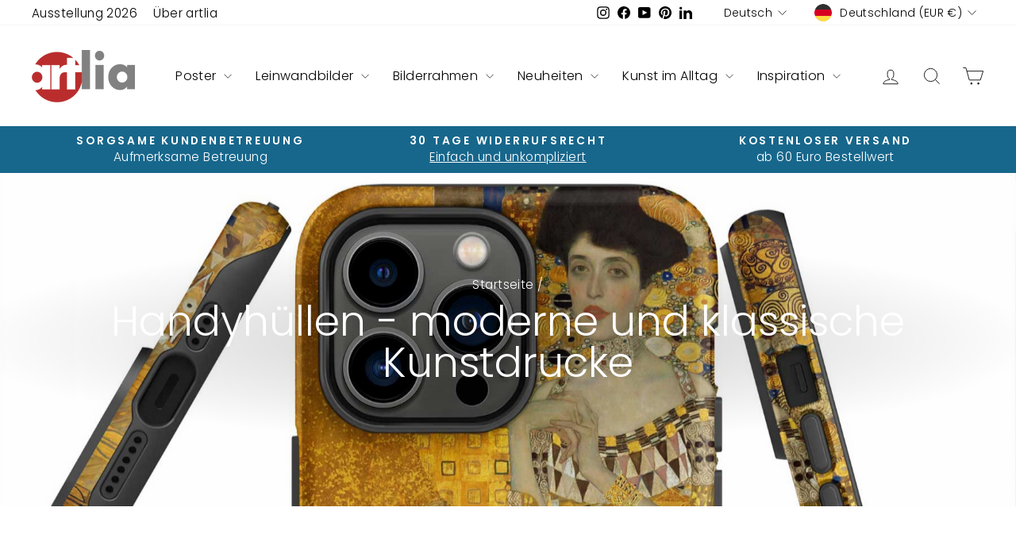

--- FILE ---
content_type: text/html; charset=utf-8
request_url: https://artlia.de/collections/handyhuellen
body_size: 62968
content:
<!doctype html>
<html class="no-js" lang="de" dir="ltr">
<head>
  <meta charset="utf-8">
  <meta http-equiv="X-UA-Compatible" content="IE=edge,chrome=1">
  <meta name="viewport" content="width=device-width,initial-scale=1">
  <meta name="theme-color" content="#bc2e2d">
  <link rel="canonical" href="https://artlia.de/collections/handyhuellen">
  <link rel="preconnect" href="https://cdn.shopify.com" crossorigin>
  <link rel="preconnect" href="https://fonts.shopifycdn.com" crossorigin>
  <link rel="dns-prefetch" href="https://productreviews.shopifycdn.com">
  <link rel="dns-prefetch" href="https://ajax.googleapis.com">
  <link rel="dns-prefetch" href="https://maps.googleapis.com">
  <link rel="dns-prefetch" href="https://maps.gstatic.com"><link rel="shortcut icon" href="//artlia.de/cdn/shop/files/artlia_logo_new_favicon_f362e70c-d7af-4d2f-9c2b-197322cb8cc0_32x32.png?v=1700983284" type="image/png" /><title>Handyhüllen, Kunstdruck kaufen ✔️Top-Qualität | artlia
&ndash; ARTLIA
</title>
<meta name="description" content="✔BPA-frei ✔Starke Polycarbonat-Rückseite ✔Flexible, durchsichtige Polyurethan-Seiten ✔0,5 mm angehobene Blende ✔Kompatibel mit kabellosem Laden"><meta property="og:site_name" content="ARTLIA">
  <meta property="og:url" content="https://artlia.de/collections/handyhuellen">
  <meta property="og:title" content="Handyhüllen, Kunstdruck kaufen ✔️Top-Qualität | artlia">
  <meta property="og:type" content="website">
  <meta property="og:description" content="✔BPA-frei ✔Starke Polycarbonat-Rückseite ✔Flexible, durchsichtige Polyurethan-Seiten ✔0,5 mm angehobene Blende ✔Kompatibel mit kabellosem Laden"><meta property="og:image" content="http://artlia.de/cdn/shop/collections/iphone-huelle-tough-case-for-iphone-matte-iphone-gustav-klimt-artlia-min.jpg?v=1694412208">
    <meta property="og:image:secure_url" content="https://artlia.de/cdn/shop/collections/iphone-huelle-tough-case-for-iphone-matte-iphone-gustav-klimt-artlia-min.jpg?v=1694412208">
    <meta property="og:image:width" content="1800">
    <meta property="og:image:height" content="1200"><meta name="twitter:site" content="@">
  <meta name="twitter:card" content="summary_large_image">
  <meta name="twitter:title" content="Handyhüllen, Kunstdruck kaufen ✔️Top-Qualität | artlia">
  <meta name="twitter:description" content="✔BPA-frei ✔Starke Polycarbonat-Rückseite ✔Flexible, durchsichtige Polyurethan-Seiten ✔0,5 mm angehobene Blende ✔Kompatibel mit kabellosem Laden">
<script async crossorigin fetchpriority="high" src="/cdn/shopifycloud/importmap-polyfill/es-modules-shim.2.4.0.js"></script>
<script type="importmap">
{
  "imports": {
    "element.base-media": "//artlia.de/cdn/shop/t/18/assets/element.base-media.js?v=61305152781971747521767807821",
    "element.image.parallax": "//artlia.de/cdn/shop/t/18/assets/element.image.parallax.js?v=59188309605188605141767807822",
    "element.model": "//artlia.de/cdn/shop/t/18/assets/element.model.js?v=104979259955732717291767807823",
    "element.quantity-selector": "//artlia.de/cdn/shop/t/18/assets/element.quantity-selector.js?v=68208048201360514121767807823",
    "element.text.rte": "//artlia.de/cdn/shop/t/18/assets/element.text.rte.js?v=28194737298593644281767807824",
    "element.video": "//artlia.de/cdn/shop/t/18/assets/element.video.js?v=110560105447302630031767807824",
    "is-land": "//artlia.de/cdn/shop/t/18/assets/is-land.min.js?v=92343381495565747271767807875",
    "util.misc": "//artlia.de/cdn/shop/t/18/assets/util.misc.js?v=117964846174238173191767807900",
    "util.product-loader": "//artlia.de/cdn/shop/t/18/assets/util.product-loader.js?v=71947287259713254281767807901",
    "util.resource-loader": "//artlia.de/cdn/shop/t/18/assets/util.resource-loader.js?v=81301169148003274841767807901",
    "vendor.in-view": "//artlia.de/cdn/shop/t/18/assets/vendor.in-view.js?v=126891093837844970591767807903"
  }
}
</script><script type="module" src="//artlia.de/cdn/shop/t/18/assets/is-land.min.js?v=92343381495565747271767807875"></script>
<style data-shopify>@font-face {
  font-family: Poppins;
  font-weight: 300;
  font-style: normal;
  font-display: swap;
  src: url("//artlia.de/cdn/fonts/poppins/poppins_n3.05f58335c3209cce17da4f1f1ab324ebe2982441.woff2") format("woff2"),
       url("//artlia.de/cdn/fonts/poppins/poppins_n3.6971368e1f131d2c8ff8e3a44a36b577fdda3ff5.woff") format("woff");
}

  @font-face {
  font-family: Poppins;
  font-weight: 300;
  font-style: normal;
  font-display: swap;
  src: url("//artlia.de/cdn/fonts/poppins/poppins_n3.05f58335c3209cce17da4f1f1ab324ebe2982441.woff2") format("woff2"),
       url("//artlia.de/cdn/fonts/poppins/poppins_n3.6971368e1f131d2c8ff8e3a44a36b577fdda3ff5.woff") format("woff");
}


  @font-face {
  font-family: Poppins;
  font-weight: 600;
  font-style: normal;
  font-display: swap;
  src: url("//artlia.de/cdn/fonts/poppins/poppins_n6.aa29d4918bc243723d56b59572e18228ed0786f6.woff2") format("woff2"),
       url("//artlia.de/cdn/fonts/poppins/poppins_n6.5f815d845fe073750885d5b7e619ee00e8111208.woff") format("woff");
}

  @font-face {
  font-family: Poppins;
  font-weight: 300;
  font-style: italic;
  font-display: swap;
  src: url("//artlia.de/cdn/fonts/poppins/poppins_i3.8536b4423050219f608e17f134fe9ea3b01ed890.woff2") format("woff2"),
       url("//artlia.de/cdn/fonts/poppins/poppins_i3.0f4433ada196bcabf726ed78f8e37e0995762f7f.woff") format("woff");
}

  @font-face {
  font-family: Poppins;
  font-weight: 600;
  font-style: italic;
  font-display: swap;
  src: url("//artlia.de/cdn/fonts/poppins/poppins_i6.bb8044d6203f492888d626dafda3c2999253e8e9.woff2") format("woff2"),
       url("//artlia.de/cdn/fonts/poppins/poppins_i6.e233dec1a61b1e7dead9f920159eda42280a02c3.woff") format("woff");
}

</style><link href="//artlia.de/cdn/shop/t/18/assets/theme.css?v=93626464380700918791767807958" rel="stylesheet" type="text/css" media="all" />
<style data-shopify>:root {
    --typeHeaderPrimary: Poppins;
    --typeHeaderFallback: sans-serif;
    --typeHeaderSize: 36px;
    --typeHeaderWeight: 300;
    --typeHeaderLineHeight: 1;
    --typeHeaderSpacing: 0.0em;

    --typeBasePrimary:Poppins;
    --typeBaseFallback:sans-serif;
    --typeBaseSize: 18px;
    --typeBaseWeight: 300;
    --typeBaseSpacing: 0.025em;
    --typeBaseLineHeight: 1.4;
    --typeBaselineHeightMinus01: 1.3;

    --typeCollectionTitle: 20px;

    --iconWeight: 2px;
    --iconLinecaps: miter;

    
        --buttonRadius: 0;
    

    --colorGridOverlayOpacity: 0.1;
    --colorAnnouncement: #17678c;
    --colorAnnouncementText: #ffffff;

    --colorBody: #ffffff;
    --colorBodyAlpha05: rgba(255, 255, 255, 0.05);
    --colorBodyDim: #f2f2f2;
    --colorBodyLightDim: #fafafa;
    --colorBodyMediumDim: #f5f5f5;


    --colorBorder: #e8e8e1;

    --colorBtnPrimary: #bc2e2d;
    --colorBtnPrimaryLight: #d34a49;
    --colorBtnPrimaryDim: #a72928;
    --colorBtnPrimaryText: #ffffff;

    --colorCartDot: #ff4f33;

    --colorDrawers: #ffffff;
    --colorDrawersDim: #f2f2f2;
    --colorDrawerBorder: #e8e8e1;
    --colorDrawerText: #000000;
    --colorDrawerTextDark: #000000;
    --colorDrawerButton: #111111;
    --colorDrawerButtonText: #ffffff;

    --colorFooter: #e6e6e6;
    --colorFooterText: #000000;
    --colorFooterTextAlpha01: #000000;

    --colorGridOverlay: #000000;
    --colorGridOverlayOpacity: 0.1;

    --colorHeaderTextAlpha01: rgba(0, 0, 0, 0.1);

    --colorHeroText: #ffffff;

    --colorSmallImageBg: #ffffff;
    --colorLargeImageBg: #0f0f0f;

    --colorImageOverlay: #000000;
    --colorImageOverlayOpacity: 0.0;
    --colorImageOverlayTextShadow: 0.2;

    --colorLink: #000000;

    --colorModalBg: rgba(230, 230, 230, 0.6);

    --colorNav: #ffffff;
    --colorNavText: #000000;

    --colorPrice: #1c1d1d;

    --colorSaleTag: #1c1d1d;
    --colorSaleTagText: #ffffff;

    --colorTextBody: #000000;
    --colorTextBodyAlpha015: rgba(0, 0, 0, 0.15);
    --colorTextBodyAlpha005: rgba(0, 0, 0, 0.05);
    --colorTextBodyAlpha008: rgba(0, 0, 0, 0.08);
    --colorTextSavings: #C20000;

    --urlIcoSelect: url(//artlia.de/cdn/shop/t/18/assets/ico-select.svg);
    --urlIcoSelectFooter: url(//artlia.de/cdn/shop/t/18/assets/ico-select-footer.svg);
    --urlIcoSelectWhite: url(//artlia.de/cdn/shop/t/18/assets/ico-select-white.svg);

    --grid-gutter: 17px;
    --drawer-gutter: 20px;

    --sizeChartMargin: 25px 0;
    --sizeChartIconMargin: 5px;

    --newsletterReminderPadding: 40px;

    /*Shop Pay Installments*/
    --color-body-text: #000000;
    --color-body: #ffffff;
    --color-bg: #ffffff;
    }

    .placeholder-content {
    background-image: linear-gradient(100deg, #ffffff 40%, #f7f7f7 63%, #ffffff 79%);
    }</style><script>
    document.documentElement.className = document.documentElement.className.replace('no-js', 'js');

    window.theme = window.theme || {};
    theme.routes = {
      home: "/",
      cart: "/cart.js",
      cartPage: "/cart",
      cartAdd: "/cart/add.js",
      cartChange: "/cart/change.js",
      search: "/search",
      predictiveSearch: "/search/suggest"
    };
    theme.strings = {
      soldOut: "Ausverkauft",
      unavailable: "Nicht verfügbar",
      inStockLabel: "Auf Lager",
      oneStockLabel: "[count] auf Lager",
      otherStockLabel: "[count] auf Lager",
      willNotShipUntil: "Wird nach dem [date] versendet",
      willBeInStockAfter: "Wird nach dem [date] auf Lager sein",
      waitingForStock: "Nachbestellt, bald verfügbar",
      savePrice: "Sparen [saved_amount]",
      cartEmpty: "Ihr Einkaufswagen ist im Moment leer.",
      cartTermsConfirmation: "Sie müssen den Verkaufsbedingungen zustimmen, um auszuchecken",
      searchCollections: "Kollektionen",
      searchPages: "Seiten",
      searchArticles: "Artikel",
      productFrom: "Von ",
      maxQuantity: "Du kannst nur haben [quantity] von [title] in Ihrem Warenkorbt."
    };
    theme.settings = {
      cartType: "drawer",
      isCustomerTemplate: false,
      moneyFormat: "€ {{amount_with_comma_separator}}",
      saveType: "percent",
      productImageSize: "natural",
      productImageCover: true,
      predictiveSearch: true,
      predictiveSearchType: null,
      predictiveSearchVendor: true,
      predictiveSearchPrice: true,
      quickView: false,
      themeName: 'Impulse',
      themeVersion: "8.1.0"
    };
  </script>

  <script>window.performance && window.performance.mark && window.performance.mark('shopify.content_for_header.start');</script><meta name="google-site-verification" content="GZXa9FOrmkvpmqxSjgFTrNBkf9LvLFuKGB-iHryXMhQ">
<meta id="shopify-digital-wallet" name="shopify-digital-wallet" content="/30602952748/digital_wallets/dialog">
<meta name="shopify-checkout-api-token" content="3fdd632fc16cfc66c56f1e1edc4da42e">
<meta id="in-context-paypal-metadata" data-shop-id="30602952748" data-venmo-supported="false" data-environment="production" data-locale="de_DE" data-paypal-v4="true" data-currency="EUR">
<link rel="alternate" type="application/atom+xml" title="Feed" href="/collections/handyhuellen.atom" />
<link rel="next" href="/collections/handyhuellen?page=2">
<link rel="alternate" hreflang="x-default" href="https://artlia.de/collections/handyhuellen">
<link rel="alternate" hreflang="de" href="https://artlia.de/collections/handyhuellen">
<link rel="alternate" hreflang="en" href="https://artlia.de/en/collections/handyhuellen">
<link rel="alternate" hreflang="fr" href="https://artlia.de/fr/collections/handyhuellen">
<link rel="alternate" hreflang="nl" href="https://artlia.de/nl/collections/handyhuellen">
<link rel="alternate" hreflang="it" href="https://artlia.de/it/collections/handyhuellen">
<link rel="alternate" hreflang="es" href="https://artlia.de/es/collections/handyhuellen">
<link rel="alternate" hreflang="en-AC" href="https://artlia.net/collections/handyhuellen">
<link rel="alternate" hreflang="de-AC" href="https://artlia.net/de/collections/handyhuellen">
<link rel="alternate" hreflang="fr-AC" href="https://artlia.net/fr/collections/handyhuellen">
<link rel="alternate" hreflang="it-AC" href="https://artlia.net/it/collections/handyhuellen">
<link rel="alternate" hreflang="es-AC" href="https://artlia.net/es/collections/handyhuellen">
<link rel="alternate" hreflang="en-AD" href="https://artlia.net/collections/handyhuellen">
<link rel="alternate" hreflang="de-AD" href="https://artlia.net/de/collections/handyhuellen">
<link rel="alternate" hreflang="fr-AD" href="https://artlia.net/fr/collections/handyhuellen">
<link rel="alternate" hreflang="it-AD" href="https://artlia.net/it/collections/handyhuellen">
<link rel="alternate" hreflang="es-AD" href="https://artlia.net/es/collections/handyhuellen">
<link rel="alternate" hreflang="en-AE" href="https://artlia.net/collections/handyhuellen">
<link rel="alternate" hreflang="de-AE" href="https://artlia.net/de/collections/handyhuellen">
<link rel="alternate" hreflang="fr-AE" href="https://artlia.net/fr/collections/handyhuellen">
<link rel="alternate" hreflang="it-AE" href="https://artlia.net/it/collections/handyhuellen">
<link rel="alternate" hreflang="es-AE" href="https://artlia.net/es/collections/handyhuellen">
<link rel="alternate" hreflang="en-AF" href="https://artlia.net/collections/handyhuellen">
<link rel="alternate" hreflang="de-AF" href="https://artlia.net/de/collections/handyhuellen">
<link rel="alternate" hreflang="fr-AF" href="https://artlia.net/fr/collections/handyhuellen">
<link rel="alternate" hreflang="it-AF" href="https://artlia.net/it/collections/handyhuellen">
<link rel="alternate" hreflang="es-AF" href="https://artlia.net/es/collections/handyhuellen">
<link rel="alternate" hreflang="en-AG" href="https://artlia.net/collections/handyhuellen">
<link rel="alternate" hreflang="de-AG" href="https://artlia.net/de/collections/handyhuellen">
<link rel="alternate" hreflang="fr-AG" href="https://artlia.net/fr/collections/handyhuellen">
<link rel="alternate" hreflang="it-AG" href="https://artlia.net/it/collections/handyhuellen">
<link rel="alternate" hreflang="es-AG" href="https://artlia.net/es/collections/handyhuellen">
<link rel="alternate" hreflang="en-AI" href="https://artlia.net/collections/handyhuellen">
<link rel="alternate" hreflang="de-AI" href="https://artlia.net/de/collections/handyhuellen">
<link rel="alternate" hreflang="fr-AI" href="https://artlia.net/fr/collections/handyhuellen">
<link rel="alternate" hreflang="it-AI" href="https://artlia.net/it/collections/handyhuellen">
<link rel="alternate" hreflang="es-AI" href="https://artlia.net/es/collections/handyhuellen">
<link rel="alternate" hreflang="en-AL" href="https://artlia.net/collections/handyhuellen">
<link rel="alternate" hreflang="de-AL" href="https://artlia.net/de/collections/handyhuellen">
<link rel="alternate" hreflang="fr-AL" href="https://artlia.net/fr/collections/handyhuellen">
<link rel="alternate" hreflang="it-AL" href="https://artlia.net/it/collections/handyhuellen">
<link rel="alternate" hreflang="es-AL" href="https://artlia.net/es/collections/handyhuellen">
<link rel="alternate" hreflang="en-AM" href="https://artlia.net/collections/handyhuellen">
<link rel="alternate" hreflang="de-AM" href="https://artlia.net/de/collections/handyhuellen">
<link rel="alternate" hreflang="fr-AM" href="https://artlia.net/fr/collections/handyhuellen">
<link rel="alternate" hreflang="it-AM" href="https://artlia.net/it/collections/handyhuellen">
<link rel="alternate" hreflang="es-AM" href="https://artlia.net/es/collections/handyhuellen">
<link rel="alternate" hreflang="en-AO" href="https://artlia.net/collections/handyhuellen">
<link rel="alternate" hreflang="de-AO" href="https://artlia.net/de/collections/handyhuellen">
<link rel="alternate" hreflang="fr-AO" href="https://artlia.net/fr/collections/handyhuellen">
<link rel="alternate" hreflang="it-AO" href="https://artlia.net/it/collections/handyhuellen">
<link rel="alternate" hreflang="es-AO" href="https://artlia.net/es/collections/handyhuellen">
<link rel="alternate" hreflang="en-AR" href="https://artlia.net/collections/handyhuellen">
<link rel="alternate" hreflang="de-AR" href="https://artlia.net/de/collections/handyhuellen">
<link rel="alternate" hreflang="fr-AR" href="https://artlia.net/fr/collections/handyhuellen">
<link rel="alternate" hreflang="it-AR" href="https://artlia.net/it/collections/handyhuellen">
<link rel="alternate" hreflang="es-AR" href="https://artlia.net/es/collections/handyhuellen">
<link rel="alternate" hreflang="en-AU" href="https://artlia.net/collections/handyhuellen">
<link rel="alternate" hreflang="de-AU" href="https://artlia.net/de/collections/handyhuellen">
<link rel="alternate" hreflang="fr-AU" href="https://artlia.net/fr/collections/handyhuellen">
<link rel="alternate" hreflang="it-AU" href="https://artlia.net/it/collections/handyhuellen">
<link rel="alternate" hreflang="es-AU" href="https://artlia.net/es/collections/handyhuellen">
<link rel="alternate" hreflang="en-AW" href="https://artlia.net/collections/handyhuellen">
<link rel="alternate" hreflang="de-AW" href="https://artlia.net/de/collections/handyhuellen">
<link rel="alternate" hreflang="fr-AW" href="https://artlia.net/fr/collections/handyhuellen">
<link rel="alternate" hreflang="it-AW" href="https://artlia.net/it/collections/handyhuellen">
<link rel="alternate" hreflang="es-AW" href="https://artlia.net/es/collections/handyhuellen">
<link rel="alternate" hreflang="en-AX" href="https://artlia.net/collections/handyhuellen">
<link rel="alternate" hreflang="de-AX" href="https://artlia.net/de/collections/handyhuellen">
<link rel="alternate" hreflang="fr-AX" href="https://artlia.net/fr/collections/handyhuellen">
<link rel="alternate" hreflang="it-AX" href="https://artlia.net/it/collections/handyhuellen">
<link rel="alternate" hreflang="es-AX" href="https://artlia.net/es/collections/handyhuellen">
<link rel="alternate" hreflang="en-AZ" href="https://artlia.net/collections/handyhuellen">
<link rel="alternate" hreflang="de-AZ" href="https://artlia.net/de/collections/handyhuellen">
<link rel="alternate" hreflang="fr-AZ" href="https://artlia.net/fr/collections/handyhuellen">
<link rel="alternate" hreflang="it-AZ" href="https://artlia.net/it/collections/handyhuellen">
<link rel="alternate" hreflang="es-AZ" href="https://artlia.net/es/collections/handyhuellen">
<link rel="alternate" hreflang="en-BA" href="https://artlia.net/collections/handyhuellen">
<link rel="alternate" hreflang="de-BA" href="https://artlia.net/de/collections/handyhuellen">
<link rel="alternate" hreflang="fr-BA" href="https://artlia.net/fr/collections/handyhuellen">
<link rel="alternate" hreflang="it-BA" href="https://artlia.net/it/collections/handyhuellen">
<link rel="alternate" hreflang="es-BA" href="https://artlia.net/es/collections/handyhuellen">
<link rel="alternate" hreflang="en-BB" href="https://artlia.net/collections/handyhuellen">
<link rel="alternate" hreflang="de-BB" href="https://artlia.net/de/collections/handyhuellen">
<link rel="alternate" hreflang="fr-BB" href="https://artlia.net/fr/collections/handyhuellen">
<link rel="alternate" hreflang="it-BB" href="https://artlia.net/it/collections/handyhuellen">
<link rel="alternate" hreflang="es-BB" href="https://artlia.net/es/collections/handyhuellen">
<link rel="alternate" hreflang="en-BD" href="https://artlia.net/collections/handyhuellen">
<link rel="alternate" hreflang="de-BD" href="https://artlia.net/de/collections/handyhuellen">
<link rel="alternate" hreflang="fr-BD" href="https://artlia.net/fr/collections/handyhuellen">
<link rel="alternate" hreflang="it-BD" href="https://artlia.net/it/collections/handyhuellen">
<link rel="alternate" hreflang="es-BD" href="https://artlia.net/es/collections/handyhuellen">
<link rel="alternate" hreflang="en-BE" href="https://artlia.net/collections/handyhuellen">
<link rel="alternate" hreflang="de-BE" href="https://artlia.net/de/collections/handyhuellen">
<link rel="alternate" hreflang="fr-BE" href="https://artlia.net/fr/collections/handyhuellen">
<link rel="alternate" hreflang="it-BE" href="https://artlia.net/it/collections/handyhuellen">
<link rel="alternate" hreflang="es-BE" href="https://artlia.net/es/collections/handyhuellen">
<link rel="alternate" hreflang="en-BF" href="https://artlia.net/collections/handyhuellen">
<link rel="alternate" hreflang="de-BF" href="https://artlia.net/de/collections/handyhuellen">
<link rel="alternate" hreflang="fr-BF" href="https://artlia.net/fr/collections/handyhuellen">
<link rel="alternate" hreflang="it-BF" href="https://artlia.net/it/collections/handyhuellen">
<link rel="alternate" hreflang="es-BF" href="https://artlia.net/es/collections/handyhuellen">
<link rel="alternate" hreflang="en-BG" href="https://artlia.net/collections/handyhuellen">
<link rel="alternate" hreflang="de-BG" href="https://artlia.net/de/collections/handyhuellen">
<link rel="alternate" hreflang="fr-BG" href="https://artlia.net/fr/collections/handyhuellen">
<link rel="alternate" hreflang="it-BG" href="https://artlia.net/it/collections/handyhuellen">
<link rel="alternate" hreflang="es-BG" href="https://artlia.net/es/collections/handyhuellen">
<link rel="alternate" hreflang="en-BH" href="https://artlia.net/collections/handyhuellen">
<link rel="alternate" hreflang="de-BH" href="https://artlia.net/de/collections/handyhuellen">
<link rel="alternate" hreflang="fr-BH" href="https://artlia.net/fr/collections/handyhuellen">
<link rel="alternate" hreflang="it-BH" href="https://artlia.net/it/collections/handyhuellen">
<link rel="alternate" hreflang="es-BH" href="https://artlia.net/es/collections/handyhuellen">
<link rel="alternate" hreflang="en-BI" href="https://artlia.net/collections/handyhuellen">
<link rel="alternate" hreflang="de-BI" href="https://artlia.net/de/collections/handyhuellen">
<link rel="alternate" hreflang="fr-BI" href="https://artlia.net/fr/collections/handyhuellen">
<link rel="alternate" hreflang="it-BI" href="https://artlia.net/it/collections/handyhuellen">
<link rel="alternate" hreflang="es-BI" href="https://artlia.net/es/collections/handyhuellen">
<link rel="alternate" hreflang="en-BJ" href="https://artlia.net/collections/handyhuellen">
<link rel="alternate" hreflang="de-BJ" href="https://artlia.net/de/collections/handyhuellen">
<link rel="alternate" hreflang="fr-BJ" href="https://artlia.net/fr/collections/handyhuellen">
<link rel="alternate" hreflang="it-BJ" href="https://artlia.net/it/collections/handyhuellen">
<link rel="alternate" hreflang="es-BJ" href="https://artlia.net/es/collections/handyhuellen">
<link rel="alternate" hreflang="en-BL" href="https://artlia.net/collections/handyhuellen">
<link rel="alternate" hreflang="de-BL" href="https://artlia.net/de/collections/handyhuellen">
<link rel="alternate" hreflang="fr-BL" href="https://artlia.net/fr/collections/handyhuellen">
<link rel="alternate" hreflang="it-BL" href="https://artlia.net/it/collections/handyhuellen">
<link rel="alternate" hreflang="es-BL" href="https://artlia.net/es/collections/handyhuellen">
<link rel="alternate" hreflang="en-BM" href="https://artlia.net/collections/handyhuellen">
<link rel="alternate" hreflang="de-BM" href="https://artlia.net/de/collections/handyhuellen">
<link rel="alternate" hreflang="fr-BM" href="https://artlia.net/fr/collections/handyhuellen">
<link rel="alternate" hreflang="it-BM" href="https://artlia.net/it/collections/handyhuellen">
<link rel="alternate" hreflang="es-BM" href="https://artlia.net/es/collections/handyhuellen">
<link rel="alternate" hreflang="en-BN" href="https://artlia.net/collections/handyhuellen">
<link rel="alternate" hreflang="de-BN" href="https://artlia.net/de/collections/handyhuellen">
<link rel="alternate" hreflang="fr-BN" href="https://artlia.net/fr/collections/handyhuellen">
<link rel="alternate" hreflang="it-BN" href="https://artlia.net/it/collections/handyhuellen">
<link rel="alternate" hreflang="es-BN" href="https://artlia.net/es/collections/handyhuellen">
<link rel="alternate" hreflang="en-BO" href="https://artlia.net/collections/handyhuellen">
<link rel="alternate" hreflang="de-BO" href="https://artlia.net/de/collections/handyhuellen">
<link rel="alternate" hreflang="fr-BO" href="https://artlia.net/fr/collections/handyhuellen">
<link rel="alternate" hreflang="it-BO" href="https://artlia.net/it/collections/handyhuellen">
<link rel="alternate" hreflang="es-BO" href="https://artlia.net/es/collections/handyhuellen">
<link rel="alternate" hreflang="en-BQ" href="https://artlia.net/collections/handyhuellen">
<link rel="alternate" hreflang="de-BQ" href="https://artlia.net/de/collections/handyhuellen">
<link rel="alternate" hreflang="fr-BQ" href="https://artlia.net/fr/collections/handyhuellen">
<link rel="alternate" hreflang="it-BQ" href="https://artlia.net/it/collections/handyhuellen">
<link rel="alternate" hreflang="es-BQ" href="https://artlia.net/es/collections/handyhuellen">
<link rel="alternate" hreflang="en-BR" href="https://artlia.net/collections/handyhuellen">
<link rel="alternate" hreflang="de-BR" href="https://artlia.net/de/collections/handyhuellen">
<link rel="alternate" hreflang="fr-BR" href="https://artlia.net/fr/collections/handyhuellen">
<link rel="alternate" hreflang="it-BR" href="https://artlia.net/it/collections/handyhuellen">
<link rel="alternate" hreflang="es-BR" href="https://artlia.net/es/collections/handyhuellen">
<link rel="alternate" hreflang="en-BS" href="https://artlia.net/collections/handyhuellen">
<link rel="alternate" hreflang="de-BS" href="https://artlia.net/de/collections/handyhuellen">
<link rel="alternate" hreflang="fr-BS" href="https://artlia.net/fr/collections/handyhuellen">
<link rel="alternate" hreflang="it-BS" href="https://artlia.net/it/collections/handyhuellen">
<link rel="alternate" hreflang="es-BS" href="https://artlia.net/es/collections/handyhuellen">
<link rel="alternate" hreflang="en-BT" href="https://artlia.net/collections/handyhuellen">
<link rel="alternate" hreflang="de-BT" href="https://artlia.net/de/collections/handyhuellen">
<link rel="alternate" hreflang="fr-BT" href="https://artlia.net/fr/collections/handyhuellen">
<link rel="alternate" hreflang="it-BT" href="https://artlia.net/it/collections/handyhuellen">
<link rel="alternate" hreflang="es-BT" href="https://artlia.net/es/collections/handyhuellen">
<link rel="alternate" hreflang="en-BW" href="https://artlia.net/collections/handyhuellen">
<link rel="alternate" hreflang="de-BW" href="https://artlia.net/de/collections/handyhuellen">
<link rel="alternate" hreflang="fr-BW" href="https://artlia.net/fr/collections/handyhuellen">
<link rel="alternate" hreflang="it-BW" href="https://artlia.net/it/collections/handyhuellen">
<link rel="alternate" hreflang="es-BW" href="https://artlia.net/es/collections/handyhuellen">
<link rel="alternate" hreflang="en-BY" href="https://artlia.net/collections/handyhuellen">
<link rel="alternate" hreflang="de-BY" href="https://artlia.net/de/collections/handyhuellen">
<link rel="alternate" hreflang="fr-BY" href="https://artlia.net/fr/collections/handyhuellen">
<link rel="alternate" hreflang="it-BY" href="https://artlia.net/it/collections/handyhuellen">
<link rel="alternate" hreflang="es-BY" href="https://artlia.net/es/collections/handyhuellen">
<link rel="alternate" hreflang="en-BZ" href="https://artlia.net/collections/handyhuellen">
<link rel="alternate" hreflang="de-BZ" href="https://artlia.net/de/collections/handyhuellen">
<link rel="alternate" hreflang="fr-BZ" href="https://artlia.net/fr/collections/handyhuellen">
<link rel="alternate" hreflang="it-BZ" href="https://artlia.net/it/collections/handyhuellen">
<link rel="alternate" hreflang="es-BZ" href="https://artlia.net/es/collections/handyhuellen">
<link rel="alternate" hreflang="en-CC" href="https://artlia.net/collections/handyhuellen">
<link rel="alternate" hreflang="de-CC" href="https://artlia.net/de/collections/handyhuellen">
<link rel="alternate" hreflang="fr-CC" href="https://artlia.net/fr/collections/handyhuellen">
<link rel="alternate" hreflang="it-CC" href="https://artlia.net/it/collections/handyhuellen">
<link rel="alternate" hreflang="es-CC" href="https://artlia.net/es/collections/handyhuellen">
<link rel="alternate" hreflang="en-CD" href="https://artlia.net/collections/handyhuellen">
<link rel="alternate" hreflang="de-CD" href="https://artlia.net/de/collections/handyhuellen">
<link rel="alternate" hreflang="fr-CD" href="https://artlia.net/fr/collections/handyhuellen">
<link rel="alternate" hreflang="it-CD" href="https://artlia.net/it/collections/handyhuellen">
<link rel="alternate" hreflang="es-CD" href="https://artlia.net/es/collections/handyhuellen">
<link rel="alternate" hreflang="en-CF" href="https://artlia.net/collections/handyhuellen">
<link rel="alternate" hreflang="de-CF" href="https://artlia.net/de/collections/handyhuellen">
<link rel="alternate" hreflang="fr-CF" href="https://artlia.net/fr/collections/handyhuellen">
<link rel="alternate" hreflang="it-CF" href="https://artlia.net/it/collections/handyhuellen">
<link rel="alternate" hreflang="es-CF" href="https://artlia.net/es/collections/handyhuellen">
<link rel="alternate" hreflang="en-CG" href="https://artlia.net/collections/handyhuellen">
<link rel="alternate" hreflang="de-CG" href="https://artlia.net/de/collections/handyhuellen">
<link rel="alternate" hreflang="fr-CG" href="https://artlia.net/fr/collections/handyhuellen">
<link rel="alternate" hreflang="it-CG" href="https://artlia.net/it/collections/handyhuellen">
<link rel="alternate" hreflang="es-CG" href="https://artlia.net/es/collections/handyhuellen">
<link rel="alternate" hreflang="en-CH" href="https://artlia.net/collections/handyhuellen">
<link rel="alternate" hreflang="de-CH" href="https://artlia.net/de/collections/handyhuellen">
<link rel="alternate" hreflang="fr-CH" href="https://artlia.net/fr/collections/handyhuellen">
<link rel="alternate" hreflang="it-CH" href="https://artlia.net/it/collections/handyhuellen">
<link rel="alternate" hreflang="es-CH" href="https://artlia.net/es/collections/handyhuellen">
<link rel="alternate" hreflang="en-CI" href="https://artlia.net/collections/handyhuellen">
<link rel="alternate" hreflang="de-CI" href="https://artlia.net/de/collections/handyhuellen">
<link rel="alternate" hreflang="fr-CI" href="https://artlia.net/fr/collections/handyhuellen">
<link rel="alternate" hreflang="it-CI" href="https://artlia.net/it/collections/handyhuellen">
<link rel="alternate" hreflang="es-CI" href="https://artlia.net/es/collections/handyhuellen">
<link rel="alternate" hreflang="en-CK" href="https://artlia.net/collections/handyhuellen">
<link rel="alternate" hreflang="de-CK" href="https://artlia.net/de/collections/handyhuellen">
<link rel="alternate" hreflang="fr-CK" href="https://artlia.net/fr/collections/handyhuellen">
<link rel="alternate" hreflang="it-CK" href="https://artlia.net/it/collections/handyhuellen">
<link rel="alternate" hreflang="es-CK" href="https://artlia.net/es/collections/handyhuellen">
<link rel="alternate" hreflang="en-CL" href="https://artlia.net/collections/handyhuellen">
<link rel="alternate" hreflang="de-CL" href="https://artlia.net/de/collections/handyhuellen">
<link rel="alternate" hreflang="fr-CL" href="https://artlia.net/fr/collections/handyhuellen">
<link rel="alternate" hreflang="it-CL" href="https://artlia.net/it/collections/handyhuellen">
<link rel="alternate" hreflang="es-CL" href="https://artlia.net/es/collections/handyhuellen">
<link rel="alternate" hreflang="en-CM" href="https://artlia.net/collections/handyhuellen">
<link rel="alternate" hreflang="de-CM" href="https://artlia.net/de/collections/handyhuellen">
<link rel="alternate" hreflang="fr-CM" href="https://artlia.net/fr/collections/handyhuellen">
<link rel="alternate" hreflang="it-CM" href="https://artlia.net/it/collections/handyhuellen">
<link rel="alternate" hreflang="es-CM" href="https://artlia.net/es/collections/handyhuellen">
<link rel="alternate" hreflang="en-CN" href="https://artlia.net/collections/handyhuellen">
<link rel="alternate" hreflang="de-CN" href="https://artlia.net/de/collections/handyhuellen">
<link rel="alternate" hreflang="fr-CN" href="https://artlia.net/fr/collections/handyhuellen">
<link rel="alternate" hreflang="it-CN" href="https://artlia.net/it/collections/handyhuellen">
<link rel="alternate" hreflang="es-CN" href="https://artlia.net/es/collections/handyhuellen">
<link rel="alternate" hreflang="en-CO" href="https://artlia.net/collections/handyhuellen">
<link rel="alternate" hreflang="de-CO" href="https://artlia.net/de/collections/handyhuellen">
<link rel="alternate" hreflang="fr-CO" href="https://artlia.net/fr/collections/handyhuellen">
<link rel="alternate" hreflang="it-CO" href="https://artlia.net/it/collections/handyhuellen">
<link rel="alternate" hreflang="es-CO" href="https://artlia.net/es/collections/handyhuellen">
<link rel="alternate" hreflang="en-CR" href="https://artlia.net/collections/handyhuellen">
<link rel="alternate" hreflang="de-CR" href="https://artlia.net/de/collections/handyhuellen">
<link rel="alternate" hreflang="fr-CR" href="https://artlia.net/fr/collections/handyhuellen">
<link rel="alternate" hreflang="it-CR" href="https://artlia.net/it/collections/handyhuellen">
<link rel="alternate" hreflang="es-CR" href="https://artlia.net/es/collections/handyhuellen">
<link rel="alternate" hreflang="en-CV" href="https://artlia.net/collections/handyhuellen">
<link rel="alternate" hreflang="de-CV" href="https://artlia.net/de/collections/handyhuellen">
<link rel="alternate" hreflang="fr-CV" href="https://artlia.net/fr/collections/handyhuellen">
<link rel="alternate" hreflang="it-CV" href="https://artlia.net/it/collections/handyhuellen">
<link rel="alternate" hreflang="es-CV" href="https://artlia.net/es/collections/handyhuellen">
<link rel="alternate" hreflang="en-CW" href="https://artlia.net/collections/handyhuellen">
<link rel="alternate" hreflang="de-CW" href="https://artlia.net/de/collections/handyhuellen">
<link rel="alternate" hreflang="fr-CW" href="https://artlia.net/fr/collections/handyhuellen">
<link rel="alternate" hreflang="it-CW" href="https://artlia.net/it/collections/handyhuellen">
<link rel="alternate" hreflang="es-CW" href="https://artlia.net/es/collections/handyhuellen">
<link rel="alternate" hreflang="en-CX" href="https://artlia.net/collections/handyhuellen">
<link rel="alternate" hreflang="de-CX" href="https://artlia.net/de/collections/handyhuellen">
<link rel="alternate" hreflang="fr-CX" href="https://artlia.net/fr/collections/handyhuellen">
<link rel="alternate" hreflang="it-CX" href="https://artlia.net/it/collections/handyhuellen">
<link rel="alternate" hreflang="es-CX" href="https://artlia.net/es/collections/handyhuellen">
<link rel="alternate" hreflang="en-CY" href="https://artlia.net/collections/handyhuellen">
<link rel="alternate" hreflang="de-CY" href="https://artlia.net/de/collections/handyhuellen">
<link rel="alternate" hreflang="fr-CY" href="https://artlia.net/fr/collections/handyhuellen">
<link rel="alternate" hreflang="it-CY" href="https://artlia.net/it/collections/handyhuellen">
<link rel="alternate" hreflang="es-CY" href="https://artlia.net/es/collections/handyhuellen">
<link rel="alternate" hreflang="en-CZ" href="https://artlia.net/collections/handyhuellen">
<link rel="alternate" hreflang="de-CZ" href="https://artlia.net/de/collections/handyhuellen">
<link rel="alternate" hreflang="fr-CZ" href="https://artlia.net/fr/collections/handyhuellen">
<link rel="alternate" hreflang="it-CZ" href="https://artlia.net/it/collections/handyhuellen">
<link rel="alternate" hreflang="es-CZ" href="https://artlia.net/es/collections/handyhuellen">
<link rel="alternate" hreflang="en-DJ" href="https://artlia.net/collections/handyhuellen">
<link rel="alternate" hreflang="de-DJ" href="https://artlia.net/de/collections/handyhuellen">
<link rel="alternate" hreflang="fr-DJ" href="https://artlia.net/fr/collections/handyhuellen">
<link rel="alternate" hreflang="it-DJ" href="https://artlia.net/it/collections/handyhuellen">
<link rel="alternate" hreflang="es-DJ" href="https://artlia.net/es/collections/handyhuellen">
<link rel="alternate" hreflang="en-DK" href="https://artlia.net/collections/handyhuellen">
<link rel="alternate" hreflang="de-DK" href="https://artlia.net/de/collections/handyhuellen">
<link rel="alternate" hreflang="fr-DK" href="https://artlia.net/fr/collections/handyhuellen">
<link rel="alternate" hreflang="it-DK" href="https://artlia.net/it/collections/handyhuellen">
<link rel="alternate" hreflang="es-DK" href="https://artlia.net/es/collections/handyhuellen">
<link rel="alternate" hreflang="en-DM" href="https://artlia.net/collections/handyhuellen">
<link rel="alternate" hreflang="de-DM" href="https://artlia.net/de/collections/handyhuellen">
<link rel="alternate" hreflang="fr-DM" href="https://artlia.net/fr/collections/handyhuellen">
<link rel="alternate" hreflang="it-DM" href="https://artlia.net/it/collections/handyhuellen">
<link rel="alternate" hreflang="es-DM" href="https://artlia.net/es/collections/handyhuellen">
<link rel="alternate" hreflang="en-DO" href="https://artlia.net/collections/handyhuellen">
<link rel="alternate" hreflang="de-DO" href="https://artlia.net/de/collections/handyhuellen">
<link rel="alternate" hreflang="fr-DO" href="https://artlia.net/fr/collections/handyhuellen">
<link rel="alternate" hreflang="it-DO" href="https://artlia.net/it/collections/handyhuellen">
<link rel="alternate" hreflang="es-DO" href="https://artlia.net/es/collections/handyhuellen">
<link rel="alternate" hreflang="en-DZ" href="https://artlia.net/collections/handyhuellen">
<link rel="alternate" hreflang="de-DZ" href="https://artlia.net/de/collections/handyhuellen">
<link rel="alternate" hreflang="fr-DZ" href="https://artlia.net/fr/collections/handyhuellen">
<link rel="alternate" hreflang="it-DZ" href="https://artlia.net/it/collections/handyhuellen">
<link rel="alternate" hreflang="es-DZ" href="https://artlia.net/es/collections/handyhuellen">
<link rel="alternate" hreflang="en-EC" href="https://artlia.net/collections/handyhuellen">
<link rel="alternate" hreflang="de-EC" href="https://artlia.net/de/collections/handyhuellen">
<link rel="alternate" hreflang="fr-EC" href="https://artlia.net/fr/collections/handyhuellen">
<link rel="alternate" hreflang="it-EC" href="https://artlia.net/it/collections/handyhuellen">
<link rel="alternate" hreflang="es-EC" href="https://artlia.net/es/collections/handyhuellen">
<link rel="alternate" hreflang="en-EE" href="https://artlia.net/collections/handyhuellen">
<link rel="alternate" hreflang="de-EE" href="https://artlia.net/de/collections/handyhuellen">
<link rel="alternate" hreflang="fr-EE" href="https://artlia.net/fr/collections/handyhuellen">
<link rel="alternate" hreflang="it-EE" href="https://artlia.net/it/collections/handyhuellen">
<link rel="alternate" hreflang="es-EE" href="https://artlia.net/es/collections/handyhuellen">
<link rel="alternate" hreflang="en-EG" href="https://artlia.net/collections/handyhuellen">
<link rel="alternate" hreflang="de-EG" href="https://artlia.net/de/collections/handyhuellen">
<link rel="alternate" hreflang="fr-EG" href="https://artlia.net/fr/collections/handyhuellen">
<link rel="alternate" hreflang="it-EG" href="https://artlia.net/it/collections/handyhuellen">
<link rel="alternate" hreflang="es-EG" href="https://artlia.net/es/collections/handyhuellen">
<link rel="alternate" hreflang="en-EH" href="https://artlia.net/collections/handyhuellen">
<link rel="alternate" hreflang="de-EH" href="https://artlia.net/de/collections/handyhuellen">
<link rel="alternate" hreflang="fr-EH" href="https://artlia.net/fr/collections/handyhuellen">
<link rel="alternate" hreflang="it-EH" href="https://artlia.net/it/collections/handyhuellen">
<link rel="alternate" hreflang="es-EH" href="https://artlia.net/es/collections/handyhuellen">
<link rel="alternate" hreflang="en-ER" href="https://artlia.net/collections/handyhuellen">
<link rel="alternate" hreflang="de-ER" href="https://artlia.net/de/collections/handyhuellen">
<link rel="alternate" hreflang="fr-ER" href="https://artlia.net/fr/collections/handyhuellen">
<link rel="alternate" hreflang="it-ER" href="https://artlia.net/it/collections/handyhuellen">
<link rel="alternate" hreflang="es-ER" href="https://artlia.net/es/collections/handyhuellen">
<link rel="alternate" hreflang="en-ET" href="https://artlia.net/collections/handyhuellen">
<link rel="alternate" hreflang="de-ET" href="https://artlia.net/de/collections/handyhuellen">
<link rel="alternate" hreflang="fr-ET" href="https://artlia.net/fr/collections/handyhuellen">
<link rel="alternate" hreflang="it-ET" href="https://artlia.net/it/collections/handyhuellen">
<link rel="alternate" hreflang="es-ET" href="https://artlia.net/es/collections/handyhuellen">
<link rel="alternate" hreflang="en-FI" href="https://artlia.net/collections/handyhuellen">
<link rel="alternate" hreflang="de-FI" href="https://artlia.net/de/collections/handyhuellen">
<link rel="alternate" hreflang="fr-FI" href="https://artlia.net/fr/collections/handyhuellen">
<link rel="alternate" hreflang="it-FI" href="https://artlia.net/it/collections/handyhuellen">
<link rel="alternate" hreflang="es-FI" href="https://artlia.net/es/collections/handyhuellen">
<link rel="alternate" hreflang="en-FJ" href="https://artlia.net/collections/handyhuellen">
<link rel="alternate" hreflang="de-FJ" href="https://artlia.net/de/collections/handyhuellen">
<link rel="alternate" hreflang="fr-FJ" href="https://artlia.net/fr/collections/handyhuellen">
<link rel="alternate" hreflang="it-FJ" href="https://artlia.net/it/collections/handyhuellen">
<link rel="alternate" hreflang="es-FJ" href="https://artlia.net/es/collections/handyhuellen">
<link rel="alternate" hreflang="en-FK" href="https://artlia.net/collections/handyhuellen">
<link rel="alternate" hreflang="de-FK" href="https://artlia.net/de/collections/handyhuellen">
<link rel="alternate" hreflang="fr-FK" href="https://artlia.net/fr/collections/handyhuellen">
<link rel="alternate" hreflang="it-FK" href="https://artlia.net/it/collections/handyhuellen">
<link rel="alternate" hreflang="es-FK" href="https://artlia.net/es/collections/handyhuellen">
<link rel="alternate" hreflang="en-FO" href="https://artlia.net/collections/handyhuellen">
<link rel="alternate" hreflang="de-FO" href="https://artlia.net/de/collections/handyhuellen">
<link rel="alternate" hreflang="fr-FO" href="https://artlia.net/fr/collections/handyhuellen">
<link rel="alternate" hreflang="it-FO" href="https://artlia.net/it/collections/handyhuellen">
<link rel="alternate" hreflang="es-FO" href="https://artlia.net/es/collections/handyhuellen">
<link rel="alternate" hreflang="en-GA" href="https://artlia.net/collections/handyhuellen">
<link rel="alternate" hreflang="de-GA" href="https://artlia.net/de/collections/handyhuellen">
<link rel="alternate" hreflang="fr-GA" href="https://artlia.net/fr/collections/handyhuellen">
<link rel="alternate" hreflang="it-GA" href="https://artlia.net/it/collections/handyhuellen">
<link rel="alternate" hreflang="es-GA" href="https://artlia.net/es/collections/handyhuellen">
<link rel="alternate" hreflang="en-GD" href="https://artlia.net/collections/handyhuellen">
<link rel="alternate" hreflang="de-GD" href="https://artlia.net/de/collections/handyhuellen">
<link rel="alternate" hreflang="fr-GD" href="https://artlia.net/fr/collections/handyhuellen">
<link rel="alternate" hreflang="it-GD" href="https://artlia.net/it/collections/handyhuellen">
<link rel="alternate" hreflang="es-GD" href="https://artlia.net/es/collections/handyhuellen">
<link rel="alternate" hreflang="en-GE" href="https://artlia.net/collections/handyhuellen">
<link rel="alternate" hreflang="de-GE" href="https://artlia.net/de/collections/handyhuellen">
<link rel="alternate" hreflang="fr-GE" href="https://artlia.net/fr/collections/handyhuellen">
<link rel="alternate" hreflang="it-GE" href="https://artlia.net/it/collections/handyhuellen">
<link rel="alternate" hreflang="es-GE" href="https://artlia.net/es/collections/handyhuellen">
<link rel="alternate" hreflang="en-GF" href="https://artlia.net/collections/handyhuellen">
<link rel="alternate" hreflang="de-GF" href="https://artlia.net/de/collections/handyhuellen">
<link rel="alternate" hreflang="fr-GF" href="https://artlia.net/fr/collections/handyhuellen">
<link rel="alternate" hreflang="it-GF" href="https://artlia.net/it/collections/handyhuellen">
<link rel="alternate" hreflang="es-GF" href="https://artlia.net/es/collections/handyhuellen">
<link rel="alternate" hreflang="en-GG" href="https://artlia.net/collections/handyhuellen">
<link rel="alternate" hreflang="de-GG" href="https://artlia.net/de/collections/handyhuellen">
<link rel="alternate" hreflang="fr-GG" href="https://artlia.net/fr/collections/handyhuellen">
<link rel="alternate" hreflang="it-GG" href="https://artlia.net/it/collections/handyhuellen">
<link rel="alternate" hreflang="es-GG" href="https://artlia.net/es/collections/handyhuellen">
<link rel="alternate" hreflang="en-GH" href="https://artlia.net/collections/handyhuellen">
<link rel="alternate" hreflang="de-GH" href="https://artlia.net/de/collections/handyhuellen">
<link rel="alternate" hreflang="fr-GH" href="https://artlia.net/fr/collections/handyhuellen">
<link rel="alternate" hreflang="it-GH" href="https://artlia.net/it/collections/handyhuellen">
<link rel="alternate" hreflang="es-GH" href="https://artlia.net/es/collections/handyhuellen">
<link rel="alternate" hreflang="en-GI" href="https://artlia.net/collections/handyhuellen">
<link rel="alternate" hreflang="de-GI" href="https://artlia.net/de/collections/handyhuellen">
<link rel="alternate" hreflang="fr-GI" href="https://artlia.net/fr/collections/handyhuellen">
<link rel="alternate" hreflang="it-GI" href="https://artlia.net/it/collections/handyhuellen">
<link rel="alternate" hreflang="es-GI" href="https://artlia.net/es/collections/handyhuellen">
<link rel="alternate" hreflang="en-GL" href="https://artlia.net/collections/handyhuellen">
<link rel="alternate" hreflang="de-GL" href="https://artlia.net/de/collections/handyhuellen">
<link rel="alternate" hreflang="fr-GL" href="https://artlia.net/fr/collections/handyhuellen">
<link rel="alternate" hreflang="it-GL" href="https://artlia.net/it/collections/handyhuellen">
<link rel="alternate" hreflang="es-GL" href="https://artlia.net/es/collections/handyhuellen">
<link rel="alternate" hreflang="en-GM" href="https://artlia.net/collections/handyhuellen">
<link rel="alternate" hreflang="de-GM" href="https://artlia.net/de/collections/handyhuellen">
<link rel="alternate" hreflang="fr-GM" href="https://artlia.net/fr/collections/handyhuellen">
<link rel="alternate" hreflang="it-GM" href="https://artlia.net/it/collections/handyhuellen">
<link rel="alternate" hreflang="es-GM" href="https://artlia.net/es/collections/handyhuellen">
<link rel="alternate" hreflang="en-GN" href="https://artlia.net/collections/handyhuellen">
<link rel="alternate" hreflang="de-GN" href="https://artlia.net/de/collections/handyhuellen">
<link rel="alternate" hreflang="fr-GN" href="https://artlia.net/fr/collections/handyhuellen">
<link rel="alternate" hreflang="it-GN" href="https://artlia.net/it/collections/handyhuellen">
<link rel="alternate" hreflang="es-GN" href="https://artlia.net/es/collections/handyhuellen">
<link rel="alternate" hreflang="en-GP" href="https://artlia.net/collections/handyhuellen">
<link rel="alternate" hreflang="de-GP" href="https://artlia.net/de/collections/handyhuellen">
<link rel="alternate" hreflang="fr-GP" href="https://artlia.net/fr/collections/handyhuellen">
<link rel="alternate" hreflang="it-GP" href="https://artlia.net/it/collections/handyhuellen">
<link rel="alternate" hreflang="es-GP" href="https://artlia.net/es/collections/handyhuellen">
<link rel="alternate" hreflang="en-GQ" href="https://artlia.net/collections/handyhuellen">
<link rel="alternate" hreflang="de-GQ" href="https://artlia.net/de/collections/handyhuellen">
<link rel="alternate" hreflang="fr-GQ" href="https://artlia.net/fr/collections/handyhuellen">
<link rel="alternate" hreflang="it-GQ" href="https://artlia.net/it/collections/handyhuellen">
<link rel="alternate" hreflang="es-GQ" href="https://artlia.net/es/collections/handyhuellen">
<link rel="alternate" hreflang="en-GR" href="https://artlia.net/collections/handyhuellen">
<link rel="alternate" hreflang="de-GR" href="https://artlia.net/de/collections/handyhuellen">
<link rel="alternate" hreflang="fr-GR" href="https://artlia.net/fr/collections/handyhuellen">
<link rel="alternate" hreflang="it-GR" href="https://artlia.net/it/collections/handyhuellen">
<link rel="alternate" hreflang="es-GR" href="https://artlia.net/es/collections/handyhuellen">
<link rel="alternate" hreflang="en-GS" href="https://artlia.net/collections/handyhuellen">
<link rel="alternate" hreflang="de-GS" href="https://artlia.net/de/collections/handyhuellen">
<link rel="alternate" hreflang="fr-GS" href="https://artlia.net/fr/collections/handyhuellen">
<link rel="alternate" hreflang="it-GS" href="https://artlia.net/it/collections/handyhuellen">
<link rel="alternate" hreflang="es-GS" href="https://artlia.net/es/collections/handyhuellen">
<link rel="alternate" hreflang="en-GT" href="https://artlia.net/collections/handyhuellen">
<link rel="alternate" hreflang="de-GT" href="https://artlia.net/de/collections/handyhuellen">
<link rel="alternate" hreflang="fr-GT" href="https://artlia.net/fr/collections/handyhuellen">
<link rel="alternate" hreflang="it-GT" href="https://artlia.net/it/collections/handyhuellen">
<link rel="alternate" hreflang="es-GT" href="https://artlia.net/es/collections/handyhuellen">
<link rel="alternate" hreflang="en-GW" href="https://artlia.net/collections/handyhuellen">
<link rel="alternate" hreflang="de-GW" href="https://artlia.net/de/collections/handyhuellen">
<link rel="alternate" hreflang="fr-GW" href="https://artlia.net/fr/collections/handyhuellen">
<link rel="alternate" hreflang="it-GW" href="https://artlia.net/it/collections/handyhuellen">
<link rel="alternate" hreflang="es-GW" href="https://artlia.net/es/collections/handyhuellen">
<link rel="alternate" hreflang="en-GY" href="https://artlia.net/collections/handyhuellen">
<link rel="alternate" hreflang="de-GY" href="https://artlia.net/de/collections/handyhuellen">
<link rel="alternate" hreflang="fr-GY" href="https://artlia.net/fr/collections/handyhuellen">
<link rel="alternate" hreflang="it-GY" href="https://artlia.net/it/collections/handyhuellen">
<link rel="alternate" hreflang="es-GY" href="https://artlia.net/es/collections/handyhuellen">
<link rel="alternate" hreflang="en-HK" href="https://artlia.net/collections/handyhuellen">
<link rel="alternate" hreflang="de-HK" href="https://artlia.net/de/collections/handyhuellen">
<link rel="alternate" hreflang="fr-HK" href="https://artlia.net/fr/collections/handyhuellen">
<link rel="alternate" hreflang="it-HK" href="https://artlia.net/it/collections/handyhuellen">
<link rel="alternate" hreflang="es-HK" href="https://artlia.net/es/collections/handyhuellen">
<link rel="alternate" hreflang="en-HN" href="https://artlia.net/collections/handyhuellen">
<link rel="alternate" hreflang="de-HN" href="https://artlia.net/de/collections/handyhuellen">
<link rel="alternate" hreflang="fr-HN" href="https://artlia.net/fr/collections/handyhuellen">
<link rel="alternate" hreflang="it-HN" href="https://artlia.net/it/collections/handyhuellen">
<link rel="alternate" hreflang="es-HN" href="https://artlia.net/es/collections/handyhuellen">
<link rel="alternate" hreflang="en-HR" href="https://artlia.net/collections/handyhuellen">
<link rel="alternate" hreflang="de-HR" href="https://artlia.net/de/collections/handyhuellen">
<link rel="alternate" hreflang="fr-HR" href="https://artlia.net/fr/collections/handyhuellen">
<link rel="alternate" hreflang="it-HR" href="https://artlia.net/it/collections/handyhuellen">
<link rel="alternate" hreflang="es-HR" href="https://artlia.net/es/collections/handyhuellen">
<link rel="alternate" hreflang="en-HT" href="https://artlia.net/collections/handyhuellen">
<link rel="alternate" hreflang="de-HT" href="https://artlia.net/de/collections/handyhuellen">
<link rel="alternate" hreflang="fr-HT" href="https://artlia.net/fr/collections/handyhuellen">
<link rel="alternate" hreflang="it-HT" href="https://artlia.net/it/collections/handyhuellen">
<link rel="alternate" hreflang="es-HT" href="https://artlia.net/es/collections/handyhuellen">
<link rel="alternate" hreflang="en-HU" href="https://artlia.net/collections/handyhuellen">
<link rel="alternate" hreflang="de-HU" href="https://artlia.net/de/collections/handyhuellen">
<link rel="alternate" hreflang="fr-HU" href="https://artlia.net/fr/collections/handyhuellen">
<link rel="alternate" hreflang="it-HU" href="https://artlia.net/it/collections/handyhuellen">
<link rel="alternate" hreflang="es-HU" href="https://artlia.net/es/collections/handyhuellen">
<link rel="alternate" hreflang="en-ID" href="https://artlia.net/collections/handyhuellen">
<link rel="alternate" hreflang="de-ID" href="https://artlia.net/de/collections/handyhuellen">
<link rel="alternate" hreflang="fr-ID" href="https://artlia.net/fr/collections/handyhuellen">
<link rel="alternate" hreflang="it-ID" href="https://artlia.net/it/collections/handyhuellen">
<link rel="alternate" hreflang="es-ID" href="https://artlia.net/es/collections/handyhuellen">
<link rel="alternate" hreflang="en-IE" href="https://artlia.net/collections/handyhuellen">
<link rel="alternate" hreflang="de-IE" href="https://artlia.net/de/collections/handyhuellen">
<link rel="alternate" hreflang="fr-IE" href="https://artlia.net/fr/collections/handyhuellen">
<link rel="alternate" hreflang="it-IE" href="https://artlia.net/it/collections/handyhuellen">
<link rel="alternate" hreflang="es-IE" href="https://artlia.net/es/collections/handyhuellen">
<link rel="alternate" hreflang="en-IL" href="https://artlia.net/collections/handyhuellen">
<link rel="alternate" hreflang="de-IL" href="https://artlia.net/de/collections/handyhuellen">
<link rel="alternate" hreflang="fr-IL" href="https://artlia.net/fr/collections/handyhuellen">
<link rel="alternate" hreflang="it-IL" href="https://artlia.net/it/collections/handyhuellen">
<link rel="alternate" hreflang="es-IL" href="https://artlia.net/es/collections/handyhuellen">
<link rel="alternate" hreflang="en-IM" href="https://artlia.net/collections/handyhuellen">
<link rel="alternate" hreflang="de-IM" href="https://artlia.net/de/collections/handyhuellen">
<link rel="alternate" hreflang="fr-IM" href="https://artlia.net/fr/collections/handyhuellen">
<link rel="alternate" hreflang="it-IM" href="https://artlia.net/it/collections/handyhuellen">
<link rel="alternate" hreflang="es-IM" href="https://artlia.net/es/collections/handyhuellen">
<link rel="alternate" hreflang="en-IN" href="https://artlia.net/collections/handyhuellen">
<link rel="alternate" hreflang="de-IN" href="https://artlia.net/de/collections/handyhuellen">
<link rel="alternate" hreflang="fr-IN" href="https://artlia.net/fr/collections/handyhuellen">
<link rel="alternate" hreflang="it-IN" href="https://artlia.net/it/collections/handyhuellen">
<link rel="alternate" hreflang="es-IN" href="https://artlia.net/es/collections/handyhuellen">
<link rel="alternate" hreflang="en-IO" href="https://artlia.net/collections/handyhuellen">
<link rel="alternate" hreflang="de-IO" href="https://artlia.net/de/collections/handyhuellen">
<link rel="alternate" hreflang="fr-IO" href="https://artlia.net/fr/collections/handyhuellen">
<link rel="alternate" hreflang="it-IO" href="https://artlia.net/it/collections/handyhuellen">
<link rel="alternate" hreflang="es-IO" href="https://artlia.net/es/collections/handyhuellen">
<link rel="alternate" hreflang="en-IQ" href="https://artlia.net/collections/handyhuellen">
<link rel="alternate" hreflang="de-IQ" href="https://artlia.net/de/collections/handyhuellen">
<link rel="alternate" hreflang="fr-IQ" href="https://artlia.net/fr/collections/handyhuellen">
<link rel="alternate" hreflang="it-IQ" href="https://artlia.net/it/collections/handyhuellen">
<link rel="alternate" hreflang="es-IQ" href="https://artlia.net/es/collections/handyhuellen">
<link rel="alternate" hreflang="en-IS" href="https://artlia.net/collections/handyhuellen">
<link rel="alternate" hreflang="de-IS" href="https://artlia.net/de/collections/handyhuellen">
<link rel="alternate" hreflang="fr-IS" href="https://artlia.net/fr/collections/handyhuellen">
<link rel="alternate" hreflang="it-IS" href="https://artlia.net/it/collections/handyhuellen">
<link rel="alternate" hreflang="es-IS" href="https://artlia.net/es/collections/handyhuellen">
<link rel="alternate" hreflang="en-JE" href="https://artlia.net/collections/handyhuellen">
<link rel="alternate" hreflang="de-JE" href="https://artlia.net/de/collections/handyhuellen">
<link rel="alternate" hreflang="fr-JE" href="https://artlia.net/fr/collections/handyhuellen">
<link rel="alternate" hreflang="it-JE" href="https://artlia.net/it/collections/handyhuellen">
<link rel="alternate" hreflang="es-JE" href="https://artlia.net/es/collections/handyhuellen">
<link rel="alternate" hreflang="en-JM" href="https://artlia.net/collections/handyhuellen">
<link rel="alternate" hreflang="de-JM" href="https://artlia.net/de/collections/handyhuellen">
<link rel="alternate" hreflang="fr-JM" href="https://artlia.net/fr/collections/handyhuellen">
<link rel="alternate" hreflang="it-JM" href="https://artlia.net/it/collections/handyhuellen">
<link rel="alternate" hreflang="es-JM" href="https://artlia.net/es/collections/handyhuellen">
<link rel="alternate" hreflang="en-JO" href="https://artlia.net/collections/handyhuellen">
<link rel="alternate" hreflang="de-JO" href="https://artlia.net/de/collections/handyhuellen">
<link rel="alternate" hreflang="fr-JO" href="https://artlia.net/fr/collections/handyhuellen">
<link rel="alternate" hreflang="it-JO" href="https://artlia.net/it/collections/handyhuellen">
<link rel="alternate" hreflang="es-JO" href="https://artlia.net/es/collections/handyhuellen">
<link rel="alternate" hreflang="en-JP" href="https://artlia.net/collections/handyhuellen">
<link rel="alternate" hreflang="de-JP" href="https://artlia.net/de/collections/handyhuellen">
<link rel="alternate" hreflang="fr-JP" href="https://artlia.net/fr/collections/handyhuellen">
<link rel="alternate" hreflang="it-JP" href="https://artlia.net/it/collections/handyhuellen">
<link rel="alternate" hreflang="es-JP" href="https://artlia.net/es/collections/handyhuellen">
<link rel="alternate" hreflang="en-KE" href="https://artlia.net/collections/handyhuellen">
<link rel="alternate" hreflang="de-KE" href="https://artlia.net/de/collections/handyhuellen">
<link rel="alternate" hreflang="fr-KE" href="https://artlia.net/fr/collections/handyhuellen">
<link rel="alternate" hreflang="it-KE" href="https://artlia.net/it/collections/handyhuellen">
<link rel="alternate" hreflang="es-KE" href="https://artlia.net/es/collections/handyhuellen">
<link rel="alternate" hreflang="en-KG" href="https://artlia.net/collections/handyhuellen">
<link rel="alternate" hreflang="de-KG" href="https://artlia.net/de/collections/handyhuellen">
<link rel="alternate" hreflang="fr-KG" href="https://artlia.net/fr/collections/handyhuellen">
<link rel="alternate" hreflang="it-KG" href="https://artlia.net/it/collections/handyhuellen">
<link rel="alternate" hreflang="es-KG" href="https://artlia.net/es/collections/handyhuellen">
<link rel="alternate" hreflang="en-KH" href="https://artlia.net/collections/handyhuellen">
<link rel="alternate" hreflang="de-KH" href="https://artlia.net/de/collections/handyhuellen">
<link rel="alternate" hreflang="fr-KH" href="https://artlia.net/fr/collections/handyhuellen">
<link rel="alternate" hreflang="it-KH" href="https://artlia.net/it/collections/handyhuellen">
<link rel="alternate" hreflang="es-KH" href="https://artlia.net/es/collections/handyhuellen">
<link rel="alternate" hreflang="en-KI" href="https://artlia.net/collections/handyhuellen">
<link rel="alternate" hreflang="de-KI" href="https://artlia.net/de/collections/handyhuellen">
<link rel="alternate" hreflang="fr-KI" href="https://artlia.net/fr/collections/handyhuellen">
<link rel="alternate" hreflang="it-KI" href="https://artlia.net/it/collections/handyhuellen">
<link rel="alternate" hreflang="es-KI" href="https://artlia.net/es/collections/handyhuellen">
<link rel="alternate" hreflang="en-KM" href="https://artlia.net/collections/handyhuellen">
<link rel="alternate" hreflang="de-KM" href="https://artlia.net/de/collections/handyhuellen">
<link rel="alternate" hreflang="fr-KM" href="https://artlia.net/fr/collections/handyhuellen">
<link rel="alternate" hreflang="it-KM" href="https://artlia.net/it/collections/handyhuellen">
<link rel="alternate" hreflang="es-KM" href="https://artlia.net/es/collections/handyhuellen">
<link rel="alternate" hreflang="en-KN" href="https://artlia.net/collections/handyhuellen">
<link rel="alternate" hreflang="de-KN" href="https://artlia.net/de/collections/handyhuellen">
<link rel="alternate" hreflang="fr-KN" href="https://artlia.net/fr/collections/handyhuellen">
<link rel="alternate" hreflang="it-KN" href="https://artlia.net/it/collections/handyhuellen">
<link rel="alternate" hreflang="es-KN" href="https://artlia.net/es/collections/handyhuellen">
<link rel="alternate" hreflang="en-KR" href="https://artlia.net/collections/handyhuellen">
<link rel="alternate" hreflang="de-KR" href="https://artlia.net/de/collections/handyhuellen">
<link rel="alternate" hreflang="fr-KR" href="https://artlia.net/fr/collections/handyhuellen">
<link rel="alternate" hreflang="it-KR" href="https://artlia.net/it/collections/handyhuellen">
<link rel="alternate" hreflang="es-KR" href="https://artlia.net/es/collections/handyhuellen">
<link rel="alternate" hreflang="en-KW" href="https://artlia.net/collections/handyhuellen">
<link rel="alternate" hreflang="de-KW" href="https://artlia.net/de/collections/handyhuellen">
<link rel="alternate" hreflang="fr-KW" href="https://artlia.net/fr/collections/handyhuellen">
<link rel="alternate" hreflang="it-KW" href="https://artlia.net/it/collections/handyhuellen">
<link rel="alternate" hreflang="es-KW" href="https://artlia.net/es/collections/handyhuellen">
<link rel="alternate" hreflang="en-KY" href="https://artlia.net/collections/handyhuellen">
<link rel="alternate" hreflang="de-KY" href="https://artlia.net/de/collections/handyhuellen">
<link rel="alternate" hreflang="fr-KY" href="https://artlia.net/fr/collections/handyhuellen">
<link rel="alternate" hreflang="it-KY" href="https://artlia.net/it/collections/handyhuellen">
<link rel="alternate" hreflang="es-KY" href="https://artlia.net/es/collections/handyhuellen">
<link rel="alternate" hreflang="en-KZ" href="https://artlia.net/collections/handyhuellen">
<link rel="alternate" hreflang="de-KZ" href="https://artlia.net/de/collections/handyhuellen">
<link rel="alternate" hreflang="fr-KZ" href="https://artlia.net/fr/collections/handyhuellen">
<link rel="alternate" hreflang="it-KZ" href="https://artlia.net/it/collections/handyhuellen">
<link rel="alternate" hreflang="es-KZ" href="https://artlia.net/es/collections/handyhuellen">
<link rel="alternate" hreflang="en-LA" href="https://artlia.net/collections/handyhuellen">
<link rel="alternate" hreflang="de-LA" href="https://artlia.net/de/collections/handyhuellen">
<link rel="alternate" hreflang="fr-LA" href="https://artlia.net/fr/collections/handyhuellen">
<link rel="alternate" hreflang="it-LA" href="https://artlia.net/it/collections/handyhuellen">
<link rel="alternate" hreflang="es-LA" href="https://artlia.net/es/collections/handyhuellen">
<link rel="alternate" hreflang="en-LB" href="https://artlia.net/collections/handyhuellen">
<link rel="alternate" hreflang="de-LB" href="https://artlia.net/de/collections/handyhuellen">
<link rel="alternate" hreflang="fr-LB" href="https://artlia.net/fr/collections/handyhuellen">
<link rel="alternate" hreflang="it-LB" href="https://artlia.net/it/collections/handyhuellen">
<link rel="alternate" hreflang="es-LB" href="https://artlia.net/es/collections/handyhuellen">
<link rel="alternate" hreflang="en-LC" href="https://artlia.net/collections/handyhuellen">
<link rel="alternate" hreflang="de-LC" href="https://artlia.net/de/collections/handyhuellen">
<link rel="alternate" hreflang="fr-LC" href="https://artlia.net/fr/collections/handyhuellen">
<link rel="alternate" hreflang="it-LC" href="https://artlia.net/it/collections/handyhuellen">
<link rel="alternate" hreflang="es-LC" href="https://artlia.net/es/collections/handyhuellen">
<link rel="alternate" hreflang="en-LI" href="https://artlia.net/collections/handyhuellen">
<link rel="alternate" hreflang="de-LI" href="https://artlia.net/de/collections/handyhuellen">
<link rel="alternate" hreflang="fr-LI" href="https://artlia.net/fr/collections/handyhuellen">
<link rel="alternate" hreflang="it-LI" href="https://artlia.net/it/collections/handyhuellen">
<link rel="alternate" hreflang="es-LI" href="https://artlia.net/es/collections/handyhuellen">
<link rel="alternate" hreflang="en-LK" href="https://artlia.net/collections/handyhuellen">
<link rel="alternate" hreflang="de-LK" href="https://artlia.net/de/collections/handyhuellen">
<link rel="alternate" hreflang="fr-LK" href="https://artlia.net/fr/collections/handyhuellen">
<link rel="alternate" hreflang="it-LK" href="https://artlia.net/it/collections/handyhuellen">
<link rel="alternate" hreflang="es-LK" href="https://artlia.net/es/collections/handyhuellen">
<link rel="alternate" hreflang="en-LR" href="https://artlia.net/collections/handyhuellen">
<link rel="alternate" hreflang="de-LR" href="https://artlia.net/de/collections/handyhuellen">
<link rel="alternate" hreflang="fr-LR" href="https://artlia.net/fr/collections/handyhuellen">
<link rel="alternate" hreflang="it-LR" href="https://artlia.net/it/collections/handyhuellen">
<link rel="alternate" hreflang="es-LR" href="https://artlia.net/es/collections/handyhuellen">
<link rel="alternate" hreflang="en-LS" href="https://artlia.net/collections/handyhuellen">
<link rel="alternate" hreflang="de-LS" href="https://artlia.net/de/collections/handyhuellen">
<link rel="alternate" hreflang="fr-LS" href="https://artlia.net/fr/collections/handyhuellen">
<link rel="alternate" hreflang="it-LS" href="https://artlia.net/it/collections/handyhuellen">
<link rel="alternate" hreflang="es-LS" href="https://artlia.net/es/collections/handyhuellen">
<link rel="alternate" hreflang="en-LT" href="https://artlia.net/collections/handyhuellen">
<link rel="alternate" hreflang="de-LT" href="https://artlia.net/de/collections/handyhuellen">
<link rel="alternate" hreflang="fr-LT" href="https://artlia.net/fr/collections/handyhuellen">
<link rel="alternate" hreflang="it-LT" href="https://artlia.net/it/collections/handyhuellen">
<link rel="alternate" hreflang="es-LT" href="https://artlia.net/es/collections/handyhuellen">
<link rel="alternate" hreflang="en-LU" href="https://artlia.net/collections/handyhuellen">
<link rel="alternate" hreflang="de-LU" href="https://artlia.net/de/collections/handyhuellen">
<link rel="alternate" hreflang="fr-LU" href="https://artlia.net/fr/collections/handyhuellen">
<link rel="alternate" hreflang="it-LU" href="https://artlia.net/it/collections/handyhuellen">
<link rel="alternate" hreflang="es-LU" href="https://artlia.net/es/collections/handyhuellen">
<link rel="alternate" hreflang="en-LV" href="https://artlia.net/collections/handyhuellen">
<link rel="alternate" hreflang="de-LV" href="https://artlia.net/de/collections/handyhuellen">
<link rel="alternate" hreflang="fr-LV" href="https://artlia.net/fr/collections/handyhuellen">
<link rel="alternate" hreflang="it-LV" href="https://artlia.net/it/collections/handyhuellen">
<link rel="alternate" hreflang="es-LV" href="https://artlia.net/es/collections/handyhuellen">
<link rel="alternate" hreflang="en-LY" href="https://artlia.net/collections/handyhuellen">
<link rel="alternate" hreflang="de-LY" href="https://artlia.net/de/collections/handyhuellen">
<link rel="alternate" hreflang="fr-LY" href="https://artlia.net/fr/collections/handyhuellen">
<link rel="alternate" hreflang="it-LY" href="https://artlia.net/it/collections/handyhuellen">
<link rel="alternate" hreflang="es-LY" href="https://artlia.net/es/collections/handyhuellen">
<link rel="alternate" hreflang="en-MA" href="https://artlia.net/collections/handyhuellen">
<link rel="alternate" hreflang="de-MA" href="https://artlia.net/de/collections/handyhuellen">
<link rel="alternate" hreflang="fr-MA" href="https://artlia.net/fr/collections/handyhuellen">
<link rel="alternate" hreflang="it-MA" href="https://artlia.net/it/collections/handyhuellen">
<link rel="alternate" hreflang="es-MA" href="https://artlia.net/es/collections/handyhuellen">
<link rel="alternate" hreflang="en-MC" href="https://artlia.net/collections/handyhuellen">
<link rel="alternate" hreflang="de-MC" href="https://artlia.net/de/collections/handyhuellen">
<link rel="alternate" hreflang="fr-MC" href="https://artlia.net/fr/collections/handyhuellen">
<link rel="alternate" hreflang="it-MC" href="https://artlia.net/it/collections/handyhuellen">
<link rel="alternate" hreflang="es-MC" href="https://artlia.net/es/collections/handyhuellen">
<link rel="alternate" hreflang="en-MD" href="https://artlia.net/collections/handyhuellen">
<link rel="alternate" hreflang="de-MD" href="https://artlia.net/de/collections/handyhuellen">
<link rel="alternate" hreflang="fr-MD" href="https://artlia.net/fr/collections/handyhuellen">
<link rel="alternate" hreflang="it-MD" href="https://artlia.net/it/collections/handyhuellen">
<link rel="alternate" hreflang="es-MD" href="https://artlia.net/es/collections/handyhuellen">
<link rel="alternate" hreflang="en-ME" href="https://artlia.net/collections/handyhuellen">
<link rel="alternate" hreflang="de-ME" href="https://artlia.net/de/collections/handyhuellen">
<link rel="alternate" hreflang="fr-ME" href="https://artlia.net/fr/collections/handyhuellen">
<link rel="alternate" hreflang="it-ME" href="https://artlia.net/it/collections/handyhuellen">
<link rel="alternate" hreflang="es-ME" href="https://artlia.net/es/collections/handyhuellen">
<link rel="alternate" hreflang="en-MF" href="https://artlia.net/collections/handyhuellen">
<link rel="alternate" hreflang="de-MF" href="https://artlia.net/de/collections/handyhuellen">
<link rel="alternate" hreflang="fr-MF" href="https://artlia.net/fr/collections/handyhuellen">
<link rel="alternate" hreflang="it-MF" href="https://artlia.net/it/collections/handyhuellen">
<link rel="alternate" hreflang="es-MF" href="https://artlia.net/es/collections/handyhuellen">
<link rel="alternate" hreflang="en-MG" href="https://artlia.net/collections/handyhuellen">
<link rel="alternate" hreflang="de-MG" href="https://artlia.net/de/collections/handyhuellen">
<link rel="alternate" hreflang="fr-MG" href="https://artlia.net/fr/collections/handyhuellen">
<link rel="alternate" hreflang="it-MG" href="https://artlia.net/it/collections/handyhuellen">
<link rel="alternate" hreflang="es-MG" href="https://artlia.net/es/collections/handyhuellen">
<link rel="alternate" hreflang="en-MK" href="https://artlia.net/collections/handyhuellen">
<link rel="alternate" hreflang="de-MK" href="https://artlia.net/de/collections/handyhuellen">
<link rel="alternate" hreflang="fr-MK" href="https://artlia.net/fr/collections/handyhuellen">
<link rel="alternate" hreflang="it-MK" href="https://artlia.net/it/collections/handyhuellen">
<link rel="alternate" hreflang="es-MK" href="https://artlia.net/es/collections/handyhuellen">
<link rel="alternate" hreflang="en-ML" href="https://artlia.net/collections/handyhuellen">
<link rel="alternate" hreflang="de-ML" href="https://artlia.net/de/collections/handyhuellen">
<link rel="alternate" hreflang="fr-ML" href="https://artlia.net/fr/collections/handyhuellen">
<link rel="alternate" hreflang="it-ML" href="https://artlia.net/it/collections/handyhuellen">
<link rel="alternate" hreflang="es-ML" href="https://artlia.net/es/collections/handyhuellen">
<link rel="alternate" hreflang="en-MM" href="https://artlia.net/collections/handyhuellen">
<link rel="alternate" hreflang="de-MM" href="https://artlia.net/de/collections/handyhuellen">
<link rel="alternate" hreflang="fr-MM" href="https://artlia.net/fr/collections/handyhuellen">
<link rel="alternate" hreflang="it-MM" href="https://artlia.net/it/collections/handyhuellen">
<link rel="alternate" hreflang="es-MM" href="https://artlia.net/es/collections/handyhuellen">
<link rel="alternate" hreflang="en-MN" href="https://artlia.net/collections/handyhuellen">
<link rel="alternate" hreflang="de-MN" href="https://artlia.net/de/collections/handyhuellen">
<link rel="alternate" hreflang="fr-MN" href="https://artlia.net/fr/collections/handyhuellen">
<link rel="alternate" hreflang="it-MN" href="https://artlia.net/it/collections/handyhuellen">
<link rel="alternate" hreflang="es-MN" href="https://artlia.net/es/collections/handyhuellen">
<link rel="alternate" hreflang="en-MO" href="https://artlia.net/collections/handyhuellen">
<link rel="alternate" hreflang="de-MO" href="https://artlia.net/de/collections/handyhuellen">
<link rel="alternate" hreflang="fr-MO" href="https://artlia.net/fr/collections/handyhuellen">
<link rel="alternate" hreflang="it-MO" href="https://artlia.net/it/collections/handyhuellen">
<link rel="alternate" hreflang="es-MO" href="https://artlia.net/es/collections/handyhuellen">
<link rel="alternate" hreflang="en-MQ" href="https://artlia.net/collections/handyhuellen">
<link rel="alternate" hreflang="de-MQ" href="https://artlia.net/de/collections/handyhuellen">
<link rel="alternate" hreflang="fr-MQ" href="https://artlia.net/fr/collections/handyhuellen">
<link rel="alternate" hreflang="it-MQ" href="https://artlia.net/it/collections/handyhuellen">
<link rel="alternate" hreflang="es-MQ" href="https://artlia.net/es/collections/handyhuellen">
<link rel="alternate" hreflang="en-MR" href="https://artlia.net/collections/handyhuellen">
<link rel="alternate" hreflang="de-MR" href="https://artlia.net/de/collections/handyhuellen">
<link rel="alternate" hreflang="fr-MR" href="https://artlia.net/fr/collections/handyhuellen">
<link rel="alternate" hreflang="it-MR" href="https://artlia.net/it/collections/handyhuellen">
<link rel="alternate" hreflang="es-MR" href="https://artlia.net/es/collections/handyhuellen">
<link rel="alternate" hreflang="en-MS" href="https://artlia.net/collections/handyhuellen">
<link rel="alternate" hreflang="de-MS" href="https://artlia.net/de/collections/handyhuellen">
<link rel="alternate" hreflang="fr-MS" href="https://artlia.net/fr/collections/handyhuellen">
<link rel="alternate" hreflang="it-MS" href="https://artlia.net/it/collections/handyhuellen">
<link rel="alternate" hreflang="es-MS" href="https://artlia.net/es/collections/handyhuellen">
<link rel="alternate" hreflang="en-MT" href="https://artlia.net/collections/handyhuellen">
<link rel="alternate" hreflang="de-MT" href="https://artlia.net/de/collections/handyhuellen">
<link rel="alternate" hreflang="fr-MT" href="https://artlia.net/fr/collections/handyhuellen">
<link rel="alternate" hreflang="it-MT" href="https://artlia.net/it/collections/handyhuellen">
<link rel="alternate" hreflang="es-MT" href="https://artlia.net/es/collections/handyhuellen">
<link rel="alternate" hreflang="en-MU" href="https://artlia.net/collections/handyhuellen">
<link rel="alternate" hreflang="de-MU" href="https://artlia.net/de/collections/handyhuellen">
<link rel="alternate" hreflang="fr-MU" href="https://artlia.net/fr/collections/handyhuellen">
<link rel="alternate" hreflang="it-MU" href="https://artlia.net/it/collections/handyhuellen">
<link rel="alternate" hreflang="es-MU" href="https://artlia.net/es/collections/handyhuellen">
<link rel="alternate" hreflang="en-MV" href="https://artlia.net/collections/handyhuellen">
<link rel="alternate" hreflang="de-MV" href="https://artlia.net/de/collections/handyhuellen">
<link rel="alternate" hreflang="fr-MV" href="https://artlia.net/fr/collections/handyhuellen">
<link rel="alternate" hreflang="it-MV" href="https://artlia.net/it/collections/handyhuellen">
<link rel="alternate" hreflang="es-MV" href="https://artlia.net/es/collections/handyhuellen">
<link rel="alternate" hreflang="en-MW" href="https://artlia.net/collections/handyhuellen">
<link rel="alternate" hreflang="de-MW" href="https://artlia.net/de/collections/handyhuellen">
<link rel="alternate" hreflang="fr-MW" href="https://artlia.net/fr/collections/handyhuellen">
<link rel="alternate" hreflang="it-MW" href="https://artlia.net/it/collections/handyhuellen">
<link rel="alternate" hreflang="es-MW" href="https://artlia.net/es/collections/handyhuellen">
<link rel="alternate" hreflang="en-MY" href="https://artlia.net/collections/handyhuellen">
<link rel="alternate" hreflang="de-MY" href="https://artlia.net/de/collections/handyhuellen">
<link rel="alternate" hreflang="fr-MY" href="https://artlia.net/fr/collections/handyhuellen">
<link rel="alternate" hreflang="it-MY" href="https://artlia.net/it/collections/handyhuellen">
<link rel="alternate" hreflang="es-MY" href="https://artlia.net/es/collections/handyhuellen">
<link rel="alternate" hreflang="en-MZ" href="https://artlia.net/collections/handyhuellen">
<link rel="alternate" hreflang="de-MZ" href="https://artlia.net/de/collections/handyhuellen">
<link rel="alternate" hreflang="fr-MZ" href="https://artlia.net/fr/collections/handyhuellen">
<link rel="alternate" hreflang="it-MZ" href="https://artlia.net/it/collections/handyhuellen">
<link rel="alternate" hreflang="es-MZ" href="https://artlia.net/es/collections/handyhuellen">
<link rel="alternate" hreflang="en-NA" href="https://artlia.net/collections/handyhuellen">
<link rel="alternate" hreflang="de-NA" href="https://artlia.net/de/collections/handyhuellen">
<link rel="alternate" hreflang="fr-NA" href="https://artlia.net/fr/collections/handyhuellen">
<link rel="alternate" hreflang="it-NA" href="https://artlia.net/it/collections/handyhuellen">
<link rel="alternate" hreflang="es-NA" href="https://artlia.net/es/collections/handyhuellen">
<link rel="alternate" hreflang="en-NC" href="https://artlia.net/collections/handyhuellen">
<link rel="alternate" hreflang="de-NC" href="https://artlia.net/de/collections/handyhuellen">
<link rel="alternate" hreflang="fr-NC" href="https://artlia.net/fr/collections/handyhuellen">
<link rel="alternate" hreflang="it-NC" href="https://artlia.net/it/collections/handyhuellen">
<link rel="alternate" hreflang="es-NC" href="https://artlia.net/es/collections/handyhuellen">
<link rel="alternate" hreflang="en-NE" href="https://artlia.net/collections/handyhuellen">
<link rel="alternate" hreflang="de-NE" href="https://artlia.net/de/collections/handyhuellen">
<link rel="alternate" hreflang="fr-NE" href="https://artlia.net/fr/collections/handyhuellen">
<link rel="alternate" hreflang="it-NE" href="https://artlia.net/it/collections/handyhuellen">
<link rel="alternate" hreflang="es-NE" href="https://artlia.net/es/collections/handyhuellen">
<link rel="alternate" hreflang="en-NF" href="https://artlia.net/collections/handyhuellen">
<link rel="alternate" hreflang="de-NF" href="https://artlia.net/de/collections/handyhuellen">
<link rel="alternate" hreflang="fr-NF" href="https://artlia.net/fr/collections/handyhuellen">
<link rel="alternate" hreflang="it-NF" href="https://artlia.net/it/collections/handyhuellen">
<link rel="alternate" hreflang="es-NF" href="https://artlia.net/es/collections/handyhuellen">
<link rel="alternate" hreflang="en-NG" href="https://artlia.net/collections/handyhuellen">
<link rel="alternate" hreflang="de-NG" href="https://artlia.net/de/collections/handyhuellen">
<link rel="alternate" hreflang="fr-NG" href="https://artlia.net/fr/collections/handyhuellen">
<link rel="alternate" hreflang="it-NG" href="https://artlia.net/it/collections/handyhuellen">
<link rel="alternate" hreflang="es-NG" href="https://artlia.net/es/collections/handyhuellen">
<link rel="alternate" hreflang="en-NI" href="https://artlia.net/collections/handyhuellen">
<link rel="alternate" hreflang="de-NI" href="https://artlia.net/de/collections/handyhuellen">
<link rel="alternate" hreflang="fr-NI" href="https://artlia.net/fr/collections/handyhuellen">
<link rel="alternate" hreflang="it-NI" href="https://artlia.net/it/collections/handyhuellen">
<link rel="alternate" hreflang="es-NI" href="https://artlia.net/es/collections/handyhuellen">
<link rel="alternate" hreflang="en-NO" href="https://artlia.net/collections/handyhuellen">
<link rel="alternate" hreflang="de-NO" href="https://artlia.net/de/collections/handyhuellen">
<link rel="alternate" hreflang="fr-NO" href="https://artlia.net/fr/collections/handyhuellen">
<link rel="alternate" hreflang="it-NO" href="https://artlia.net/it/collections/handyhuellen">
<link rel="alternate" hreflang="es-NO" href="https://artlia.net/es/collections/handyhuellen">
<link rel="alternate" hreflang="en-NP" href="https://artlia.net/collections/handyhuellen">
<link rel="alternate" hreflang="de-NP" href="https://artlia.net/de/collections/handyhuellen">
<link rel="alternate" hreflang="fr-NP" href="https://artlia.net/fr/collections/handyhuellen">
<link rel="alternate" hreflang="it-NP" href="https://artlia.net/it/collections/handyhuellen">
<link rel="alternate" hreflang="es-NP" href="https://artlia.net/es/collections/handyhuellen">
<link rel="alternate" hreflang="en-NR" href="https://artlia.net/collections/handyhuellen">
<link rel="alternate" hreflang="de-NR" href="https://artlia.net/de/collections/handyhuellen">
<link rel="alternate" hreflang="fr-NR" href="https://artlia.net/fr/collections/handyhuellen">
<link rel="alternate" hreflang="it-NR" href="https://artlia.net/it/collections/handyhuellen">
<link rel="alternate" hreflang="es-NR" href="https://artlia.net/es/collections/handyhuellen">
<link rel="alternate" hreflang="en-NU" href="https://artlia.net/collections/handyhuellen">
<link rel="alternate" hreflang="de-NU" href="https://artlia.net/de/collections/handyhuellen">
<link rel="alternate" hreflang="fr-NU" href="https://artlia.net/fr/collections/handyhuellen">
<link rel="alternate" hreflang="it-NU" href="https://artlia.net/it/collections/handyhuellen">
<link rel="alternate" hreflang="es-NU" href="https://artlia.net/es/collections/handyhuellen">
<link rel="alternate" hreflang="en-NZ" href="https://artlia.net/collections/handyhuellen">
<link rel="alternate" hreflang="de-NZ" href="https://artlia.net/de/collections/handyhuellen">
<link rel="alternate" hreflang="fr-NZ" href="https://artlia.net/fr/collections/handyhuellen">
<link rel="alternate" hreflang="it-NZ" href="https://artlia.net/it/collections/handyhuellen">
<link rel="alternate" hreflang="es-NZ" href="https://artlia.net/es/collections/handyhuellen">
<link rel="alternate" hreflang="en-OM" href="https://artlia.net/collections/handyhuellen">
<link rel="alternate" hreflang="de-OM" href="https://artlia.net/de/collections/handyhuellen">
<link rel="alternate" hreflang="fr-OM" href="https://artlia.net/fr/collections/handyhuellen">
<link rel="alternate" hreflang="it-OM" href="https://artlia.net/it/collections/handyhuellen">
<link rel="alternate" hreflang="es-OM" href="https://artlia.net/es/collections/handyhuellen">
<link rel="alternate" hreflang="en-PA" href="https://artlia.net/collections/handyhuellen">
<link rel="alternate" hreflang="de-PA" href="https://artlia.net/de/collections/handyhuellen">
<link rel="alternate" hreflang="fr-PA" href="https://artlia.net/fr/collections/handyhuellen">
<link rel="alternate" hreflang="it-PA" href="https://artlia.net/it/collections/handyhuellen">
<link rel="alternate" hreflang="es-PA" href="https://artlia.net/es/collections/handyhuellen">
<link rel="alternate" hreflang="en-PE" href="https://artlia.net/collections/handyhuellen">
<link rel="alternate" hreflang="de-PE" href="https://artlia.net/de/collections/handyhuellen">
<link rel="alternate" hreflang="fr-PE" href="https://artlia.net/fr/collections/handyhuellen">
<link rel="alternate" hreflang="it-PE" href="https://artlia.net/it/collections/handyhuellen">
<link rel="alternate" hreflang="es-PE" href="https://artlia.net/es/collections/handyhuellen">
<link rel="alternate" hreflang="en-PF" href="https://artlia.net/collections/handyhuellen">
<link rel="alternate" hreflang="de-PF" href="https://artlia.net/de/collections/handyhuellen">
<link rel="alternate" hreflang="fr-PF" href="https://artlia.net/fr/collections/handyhuellen">
<link rel="alternate" hreflang="it-PF" href="https://artlia.net/it/collections/handyhuellen">
<link rel="alternate" hreflang="es-PF" href="https://artlia.net/es/collections/handyhuellen">
<link rel="alternate" hreflang="en-PG" href="https://artlia.net/collections/handyhuellen">
<link rel="alternate" hreflang="de-PG" href="https://artlia.net/de/collections/handyhuellen">
<link rel="alternate" hreflang="fr-PG" href="https://artlia.net/fr/collections/handyhuellen">
<link rel="alternate" hreflang="it-PG" href="https://artlia.net/it/collections/handyhuellen">
<link rel="alternate" hreflang="es-PG" href="https://artlia.net/es/collections/handyhuellen">
<link rel="alternate" hreflang="en-PH" href="https://artlia.net/collections/handyhuellen">
<link rel="alternate" hreflang="de-PH" href="https://artlia.net/de/collections/handyhuellen">
<link rel="alternate" hreflang="fr-PH" href="https://artlia.net/fr/collections/handyhuellen">
<link rel="alternate" hreflang="it-PH" href="https://artlia.net/it/collections/handyhuellen">
<link rel="alternate" hreflang="es-PH" href="https://artlia.net/es/collections/handyhuellen">
<link rel="alternate" hreflang="en-PK" href="https://artlia.net/collections/handyhuellen">
<link rel="alternate" hreflang="de-PK" href="https://artlia.net/de/collections/handyhuellen">
<link rel="alternate" hreflang="fr-PK" href="https://artlia.net/fr/collections/handyhuellen">
<link rel="alternate" hreflang="it-PK" href="https://artlia.net/it/collections/handyhuellen">
<link rel="alternate" hreflang="es-PK" href="https://artlia.net/es/collections/handyhuellen">
<link rel="alternate" hreflang="en-PL" href="https://artlia.net/collections/handyhuellen">
<link rel="alternate" hreflang="de-PL" href="https://artlia.net/de/collections/handyhuellen">
<link rel="alternate" hreflang="fr-PL" href="https://artlia.net/fr/collections/handyhuellen">
<link rel="alternate" hreflang="it-PL" href="https://artlia.net/it/collections/handyhuellen">
<link rel="alternate" hreflang="es-PL" href="https://artlia.net/es/collections/handyhuellen">
<link rel="alternate" hreflang="en-PM" href="https://artlia.net/collections/handyhuellen">
<link rel="alternate" hreflang="de-PM" href="https://artlia.net/de/collections/handyhuellen">
<link rel="alternate" hreflang="fr-PM" href="https://artlia.net/fr/collections/handyhuellen">
<link rel="alternate" hreflang="it-PM" href="https://artlia.net/it/collections/handyhuellen">
<link rel="alternate" hreflang="es-PM" href="https://artlia.net/es/collections/handyhuellen">
<link rel="alternate" hreflang="en-PN" href="https://artlia.net/collections/handyhuellen">
<link rel="alternate" hreflang="de-PN" href="https://artlia.net/de/collections/handyhuellen">
<link rel="alternate" hreflang="fr-PN" href="https://artlia.net/fr/collections/handyhuellen">
<link rel="alternate" hreflang="it-PN" href="https://artlia.net/it/collections/handyhuellen">
<link rel="alternate" hreflang="es-PN" href="https://artlia.net/es/collections/handyhuellen">
<link rel="alternate" hreflang="en-PS" href="https://artlia.net/collections/handyhuellen">
<link rel="alternate" hreflang="de-PS" href="https://artlia.net/de/collections/handyhuellen">
<link rel="alternate" hreflang="fr-PS" href="https://artlia.net/fr/collections/handyhuellen">
<link rel="alternate" hreflang="it-PS" href="https://artlia.net/it/collections/handyhuellen">
<link rel="alternate" hreflang="es-PS" href="https://artlia.net/es/collections/handyhuellen">
<link rel="alternate" hreflang="en-PT" href="https://artlia.net/collections/handyhuellen">
<link rel="alternate" hreflang="de-PT" href="https://artlia.net/de/collections/handyhuellen">
<link rel="alternate" hreflang="fr-PT" href="https://artlia.net/fr/collections/handyhuellen">
<link rel="alternate" hreflang="it-PT" href="https://artlia.net/it/collections/handyhuellen">
<link rel="alternate" hreflang="es-PT" href="https://artlia.net/es/collections/handyhuellen">
<link rel="alternate" hreflang="en-PY" href="https://artlia.net/collections/handyhuellen">
<link rel="alternate" hreflang="de-PY" href="https://artlia.net/de/collections/handyhuellen">
<link rel="alternate" hreflang="fr-PY" href="https://artlia.net/fr/collections/handyhuellen">
<link rel="alternate" hreflang="it-PY" href="https://artlia.net/it/collections/handyhuellen">
<link rel="alternate" hreflang="es-PY" href="https://artlia.net/es/collections/handyhuellen">
<link rel="alternate" hreflang="en-QA" href="https://artlia.net/collections/handyhuellen">
<link rel="alternate" hreflang="de-QA" href="https://artlia.net/de/collections/handyhuellen">
<link rel="alternate" hreflang="fr-QA" href="https://artlia.net/fr/collections/handyhuellen">
<link rel="alternate" hreflang="it-QA" href="https://artlia.net/it/collections/handyhuellen">
<link rel="alternate" hreflang="es-QA" href="https://artlia.net/es/collections/handyhuellen">
<link rel="alternate" hreflang="en-RE" href="https://artlia.net/collections/handyhuellen">
<link rel="alternate" hreflang="de-RE" href="https://artlia.net/de/collections/handyhuellen">
<link rel="alternate" hreflang="fr-RE" href="https://artlia.net/fr/collections/handyhuellen">
<link rel="alternate" hreflang="it-RE" href="https://artlia.net/it/collections/handyhuellen">
<link rel="alternate" hreflang="es-RE" href="https://artlia.net/es/collections/handyhuellen">
<link rel="alternate" hreflang="en-RO" href="https://artlia.net/collections/handyhuellen">
<link rel="alternate" hreflang="de-RO" href="https://artlia.net/de/collections/handyhuellen">
<link rel="alternate" hreflang="fr-RO" href="https://artlia.net/fr/collections/handyhuellen">
<link rel="alternate" hreflang="it-RO" href="https://artlia.net/it/collections/handyhuellen">
<link rel="alternate" hreflang="es-RO" href="https://artlia.net/es/collections/handyhuellen">
<link rel="alternate" hreflang="en-RS" href="https://artlia.net/collections/handyhuellen">
<link rel="alternate" hreflang="de-RS" href="https://artlia.net/de/collections/handyhuellen">
<link rel="alternate" hreflang="fr-RS" href="https://artlia.net/fr/collections/handyhuellen">
<link rel="alternate" hreflang="it-RS" href="https://artlia.net/it/collections/handyhuellen">
<link rel="alternate" hreflang="es-RS" href="https://artlia.net/es/collections/handyhuellen">
<link rel="alternate" hreflang="en-RU" href="https://artlia.net/collections/handyhuellen">
<link rel="alternate" hreflang="de-RU" href="https://artlia.net/de/collections/handyhuellen">
<link rel="alternate" hreflang="fr-RU" href="https://artlia.net/fr/collections/handyhuellen">
<link rel="alternate" hreflang="it-RU" href="https://artlia.net/it/collections/handyhuellen">
<link rel="alternate" hreflang="es-RU" href="https://artlia.net/es/collections/handyhuellen">
<link rel="alternate" hreflang="en-RW" href="https://artlia.net/collections/handyhuellen">
<link rel="alternate" hreflang="de-RW" href="https://artlia.net/de/collections/handyhuellen">
<link rel="alternate" hreflang="fr-RW" href="https://artlia.net/fr/collections/handyhuellen">
<link rel="alternate" hreflang="it-RW" href="https://artlia.net/it/collections/handyhuellen">
<link rel="alternate" hreflang="es-RW" href="https://artlia.net/es/collections/handyhuellen">
<link rel="alternate" hreflang="en-SA" href="https://artlia.net/collections/handyhuellen">
<link rel="alternate" hreflang="de-SA" href="https://artlia.net/de/collections/handyhuellen">
<link rel="alternate" hreflang="fr-SA" href="https://artlia.net/fr/collections/handyhuellen">
<link rel="alternate" hreflang="it-SA" href="https://artlia.net/it/collections/handyhuellen">
<link rel="alternate" hreflang="es-SA" href="https://artlia.net/es/collections/handyhuellen">
<link rel="alternate" hreflang="en-SB" href="https://artlia.net/collections/handyhuellen">
<link rel="alternate" hreflang="de-SB" href="https://artlia.net/de/collections/handyhuellen">
<link rel="alternate" hreflang="fr-SB" href="https://artlia.net/fr/collections/handyhuellen">
<link rel="alternate" hreflang="it-SB" href="https://artlia.net/it/collections/handyhuellen">
<link rel="alternate" hreflang="es-SB" href="https://artlia.net/es/collections/handyhuellen">
<link rel="alternate" hreflang="en-SC" href="https://artlia.net/collections/handyhuellen">
<link rel="alternate" hreflang="de-SC" href="https://artlia.net/de/collections/handyhuellen">
<link rel="alternate" hreflang="fr-SC" href="https://artlia.net/fr/collections/handyhuellen">
<link rel="alternate" hreflang="it-SC" href="https://artlia.net/it/collections/handyhuellen">
<link rel="alternate" hreflang="es-SC" href="https://artlia.net/es/collections/handyhuellen">
<link rel="alternate" hreflang="en-SD" href="https://artlia.net/collections/handyhuellen">
<link rel="alternate" hreflang="de-SD" href="https://artlia.net/de/collections/handyhuellen">
<link rel="alternate" hreflang="fr-SD" href="https://artlia.net/fr/collections/handyhuellen">
<link rel="alternate" hreflang="it-SD" href="https://artlia.net/it/collections/handyhuellen">
<link rel="alternate" hreflang="es-SD" href="https://artlia.net/es/collections/handyhuellen">
<link rel="alternate" hreflang="en-SE" href="https://artlia.net/collections/handyhuellen">
<link rel="alternate" hreflang="de-SE" href="https://artlia.net/de/collections/handyhuellen">
<link rel="alternate" hreflang="fr-SE" href="https://artlia.net/fr/collections/handyhuellen">
<link rel="alternate" hreflang="it-SE" href="https://artlia.net/it/collections/handyhuellen">
<link rel="alternate" hreflang="es-SE" href="https://artlia.net/es/collections/handyhuellen">
<link rel="alternate" hreflang="en-SG" href="https://artlia.net/collections/handyhuellen">
<link rel="alternate" hreflang="de-SG" href="https://artlia.net/de/collections/handyhuellen">
<link rel="alternate" hreflang="fr-SG" href="https://artlia.net/fr/collections/handyhuellen">
<link rel="alternate" hreflang="it-SG" href="https://artlia.net/it/collections/handyhuellen">
<link rel="alternate" hreflang="es-SG" href="https://artlia.net/es/collections/handyhuellen">
<link rel="alternate" hreflang="en-SH" href="https://artlia.net/collections/handyhuellen">
<link rel="alternate" hreflang="de-SH" href="https://artlia.net/de/collections/handyhuellen">
<link rel="alternate" hreflang="fr-SH" href="https://artlia.net/fr/collections/handyhuellen">
<link rel="alternate" hreflang="it-SH" href="https://artlia.net/it/collections/handyhuellen">
<link rel="alternate" hreflang="es-SH" href="https://artlia.net/es/collections/handyhuellen">
<link rel="alternate" hreflang="en-SI" href="https://artlia.net/collections/handyhuellen">
<link rel="alternate" hreflang="de-SI" href="https://artlia.net/de/collections/handyhuellen">
<link rel="alternate" hreflang="fr-SI" href="https://artlia.net/fr/collections/handyhuellen">
<link rel="alternate" hreflang="it-SI" href="https://artlia.net/it/collections/handyhuellen">
<link rel="alternate" hreflang="es-SI" href="https://artlia.net/es/collections/handyhuellen">
<link rel="alternate" hreflang="en-SJ" href="https://artlia.net/collections/handyhuellen">
<link rel="alternate" hreflang="de-SJ" href="https://artlia.net/de/collections/handyhuellen">
<link rel="alternate" hreflang="fr-SJ" href="https://artlia.net/fr/collections/handyhuellen">
<link rel="alternate" hreflang="it-SJ" href="https://artlia.net/it/collections/handyhuellen">
<link rel="alternate" hreflang="es-SJ" href="https://artlia.net/es/collections/handyhuellen">
<link rel="alternate" hreflang="en-SK" href="https://artlia.net/collections/handyhuellen">
<link rel="alternate" hreflang="de-SK" href="https://artlia.net/de/collections/handyhuellen">
<link rel="alternate" hreflang="fr-SK" href="https://artlia.net/fr/collections/handyhuellen">
<link rel="alternate" hreflang="it-SK" href="https://artlia.net/it/collections/handyhuellen">
<link rel="alternate" hreflang="es-SK" href="https://artlia.net/es/collections/handyhuellen">
<link rel="alternate" hreflang="en-SL" href="https://artlia.net/collections/handyhuellen">
<link rel="alternate" hreflang="de-SL" href="https://artlia.net/de/collections/handyhuellen">
<link rel="alternate" hreflang="fr-SL" href="https://artlia.net/fr/collections/handyhuellen">
<link rel="alternate" hreflang="it-SL" href="https://artlia.net/it/collections/handyhuellen">
<link rel="alternate" hreflang="es-SL" href="https://artlia.net/es/collections/handyhuellen">
<link rel="alternate" hreflang="en-SM" href="https://artlia.net/collections/handyhuellen">
<link rel="alternate" hreflang="de-SM" href="https://artlia.net/de/collections/handyhuellen">
<link rel="alternate" hreflang="fr-SM" href="https://artlia.net/fr/collections/handyhuellen">
<link rel="alternate" hreflang="it-SM" href="https://artlia.net/it/collections/handyhuellen">
<link rel="alternate" hreflang="es-SM" href="https://artlia.net/es/collections/handyhuellen">
<link rel="alternate" hreflang="en-SN" href="https://artlia.net/collections/handyhuellen">
<link rel="alternate" hreflang="de-SN" href="https://artlia.net/de/collections/handyhuellen">
<link rel="alternate" hreflang="fr-SN" href="https://artlia.net/fr/collections/handyhuellen">
<link rel="alternate" hreflang="it-SN" href="https://artlia.net/it/collections/handyhuellen">
<link rel="alternate" hreflang="es-SN" href="https://artlia.net/es/collections/handyhuellen">
<link rel="alternate" hreflang="en-SO" href="https://artlia.net/collections/handyhuellen">
<link rel="alternate" hreflang="de-SO" href="https://artlia.net/de/collections/handyhuellen">
<link rel="alternate" hreflang="fr-SO" href="https://artlia.net/fr/collections/handyhuellen">
<link rel="alternate" hreflang="it-SO" href="https://artlia.net/it/collections/handyhuellen">
<link rel="alternate" hreflang="es-SO" href="https://artlia.net/es/collections/handyhuellen">
<link rel="alternate" hreflang="en-SR" href="https://artlia.net/collections/handyhuellen">
<link rel="alternate" hreflang="de-SR" href="https://artlia.net/de/collections/handyhuellen">
<link rel="alternate" hreflang="fr-SR" href="https://artlia.net/fr/collections/handyhuellen">
<link rel="alternate" hreflang="it-SR" href="https://artlia.net/it/collections/handyhuellen">
<link rel="alternate" hreflang="es-SR" href="https://artlia.net/es/collections/handyhuellen">
<link rel="alternate" hreflang="en-SS" href="https://artlia.net/collections/handyhuellen">
<link rel="alternate" hreflang="de-SS" href="https://artlia.net/de/collections/handyhuellen">
<link rel="alternate" hreflang="fr-SS" href="https://artlia.net/fr/collections/handyhuellen">
<link rel="alternate" hreflang="it-SS" href="https://artlia.net/it/collections/handyhuellen">
<link rel="alternate" hreflang="es-SS" href="https://artlia.net/es/collections/handyhuellen">
<link rel="alternate" hreflang="en-ST" href="https://artlia.net/collections/handyhuellen">
<link rel="alternate" hreflang="de-ST" href="https://artlia.net/de/collections/handyhuellen">
<link rel="alternate" hreflang="fr-ST" href="https://artlia.net/fr/collections/handyhuellen">
<link rel="alternate" hreflang="it-ST" href="https://artlia.net/it/collections/handyhuellen">
<link rel="alternate" hreflang="es-ST" href="https://artlia.net/es/collections/handyhuellen">
<link rel="alternate" hreflang="en-SV" href="https://artlia.net/collections/handyhuellen">
<link rel="alternate" hreflang="de-SV" href="https://artlia.net/de/collections/handyhuellen">
<link rel="alternate" hreflang="fr-SV" href="https://artlia.net/fr/collections/handyhuellen">
<link rel="alternate" hreflang="it-SV" href="https://artlia.net/it/collections/handyhuellen">
<link rel="alternate" hreflang="es-SV" href="https://artlia.net/es/collections/handyhuellen">
<link rel="alternate" hreflang="en-SX" href="https://artlia.net/collections/handyhuellen">
<link rel="alternate" hreflang="de-SX" href="https://artlia.net/de/collections/handyhuellen">
<link rel="alternate" hreflang="fr-SX" href="https://artlia.net/fr/collections/handyhuellen">
<link rel="alternate" hreflang="it-SX" href="https://artlia.net/it/collections/handyhuellen">
<link rel="alternate" hreflang="es-SX" href="https://artlia.net/es/collections/handyhuellen">
<link rel="alternate" hreflang="en-SZ" href="https://artlia.net/collections/handyhuellen">
<link rel="alternate" hreflang="de-SZ" href="https://artlia.net/de/collections/handyhuellen">
<link rel="alternate" hreflang="fr-SZ" href="https://artlia.net/fr/collections/handyhuellen">
<link rel="alternate" hreflang="it-SZ" href="https://artlia.net/it/collections/handyhuellen">
<link rel="alternate" hreflang="es-SZ" href="https://artlia.net/es/collections/handyhuellen">
<link rel="alternate" hreflang="en-TA" href="https://artlia.net/collections/handyhuellen">
<link rel="alternate" hreflang="de-TA" href="https://artlia.net/de/collections/handyhuellen">
<link rel="alternate" hreflang="fr-TA" href="https://artlia.net/fr/collections/handyhuellen">
<link rel="alternate" hreflang="it-TA" href="https://artlia.net/it/collections/handyhuellen">
<link rel="alternate" hreflang="es-TA" href="https://artlia.net/es/collections/handyhuellen">
<link rel="alternate" hreflang="en-TC" href="https://artlia.net/collections/handyhuellen">
<link rel="alternate" hreflang="de-TC" href="https://artlia.net/de/collections/handyhuellen">
<link rel="alternate" hreflang="fr-TC" href="https://artlia.net/fr/collections/handyhuellen">
<link rel="alternate" hreflang="it-TC" href="https://artlia.net/it/collections/handyhuellen">
<link rel="alternate" hreflang="es-TC" href="https://artlia.net/es/collections/handyhuellen">
<link rel="alternate" hreflang="en-TD" href="https://artlia.net/collections/handyhuellen">
<link rel="alternate" hreflang="de-TD" href="https://artlia.net/de/collections/handyhuellen">
<link rel="alternate" hreflang="fr-TD" href="https://artlia.net/fr/collections/handyhuellen">
<link rel="alternate" hreflang="it-TD" href="https://artlia.net/it/collections/handyhuellen">
<link rel="alternate" hreflang="es-TD" href="https://artlia.net/es/collections/handyhuellen">
<link rel="alternate" hreflang="en-TF" href="https://artlia.net/collections/handyhuellen">
<link rel="alternate" hreflang="de-TF" href="https://artlia.net/de/collections/handyhuellen">
<link rel="alternate" hreflang="fr-TF" href="https://artlia.net/fr/collections/handyhuellen">
<link rel="alternate" hreflang="it-TF" href="https://artlia.net/it/collections/handyhuellen">
<link rel="alternate" hreflang="es-TF" href="https://artlia.net/es/collections/handyhuellen">
<link rel="alternate" hreflang="en-TG" href="https://artlia.net/collections/handyhuellen">
<link rel="alternate" hreflang="de-TG" href="https://artlia.net/de/collections/handyhuellen">
<link rel="alternate" hreflang="fr-TG" href="https://artlia.net/fr/collections/handyhuellen">
<link rel="alternate" hreflang="it-TG" href="https://artlia.net/it/collections/handyhuellen">
<link rel="alternate" hreflang="es-TG" href="https://artlia.net/es/collections/handyhuellen">
<link rel="alternate" hreflang="en-TH" href="https://artlia.net/collections/handyhuellen">
<link rel="alternate" hreflang="de-TH" href="https://artlia.net/de/collections/handyhuellen">
<link rel="alternate" hreflang="fr-TH" href="https://artlia.net/fr/collections/handyhuellen">
<link rel="alternate" hreflang="it-TH" href="https://artlia.net/it/collections/handyhuellen">
<link rel="alternate" hreflang="es-TH" href="https://artlia.net/es/collections/handyhuellen">
<link rel="alternate" hreflang="en-TJ" href="https://artlia.net/collections/handyhuellen">
<link rel="alternate" hreflang="de-TJ" href="https://artlia.net/de/collections/handyhuellen">
<link rel="alternate" hreflang="fr-TJ" href="https://artlia.net/fr/collections/handyhuellen">
<link rel="alternate" hreflang="it-TJ" href="https://artlia.net/it/collections/handyhuellen">
<link rel="alternate" hreflang="es-TJ" href="https://artlia.net/es/collections/handyhuellen">
<link rel="alternate" hreflang="en-TK" href="https://artlia.net/collections/handyhuellen">
<link rel="alternate" hreflang="de-TK" href="https://artlia.net/de/collections/handyhuellen">
<link rel="alternate" hreflang="fr-TK" href="https://artlia.net/fr/collections/handyhuellen">
<link rel="alternate" hreflang="it-TK" href="https://artlia.net/it/collections/handyhuellen">
<link rel="alternate" hreflang="es-TK" href="https://artlia.net/es/collections/handyhuellen">
<link rel="alternate" hreflang="en-TL" href="https://artlia.net/collections/handyhuellen">
<link rel="alternate" hreflang="de-TL" href="https://artlia.net/de/collections/handyhuellen">
<link rel="alternate" hreflang="fr-TL" href="https://artlia.net/fr/collections/handyhuellen">
<link rel="alternate" hreflang="it-TL" href="https://artlia.net/it/collections/handyhuellen">
<link rel="alternate" hreflang="es-TL" href="https://artlia.net/es/collections/handyhuellen">
<link rel="alternate" hreflang="en-TM" href="https://artlia.net/collections/handyhuellen">
<link rel="alternate" hreflang="de-TM" href="https://artlia.net/de/collections/handyhuellen">
<link rel="alternate" hreflang="fr-TM" href="https://artlia.net/fr/collections/handyhuellen">
<link rel="alternate" hreflang="it-TM" href="https://artlia.net/it/collections/handyhuellen">
<link rel="alternate" hreflang="es-TM" href="https://artlia.net/es/collections/handyhuellen">
<link rel="alternate" hreflang="en-TN" href="https://artlia.net/collections/handyhuellen">
<link rel="alternate" hreflang="de-TN" href="https://artlia.net/de/collections/handyhuellen">
<link rel="alternate" hreflang="fr-TN" href="https://artlia.net/fr/collections/handyhuellen">
<link rel="alternate" hreflang="it-TN" href="https://artlia.net/it/collections/handyhuellen">
<link rel="alternate" hreflang="es-TN" href="https://artlia.net/es/collections/handyhuellen">
<link rel="alternate" hreflang="en-TO" href="https://artlia.net/collections/handyhuellen">
<link rel="alternate" hreflang="de-TO" href="https://artlia.net/de/collections/handyhuellen">
<link rel="alternate" hreflang="fr-TO" href="https://artlia.net/fr/collections/handyhuellen">
<link rel="alternate" hreflang="it-TO" href="https://artlia.net/it/collections/handyhuellen">
<link rel="alternate" hreflang="es-TO" href="https://artlia.net/es/collections/handyhuellen">
<link rel="alternate" hreflang="en-TR" href="https://artlia.net/collections/handyhuellen">
<link rel="alternate" hreflang="de-TR" href="https://artlia.net/de/collections/handyhuellen">
<link rel="alternate" hreflang="fr-TR" href="https://artlia.net/fr/collections/handyhuellen">
<link rel="alternate" hreflang="it-TR" href="https://artlia.net/it/collections/handyhuellen">
<link rel="alternate" hreflang="es-TR" href="https://artlia.net/es/collections/handyhuellen">
<link rel="alternate" hreflang="en-TT" href="https://artlia.net/collections/handyhuellen">
<link rel="alternate" hreflang="de-TT" href="https://artlia.net/de/collections/handyhuellen">
<link rel="alternate" hreflang="fr-TT" href="https://artlia.net/fr/collections/handyhuellen">
<link rel="alternate" hreflang="it-TT" href="https://artlia.net/it/collections/handyhuellen">
<link rel="alternate" hreflang="es-TT" href="https://artlia.net/es/collections/handyhuellen">
<link rel="alternate" hreflang="en-TV" href="https://artlia.net/collections/handyhuellen">
<link rel="alternate" hreflang="de-TV" href="https://artlia.net/de/collections/handyhuellen">
<link rel="alternate" hreflang="fr-TV" href="https://artlia.net/fr/collections/handyhuellen">
<link rel="alternate" hreflang="it-TV" href="https://artlia.net/it/collections/handyhuellen">
<link rel="alternate" hreflang="es-TV" href="https://artlia.net/es/collections/handyhuellen">
<link rel="alternate" hreflang="en-TW" href="https://artlia.net/collections/handyhuellen">
<link rel="alternate" hreflang="de-TW" href="https://artlia.net/de/collections/handyhuellen">
<link rel="alternate" hreflang="fr-TW" href="https://artlia.net/fr/collections/handyhuellen">
<link rel="alternate" hreflang="it-TW" href="https://artlia.net/it/collections/handyhuellen">
<link rel="alternate" hreflang="es-TW" href="https://artlia.net/es/collections/handyhuellen">
<link rel="alternate" hreflang="en-TZ" href="https://artlia.net/collections/handyhuellen">
<link rel="alternate" hreflang="de-TZ" href="https://artlia.net/de/collections/handyhuellen">
<link rel="alternate" hreflang="fr-TZ" href="https://artlia.net/fr/collections/handyhuellen">
<link rel="alternate" hreflang="it-TZ" href="https://artlia.net/it/collections/handyhuellen">
<link rel="alternate" hreflang="es-TZ" href="https://artlia.net/es/collections/handyhuellen">
<link rel="alternate" hreflang="en-UA" href="https://artlia.net/collections/handyhuellen">
<link rel="alternate" hreflang="de-UA" href="https://artlia.net/de/collections/handyhuellen">
<link rel="alternate" hreflang="fr-UA" href="https://artlia.net/fr/collections/handyhuellen">
<link rel="alternate" hreflang="it-UA" href="https://artlia.net/it/collections/handyhuellen">
<link rel="alternate" hreflang="es-UA" href="https://artlia.net/es/collections/handyhuellen">
<link rel="alternate" hreflang="en-UG" href="https://artlia.net/collections/handyhuellen">
<link rel="alternate" hreflang="de-UG" href="https://artlia.net/de/collections/handyhuellen">
<link rel="alternate" hreflang="fr-UG" href="https://artlia.net/fr/collections/handyhuellen">
<link rel="alternate" hreflang="it-UG" href="https://artlia.net/it/collections/handyhuellen">
<link rel="alternate" hreflang="es-UG" href="https://artlia.net/es/collections/handyhuellen">
<link rel="alternate" hreflang="en-UM" href="https://artlia.net/collections/handyhuellen">
<link rel="alternate" hreflang="de-UM" href="https://artlia.net/de/collections/handyhuellen">
<link rel="alternate" hreflang="fr-UM" href="https://artlia.net/fr/collections/handyhuellen">
<link rel="alternate" hreflang="it-UM" href="https://artlia.net/it/collections/handyhuellen">
<link rel="alternate" hreflang="es-UM" href="https://artlia.net/es/collections/handyhuellen">
<link rel="alternate" hreflang="en-UY" href="https://artlia.net/collections/handyhuellen">
<link rel="alternate" hreflang="de-UY" href="https://artlia.net/de/collections/handyhuellen">
<link rel="alternate" hreflang="fr-UY" href="https://artlia.net/fr/collections/handyhuellen">
<link rel="alternate" hreflang="it-UY" href="https://artlia.net/it/collections/handyhuellen">
<link rel="alternate" hreflang="es-UY" href="https://artlia.net/es/collections/handyhuellen">
<link rel="alternate" hreflang="en-UZ" href="https://artlia.net/collections/handyhuellen">
<link rel="alternate" hreflang="de-UZ" href="https://artlia.net/de/collections/handyhuellen">
<link rel="alternate" hreflang="fr-UZ" href="https://artlia.net/fr/collections/handyhuellen">
<link rel="alternate" hreflang="it-UZ" href="https://artlia.net/it/collections/handyhuellen">
<link rel="alternate" hreflang="es-UZ" href="https://artlia.net/es/collections/handyhuellen">
<link rel="alternate" hreflang="en-VA" href="https://artlia.net/collections/handyhuellen">
<link rel="alternate" hreflang="de-VA" href="https://artlia.net/de/collections/handyhuellen">
<link rel="alternate" hreflang="fr-VA" href="https://artlia.net/fr/collections/handyhuellen">
<link rel="alternate" hreflang="it-VA" href="https://artlia.net/it/collections/handyhuellen">
<link rel="alternate" hreflang="es-VA" href="https://artlia.net/es/collections/handyhuellen">
<link rel="alternate" hreflang="en-VC" href="https://artlia.net/collections/handyhuellen">
<link rel="alternate" hreflang="de-VC" href="https://artlia.net/de/collections/handyhuellen">
<link rel="alternate" hreflang="fr-VC" href="https://artlia.net/fr/collections/handyhuellen">
<link rel="alternate" hreflang="it-VC" href="https://artlia.net/it/collections/handyhuellen">
<link rel="alternate" hreflang="es-VC" href="https://artlia.net/es/collections/handyhuellen">
<link rel="alternate" hreflang="en-VE" href="https://artlia.net/collections/handyhuellen">
<link rel="alternate" hreflang="de-VE" href="https://artlia.net/de/collections/handyhuellen">
<link rel="alternate" hreflang="fr-VE" href="https://artlia.net/fr/collections/handyhuellen">
<link rel="alternate" hreflang="it-VE" href="https://artlia.net/it/collections/handyhuellen">
<link rel="alternate" hreflang="es-VE" href="https://artlia.net/es/collections/handyhuellen">
<link rel="alternate" hreflang="en-VG" href="https://artlia.net/collections/handyhuellen">
<link rel="alternate" hreflang="de-VG" href="https://artlia.net/de/collections/handyhuellen">
<link rel="alternate" hreflang="fr-VG" href="https://artlia.net/fr/collections/handyhuellen">
<link rel="alternate" hreflang="it-VG" href="https://artlia.net/it/collections/handyhuellen">
<link rel="alternate" hreflang="es-VG" href="https://artlia.net/es/collections/handyhuellen">
<link rel="alternate" hreflang="en-VN" href="https://artlia.net/collections/handyhuellen">
<link rel="alternate" hreflang="de-VN" href="https://artlia.net/de/collections/handyhuellen">
<link rel="alternate" hreflang="fr-VN" href="https://artlia.net/fr/collections/handyhuellen">
<link rel="alternate" hreflang="it-VN" href="https://artlia.net/it/collections/handyhuellen">
<link rel="alternate" hreflang="es-VN" href="https://artlia.net/es/collections/handyhuellen">
<link rel="alternate" hreflang="en-VU" href="https://artlia.net/collections/handyhuellen">
<link rel="alternate" hreflang="de-VU" href="https://artlia.net/de/collections/handyhuellen">
<link rel="alternate" hreflang="fr-VU" href="https://artlia.net/fr/collections/handyhuellen">
<link rel="alternate" hreflang="it-VU" href="https://artlia.net/it/collections/handyhuellen">
<link rel="alternate" hreflang="es-VU" href="https://artlia.net/es/collections/handyhuellen">
<link rel="alternate" hreflang="en-WF" href="https://artlia.net/collections/handyhuellen">
<link rel="alternate" hreflang="de-WF" href="https://artlia.net/de/collections/handyhuellen">
<link rel="alternate" hreflang="fr-WF" href="https://artlia.net/fr/collections/handyhuellen">
<link rel="alternate" hreflang="it-WF" href="https://artlia.net/it/collections/handyhuellen">
<link rel="alternate" hreflang="es-WF" href="https://artlia.net/es/collections/handyhuellen">
<link rel="alternate" hreflang="en-WS" href="https://artlia.net/collections/handyhuellen">
<link rel="alternate" hreflang="de-WS" href="https://artlia.net/de/collections/handyhuellen">
<link rel="alternate" hreflang="fr-WS" href="https://artlia.net/fr/collections/handyhuellen">
<link rel="alternate" hreflang="it-WS" href="https://artlia.net/it/collections/handyhuellen">
<link rel="alternate" hreflang="es-WS" href="https://artlia.net/es/collections/handyhuellen">
<link rel="alternate" hreflang="en-XK" href="https://artlia.net/collections/handyhuellen">
<link rel="alternate" hreflang="de-XK" href="https://artlia.net/de/collections/handyhuellen">
<link rel="alternate" hreflang="fr-XK" href="https://artlia.net/fr/collections/handyhuellen">
<link rel="alternate" hreflang="it-XK" href="https://artlia.net/it/collections/handyhuellen">
<link rel="alternate" hreflang="es-XK" href="https://artlia.net/es/collections/handyhuellen">
<link rel="alternate" hreflang="en-YE" href="https://artlia.net/collections/handyhuellen">
<link rel="alternate" hreflang="de-YE" href="https://artlia.net/de/collections/handyhuellen">
<link rel="alternate" hreflang="fr-YE" href="https://artlia.net/fr/collections/handyhuellen">
<link rel="alternate" hreflang="it-YE" href="https://artlia.net/it/collections/handyhuellen">
<link rel="alternate" hreflang="es-YE" href="https://artlia.net/es/collections/handyhuellen">
<link rel="alternate" hreflang="en-YT" href="https://artlia.net/collections/handyhuellen">
<link rel="alternate" hreflang="de-YT" href="https://artlia.net/de/collections/handyhuellen">
<link rel="alternate" hreflang="fr-YT" href="https://artlia.net/fr/collections/handyhuellen">
<link rel="alternate" hreflang="it-YT" href="https://artlia.net/it/collections/handyhuellen">
<link rel="alternate" hreflang="es-YT" href="https://artlia.net/es/collections/handyhuellen">
<link rel="alternate" hreflang="en-ZA" href="https://artlia.net/collections/handyhuellen">
<link rel="alternate" hreflang="de-ZA" href="https://artlia.net/de/collections/handyhuellen">
<link rel="alternate" hreflang="fr-ZA" href="https://artlia.net/fr/collections/handyhuellen">
<link rel="alternate" hreflang="it-ZA" href="https://artlia.net/it/collections/handyhuellen">
<link rel="alternate" hreflang="es-ZA" href="https://artlia.net/es/collections/handyhuellen">
<link rel="alternate" hreflang="en-ZM" href="https://artlia.net/collections/handyhuellen">
<link rel="alternate" hreflang="de-ZM" href="https://artlia.net/de/collections/handyhuellen">
<link rel="alternate" hreflang="fr-ZM" href="https://artlia.net/fr/collections/handyhuellen">
<link rel="alternate" hreflang="it-ZM" href="https://artlia.net/it/collections/handyhuellen">
<link rel="alternate" hreflang="es-ZM" href="https://artlia.net/es/collections/handyhuellen">
<link rel="alternate" hreflang="en-ZW" href="https://artlia.net/collections/handyhuellen">
<link rel="alternate" hreflang="de-ZW" href="https://artlia.net/de/collections/handyhuellen">
<link rel="alternate" hreflang="fr-ZW" href="https://artlia.net/fr/collections/handyhuellen">
<link rel="alternate" hreflang="it-ZW" href="https://artlia.net/it/collections/handyhuellen">
<link rel="alternate" hreflang="es-ZW" href="https://artlia.net/es/collections/handyhuellen">
<link rel="alternate" hreflang="en-CA" href="https://artlia.com/collections/handyhuellen">
<link rel="alternate" hreflang="de-CA" href="https://artlia.com/de/collections/handyhuellen">
<link rel="alternate" hreflang="es-CA" href="https://artlia.com/es/collections/handyhuellen">
<link rel="alternate" hreflang="fr-CA" href="https://artlia.com/fr/collections/handyhuellen">
<link rel="alternate" hreflang="it-CA" href="https://artlia.com/it/collections/handyhuellen">
<link rel="alternate" hreflang="en-MX" href="https://artlia.com/collections/handyhuellen">
<link rel="alternate" hreflang="de-MX" href="https://artlia.com/de/collections/handyhuellen">
<link rel="alternate" hreflang="es-MX" href="https://artlia.com/es/collections/handyhuellen">
<link rel="alternate" hreflang="fr-MX" href="https://artlia.com/fr/collections/handyhuellen">
<link rel="alternate" hreflang="it-MX" href="https://artlia.com/it/collections/handyhuellen">
<link rel="alternate" hreflang="en-US" href="https://artlia.com/collections/handyhuellen">
<link rel="alternate" hreflang="de-US" href="https://artlia.com/de/collections/handyhuellen">
<link rel="alternate" hreflang="es-US" href="https://artlia.com/es/collections/handyhuellen">
<link rel="alternate" hreflang="fr-US" href="https://artlia.com/fr/collections/handyhuellen">
<link rel="alternate" hreflang="it-US" href="https://artlia.com/it/collections/handyhuellen">
<link rel="alternate" hreflang="fr-FR" href="https://artlia.fr/collections/handyhuellen">
<link rel="alternate" hreflang="en-FR" href="https://artlia.fr/en/collections/handyhuellen">
<link rel="alternate" hreflang="de-FR" href="https://artlia.fr/de/collections/handyhuellen">
<link rel="alternate" hreflang="de-AT" href="https://artlia.at/collections/handyhuellen">
<link rel="alternate" hreflang="en-AT" href="https://artlia.at/en/collections/handyhuellen">
<link rel="alternate" hreflang="fr-AT" href="https://artlia.at/fr/collections/handyhuellen">
<link rel="alternate" hreflang="it-AT" href="https://artlia.at/it/collections/handyhuellen">
<link rel="alternate" hreflang="es-AT" href="https://artlia.at/es/collections/handyhuellen">
<link rel="alternate" hreflang="nl-NL" href="https://artlia.nl/collections/handyhuellen">
<link rel="alternate" hreflang="en-NL" href="https://artlia.nl/en/collections/handyhuellen">
<link rel="alternate" hreflang="de-NL" href="https://artlia.nl/de/collections/handyhuellen">
<link rel="alternate" hreflang="en-GB" href="https://artlia.co.uk/collections/handyhuellen">
<link rel="alternate" hreflang="de-GB" href="https://artlia.co.uk/de/collections/handyhuellen">
<link rel="alternate" hreflang="fr-GB" href="https://artlia.co.uk/fr/collections/handyhuellen">
<link rel="alternate" hreflang="nl-GB" href="https://artlia.co.uk/nl/collections/handyhuellen">
<link rel="alternate" hreflang="es-GB" href="https://artlia.co.uk/es/collections/handyhuellen">
<link rel="alternate" type="application/json+oembed" href="https://artlia.de/collections/handyhuellen.oembed">
<script async="async" src="/checkouts/internal/preloads.js?locale=de-DE"></script>
<link rel="preconnect" href="https://shop.app" crossorigin="anonymous">
<script async="async" src="https://shop.app/checkouts/internal/preloads.js?locale=de-DE&shop_id=30602952748" crossorigin="anonymous"></script>
<script id="apple-pay-shop-capabilities" type="application/json">{"shopId":30602952748,"countryCode":"DE","currencyCode":"EUR","merchantCapabilities":["supports3DS"],"merchantId":"gid:\/\/shopify\/Shop\/30602952748","merchantName":"ARTLIA","requiredBillingContactFields":["postalAddress","email","phone"],"requiredShippingContactFields":["postalAddress","email","phone"],"shippingType":"shipping","supportedNetworks":["visa","maestro","masterCard","amex"],"total":{"type":"pending","label":"ARTLIA","amount":"1.00"},"shopifyPaymentsEnabled":true,"supportsSubscriptions":true}</script>
<script id="shopify-features" type="application/json">{"accessToken":"3fdd632fc16cfc66c56f1e1edc4da42e","betas":["rich-media-storefront-analytics"],"domain":"artlia.de","predictiveSearch":true,"shopId":30602952748,"locale":"de"}</script>
<script>var Shopify = Shopify || {};
Shopify.shop = "artlia-webshop.myshopify.com";
Shopify.locale = "de";
Shopify.currency = {"active":"EUR","rate":"1.0"};
Shopify.country = "DE";
Shopify.theme = {"name":"Updated copy of Updated 8.0.0. of Impulse","id":180769456395,"schema_name":"Impulse","schema_version":"8.1.0","theme_store_id":857,"role":"main"};
Shopify.theme.handle = "null";
Shopify.theme.style = {"id":null,"handle":null};
Shopify.cdnHost = "artlia.de/cdn";
Shopify.routes = Shopify.routes || {};
Shopify.routes.root = "/";</script>
<script type="module">!function(o){(o.Shopify=o.Shopify||{}).modules=!0}(window);</script>
<script>!function(o){function n(){var o=[];function n(){o.push(Array.prototype.slice.apply(arguments))}return n.q=o,n}var t=o.Shopify=o.Shopify||{};t.loadFeatures=n(),t.autoloadFeatures=n()}(window);</script>
<script>
  window.ShopifyPay = window.ShopifyPay || {};
  window.ShopifyPay.apiHost = "shop.app\/pay";
  window.ShopifyPay.redirectState = null;
</script>
<script id="shop-js-analytics" type="application/json">{"pageType":"collection"}</script>
<script defer="defer" async type="module" src="//artlia.de/cdn/shopifycloud/shop-js/modules/v2/client.init-shop-cart-sync_HUjMWWU5.de.esm.js"></script>
<script defer="defer" async type="module" src="//artlia.de/cdn/shopifycloud/shop-js/modules/v2/chunk.common_QpfDqRK1.esm.js"></script>
<script type="module">
  await import("//artlia.de/cdn/shopifycloud/shop-js/modules/v2/client.init-shop-cart-sync_HUjMWWU5.de.esm.js");
await import("//artlia.de/cdn/shopifycloud/shop-js/modules/v2/chunk.common_QpfDqRK1.esm.js");

  window.Shopify.SignInWithShop?.initShopCartSync?.({"fedCMEnabled":true,"windoidEnabled":true});

</script>
<script>
  window.Shopify = window.Shopify || {};
  if (!window.Shopify.featureAssets) window.Shopify.featureAssets = {};
  window.Shopify.featureAssets['shop-js'] = {"shop-cart-sync":["modules/v2/client.shop-cart-sync_ByUgVWtJ.de.esm.js","modules/v2/chunk.common_QpfDqRK1.esm.js"],"init-fed-cm":["modules/v2/client.init-fed-cm_CVqhkk-1.de.esm.js","modules/v2/chunk.common_QpfDqRK1.esm.js"],"shop-button":["modules/v2/client.shop-button_B0pFlqys.de.esm.js","modules/v2/chunk.common_QpfDqRK1.esm.js"],"shop-cash-offers":["modules/v2/client.shop-cash-offers_CaaeZ5wd.de.esm.js","modules/v2/chunk.common_QpfDqRK1.esm.js","modules/v2/chunk.modal_CS8dP9kO.esm.js"],"init-windoid":["modules/v2/client.init-windoid_B-gyVqfY.de.esm.js","modules/v2/chunk.common_QpfDqRK1.esm.js"],"shop-toast-manager":["modules/v2/client.shop-toast-manager_DgTeluS3.de.esm.js","modules/v2/chunk.common_QpfDqRK1.esm.js"],"init-shop-email-lookup-coordinator":["modules/v2/client.init-shop-email-lookup-coordinator_C5I212n4.de.esm.js","modules/v2/chunk.common_QpfDqRK1.esm.js"],"init-shop-cart-sync":["modules/v2/client.init-shop-cart-sync_HUjMWWU5.de.esm.js","modules/v2/chunk.common_QpfDqRK1.esm.js"],"avatar":["modules/v2/client.avatar_BTnouDA3.de.esm.js"],"pay-button":["modules/v2/client.pay-button_CJaF-UDc.de.esm.js","modules/v2/chunk.common_QpfDqRK1.esm.js"],"init-customer-accounts":["modules/v2/client.init-customer-accounts_BI_wUvuR.de.esm.js","modules/v2/client.shop-login-button_DTPR4l75.de.esm.js","modules/v2/chunk.common_QpfDqRK1.esm.js","modules/v2/chunk.modal_CS8dP9kO.esm.js"],"init-shop-for-new-customer-accounts":["modules/v2/client.init-shop-for-new-customer-accounts_C4qR5Wl-.de.esm.js","modules/v2/client.shop-login-button_DTPR4l75.de.esm.js","modules/v2/chunk.common_QpfDqRK1.esm.js","modules/v2/chunk.modal_CS8dP9kO.esm.js"],"shop-login-button":["modules/v2/client.shop-login-button_DTPR4l75.de.esm.js","modules/v2/chunk.common_QpfDqRK1.esm.js","modules/v2/chunk.modal_CS8dP9kO.esm.js"],"init-customer-accounts-sign-up":["modules/v2/client.init-customer-accounts-sign-up_SG5gYFpP.de.esm.js","modules/v2/client.shop-login-button_DTPR4l75.de.esm.js","modules/v2/chunk.common_QpfDqRK1.esm.js","modules/v2/chunk.modal_CS8dP9kO.esm.js"],"shop-follow-button":["modules/v2/client.shop-follow-button_CmMsyvrH.de.esm.js","modules/v2/chunk.common_QpfDqRK1.esm.js","modules/v2/chunk.modal_CS8dP9kO.esm.js"],"checkout-modal":["modules/v2/client.checkout-modal_tfCxQqrq.de.esm.js","modules/v2/chunk.common_QpfDqRK1.esm.js","modules/v2/chunk.modal_CS8dP9kO.esm.js"],"lead-capture":["modules/v2/client.lead-capture_Ccz5Zm6k.de.esm.js","modules/v2/chunk.common_QpfDqRK1.esm.js","modules/v2/chunk.modal_CS8dP9kO.esm.js"],"shop-login":["modules/v2/client.shop-login_BfivnucW.de.esm.js","modules/v2/chunk.common_QpfDqRK1.esm.js","modules/v2/chunk.modal_CS8dP9kO.esm.js"],"payment-terms":["modules/v2/client.payment-terms_D2Mn0eFV.de.esm.js","modules/v2/chunk.common_QpfDqRK1.esm.js","modules/v2/chunk.modal_CS8dP9kO.esm.js"]};
</script>
<script>(function() {
  var isLoaded = false;
  function asyncLoad() {
    if (isLoaded) return;
    isLoaded = true;
    var urls = ["https:\/\/cdncozyantitheft.addons.business\/js\/script_tags\/artlia-webshop\/z4BfFLLdk3sLdWPdWHYTrGWBYTF2Qst5.js?shop=artlia-webshop.myshopify.com","\/\/cdn.shopify.com\/proxy\/58d5734070de6f304659e9426baa0cb76c060b046518d3a78faf9b8594894681\/static.cdn.printful.com\/static\/js\/external\/shopify-product-customizer.js?v=0.28\u0026shop=artlia-webshop.myshopify.com\u0026sp-cache-control=cHVibGljLCBtYXgtYWdlPTkwMA","https:\/\/cdn.shopify.com\/s\/files\/1\/0306\/0295\/2748\/t\/14\/assets\/booster_eu_cookie_30602952748.js?v=1701201810\u0026shop=artlia-webshop.myshopify.com"];
    for (var i = 0; i < urls.length; i++) {
      var s = document.createElement('script');
      s.type = 'text/javascript';
      s.async = true;
      s.src = urls[i];
      var x = document.getElementsByTagName('script')[0];
      x.parentNode.insertBefore(s, x);
    }
  };
  if(window.attachEvent) {
    window.attachEvent('onload', asyncLoad);
  } else {
    window.addEventListener('load', asyncLoad, false);
  }
})();</script>
<script id="__st">var __st={"a":30602952748,"offset":3600,"reqid":"819dfff7-5f35-4625-8542-8efebaba904f-1768739037","pageurl":"artlia.de\/collections\/handyhuellen","u":"d13697fc71a9","p":"collection","rtyp":"collection","rid":213396848792};</script>
<script>window.ShopifyPaypalV4VisibilityTracking = true;</script>
<script id="captcha-bootstrap">!function(){'use strict';const t='contact',e='account',n='new_comment',o=[[t,t],['blogs',n],['comments',n],[t,'customer']],c=[[e,'customer_login'],[e,'guest_login'],[e,'recover_customer_password'],[e,'create_customer']],r=t=>t.map((([t,e])=>`form[action*='/${t}']:not([data-nocaptcha='true']) input[name='form_type'][value='${e}']`)).join(','),a=t=>()=>t?[...document.querySelectorAll(t)].map((t=>t.form)):[];function s(){const t=[...o],e=r(t);return a(e)}const i='password',u='form_key',d=['recaptcha-v3-token','g-recaptcha-response','h-captcha-response',i],f=()=>{try{return window.sessionStorage}catch{return}},m='__shopify_v',_=t=>t.elements[u];function p(t,e,n=!1){try{const o=window.sessionStorage,c=JSON.parse(o.getItem(e)),{data:r}=function(t){const{data:e,action:n}=t;return t[m]||n?{data:e,action:n}:{data:t,action:n}}(c);for(const[e,n]of Object.entries(r))t.elements[e]&&(t.elements[e].value=n);n&&o.removeItem(e)}catch(o){console.error('form repopulation failed',{error:o})}}const l='form_type',E='cptcha';function T(t){t.dataset[E]=!0}const w=window,h=w.document,L='Shopify',v='ce_forms',y='captcha';let A=!1;((t,e)=>{const n=(g='f06e6c50-85a8-45c8-87d0-21a2b65856fe',I='https://cdn.shopify.com/shopifycloud/storefront-forms-hcaptcha/ce_storefront_forms_captcha_hcaptcha.v1.5.2.iife.js',D={infoText:'Durch hCaptcha geschützt',privacyText:'Datenschutz',termsText:'Allgemeine Geschäftsbedingungen'},(t,e,n)=>{const o=w[L][v],c=o.bindForm;if(c)return c(t,g,e,D).then(n);var r;o.q.push([[t,g,e,D],n]),r=I,A||(h.body.append(Object.assign(h.createElement('script'),{id:'captcha-provider',async:!0,src:r})),A=!0)});var g,I,D;w[L]=w[L]||{},w[L][v]=w[L][v]||{},w[L][v].q=[],w[L][y]=w[L][y]||{},w[L][y].protect=function(t,e){n(t,void 0,e),T(t)},Object.freeze(w[L][y]),function(t,e,n,w,h,L){const[v,y,A,g]=function(t,e,n){const i=e?o:[],u=t?c:[],d=[...i,...u],f=r(d),m=r(i),_=r(d.filter((([t,e])=>n.includes(e))));return[a(f),a(m),a(_),s()]}(w,h,L),I=t=>{const e=t.target;return e instanceof HTMLFormElement?e:e&&e.form},D=t=>v().includes(t);t.addEventListener('submit',(t=>{const e=I(t);if(!e)return;const n=D(e)&&!e.dataset.hcaptchaBound&&!e.dataset.recaptchaBound,o=_(e),c=g().includes(e)&&(!o||!o.value);(n||c)&&t.preventDefault(),c&&!n&&(function(t){try{if(!f())return;!function(t){const e=f();if(!e)return;const n=_(t);if(!n)return;const o=n.value;o&&e.removeItem(o)}(t);const e=Array.from(Array(32),(()=>Math.random().toString(36)[2])).join('');!function(t,e){_(t)||t.append(Object.assign(document.createElement('input'),{type:'hidden',name:u})),t.elements[u].value=e}(t,e),function(t,e){const n=f();if(!n)return;const o=[...t.querySelectorAll(`input[type='${i}']`)].map((({name:t})=>t)),c=[...d,...o],r={};for(const[a,s]of new FormData(t).entries())c.includes(a)||(r[a]=s);n.setItem(e,JSON.stringify({[m]:1,action:t.action,data:r}))}(t,e)}catch(e){console.error('failed to persist form',e)}}(e),e.submit())}));const S=(t,e)=>{t&&!t.dataset[E]&&(n(t,e.some((e=>e===t))),T(t))};for(const o of['focusin','change'])t.addEventListener(o,(t=>{const e=I(t);D(e)&&S(e,y())}));const B=e.get('form_key'),M=e.get(l),P=B&&M;t.addEventListener('DOMContentLoaded',(()=>{const t=y();if(P)for(const e of t)e.elements[l].value===M&&p(e,B);[...new Set([...A(),...v().filter((t=>'true'===t.dataset.shopifyCaptcha))])].forEach((e=>S(e,t)))}))}(h,new URLSearchParams(w.location.search),n,t,e,['guest_login'])})(!0,!1)}();</script>
<script integrity="sha256-4kQ18oKyAcykRKYeNunJcIwy7WH5gtpwJnB7kiuLZ1E=" data-source-attribution="shopify.loadfeatures" defer="defer" src="//artlia.de/cdn/shopifycloud/storefront/assets/storefront/load_feature-a0a9edcb.js" crossorigin="anonymous"></script>
<script crossorigin="anonymous" defer="defer" src="//artlia.de/cdn/shopifycloud/storefront/assets/shopify_pay/storefront-65b4c6d7.js?v=20250812"></script>
<script data-source-attribution="shopify.dynamic_checkout.dynamic.init">var Shopify=Shopify||{};Shopify.PaymentButton=Shopify.PaymentButton||{isStorefrontPortableWallets:!0,init:function(){window.Shopify.PaymentButton.init=function(){};var t=document.createElement("script");t.src="https://artlia.de/cdn/shopifycloud/portable-wallets/latest/portable-wallets.de.js",t.type="module",document.head.appendChild(t)}};
</script>
<script data-source-attribution="shopify.dynamic_checkout.buyer_consent">
  function portableWalletsHideBuyerConsent(e){var t=document.getElementById("shopify-buyer-consent"),n=document.getElementById("shopify-subscription-policy-button");t&&n&&(t.classList.add("hidden"),t.setAttribute("aria-hidden","true"),n.removeEventListener("click",e))}function portableWalletsShowBuyerConsent(e){var t=document.getElementById("shopify-buyer-consent"),n=document.getElementById("shopify-subscription-policy-button");t&&n&&(t.classList.remove("hidden"),t.removeAttribute("aria-hidden"),n.addEventListener("click",e))}window.Shopify?.PaymentButton&&(window.Shopify.PaymentButton.hideBuyerConsent=portableWalletsHideBuyerConsent,window.Shopify.PaymentButton.showBuyerConsent=portableWalletsShowBuyerConsent);
</script>
<script data-source-attribution="shopify.dynamic_checkout.cart.bootstrap">document.addEventListener("DOMContentLoaded",(function(){function t(){return document.querySelector("shopify-accelerated-checkout-cart, shopify-accelerated-checkout")}if(t())Shopify.PaymentButton.init();else{new MutationObserver((function(e,n){t()&&(Shopify.PaymentButton.init(),n.disconnect())})).observe(document.body,{childList:!0,subtree:!0})}}));
</script>
<script id='scb4127' type='text/javascript' async='' src='https://artlia.de/cdn/shopifycloud/privacy-banner/storefront-banner.js'></script><link id="shopify-accelerated-checkout-styles" rel="stylesheet" media="screen" href="https://artlia.de/cdn/shopifycloud/portable-wallets/latest/accelerated-checkout-backwards-compat.css" crossorigin="anonymous">
<style id="shopify-accelerated-checkout-cart">
        #shopify-buyer-consent {
  margin-top: 1em;
  display: inline-block;
  width: 100%;
}

#shopify-buyer-consent.hidden {
  display: none;
}

#shopify-subscription-policy-button {
  background: none;
  border: none;
  padding: 0;
  text-decoration: underline;
  font-size: inherit;
  cursor: pointer;
}

#shopify-subscription-policy-button::before {
  box-shadow: none;
}

      </style>

<script>window.performance && window.performance.mark && window.performance.mark('shopify.content_for_header.end');</script>

  <style data-shopify>
    :root {
      /* Root Variables */
      /* ========================= */
      --root-color-primary: #000000;
      --color-primary: #000000;
      --root-color-secondary: #ffffff;
      --color-secondary: #ffffff;
      --color-sale-tag: #1c1d1d;
      --color-sale-tag-text: #ffffff;
      --layout-section-padding-block: 3rem;
      --layout-section-padding-inline--md: 40px;
      --layout-section-max-inline-size: 1420px; 


      /* Text */
      /* ========================= */
      
      /* Body Font Styles */
      --element-text-font-family--body: Poppins;
      --element-text-font-family-fallback--body: sans-serif;
      --element-text-font-weight--body: 300;
      --element-text-letter-spacing--body: 0.025em;
      --element-text-text-transform--body: none;

      /* Body Font Sizes */
      --element-text-font-size--body: initial;
      --element-text-font-size--body-xs: 14px;
      --element-text-font-size--body-sm: 16px;
      --element-text-font-size--body-md: 18px;
      --element-text-font-size--body-lg: 20px;
      
      /* Body Line Heights */
      --element-text-line-height--body: 1.4;

      /* Heading Font Styles */
      --element-text-font-family--heading: Poppins;
      --element-text-font-family-fallback--heading: sans-serif;
      --element-text-font-weight--heading: 300;
      --element-text-letter-spacing--heading: 0.0em;
      
       
      
      
      /* Heading Font Sizes */
      --element-text-font-size--heading-2xl: 52px;
      --element-text-font-size--heading-xl: 36px;
      --element-text-font-size--heading-lg: 30px;
      --element-text-font-size--heading-md: 28px;
      --element-text-font-size--heading-sm: 22px;
      --element-text-font-size--heading-xs: 20px;
      
      /* Heading Line Heights */
      --element-text-line-height--heading: 1;

      /* Buttons */
      /* ========================= */
      
          --element-button-radius: 0;
      

      --element-button-padding-block: 12px;
      --element-button-text-transform: uppercase;
      --element-button-font-weight: 800;
      --element-button-font-size: max(calc(var(--typeBaseSize) - 4px), 13px);
      --element-button-letter-spacing: .3em;

      /* Base Color Variables */
      --element-button-color-primary: #bc2e2d;
      --element-button-color-secondary: #ffffff;
      --element-button-shade-border: 100%;

      /* Hover State Variables */
      --element-button-shade-background--hover: 0%;
      --element-button-shade-border--hover: 100%;

      /* Focus State Variables */
      --element-button-color-focus: var(--color-focus);

      /* Inputs */
      /* ========================= */
      
          --element-icon-radius: 0;
      

      --element-input-font-size: var(--element-text-font-size--body-sm);
      --element-input-box-shadow-shade: 100%;

      /* Hover State Variables */
      --element-input-background-shade--hover: 0%;
      --element-input-box-shadow-spread-radius--hover: 1px;
    }

    @media only screen and (max-width: 768px) {
      :root {
        --element-button-font-size: max(calc(var(--typeBaseSize) - 5px), 11px);
      }
    }

    .element-radio {
        &:has(input[type='radio']:checked) {
          --element-button-color: var(--element-button-color-secondary);
        }
    }

    /* ATC Button Overrides */
    /* ========================= */

    .element-button[type="submit"],
    .element-button[type="submit"] .element-text,
    .element-button--shopify-payment-wrapper button {
      --element-button-padding-block: 13px;
      --element-button-padding-inline: 20px;
      --element-button-line-height: 1.42;
      --_font-size--body-md: var(--element-button-font-size);

      line-height: 1.42 !important;
    }

    /* When dynamic checkout is enabled */
    product-form:has(.element-button--shopify-payment-wrapper) {
      --element-button-color: #000000;

      .element-button[type="submit"],
      .element-button--shopify-payment-wrapper button {
        min-height: 50px !important;
      }

      .shopify-payment-button {
        margin: 0;
      }
    }

    /* Hover animation for non-angled buttons */
    body:not([data-button_style='angled']) .element-button[type="submit"] {
      position: relative;
      overflow: hidden;

      &:after {
        content: '';
        position: absolute;
        top: 0;
        left: 150%;
        width: 200%;
        height: 100%;
        transform: skewX(-20deg);
        background-image: linear-gradient(to right,transparent, rgba(255,255,255,.25),transparent);
      }

      &:hover:after {
        animation: shine 0.75s cubic-bezier(0.01, 0.56, 1, 1);
      }
    }

    /* ANGLED STYLE - ATC Button Overrides */
    /* ========================= */
    
    [data-button_style='angled'] {
      --element-button-shade-background--active: var(--element-button-shade-background);
      --element-button-shade-border--active: var(--element-button-shade-border);

      .element-button[type="submit"] {
        --_box-shadow: none;

        position: relative;
        max-width: 94%;
        border-top: 1px solid #bc2e2d;
        border-bottom: 1px solid #bc2e2d;
        
        &:before,
        &:after {
          content: '';
          position: absolute;
          display: block;
          top: -1px;
          bottom: -1px;
          width: 20px;
          transform: skewX(-12deg);
          background-color: #bc2e2d;
        }
        
        &:before {
          left: -6px;
        }
        
        &:after {
          right: -6px;
        }
      }

      /* When dynamic checkout is enabled */
      product-form:has(.element-button--shopify-payment-wrapper) {
        .element-button[type="submit"]:before,
        .element-button[type="submit"]:after {
          background-color: color-mix(in srgb,var(--_color-text) var(--_shade-background),var(--_color-background));
          border-top: 1px solid #bc2e2d;
          border-bottom: 1px solid #bc2e2d;
        }

        .element-button[type="submit"]:before {
          border-left: 1px solid #bc2e2d;
        }
        
        .element-button[type="submit"]:after {
          border-right: 1px solid #bc2e2d;
        }
      }

      .element-button--shopify-payment-wrapper {
        --_color-background: #bc2e2d;

        button:hover,
        button:before,
        button:after {
          background-color: color-mix(in srgb,var(--_color-text) var(--_shade-background),var(--_color-background)) !important;
        }

        button:not(button:focus-visible) {
          box-shadow: none !important;
        }
      }
    }
  </style>

  <script src="//artlia.de/cdn/shop/t/18/assets/vendor-scripts-v11.js" defer="defer"></script><link rel="stylesheet" href="//artlia.de/cdn/shop/t/18/assets/country-flags.css"><script src="//artlia.de/cdn/shop/t/18/assets/theme.js?v=22325264162658116151767807899" defer="defer"></script>
  <script async src="https://pagead2.googlesyndication.com/pagead/js/adsbygoogle.js?client=ca-pub-7829181701084714"
     crossorigin="anonymous"></script>
<!-- BEGIN app block: shopify://apps/judge-me-reviews/blocks/judgeme_core/61ccd3b1-a9f2-4160-9fe9-4fec8413e5d8 --><!-- Start of Judge.me Core -->






<link rel="dns-prefetch" href="https://cdnwidget.judge.me">
<link rel="dns-prefetch" href="https://cdn.judge.me">
<link rel="dns-prefetch" href="https://cdn1.judge.me">
<link rel="dns-prefetch" href="https://api.judge.me">

<script data-cfasync='false' class='jdgm-settings-script'>window.jdgmSettings={"pagination":5,"disable_web_reviews":false,"badge_no_review_text":"Keine Bewertungen","badge_n_reviews_text":"{{ n }} Bewertung/Bewertungen","badge_star_color":"#FBBC04","hide_badge_preview_if_no_reviews":true,"badge_hide_text":false,"enforce_center_preview_badge":false,"widget_title":"Kundenbewertungen","widget_open_form_text":"Bewertung schreiben","widget_close_form_text":"Bewertung abbrechen","widget_refresh_page_text":"Seite aktualisieren","widget_summary_text":"Basierend auf {{ number_of_reviews }} Bewertung/Bewertungen","widget_no_review_text":"Schreiben Sie die erste Bewertung","widget_name_field_text":"Anzeigename","widget_verified_name_field_text":"Verifizierter Name (öffentlich)","widget_name_placeholder_text":"Anzeigename","widget_required_field_error_text":"Dieses Feld ist erforderlich.","widget_email_field_text":"E-Mail-Adresse","widget_verified_email_field_text":"Verifizierte E-Mail (privat, kann nicht bearbeitet werden)","widget_email_placeholder_text":"Ihre E-Mail-Adresse","widget_email_field_error_text":"Bitte geben Sie eine gültige E-Mail-Adresse ein.","widget_rating_field_text":"Bewertung","widget_review_title_field_text":"Bewertungstitel","widget_review_title_placeholder_text":"Geben Sie Ihrer Bewertung einen Titel","widget_review_body_field_text":"Bewertungsinhalt","widget_review_body_placeholder_text":"Beginnen Sie hier zu schreiben...","widget_pictures_field_text":"Bild/Video (optional)","widget_submit_review_text":"Bewertung abschicken","widget_submit_verified_review_text":"Verifizierte Bewertung abschicken","widget_submit_success_msg_with_auto_publish":"Vielen Dank! Bitte aktualisieren Sie die Seite in wenigen Momenten, um Ihre Bewertung zu sehen. Sie können Ihre Bewertung entfernen oder bearbeiten, indem Sie sich bei \u003ca href='https://judge.me/login' target='_blank' rel='nofollow noopener'\u003eJudge.me\u003c/a\u003e anmelden","widget_submit_success_msg_no_auto_publish":"Vielen Dank! Ihre Bewertung wird veröffentlicht, sobald sie vom Shop-Administrator genehmigt wurde. Sie können Ihre Bewertung entfernen oder bearbeiten, indem Sie sich bei \u003ca href='https://judge.me/login' target='_blank' rel='nofollow noopener'\u003eJudge.me\u003c/a\u003e anmelden","widget_show_default_reviews_out_of_total_text":"Es werden {{ n_reviews_shown }} von {{ n_reviews }} Bewertungen angezeigt.","widget_show_all_link_text":"Alle anzeigen","widget_show_less_link_text":"Weniger anzeigen","widget_author_said_text":"{{ reviewer_name }} sagte:","widget_days_text":"vor {{ n }} Tag/Tagen","widget_weeks_text":"vor {{ n }} Woche/Wochen","widget_months_text":"vor {{ n }} Monat/Monaten","widget_years_text":"vor {{ n }} Jahr/Jahren","widget_yesterday_text":"Gestern","widget_today_text":"Heute","widget_replied_text":"\u003e\u003e {{ shop_name }} antwortete:","widget_read_more_text":"Mehr lesen","widget_reviewer_name_as_initial":"","widget_rating_filter_color":"#fbcd0a","widget_rating_filter_see_all_text":"Alle Bewertungen anzeigen","widget_sorting_most_recent_text":"Neueste","widget_sorting_highest_rating_text":"Höchste Bewertung","widget_sorting_lowest_rating_text":"Niedrigste Bewertung","widget_sorting_with_pictures_text":"Nur Bilder","widget_sorting_most_helpful_text":"Hilfreichste","widget_open_question_form_text":"Eine Frage stellen","widget_reviews_subtab_text":"Bewertungen","widget_questions_subtab_text":"Fragen","widget_question_label_text":"Frage","widget_answer_label_text":"Antwort","widget_question_placeholder_text":"Schreiben Sie hier Ihre Frage","widget_submit_question_text":"Frage absenden","widget_question_submit_success_text":"Vielen Dank für Ihre Frage! Wir werden Sie benachrichtigen, sobald sie beantwortet wird.","widget_star_color":"#FBBC04","verified_badge_text":"Verifiziert","verified_badge_bg_color":"","verified_badge_text_color":"","verified_badge_placement":"left-of-reviewer-name","widget_review_max_height":"","widget_hide_border":false,"widget_social_share":false,"widget_thumb":false,"widget_review_location_show":false,"widget_location_format":"","all_reviews_include_out_of_store_products":true,"all_reviews_out_of_store_text":"(außerhalb des Shops)","all_reviews_pagination":100,"all_reviews_product_name_prefix_text":"über","enable_review_pictures":true,"enable_question_anwser":false,"widget_theme":"default","review_date_format":"mm/dd/yyyy","default_sort_method":"most-recent","widget_product_reviews_subtab_text":"Produktbewertungen","widget_shop_reviews_subtab_text":"Shop-Bewertungen","widget_other_products_reviews_text":"Bewertungen für andere Produkte","widget_store_reviews_subtab_text":"Shop-Bewertungen","widget_no_store_reviews_text":"Dieser Shop hat noch keine Bewertungen erhalten","widget_web_restriction_product_reviews_text":"Dieses Produkt hat noch keine Bewertungen erhalten","widget_no_items_text":"Keine Elemente gefunden","widget_show_more_text":"Mehr anzeigen","widget_write_a_store_review_text":"Shop-Bewertung schreiben","widget_other_languages_heading":"Bewertungen in anderen Sprachen","widget_translate_review_text":"Bewertung übersetzen nach {{ language }}","widget_translating_review_text":"Übersetzung läuft...","widget_show_original_translation_text":"Original anzeigen ({{ language }})","widget_translate_review_failed_text":"Bewertung konnte nicht übersetzt werden.","widget_translate_review_retry_text":"Erneut versuchen","widget_translate_review_try_again_later_text":"Versuchen Sie es später noch einmal","show_product_url_for_grouped_product":false,"widget_sorting_pictures_first_text":"Bilder zuerst","show_pictures_on_all_rev_page_mobile":false,"show_pictures_on_all_rev_page_desktop":false,"floating_tab_hide_mobile_install_preference":false,"floating_tab_button_name":"★ Bewertungen","floating_tab_title":"Lassen Sie Kunden für uns sprechen","floating_tab_button_color":"","floating_tab_button_background_color":"","floating_tab_url":"","floating_tab_url_enabled":false,"floating_tab_tab_style":"text","all_reviews_text_badge_text":"Kunden bewerten uns mit {{ shop.metafields.judgeme.all_reviews_rating | round: 1 }}/5 basierend auf {{ shop.metafields.judgeme.all_reviews_count }} Bewertungen.","all_reviews_text_badge_text_branded_style":"{{ shop.metafields.judgeme.all_reviews_rating | round: 1 }} von 5 Sternen basierend auf {{ shop.metafields.judgeme.all_reviews_count }} Bewertungen","is_all_reviews_text_badge_a_link":false,"show_stars_for_all_reviews_text_badge":false,"all_reviews_text_badge_url":"","all_reviews_text_style":"branded","all_reviews_text_color_style":"judgeme_brand_color","all_reviews_text_color":"#108474","all_reviews_text_show_jm_brand":true,"featured_carousel_show_header":true,"featured_carousel_title":"Lassen Sie Kunden für uns sprechen","testimonials_carousel_title":"Kunden sagen uns","videos_carousel_title":"Echte Kunden-Geschichten","cards_carousel_title":"Kunden sagen uns","featured_carousel_count_text":"aus {{ n }} Bewertungen","featured_carousel_add_link_to_all_reviews_page":false,"featured_carousel_url":"","featured_carousel_show_images":true,"featured_carousel_autoslide_interval":5,"featured_carousel_arrows_on_the_sides":true,"featured_carousel_height":250,"featured_carousel_width":80,"featured_carousel_image_size":0,"featured_carousel_image_height":250,"featured_carousel_arrow_color":"#eeeeee","verified_count_badge_style":"branded","verified_count_badge_orientation":"horizontal","verified_count_badge_color_style":"judgeme_brand_color","verified_count_badge_color":"#108474","is_verified_count_badge_a_link":false,"verified_count_badge_url":"","verified_count_badge_show_jm_brand":true,"widget_rating_preset_default":5,"widget_first_sub_tab":"product-reviews","widget_show_histogram":true,"widget_histogram_use_custom_color":false,"widget_pagination_use_custom_color":false,"widget_star_use_custom_color":false,"widget_verified_badge_use_custom_color":false,"widget_write_review_use_custom_color":false,"picture_reminder_submit_button":"Upload Pictures","enable_review_videos":false,"mute_video_by_default":false,"widget_sorting_videos_first_text":"Videos zuerst","widget_review_pending_text":"Ausstehend","featured_carousel_items_for_large_screen":3,"social_share_options_order":"Facebook,Twitter","remove_microdata_snippet":true,"disable_json_ld":false,"enable_json_ld_products":false,"preview_badge_show_question_text":false,"preview_badge_no_question_text":"Keine Fragen","preview_badge_n_question_text":"{{ number_of_questions }} Frage/Fragen","qa_badge_show_icon":false,"qa_badge_position":"same-row","remove_judgeme_branding":false,"widget_add_search_bar":false,"widget_search_bar_placeholder":"Suchen","widget_sorting_verified_only_text":"Nur verifizierte","featured_carousel_theme":"default","featured_carousel_show_rating":true,"featured_carousel_show_title":true,"featured_carousel_show_body":true,"featured_carousel_show_date":false,"featured_carousel_show_reviewer":true,"featured_carousel_show_product":false,"featured_carousel_header_background_color":"#108474","featured_carousel_header_text_color":"#ffffff","featured_carousel_name_product_separator":"reviewed","featured_carousel_full_star_background":"#108474","featured_carousel_empty_star_background":"#dadada","featured_carousel_vertical_theme_background":"#f9fafb","featured_carousel_verified_badge_enable":true,"featured_carousel_verified_badge_color":"#108474","featured_carousel_border_style":"round","featured_carousel_review_line_length_limit":3,"featured_carousel_more_reviews_button_text":"Mehr Bewertungen lesen","featured_carousel_view_product_button_text":"Produkt ansehen","all_reviews_page_load_reviews_on":"scroll","all_reviews_page_load_more_text":"Mehr Bewertungen laden","disable_fb_tab_reviews":false,"enable_ajax_cdn_cache":false,"widget_advanced_speed_features":5,"widget_public_name_text":"wird öffentlich angezeigt wie","default_reviewer_name":"John Smith","default_reviewer_name_has_non_latin":true,"widget_reviewer_anonymous":"Anonym","medals_widget_title":"Judge.me Bewertungsmedaillen","medals_widget_background_color":"#f9fafb","medals_widget_position":"footer_all_pages","medals_widget_border_color":"#f9fafb","medals_widget_verified_text_position":"left","medals_widget_use_monochromatic_version":false,"medals_widget_elements_color":"#108474","show_reviewer_avatar":true,"widget_invalid_yt_video_url_error_text":"Keine YouTube-Video-URL","widget_max_length_field_error_text":"Bitte geben Sie nicht mehr als {0} Zeichen ein.","widget_show_country_flag":false,"widget_show_collected_via_shop_app":true,"widget_verified_by_shop_badge_style":"light","widget_verified_by_shop_text":"Verifiziert vom Shop","widget_show_photo_gallery":false,"widget_load_with_code_splitting":true,"widget_ugc_install_preference":false,"widget_ugc_title":"Von uns hergestellt, von Ihnen geteilt","widget_ugc_subtitle":"Markieren Sie uns, um Ihr Bild auf unserer Seite zu sehen","widget_ugc_arrows_color":"#ffffff","widget_ugc_primary_button_text":"Jetzt kaufen","widget_ugc_primary_button_background_color":"#108474","widget_ugc_primary_button_text_color":"#ffffff","widget_ugc_primary_button_border_width":"0","widget_ugc_primary_button_border_style":"none","widget_ugc_primary_button_border_color":"#108474","widget_ugc_primary_button_border_radius":"25","widget_ugc_secondary_button_text":"Mehr laden","widget_ugc_secondary_button_background_color":"#ffffff","widget_ugc_secondary_button_text_color":"#108474","widget_ugc_secondary_button_border_width":"2","widget_ugc_secondary_button_border_style":"solid","widget_ugc_secondary_button_border_color":"#108474","widget_ugc_secondary_button_border_radius":"25","widget_ugc_reviews_button_text":"Bewertungen ansehen","widget_ugc_reviews_button_background_color":"#ffffff","widget_ugc_reviews_button_text_color":"#108474","widget_ugc_reviews_button_border_width":"2","widget_ugc_reviews_button_border_style":"solid","widget_ugc_reviews_button_border_color":"#108474","widget_ugc_reviews_button_border_radius":"25","widget_ugc_reviews_button_link_to":"judgeme-reviews-page","widget_ugc_show_post_date":true,"widget_ugc_max_width":"800","widget_rating_metafield_value_type":true,"widget_primary_color":"#000000","widget_enable_secondary_color":false,"widget_secondary_color":"#edf5f5","widget_summary_average_rating_text":"{{ average_rating }} von 5","widget_media_grid_title":"Kundenfotos \u0026 -videos","widget_media_grid_see_more_text":"Mehr sehen","widget_round_style":false,"widget_show_product_medals":true,"widget_verified_by_judgeme_text":"Verifiziert von Judge.me","widget_show_store_medals":true,"widget_verified_by_judgeme_text_in_store_medals":"Verifiziert von Judge.me","widget_media_field_exceed_quantity_message":"Entschuldigung, wir können nur {{ max_media }} für eine Bewertung akzeptieren.","widget_media_field_exceed_limit_message":"{{ file_name }} ist zu groß, bitte wählen Sie ein {{ media_type }} kleiner als {{ size_limit }}MB.","widget_review_submitted_text":"Bewertung abgesendet!","widget_question_submitted_text":"Frage abgesendet!","widget_close_form_text_question":"Abbrechen","widget_write_your_answer_here_text":"Schreiben Sie hier Ihre Antwort","widget_enabled_branded_link":true,"widget_show_collected_by_judgeme":true,"widget_reviewer_name_color":"","widget_write_review_text_color":"","widget_write_review_bg_color":"","widget_collected_by_judgeme_text":"gesammelt von Judge.me","widget_pagination_type":"standard","widget_load_more_text":"Mehr laden","widget_load_more_color":"#108474","widget_full_review_text":"Vollständige Bewertung","widget_read_more_reviews_text":"Mehr Bewertungen lesen","widget_read_questions_text":"Fragen lesen","widget_questions_and_answers_text":"Fragen \u0026 Antworten","widget_verified_by_text":"Verifiziert von","widget_verified_text":"Verifiziert","widget_number_of_reviews_text":"{{ number_of_reviews }} Bewertungen","widget_back_button_text":"Zurück","widget_next_button_text":"Weiter","widget_custom_forms_filter_button":"Filter","custom_forms_style":"horizontal","widget_show_review_information":false,"how_reviews_are_collected":"Wie werden Bewertungen gesammelt?","widget_show_review_keywords":false,"widget_gdpr_statement":"Wie wir Ihre Daten verwenden: Wir kontaktieren Sie nur bezüglich der von Ihnen abgegebenen Bewertung und nur, wenn nötig. Durch das Absenden Ihrer Bewertung stimmen Sie den \u003ca href='https://judge.me/terms' target='_blank' rel='nofollow noopener'\u003eNutzungsbedingungen\u003c/a\u003e, der \u003ca href='https://judge.me/privacy' target='_blank' rel='nofollow noopener'\u003eDatenschutzrichtlinie\u003c/a\u003e und den \u003ca href='https://judge.me/content-policy' target='_blank' rel='nofollow noopener'\u003eInhaltsrichtlinien\u003c/a\u003e von Judge.me zu.","widget_multilingual_sorting_enabled":false,"widget_translate_review_content_enabled":false,"widget_translate_review_content_method":"manual","popup_widget_review_selection":"automatically_with_pictures","popup_widget_round_border_style":true,"popup_widget_show_title":true,"popup_widget_show_body":true,"popup_widget_show_reviewer":false,"popup_widget_show_product":true,"popup_widget_show_pictures":true,"popup_widget_use_review_picture":true,"popup_widget_show_on_home_page":true,"popup_widget_show_on_product_page":true,"popup_widget_show_on_collection_page":true,"popup_widget_show_on_cart_page":true,"popup_widget_position":"bottom_left","popup_widget_first_review_delay":5,"popup_widget_duration":5,"popup_widget_interval":5,"popup_widget_review_count":5,"popup_widget_hide_on_mobile":true,"review_snippet_widget_round_border_style":true,"review_snippet_widget_card_color":"#FFFFFF","review_snippet_widget_slider_arrows_background_color":"#FFFFFF","review_snippet_widget_slider_arrows_color":"#000000","review_snippet_widget_star_color":"#108474","show_product_variant":false,"all_reviews_product_variant_label_text":"Variante: ","widget_show_verified_branding":true,"widget_ai_summary_title":"Kunden sagen","widget_ai_summary_disclaimer":"KI-gestützte Bewertungszusammenfassung basierend auf aktuellen Kundenbewertungen","widget_show_ai_summary":false,"widget_show_ai_summary_bg":false,"widget_show_review_title_input":true,"redirect_reviewers_invited_via_email":"external_form","request_store_review_after_product_review":false,"request_review_other_products_in_order":false,"review_form_color_scheme":"default","review_form_corner_style":"square","review_form_star_color":{},"review_form_text_color":"#333333","review_form_background_color":"#ffffff","review_form_field_background_color":"#fafafa","review_form_button_color":{},"review_form_button_text_color":"#ffffff","review_form_modal_overlay_color":"#000000","review_content_screen_title_text":"Wie würden Sie dieses Produkt bewerten?","review_content_introduction_text":"Wir würden uns freuen, wenn Sie etwas über Ihre Erfahrung teilen würden.","store_review_form_title_text":"Wie würden Sie diesen Shop bewerten?","store_review_form_introduction_text":"Wir würden uns freuen, wenn Sie etwas über Ihre Erfahrung teilen würden.","show_review_guidance_text":true,"one_star_review_guidance_text":"Schlecht","five_star_review_guidance_text":"Großartig","customer_information_screen_title_text":"Über Sie","customer_information_introduction_text":"Bitte teilen Sie uns mehr über sich mit.","custom_questions_screen_title_text":"Ihre Erfahrung im Detail","custom_questions_introduction_text":"Hier sind einige Fragen, die uns helfen, mehr über Ihre Erfahrung zu verstehen.","review_submitted_screen_title_text":"Vielen Dank für Ihre Bewertung!","review_submitted_screen_thank_you_text":"Wir verarbeiten sie und sie wird bald im Shop erscheinen.","review_submitted_screen_email_verification_text":"Bitte bestätigen Sie Ihre E-Mail-Adresse, indem Sie auf den Link klicken, den wir Ihnen gerade gesendet haben. Dies hilft uns, die Bewertungen authentisch zu halten.","review_submitted_request_store_review_text":"Möchten Sie Ihre Erfahrung beim Einkaufen bei uns teilen?","review_submitted_review_other_products_text":"Möchten Sie diese Produkte bewerten?","store_review_screen_title_text":"Möchten Sie Ihre Erfahrung mit uns teilen?","store_review_introduction_text":"Wir würden uns freuen, wenn Sie etwas über Ihre Erfahrung teilen würden.","reviewer_media_screen_title_picture_text":"Bild teilen","reviewer_media_introduction_picture_text":"Laden Sie ein Foto hoch, um Ihre Bewertung zu unterstützen.","reviewer_media_screen_title_video_text":"Video teilen","reviewer_media_introduction_video_text":"Laden Sie ein Video hoch, um Ihre Bewertung zu unterstützen.","reviewer_media_screen_title_picture_or_video_text":"Bild oder Video teilen","reviewer_media_introduction_picture_or_video_text":"Laden Sie ein Foto oder Video hoch, um Ihre Bewertung zu unterstützen.","reviewer_media_youtube_url_text":"Fügen Sie hier Ihre Youtube-URL ein","advanced_settings_next_step_button_text":"Weiter","advanced_settings_close_review_button_text":"Schließen","modal_write_review_flow":false,"write_review_flow_required_text":"Erforderlich","write_review_flow_privacy_message_text":"Wir respektieren Ihre Privatsphäre.","write_review_flow_anonymous_text":"Bewertung als anonym","write_review_flow_visibility_text":"Dies wird nicht für andere Kunden sichtbar sein.","write_review_flow_multiple_selection_help_text":"Wählen Sie so viele aus, wie Sie möchten","write_review_flow_single_selection_help_text":"Wählen Sie eine Option","write_review_flow_required_field_error_text":"Dieses Feld ist erforderlich","write_review_flow_invalid_email_error_text":"Bitte geben Sie eine gültige E-Mail-Adresse ein","write_review_flow_max_length_error_text":"Max. {{ max_length }} Zeichen.","write_review_flow_media_upload_text":"\u003cb\u003eZum Hochladen klicken\u003c/b\u003e oder ziehen und ablegen","write_review_flow_gdpr_statement":"Wir kontaktieren Sie nur bei Bedarf bezüglich Ihrer Bewertung. Mit dem Absenden Ihrer Bewertung stimmen Sie unseren \u003ca href='https://judge.me/terms' target='_blank' rel='nofollow noopener'\u003eGeschäftsbedingungen\u003c/a\u003e und unserer \u003ca href='https://judge.me/privacy' target='_blank' rel='nofollow noopener'\u003eDatenschutzrichtlinie\u003c/a\u003e zu.","rating_only_reviews_enabled":false,"show_negative_reviews_help_screen":false,"new_review_flow_help_screen_rating_threshold":3,"negative_review_resolution_screen_title_text":"Erzählen Sie uns mehr","negative_review_resolution_text":"Ihre Erfahrung ist uns wichtig. Falls es Probleme mit Ihrem Kauf gab, sind wir hier, um zu helfen. Zögern Sie nicht, uns zu kontaktieren, wir würden gerne die Gelegenheit haben, die Dinge zu korrigieren.","negative_review_resolution_button_text":"Kontaktieren Sie uns","negative_review_resolution_proceed_with_review_text":"Hinterlassen Sie eine Bewertung","negative_review_resolution_subject":"Problem mit dem Kauf von {{ shop_name }}.{{ order_name }}","preview_badge_collection_page_install_status":false,"widget_review_custom_css":"","preview_badge_custom_css":"","preview_badge_stars_count":"5-stars","featured_carousel_custom_css":"","floating_tab_custom_css":"","all_reviews_widget_custom_css":"","medals_widget_custom_css":"","verified_badge_custom_css":"","all_reviews_text_custom_css":"","transparency_badges_collected_via_store_invite":false,"transparency_badges_from_another_provider":false,"transparency_badges_collected_from_store_visitor":false,"transparency_badges_collected_by_verified_review_provider":false,"transparency_badges_earned_reward":false,"transparency_badges_collected_via_store_invite_text":"Bewertung gesammelt durch eine Einladung zum Shop","transparency_badges_from_another_provider_text":"Bewertung gesammelt von einem anderen Anbieter","transparency_badges_collected_from_store_visitor_text":"Bewertung gesammelt von einem Shop-Besucher","transparency_badges_written_in_google_text":"Bewertung in Google geschrieben","transparency_badges_written_in_etsy_text":"Bewertung in Etsy geschrieben","transparency_badges_written_in_shop_app_text":"Bewertung in Shop App geschrieben","transparency_badges_earned_reward_text":"Bewertung erhielt eine Belohnung für zukünftige Bestellungen","product_review_widget_per_page":10,"widget_store_review_label_text":"Shop-Bewertung","checkout_comment_extension_title_on_product_page":"Customer Comments","checkout_comment_extension_num_latest_comment_show":5,"checkout_comment_extension_format":"name_and_timestamp","checkout_comment_customer_name":"last_initial","checkout_comment_comment_notification":true,"preview_badge_collection_page_install_preference":false,"preview_badge_home_page_install_preference":false,"preview_badge_product_page_install_preference":false,"review_widget_install_preference":"","review_carousel_install_preference":false,"floating_reviews_tab_install_preference":"none","verified_reviews_count_badge_install_preference":false,"all_reviews_text_install_preference":false,"review_widget_best_location":false,"judgeme_medals_install_preference":false,"review_widget_revamp_enabled":false,"review_widget_qna_enabled":false,"review_widget_header_theme":"minimal","review_widget_widget_title_enabled":true,"review_widget_header_text_size":"medium","review_widget_header_text_weight":"regular","review_widget_average_rating_style":"compact","review_widget_bar_chart_enabled":true,"review_widget_bar_chart_type":"numbers","review_widget_bar_chart_style":"standard","review_widget_expanded_media_gallery_enabled":false,"review_widget_reviews_section_theme":"standard","review_widget_image_style":"thumbnails","review_widget_review_image_ratio":"square","review_widget_stars_size":"medium","review_widget_verified_badge":"standard_text","review_widget_review_title_text_size":"medium","review_widget_review_text_size":"medium","review_widget_review_text_length":"medium","review_widget_number_of_columns_desktop":3,"review_widget_carousel_transition_speed":5,"review_widget_custom_questions_answers_display":"always","review_widget_button_text_color":"#FFFFFF","review_widget_text_color":"#000000","review_widget_lighter_text_color":"#7B7B7B","review_widget_corner_styling":"soft","review_widget_review_word_singular":"Bewertung","review_widget_review_word_plural":"Bewertungen","review_widget_voting_label":"Hilfreich?","review_widget_shop_reply_label":"Antwort von {{ shop_name }}:","review_widget_filters_title":"Filter","qna_widget_question_word_singular":"Frage","qna_widget_question_word_plural":"Fragen","qna_widget_answer_reply_label":"Antwort von {{ answerer_name }}:","qna_content_screen_title_text":"Frage dieses Produkts stellen","qna_widget_question_required_field_error_text":"Bitte geben Sie Ihre Frage ein.","qna_widget_flow_gdpr_statement":"Wir kontaktieren Sie nur bei Bedarf bezüglich Ihrer Frage. Mit dem Absenden Ihrer Frage stimmen Sie unseren \u003ca href='https://judge.me/terms' target='_blank' rel='nofollow noopener'\u003eGeschäftsbedingungen\u003c/a\u003e und unserer \u003ca href='https://judge.me/privacy' target='_blank' rel='nofollow noopener'\u003eDatenschutzrichtlinie\u003c/a\u003e zu.","qna_widget_question_submitted_text":"Danke für Ihre Frage!","qna_widget_close_form_text_question":"Schließen","qna_widget_question_submit_success_text":"Wir werden Ihnen per E-Mail informieren, wenn wir Ihre Frage beantworten.","all_reviews_widget_v2025_enabled":false,"all_reviews_widget_v2025_header_theme":"default","all_reviews_widget_v2025_widget_title_enabled":true,"all_reviews_widget_v2025_header_text_size":"medium","all_reviews_widget_v2025_header_text_weight":"regular","all_reviews_widget_v2025_average_rating_style":"compact","all_reviews_widget_v2025_bar_chart_enabled":true,"all_reviews_widget_v2025_bar_chart_type":"numbers","all_reviews_widget_v2025_bar_chart_style":"standard","all_reviews_widget_v2025_expanded_media_gallery_enabled":false,"all_reviews_widget_v2025_show_store_medals":true,"all_reviews_widget_v2025_show_photo_gallery":true,"all_reviews_widget_v2025_show_review_keywords":false,"all_reviews_widget_v2025_show_ai_summary":false,"all_reviews_widget_v2025_show_ai_summary_bg":false,"all_reviews_widget_v2025_add_search_bar":false,"all_reviews_widget_v2025_default_sort_method":"most-recent","all_reviews_widget_v2025_reviews_per_page":10,"all_reviews_widget_v2025_reviews_section_theme":"default","all_reviews_widget_v2025_image_style":"thumbnails","all_reviews_widget_v2025_review_image_ratio":"square","all_reviews_widget_v2025_stars_size":"medium","all_reviews_widget_v2025_verified_badge":"bold_badge","all_reviews_widget_v2025_review_title_text_size":"medium","all_reviews_widget_v2025_review_text_size":"medium","all_reviews_widget_v2025_review_text_length":"medium","all_reviews_widget_v2025_number_of_columns_desktop":3,"all_reviews_widget_v2025_carousel_transition_speed":5,"all_reviews_widget_v2025_custom_questions_answers_display":"always","all_reviews_widget_v2025_show_product_variant":false,"all_reviews_widget_v2025_show_reviewer_avatar":true,"all_reviews_widget_v2025_reviewer_name_as_initial":"","all_reviews_widget_v2025_review_location_show":false,"all_reviews_widget_v2025_location_format":"","all_reviews_widget_v2025_show_country_flag":false,"all_reviews_widget_v2025_verified_by_shop_badge_style":"light","all_reviews_widget_v2025_social_share":false,"all_reviews_widget_v2025_social_share_options_order":"Facebook,Twitter,LinkedIn,Pinterest","all_reviews_widget_v2025_pagination_type":"standard","all_reviews_widget_v2025_button_text_color":"#FFFFFF","all_reviews_widget_v2025_text_color":"#000000","all_reviews_widget_v2025_lighter_text_color":"#7B7B7B","all_reviews_widget_v2025_corner_styling":"soft","all_reviews_widget_v2025_title":"Kundenbewertungen","all_reviews_widget_v2025_ai_summary_title":"Kunden sagen über diesen Shop","all_reviews_widget_v2025_no_review_text":"Schreiben Sie die erste Bewertung","platform":"shopify","branding_url":"https://app.judge.me/reviews/stores/artlia.de","branding_text":"Unterstützt von Judge.me","locale":"en","reply_name":"ARTLIA","widget_version":"3.0","footer":true,"autopublish":true,"review_dates":true,"enable_custom_form":false,"shop_use_review_site":true,"shop_locale":"de","enable_multi_locales_translations":false,"show_review_title_input":true,"review_verification_email_status":"always","can_be_branded":true,"reply_name_text":"ARTLIA"};</script> <style class='jdgm-settings-style'>﻿.jdgm-xx{left:0}:root{--jdgm-primary-color: #000;--jdgm-secondary-color: rgba(0,0,0,0.1);--jdgm-star-color: #FBBC04;--jdgm-write-review-text-color: white;--jdgm-write-review-bg-color: #000000;--jdgm-paginate-color: #000;--jdgm-border-radius: 0;--jdgm-reviewer-name-color: #000000}.jdgm-histogram__bar-content{background-color:#000}.jdgm-rev[data-verified-buyer=true] .jdgm-rev__icon.jdgm-rev__icon:after,.jdgm-rev__buyer-badge.jdgm-rev__buyer-badge{color:white;background-color:#000}.jdgm-review-widget--small .jdgm-gallery.jdgm-gallery .jdgm-gallery__thumbnail-link:nth-child(8) .jdgm-gallery__thumbnail-wrapper.jdgm-gallery__thumbnail-wrapper:before{content:"Mehr sehen"}@media only screen and (min-width: 768px){.jdgm-gallery.jdgm-gallery .jdgm-gallery__thumbnail-link:nth-child(8) .jdgm-gallery__thumbnail-wrapper.jdgm-gallery__thumbnail-wrapper:before{content:"Mehr sehen"}}.jdgm-preview-badge .jdgm-star.jdgm-star{color:#FBBC04}.jdgm-prev-badge[data-average-rating='0.00']{display:none !important}.jdgm-author-all-initials{display:none !important}.jdgm-author-last-initial{display:none !important}.jdgm-rev-widg__title{visibility:hidden}.jdgm-rev-widg__summary-text{visibility:hidden}.jdgm-prev-badge__text{visibility:hidden}.jdgm-rev__prod-link-prefix:before{content:'über'}.jdgm-rev__variant-label:before{content:'Variante: '}.jdgm-rev__out-of-store-text:before{content:'(außerhalb des Shops)'}@media only screen and (min-width: 768px){.jdgm-rev__pics .jdgm-rev_all-rev-page-picture-separator,.jdgm-rev__pics .jdgm-rev__product-picture{display:none}}@media only screen and (max-width: 768px){.jdgm-rev__pics .jdgm-rev_all-rev-page-picture-separator,.jdgm-rev__pics .jdgm-rev__product-picture{display:none}}.jdgm-preview-badge[data-template="product"]{display:none !important}.jdgm-preview-badge[data-template="collection"]{display:none !important}.jdgm-preview-badge[data-template="index"]{display:none !important}.jdgm-review-widget[data-from-snippet="true"]{display:none !important}.jdgm-verified-count-badget[data-from-snippet="true"]{display:none !important}.jdgm-carousel-wrapper[data-from-snippet="true"]{display:none !important}.jdgm-all-reviews-text[data-from-snippet="true"]{display:none !important}.jdgm-medals-section[data-from-snippet="true"]{display:none !important}.jdgm-ugc-media-wrapper[data-from-snippet="true"]{display:none !important}.jdgm-rev__transparency-badge[data-badge-type="review_collected_via_store_invitation"]{display:none !important}.jdgm-rev__transparency-badge[data-badge-type="review_collected_from_another_provider"]{display:none !important}.jdgm-rev__transparency-badge[data-badge-type="review_collected_from_store_visitor"]{display:none !important}.jdgm-rev__transparency-badge[data-badge-type="review_written_in_etsy"]{display:none !important}.jdgm-rev__transparency-badge[data-badge-type="review_written_in_google_business"]{display:none !important}.jdgm-rev__transparency-badge[data-badge-type="review_written_in_shop_app"]{display:none !important}.jdgm-rev__transparency-badge[data-badge-type="review_earned_for_future_purchase"]{display:none !important}.jdgm-review-snippet-widget .jdgm-rev-snippet-widget__cards-container .jdgm-rev-snippet-card{border-radius:8px;background:#fff}.jdgm-review-snippet-widget .jdgm-rev-snippet-widget__cards-container .jdgm-rev-snippet-card__rev-rating .jdgm-star{color:#108474}.jdgm-review-snippet-widget .jdgm-rev-snippet-widget__prev-btn,.jdgm-review-snippet-widget .jdgm-rev-snippet-widget__next-btn{border-radius:50%;background:#fff}.jdgm-review-snippet-widget .jdgm-rev-snippet-widget__prev-btn>svg,.jdgm-review-snippet-widget .jdgm-rev-snippet-widget__next-btn>svg{fill:#000}.jdgm-full-rev-modal.rev-snippet-widget .jm-mfp-container .jm-mfp-content,.jdgm-full-rev-modal.rev-snippet-widget .jm-mfp-container .jdgm-full-rev__icon,.jdgm-full-rev-modal.rev-snippet-widget .jm-mfp-container .jdgm-full-rev__pic-img,.jdgm-full-rev-modal.rev-snippet-widget .jm-mfp-container .jdgm-full-rev__reply{border-radius:8px}.jdgm-full-rev-modal.rev-snippet-widget .jm-mfp-container .jdgm-full-rev[data-verified-buyer="true"] .jdgm-full-rev__icon::after{border-radius:8px}.jdgm-full-rev-modal.rev-snippet-widget .jm-mfp-container .jdgm-full-rev .jdgm-rev__buyer-badge{border-radius:calc( 8px / 2 )}.jdgm-full-rev-modal.rev-snippet-widget .jm-mfp-container .jdgm-full-rev .jdgm-full-rev__replier::before{content:'ARTLIA'}.jdgm-full-rev-modal.rev-snippet-widget .jm-mfp-container .jdgm-full-rev .jdgm-full-rev__product-button{border-radius:calc( 8px * 6 )}
</style> <style class='jdgm-settings-style'></style>

  
  
  
  <style class='jdgm-miracle-styles'>
  @-webkit-keyframes jdgm-spin{0%{-webkit-transform:rotate(0deg);-ms-transform:rotate(0deg);transform:rotate(0deg)}100%{-webkit-transform:rotate(359deg);-ms-transform:rotate(359deg);transform:rotate(359deg)}}@keyframes jdgm-spin{0%{-webkit-transform:rotate(0deg);-ms-transform:rotate(0deg);transform:rotate(0deg)}100%{-webkit-transform:rotate(359deg);-ms-transform:rotate(359deg);transform:rotate(359deg)}}@font-face{font-family:'JudgemeStar';src:url("[data-uri]") format("woff");font-weight:normal;font-style:normal}.jdgm-star{font-family:'JudgemeStar';display:inline !important;text-decoration:none !important;padding:0 4px 0 0 !important;margin:0 !important;font-weight:bold;opacity:1;-webkit-font-smoothing:antialiased;-moz-osx-font-smoothing:grayscale}.jdgm-star:hover{opacity:1}.jdgm-star:last-of-type{padding:0 !important}.jdgm-star.jdgm--on:before{content:"\e000"}.jdgm-star.jdgm--off:before{content:"\e001"}.jdgm-star.jdgm--half:before{content:"\e002"}.jdgm-widget *{margin:0;line-height:1.4;-webkit-box-sizing:border-box;-moz-box-sizing:border-box;box-sizing:border-box;-webkit-overflow-scrolling:touch}.jdgm-hidden{display:none !important;visibility:hidden !important}.jdgm-temp-hidden{display:none}.jdgm-spinner{width:40px;height:40px;margin:auto;border-radius:50%;border-top:2px solid #eee;border-right:2px solid #eee;border-bottom:2px solid #eee;border-left:2px solid #ccc;-webkit-animation:jdgm-spin 0.8s infinite linear;animation:jdgm-spin 0.8s infinite linear}.jdgm-prev-badge{display:block !important}

</style>


  
  
   


<script data-cfasync='false' class='jdgm-script'>
!function(e){window.jdgm=window.jdgm||{},jdgm.CDN_HOST="https://cdnwidget.judge.me/",jdgm.CDN_HOST_ALT="https://cdn2.judge.me/cdn/widget_frontend/",jdgm.API_HOST="https://api.judge.me/",jdgm.CDN_BASE_URL="https://cdn.shopify.com/extensions/019bc7fe-07a5-7fc5-85e3-4a4175980733/judgeme-extensions-296/assets/",
jdgm.docReady=function(d){(e.attachEvent?"complete"===e.readyState:"loading"!==e.readyState)?
setTimeout(d,0):e.addEventListener("DOMContentLoaded",d)},jdgm.loadCSS=function(d,t,o,a){
!o&&jdgm.loadCSS.requestedUrls.indexOf(d)>=0||(jdgm.loadCSS.requestedUrls.push(d),
(a=e.createElement("link")).rel="stylesheet",a.class="jdgm-stylesheet",a.media="nope!",
a.href=d,a.onload=function(){this.media="all",t&&setTimeout(t)},e.body.appendChild(a))},
jdgm.loadCSS.requestedUrls=[],jdgm.loadJS=function(e,d){var t=new XMLHttpRequest;
t.onreadystatechange=function(){4===t.readyState&&(Function(t.response)(),d&&d(t.response))},
t.open("GET",e),t.onerror=function(){if(e.indexOf(jdgm.CDN_HOST)===0&&jdgm.CDN_HOST_ALT!==jdgm.CDN_HOST){var f=e.replace(jdgm.CDN_HOST,jdgm.CDN_HOST_ALT);jdgm.loadJS(f,d)}},t.send()},jdgm.docReady((function(){(window.jdgmLoadCSS||e.querySelectorAll(
".jdgm-widget, .jdgm-all-reviews-page").length>0)&&(jdgmSettings.widget_load_with_code_splitting?
parseFloat(jdgmSettings.widget_version)>=3?jdgm.loadCSS(jdgm.CDN_HOST+"widget_v3/base.css"):
jdgm.loadCSS(jdgm.CDN_HOST+"widget/base.css"):jdgm.loadCSS(jdgm.CDN_HOST+"shopify_v2.css"),
jdgm.loadJS(jdgm.CDN_HOST+"loa"+"der.js"))}))}(document);
</script>
<noscript><link rel="stylesheet" type="text/css" media="all" href="https://cdnwidget.judge.me/shopify_v2.css"></noscript>

<!-- BEGIN app snippet: theme_fix_tags --><script>
  (function() {
    var jdgmThemeFixes = null;
    if (!jdgmThemeFixes) return;
    var thisThemeFix = jdgmThemeFixes[Shopify.theme.id];
    if (!thisThemeFix) return;

    if (thisThemeFix.html) {
      document.addEventListener("DOMContentLoaded", function() {
        var htmlDiv = document.createElement('div');
        htmlDiv.classList.add('jdgm-theme-fix-html');
        htmlDiv.innerHTML = thisThemeFix.html;
        document.body.append(htmlDiv);
      });
    };

    if (thisThemeFix.css) {
      var styleTag = document.createElement('style');
      styleTag.classList.add('jdgm-theme-fix-style');
      styleTag.innerHTML = thisThemeFix.css;
      document.head.append(styleTag);
    };

    if (thisThemeFix.js) {
      var scriptTag = document.createElement('script');
      scriptTag.classList.add('jdgm-theme-fix-script');
      scriptTag.innerHTML = thisThemeFix.js;
      document.head.append(scriptTag);
    };
  })();
</script>
<!-- END app snippet -->
<!-- End of Judge.me Core -->



<!-- END app block --><!-- BEGIN app block: shopify://apps/cozy-antitheft/blocks/Cozy_Antitheft_Script_1.0.0/a34a1874-f183-4394-8a9a-1e3f3275f1a7 --><script src="https://cozyantitheft.addons.business/js/script_tags/artlia-webshop/default/protect.js?shop=artlia-webshop.myshopify.com" async type="text/javascript"></script>


<!-- END app block --><script src="https://cdn.shopify.com/extensions/019bc7fe-07a5-7fc5-85e3-4a4175980733/judgeme-extensions-296/assets/loader.js" type="text/javascript" defer="defer"></script>
<script src="https://cdn.shopify.com/extensions/8d2c31d3-a828-4daf-820f-80b7f8e01c39/nova-eu-cookie-bar-gdpr-4/assets/nova-cookie-app-embed.js" type="text/javascript" defer="defer"></script>
<link href="https://cdn.shopify.com/extensions/8d2c31d3-a828-4daf-820f-80b7f8e01c39/nova-eu-cookie-bar-gdpr-4/assets/nova-cookie.css" rel="stylesheet" type="text/css" media="all">
<link href="https://monorail-edge.shopifysvc.com" rel="dns-prefetch">
<script>(function(){if ("sendBeacon" in navigator && "performance" in window) {try {var session_token_from_headers = performance.getEntriesByType('navigation')[0].serverTiming.find(x => x.name == '_s').description;} catch {var session_token_from_headers = undefined;}var session_cookie_matches = document.cookie.match(/_shopify_s=([^;]*)/);var session_token_from_cookie = session_cookie_matches && session_cookie_matches.length === 2 ? session_cookie_matches[1] : "";var session_token = session_token_from_headers || session_token_from_cookie || "";function handle_abandonment_event(e) {var entries = performance.getEntries().filter(function(entry) {return /monorail-edge.shopifysvc.com/.test(entry.name);});if (!window.abandonment_tracked && entries.length === 0) {window.abandonment_tracked = true;var currentMs = Date.now();var navigation_start = performance.timing.navigationStart;var payload = {shop_id: 30602952748,url: window.location.href,navigation_start,duration: currentMs - navigation_start,session_token,page_type: "collection"};window.navigator.sendBeacon("https://monorail-edge.shopifysvc.com/v1/produce", JSON.stringify({schema_id: "online_store_buyer_site_abandonment/1.1",payload: payload,metadata: {event_created_at_ms: currentMs,event_sent_at_ms: currentMs}}));}}window.addEventListener('pagehide', handle_abandonment_event);}}());</script>
<script id="web-pixels-manager-setup">(function e(e,d,r,n,o){if(void 0===o&&(o={}),!Boolean(null===(a=null===(i=window.Shopify)||void 0===i?void 0:i.analytics)||void 0===a?void 0:a.replayQueue)){var i,a;window.Shopify=window.Shopify||{};var t=window.Shopify;t.analytics=t.analytics||{};var s=t.analytics;s.replayQueue=[],s.publish=function(e,d,r){return s.replayQueue.push([e,d,r]),!0};try{self.performance.mark("wpm:start")}catch(e){}var l=function(){var e={modern:/Edge?\/(1{2}[4-9]|1[2-9]\d|[2-9]\d{2}|\d{4,})\.\d+(\.\d+|)|Firefox\/(1{2}[4-9]|1[2-9]\d|[2-9]\d{2}|\d{4,})\.\d+(\.\d+|)|Chrom(ium|e)\/(9{2}|\d{3,})\.\d+(\.\d+|)|(Maci|X1{2}).+ Version\/(15\.\d+|(1[6-9]|[2-9]\d|\d{3,})\.\d+)([,.]\d+|)( \(\w+\)|)( Mobile\/\w+|) Safari\/|Chrome.+OPR\/(9{2}|\d{3,})\.\d+\.\d+|(CPU[ +]OS|iPhone[ +]OS|CPU[ +]iPhone|CPU IPhone OS|CPU iPad OS)[ +]+(15[._]\d+|(1[6-9]|[2-9]\d|\d{3,})[._]\d+)([._]\d+|)|Android:?[ /-](13[3-9]|1[4-9]\d|[2-9]\d{2}|\d{4,})(\.\d+|)(\.\d+|)|Android.+Firefox\/(13[5-9]|1[4-9]\d|[2-9]\d{2}|\d{4,})\.\d+(\.\d+|)|Android.+Chrom(ium|e)\/(13[3-9]|1[4-9]\d|[2-9]\d{2}|\d{4,})\.\d+(\.\d+|)|SamsungBrowser\/([2-9]\d|\d{3,})\.\d+/,legacy:/Edge?\/(1[6-9]|[2-9]\d|\d{3,})\.\d+(\.\d+|)|Firefox\/(5[4-9]|[6-9]\d|\d{3,})\.\d+(\.\d+|)|Chrom(ium|e)\/(5[1-9]|[6-9]\d|\d{3,})\.\d+(\.\d+|)([\d.]+$|.*Safari\/(?![\d.]+ Edge\/[\d.]+$))|(Maci|X1{2}).+ Version\/(10\.\d+|(1[1-9]|[2-9]\d|\d{3,})\.\d+)([,.]\d+|)( \(\w+\)|)( Mobile\/\w+|) Safari\/|Chrome.+OPR\/(3[89]|[4-9]\d|\d{3,})\.\d+\.\d+|(CPU[ +]OS|iPhone[ +]OS|CPU[ +]iPhone|CPU IPhone OS|CPU iPad OS)[ +]+(10[._]\d+|(1[1-9]|[2-9]\d|\d{3,})[._]\d+)([._]\d+|)|Android:?[ /-](13[3-9]|1[4-9]\d|[2-9]\d{2}|\d{4,})(\.\d+|)(\.\d+|)|Mobile Safari.+OPR\/([89]\d|\d{3,})\.\d+\.\d+|Android.+Firefox\/(13[5-9]|1[4-9]\d|[2-9]\d{2}|\d{4,})\.\d+(\.\d+|)|Android.+Chrom(ium|e)\/(13[3-9]|1[4-9]\d|[2-9]\d{2}|\d{4,})\.\d+(\.\d+|)|Android.+(UC? ?Browser|UCWEB|U3)[ /]?(15\.([5-9]|\d{2,})|(1[6-9]|[2-9]\d|\d{3,})\.\d+)\.\d+|SamsungBrowser\/(5\.\d+|([6-9]|\d{2,})\.\d+)|Android.+MQ{2}Browser\/(14(\.(9|\d{2,})|)|(1[5-9]|[2-9]\d|\d{3,})(\.\d+|))(\.\d+|)|K[Aa][Ii]OS\/(3\.\d+|([4-9]|\d{2,})\.\d+)(\.\d+|)/},d=e.modern,r=e.legacy,n=navigator.userAgent;return n.match(d)?"modern":n.match(r)?"legacy":"unknown"}(),u="modern"===l?"modern":"legacy",c=(null!=n?n:{modern:"",legacy:""})[u],f=function(e){return[e.baseUrl,"/wpm","/b",e.hashVersion,"modern"===e.buildTarget?"m":"l",".js"].join("")}({baseUrl:d,hashVersion:r,buildTarget:u}),m=function(e){var d=e.version,r=e.bundleTarget,n=e.surface,o=e.pageUrl,i=e.monorailEndpoint;return{emit:function(e){var a=e.status,t=e.errorMsg,s=(new Date).getTime(),l=JSON.stringify({metadata:{event_sent_at_ms:s},events:[{schema_id:"web_pixels_manager_load/3.1",payload:{version:d,bundle_target:r,page_url:o,status:a,surface:n,error_msg:t},metadata:{event_created_at_ms:s}}]});if(!i)return console&&console.warn&&console.warn("[Web Pixels Manager] No Monorail endpoint provided, skipping logging."),!1;try{return self.navigator.sendBeacon.bind(self.navigator)(i,l)}catch(e){}var u=new XMLHttpRequest;try{return u.open("POST",i,!0),u.setRequestHeader("Content-Type","text/plain"),u.send(l),!0}catch(e){return console&&console.warn&&console.warn("[Web Pixels Manager] Got an unhandled error while logging to Monorail."),!1}}}}({version:r,bundleTarget:l,surface:e.surface,pageUrl:self.location.href,monorailEndpoint:e.monorailEndpoint});try{o.browserTarget=l,function(e){var d=e.src,r=e.async,n=void 0===r||r,o=e.onload,i=e.onerror,a=e.sri,t=e.scriptDataAttributes,s=void 0===t?{}:t,l=document.createElement("script"),u=document.querySelector("head"),c=document.querySelector("body");if(l.async=n,l.src=d,a&&(l.integrity=a,l.crossOrigin="anonymous"),s)for(var f in s)if(Object.prototype.hasOwnProperty.call(s,f))try{l.dataset[f]=s[f]}catch(e){}if(o&&l.addEventListener("load",o),i&&l.addEventListener("error",i),u)u.appendChild(l);else{if(!c)throw new Error("Did not find a head or body element to append the script");c.appendChild(l)}}({src:f,async:!0,onload:function(){if(!function(){var e,d;return Boolean(null===(d=null===(e=window.Shopify)||void 0===e?void 0:e.analytics)||void 0===d?void 0:d.initialized)}()){var d=window.webPixelsManager.init(e)||void 0;if(d){var r=window.Shopify.analytics;r.replayQueue.forEach((function(e){var r=e[0],n=e[1],o=e[2];d.publishCustomEvent(r,n,o)})),r.replayQueue=[],r.publish=d.publishCustomEvent,r.visitor=d.visitor,r.initialized=!0}}},onerror:function(){return m.emit({status:"failed",errorMsg:"".concat(f," has failed to load")})},sri:function(e){var d=/^sha384-[A-Za-z0-9+/=]+$/;return"string"==typeof e&&d.test(e)}(c)?c:"",scriptDataAttributes:o}),m.emit({status:"loading"})}catch(e){m.emit({status:"failed",errorMsg:(null==e?void 0:e.message)||"Unknown error"})}}})({shopId: 30602952748,storefrontBaseUrl: "https://artlia.de",extensionsBaseUrl: "https://extensions.shopifycdn.com/cdn/shopifycloud/web-pixels-manager",monorailEndpoint: "https://monorail-edge.shopifysvc.com/unstable/produce_batch",surface: "storefront-renderer",enabledBetaFlags: ["2dca8a86"],webPixelsConfigList: [{"id":"2199322891","configuration":"{\"webPixelName\":\"Judge.me\"}","eventPayloadVersion":"v1","runtimeContext":"STRICT","scriptVersion":"34ad157958823915625854214640f0bf","type":"APP","apiClientId":683015,"privacyPurposes":["ANALYTICS"],"dataSharingAdjustments":{"protectedCustomerApprovalScopes":["read_customer_email","read_customer_name","read_customer_personal_data","read_customer_phone"]}},{"id":"997523723","configuration":"{\"config\":\"{\\\"pixel_id\\\":\\\"G-66S5TDWFFW\\\",\\\"target_country\\\":\\\"DE\\\",\\\"gtag_events\\\":[{\\\"type\\\":\\\"begin_checkout\\\",\\\"action_label\\\":[\\\"G-66S5TDWFFW\\\",\\\"AW-592753490\\\/0ig8CODI0YADENLm0poC\\\"]},{\\\"type\\\":\\\"search\\\",\\\"action_label\\\":[\\\"G-66S5TDWFFW\\\",\\\"AW-592753490\\\/oBUrCOPI0YADENLm0poC\\\"]},{\\\"type\\\":\\\"view_item\\\",\\\"action_label\\\":[\\\"G-66S5TDWFFW\\\",\\\"AW-592753490\\\/kvu0CNrI0YADENLm0poC\\\",\\\"MC-7HKDM0W6GY\\\"]},{\\\"type\\\":\\\"purchase\\\",\\\"action_label\\\":[\\\"G-66S5TDWFFW\\\",\\\"AW-592753490\\\/1uAfCNfI0YADENLm0poC\\\",\\\"MC-7HKDM0W6GY\\\"]},{\\\"type\\\":\\\"page_view\\\",\\\"action_label\\\":[\\\"G-66S5TDWFFW\\\",\\\"AW-592753490\\\/DNgiCNTI0YADENLm0poC\\\",\\\"MC-7HKDM0W6GY\\\"]},{\\\"type\\\":\\\"add_payment_info\\\",\\\"action_label\\\":[\\\"G-66S5TDWFFW\\\",\\\"AW-592753490\\\/85zwCObI0YADENLm0poC\\\"]},{\\\"type\\\":\\\"add_to_cart\\\",\\\"action_label\\\":[\\\"G-66S5TDWFFW\\\",\\\"AW-592753490\\\/S6xfCN3I0YADENLm0poC\\\"]}],\\\"enable_monitoring_mode\\\":false}\"}","eventPayloadVersion":"v1","runtimeContext":"OPEN","scriptVersion":"b2a88bafab3e21179ed38636efcd8a93","type":"APP","apiClientId":1780363,"privacyPurposes":[],"dataSharingAdjustments":{"protectedCustomerApprovalScopes":["read_customer_address","read_customer_email","read_customer_name","read_customer_personal_data","read_customer_phone"]}},{"id":"391119115","configuration":"{\"pixel_id\":\"964137654079019\",\"pixel_type\":\"facebook_pixel\",\"metaapp_system_user_token\":\"-\"}","eventPayloadVersion":"v1","runtimeContext":"OPEN","scriptVersion":"ca16bc87fe92b6042fbaa3acc2fbdaa6","type":"APP","apiClientId":2329312,"privacyPurposes":["ANALYTICS","MARKETING","SALE_OF_DATA"],"dataSharingAdjustments":{"protectedCustomerApprovalScopes":["read_customer_address","read_customer_email","read_customer_name","read_customer_personal_data","read_customer_phone"]}},{"id":"140214539","configuration":"{\"tagID\":\"2613799895237\"}","eventPayloadVersion":"v1","runtimeContext":"STRICT","scriptVersion":"18031546ee651571ed29edbe71a3550b","type":"APP","apiClientId":3009811,"privacyPurposes":["ANALYTICS","MARKETING","SALE_OF_DATA"],"dataSharingAdjustments":{"protectedCustomerApprovalScopes":["read_customer_address","read_customer_email","read_customer_name","read_customer_personal_data","read_customer_phone"]}},{"id":"shopify-app-pixel","configuration":"{}","eventPayloadVersion":"v1","runtimeContext":"STRICT","scriptVersion":"0450","apiClientId":"shopify-pixel","type":"APP","privacyPurposes":["ANALYTICS","MARKETING"]},{"id":"shopify-custom-pixel","eventPayloadVersion":"v1","runtimeContext":"LAX","scriptVersion":"0450","apiClientId":"shopify-pixel","type":"CUSTOM","privacyPurposes":["ANALYTICS","MARKETING"]}],isMerchantRequest: false,initData: {"shop":{"name":"ARTLIA","paymentSettings":{"currencyCode":"EUR"},"myshopifyDomain":"artlia-webshop.myshopify.com","countryCode":"DE","storefrontUrl":"https:\/\/artlia.de"},"customer":null,"cart":null,"checkout":null,"productVariants":[],"purchasingCompany":null},},"https://artlia.de/cdn","fcfee988w5aeb613cpc8e4bc33m6693e112",{"modern":"","legacy":""},{"shopId":"30602952748","storefrontBaseUrl":"https:\/\/artlia.de","extensionBaseUrl":"https:\/\/extensions.shopifycdn.com\/cdn\/shopifycloud\/web-pixels-manager","surface":"storefront-renderer","enabledBetaFlags":"[\"2dca8a86\"]","isMerchantRequest":"false","hashVersion":"fcfee988w5aeb613cpc8e4bc33m6693e112","publish":"custom","events":"[[\"page_viewed\",{}],[\"collection_viewed\",{\"collection\":{\"id\":\"213396848792\",\"title\":\"Handyhüllen - moderne und klassische Kunstdrucke\",\"productVariants\":[{\"price\":{\"amount\":39.99,\"currencyCode\":\"EUR\"},\"product\":{\"title\":\"Hardcase iPhone® Handyhülle - koreanische Pfingstrosen\",\"vendor\":\"Kuratoren von artlia\",\"id\":\"10832258138379\",\"untranslatedTitle\":\"Hardcase iPhone® Handyhülle - koreanische Pfingstrosen\",\"url\":\"\/products\/hardcase-iphone%C2%AE-handyhulle-koreanische-pfingstrosen\",\"type\":\"Handyhüllen\"},\"id\":\"52738815623435\",\"image\":{\"src\":\"\/\/artlia.de\/cdn\/shop\/files\/tough-case-for-iphone-matte-iphone-11-front-6933d3293adb7.jpg?v=1765004573\"},\"sku\":\"8238714_15392\",\"title\":\"iPhone 11\",\"untranslatedTitle\":\"iPhone 11\"},{\"price\":{\"amount\":39.99,\"currencyCode\":\"EUR\"},\"product\":{\"title\":\"Hardcase iPhone® Handyhülle - Bitcoin Matrix\",\"vendor\":\"Kuratoren von artlia\",\"id\":\"10671056388363\",\"untranslatedTitle\":\"Hardcase iPhone® Handyhülle - Bitcoin Matrix\",\"url\":\"\/products\/hardcase-iphone%C2%AE-handyhulle-bitcoin-matrix\",\"type\":\"Handyhüllen\"},\"id\":\"52081713938699\",\"image\":{\"src\":\"\/\/artlia.de\/cdn\/shop\/files\/tough-case-for-iphone-matte-iphone-11-front-689dcb066eec3.jpg?v=1755288217\"},\"sku\":\"4778395_15392\",\"title\":\"iPhone 11\",\"untranslatedTitle\":\"iPhone 11\"},{\"price\":{\"amount\":39.99,\"currencyCode\":\"EUR\"},\"product\":{\"title\":\"Hardcase iPhone® Handyhülle - Bitcoin und die neue Finanzwelt\",\"vendor\":\"Kuratoren von artlia\",\"id\":\"10666878075147\",\"untranslatedTitle\":\"Hardcase iPhone® Handyhülle - Bitcoin und die neue Finanzwelt\",\"url\":\"\/products\/hardcase-iphone%C2%AE-handyhulle-bitcoin-und-die-neue-finanzwelt\",\"type\":\"Handyhüllen\"},\"id\":\"52065847574795\",\"image\":{\"src\":\"\/\/artlia.de\/cdn\/shop\/files\/tough-case-for-iphone-matte-iphone-11-front-6899edfdab7c0.jpg?v=1754918529\"},\"sku\":\"2429532_15392\",\"title\":\"iPhone 11\",\"untranslatedTitle\":\"iPhone 11\"},{\"price\":{\"amount\":17.5,\"currencyCode\":\"EUR\"},\"product\":{\"title\":\"Hardcase iPhone® Handyhülle - Bitcoin Prestige\",\"vendor\":\"Kuratoren von artlia\",\"id\":\"10666870440203\",\"untranslatedTitle\":\"Hardcase iPhone® Handyhülle - Bitcoin Prestige\",\"url\":\"\/products\/hardcase-iphone%C2%AE-handyhulle-bitcoin-prestige\",\"type\":\"Handyhüllen\"},\"id\":\"52065817100555\",\"image\":{\"src\":\"\/\/artlia.de\/cdn\/shop\/files\/tough-case-for-iphone-matte-iphone-11-front-6899eb10ac57b.jpg?v=1754917853\"},\"sku\":\"6767258_15392\",\"title\":\"iPhone 11\",\"untranslatedTitle\":\"iPhone 11\"},{\"price\":{\"amount\":39.99,\"currencyCode\":\"EUR\"},\"product\":{\"title\":\"Hardcase iPhone® Handyhülle - Bitcoin Circuit\",\"vendor\":\"Kuratoren von artlia\",\"id\":\"10666867622155\",\"untranslatedTitle\":\"Hardcase iPhone® Handyhülle - Bitcoin Circuit\",\"url\":\"\/products\/hardcase-iphone%C2%AE-handyhulle-bitcoin-circuit\",\"type\":\"Handyhüllen\"},\"id\":\"52065804517643\",\"image\":{\"src\":\"\/\/artlia.de\/cdn\/shop\/files\/tough-case-for-iphone-matte-iphone-11-front-6899e94c46f11.jpg?v=1754917365\"},\"sku\":\"1555970_15392\",\"title\":\"iPhone 11\",\"untranslatedTitle\":\"iPhone 11\"},{\"price\":{\"amount\":39.99,\"currencyCode\":\"EUR\"},\"product\":{\"title\":\"Hardcase iPhone® Handyhülle - Bitcoin Gold\",\"vendor\":\"Kuratoren von artlia\",\"id\":\"10666864083211\",\"untranslatedTitle\":\"Hardcase iPhone® Handyhülle - Bitcoin Gold\",\"url\":\"\/products\/hardcase-iphone%C2%AE-handyhulle-bitcoin-gold\",\"type\":\"Handyhüllen\"},\"id\":\"52065780171019\",\"image\":{\"src\":\"\/\/artlia.de\/cdn\/shop\/files\/tough-case-for-iphone-matte-iphone-11-front-6899e7985e2d7.jpg?v=1754916976\"},\"sku\":\"7658757_15392\",\"title\":\"iPhone 11\",\"untranslatedTitle\":\"iPhone 11\"},{\"price\":{\"amount\":39.99,\"currencyCode\":\"EUR\"},\"product\":{\"title\":\"Hardcase iPhone® Handyhülle - Franz Marc, Blaues Pferd I\",\"vendor\":\"Franz Marc\",\"id\":\"9028618223883\",\"untranslatedTitle\":\"Hardcase iPhone® Handyhülle - Franz Marc, Blaues Pferd I\",\"url\":\"\/products\/hardcase-iphone%C2%AE-handyhulle-franz-marc-blaues-pferd-i-blue-horse-i\",\"type\":\"Handyhüllen\"},\"id\":\"46563781345547\",\"image\":{\"src\":\"\/\/artlia.de\/cdn\/shop\/files\/hardcase-iphone-handyhulle-franz-marc-blaues-pferd-i-franz-marc-iphone-11-artlia-online-art-galeria-1171941212.jpg?v=1749323456\"},\"sku\":\"1851413_15392\",\"title\":\"iPhone 11\",\"untranslatedTitle\":\"iPhone 11\"},{\"price\":{\"amount\":39.99,\"currencyCode\":\"EUR\"},\"product\":{\"title\":\"Hardcase iPhone® Handyhülle - Keep Calm and Carry on\",\"vendor\":\"British Government\",\"id\":\"8904997765387\",\"untranslatedTitle\":\"Hardcase iPhone® Handyhülle - Keep Calm and Carry on\",\"url\":\"\/products\/hardcase-iphone%C2%AE-handyhulle-keep-calm-and-carry-on\",\"type\":\"Handyhüllen\"},\"id\":\"46158837973259\",\"image\":{\"src\":\"\/\/artlia.de\/cdn\/shop\/files\/hardcase-iphone-handyhulle-keep-calm-and-carry-on-british-government-iphone-11-artlia-online-art-galeria-1171942296.jpg?v=1749312057\"},\"sku\":\"6925269_15392\",\"title\":\"iPhone 11\",\"untranslatedTitle\":\"iPhone 11\"},{\"price\":{\"amount\":39.99,\"currencyCode\":\"EUR\"},\"product\":{\"title\":\"Hardcase iPhone® Handyhülle - Sonnenblumen, 1889\",\"vendor\":\"Vincent van Gogh\",\"id\":\"8904950317323\",\"untranslatedTitle\":\"Hardcase iPhone® Handyhülle - Sonnenblumen, 1889\",\"url\":\"\/products\/hardcase-iphone%C2%AE-handyhulle-sonnenblumen-1889\",\"type\":\"Handyhüllen\"},\"id\":\"46158753104139\",\"image\":{\"src\":\"\/\/artlia.de\/cdn\/shop\/files\/hardcase-iphone-handyhulle-sonnenblumen-1889-vincent-van-gogh-iphone-11-artlia-online-art-galeria-1171942326.jpg?v=1749337494\"},\"sku\":\"4145324_15392\",\"title\":\"iPhone 11\",\"untranslatedTitle\":\"iPhone 11\"},{\"price\":{\"amount\":39.99,\"currencyCode\":\"EUR\"},\"product\":{\"title\":\"Hardcase iPhone® Handyhülle - Girl with a Pearl Earring\",\"vendor\":\"Johannes Vermeer\",\"id\":\"8323971055883\",\"untranslatedTitle\":\"Hardcase iPhone® Handyhülle - Girl with a Pearl Earring\",\"url\":\"\/products\/hardcase-iphone%C2%AE-handyhulle-girl-with-a-pearl-earring\",\"type\":\"Handyhüllen\"},\"id\":\"44564777369867\",\"image\":{\"src\":\"\/\/artlia.de\/cdn\/shop\/files\/hardcase-iphone-handyhulle-girl-with-a-pearl-earring-johannes-vermeer-iphone-11-artlia-online-art-galeria-44297195749643.jpg?v=1699718150\"},\"sku\":\"8117437_15392\",\"title\":\"iPhone 11\",\"untranslatedTitle\":\"iPhone 11\"},{\"price\":{\"amount\":39.99,\"currencyCode\":\"EUR\"},\"product\":{\"title\":\"Hardcase iPhone® Handyhülle - Michelangelo, Creation of Adam\",\"vendor\":\"Michelangelo\",\"id\":\"8322384855307\",\"untranslatedTitle\":\"Hardcase iPhone® Handyhülle - Michelangelo, Creation of Adam\",\"url\":\"\/products\/hardcase-iphone%C2%AE-handyhulle-michelangelo-creation-of-adam\",\"type\":\"Handyhüllen\"},\"id\":\"44561314054411\",\"image\":{\"src\":\"\/\/artlia.de\/cdn\/shop\/files\/hardcase-iphone-handyhulle-michelangelo-creation-of-adam-michelangelo-iphone-11-artlia-online-art-galeria-44280004346123.jpg?v=1699708604\"},\"sku\":\"8956686_15392\",\"title\":\"iPhone 11\",\"untranslatedTitle\":\"iPhone 11\"},{\"price\":{\"amount\":39.99,\"currencyCode\":\"EUR\"},\"product\":{\"title\":\"Hardcase iPhone® Handyhülle - Las Meninas, Diego Velázquez\",\"vendor\":\"Diego Velázquez\",\"id\":\"8322383675659\",\"untranslatedTitle\":\"Hardcase iPhone® Handyhülle - Las Meninas, Diego Velázquez\",\"url\":\"\/products\/hardcase-iphone%C2%AE-handyhulle-las-meninas-diego-velazquez\",\"type\":\"Handyhüllen\"},\"id\":\"44561312022795\",\"image\":{\"src\":\"\/\/artlia.de\/cdn\/shop\/files\/hardcase-iphone-handyhulle-las-meninas-diego-velazquez-diego-velazquez-iphone-11-artlia-online-art-galeria-44279989305611.jpg?v=1699711295\"},\"sku\":\"6238830_15392\",\"title\":\"iPhone 11\",\"untranslatedTitle\":\"iPhone 11\"},{\"price\":{\"amount\":39.99,\"currencyCode\":\"EUR\"},\"product\":{\"title\":\"Hardcase iPhone® Handyhülle - Starry Night over the Rhône\",\"vendor\":\"Vincent van Gogh\",\"id\":\"8322383151371\",\"untranslatedTitle\":\"Hardcase iPhone® Handyhülle - Starry Night over the Rhône\",\"url\":\"\/products\/hardcase-iphone%C2%AE-handyhulle-starry-night-over-the-rhone\",\"type\":\"Handyhüllen\"},\"id\":\"44561308713227\",\"image\":{\"src\":\"\/\/artlia.de\/cdn\/shop\/files\/hardcase-iphone-handyhulle-starry-night-over-the-rhone-vincent-van-gogh-iphone-11-artlia-online-art-galeria-44279981048075.jpg?v=1699698869\"},\"sku\":\"6176321_15392\",\"title\":\"iPhone 11\",\"untranslatedTitle\":\"iPhone 11\"},{\"price\":{\"amount\":39.99,\"currencyCode\":\"EUR\"},\"product\":{\"title\":\"Hardcase iPhone® Handyhülle - Grüne Libelle\",\"vendor\":\"Kuratoren von artlia\",\"id\":\"8322382758155\",\"untranslatedTitle\":\"Hardcase iPhone® Handyhülle - Grüne Libelle\",\"url\":\"\/products\/hardcase-iphone%C2%AE-handyhulle-gruene-libelle\",\"type\":\"Handyhüllen\"},\"id\":\"44561307042059\",\"image\":{\"src\":\"\/\/artlia.de\/cdn\/shop\/files\/hardcase-iphone-handyhulle-grune-libelle-kuratoren-von-artlia-iphone-11-artlia-online-art-galeria-44279974494475.jpg?v=1699717236\"},\"sku\":\"4847934_15392\",\"title\":\"iPhone 11\",\"untranslatedTitle\":\"iPhone 11\"},{\"price\":{\"amount\":39.99,\"currencyCode\":\"EUR\"},\"product\":{\"title\":\"Hardcase iPhone® Handyhülle - Universum im Kopf\",\"vendor\":\"Kuratoren von artlia\",\"id\":\"8322382397707\",\"untranslatedTitle\":\"Hardcase iPhone® Handyhülle - Universum im Kopf\",\"url\":\"\/products\/hardcase-iphone%C2%AE-handyhulle-universum-im-kopf\",\"type\":\"Handyhüllen\"},\"id\":\"44561305043211\",\"image\":{\"src\":\"\/\/artlia.de\/cdn\/shop\/files\/hardcase-iphone-handyhulle-universum-im-kopf-kuratoren-von-artlia-iphone-11-artlia-online-art-galeria-44279969415435.jpg?v=1699710577\"},\"sku\":\"8541255_15392\",\"title\":\"iPhone 11\",\"untranslatedTitle\":\"iPhone 11\"},{\"price\":{\"amount\":39.99,\"currencyCode\":\"EUR\"},\"product\":{\"title\":\"Hardcase iPhone® Handyhülle - Sternenhimmel Starry sky\",\"vendor\":\"Kuratoren von artlia\",\"id\":\"8322382135563\",\"untranslatedTitle\":\"Hardcase iPhone® Handyhülle - Sternenhimmel Starry sky\",\"url\":\"\/products\/hardcase-iphone%C2%AE-handyhulle-sternenhimmel-starry-sky\",\"type\":\"Handyhüllen\"},\"id\":\"44561303732491\",\"image\":{\"src\":\"\/\/artlia.de\/cdn\/shop\/files\/hardcase-iphone-handyhulle-sternenhimmel-starry-sky-kuratoren-von-artlia-iphone-11-artlia-online-art-galeria-44279964664075.jpg?v=1699697807\"},\"sku\":\"8366671_15392\",\"title\":\"iPhone 11\",\"untranslatedTitle\":\"iPhone 11\"},{\"price\":{\"amount\":39.99,\"currencyCode\":\"EUR\"},\"product\":{\"title\":\"Hardcase iPhone® Handyhülle - Pilz\",\"vendor\":\"Kuratoren von artlia\",\"id\":\"8322381775115\",\"untranslatedTitle\":\"Hardcase iPhone® Handyhülle - Pilz\",\"url\":\"\/products\/hardcase-iphone%C2%AE-handyhulle-pilz\",\"type\":\"Handyhüllen\"},\"id\":\"44561301405963\",\"image\":{\"src\":\"\/\/artlia.de\/cdn\/shop\/files\/hardcase-iphone-handyhulle-pilz-kuratoren-von-artlia-iphone-11-artlia-online-art-galeria-44279960437003.jpg?v=1699705182\"},\"sku\":\"6298941_15392\",\"title\":\"iPhone 11\",\"untranslatedTitle\":\"iPhone 11\"},{\"price\":{\"amount\":39.99,\"currencyCode\":\"EUR\"},\"product\":{\"title\":\"Hardcase iPhone® Handyhülle - Woman with a Parasol - Madame Monet and Her Son\",\"vendor\":\"Claude Monet\",\"id\":\"8322381512971\",\"untranslatedTitle\":\"Hardcase iPhone® Handyhülle - Woman with a Parasol - Madame Monet and Her Son\",\"url\":\"\/products\/hardcase-iphone%C2%AE-handyhulle-woman-with-a-parasol-madame-monet-and-her-son\",\"type\":\"Handyhüllen\"},\"id\":\"44561299472651\",\"image\":{\"src\":\"\/\/artlia.de\/cdn\/shop\/files\/hardcase-iphone-handyhulle-woman-with-a-parasol-madame-monet-and-her-son-claude-monet-iphone-11-artlia-online-art-galeria-44279956341003.jpg?v=1699694374\"},\"sku\":\"8371395_15392\",\"title\":\"iPhone 11\",\"untranslatedTitle\":\"iPhone 11\"},{\"price\":{\"amount\":39.99,\"currencyCode\":\"EUR\"},\"product\":{\"title\":\"Hardcase iPhone® Handyhülle - Claude Monet, On the Boat\",\"vendor\":\"Claude Monet\",\"id\":\"8322381218059\",\"untranslatedTitle\":\"Hardcase iPhone® Handyhülle - Claude Monet, On the Boat\",\"url\":\"\/products\/hardcase-iphone%C2%AE-handyhulle-claude-monet-on-the-boat\",\"type\":\"Handyhüllen\"},\"id\":\"44561298227467\",\"image\":{\"src\":\"\/\/artlia.de\/cdn\/shop\/files\/hardcase-iphone-handyhulle-claude-monet-on-the-boat-claude-monet-iphone-11-artlia-online-art-galeria-44279951655179.jpg?v=1699725519\"},\"sku\":\"9287025_15392\",\"title\":\"iPhone 11\",\"untranslatedTitle\":\"iPhone 11\"},{\"price\":{\"amount\":39.99,\"currencyCode\":\"EUR\"},\"product\":{\"title\":\"Hardcase iPhone® Handyhülle - Pusteblume\",\"vendor\":\"Kuratoren von artlia\",\"id\":\"8322374500619\",\"untranslatedTitle\":\"Hardcase iPhone® Handyhülle - Pusteblume\",\"url\":\"\/products\/hardcase-iphone%C2%AE-handyhulle-pusteblume\",\"type\":\"Handyhüllen\"},\"id\":\"44561282990347\",\"image\":{\"src\":\"\/\/artlia.de\/cdn\/shop\/files\/hardcase-iphone-handyhulle-pusteblume-kuratoren-von-artlia-iphone-11-artlia-online-art-galeria-44279849517323.jpg?v=1699704455\"},\"sku\":\"9976535_15392\",\"title\":\"iPhone 11\",\"untranslatedTitle\":\"iPhone 11\"},{\"price\":{\"amount\":39.99,\"currencyCode\":\"EUR\"},\"product\":{\"title\":\"Hardcase iPhone® Handyhülle - Schreibmaschine\",\"vendor\":\"Kuratoren von artlia\",\"id\":\"8322373746955\",\"untranslatedTitle\":\"Hardcase iPhone® Handyhülle - Schreibmaschine\",\"url\":\"\/products\/hardcase-iphone%C2%AE-handyhulle-schreibmaschine\",\"type\":\"Handyhüllen\"},\"id\":\"44561280925963\",\"image\":{\"src\":\"\/\/artlia.de\/cdn\/shop\/files\/hardcase-iphone-handyhulle-schreibmaschine-kuratoren-von-artlia-iphone-11-artlia-online-art-galeria-44279838179595.jpg?v=1699702292\"},\"sku\":\"4522489_15392\",\"title\":\"iPhone 11\",\"untranslatedTitle\":\"iPhone 11\"},{\"price\":{\"amount\":39.99,\"currencyCode\":\"EUR\"},\"product\":{\"title\":\"Hardcase iPhone® Handyhülle - Lotus Seerose\",\"vendor\":\"Kuratoren von artlia\",\"id\":\"8322373320971\",\"untranslatedTitle\":\"Hardcase iPhone® Handyhülle - Lotus Seerose\",\"url\":\"\/products\/hardcase-iphone%C2%AE-handyhulle-lotus-seerose\",\"type\":\"Handyhüllen\"},\"id\":\"44561279942923\",\"image\":{\"src\":\"\/\/artlia.de\/cdn\/shop\/files\/hardcase-iphone-handyhulle-lotus-seerose-kuratoren-von-artlia-iphone-11-artlia-online-art-galeria-44279831200011.jpg?v=1699709856\"},\"sku\":\"1519777_15392\",\"title\":\"iPhone 11\",\"untranslatedTitle\":\"iPhone 11\"},{\"price\":{\"amount\":39.99,\"currencyCode\":\"EUR\"},\"product\":{\"title\":\"Hardcase iPhone® Handyhülle - Nymphe\",\"vendor\":\"Kuratoren von artlia\",\"id\":\"8322372829451\",\"untranslatedTitle\":\"Hardcase iPhone® Handyhülle - Nymphe\",\"url\":\"\/products\/hardcase-iphone%C2%AE-handyhulle-nymphe\",\"type\":\"Handyhüllen\"},\"id\":\"44561277878539\",\"image\":{\"src\":\"\/\/artlia.de\/cdn\/shop\/files\/hardcase-iphone-handyhulle-nymphe-kuratoren-von-artlia-iphone-11-artlia-online-art-galeria-44279823761675.jpg?v=1699706252\"},\"sku\":\"2828852_15392\",\"title\":\"iPhone 11\",\"untranslatedTitle\":\"iPhone 11\"},{\"price\":{\"amount\":39.99,\"currencyCode\":\"EUR\"},\"product\":{\"title\":\"Hardcase iPhone® Handyhülle - girl in the water\",\"vendor\":\"Kuratoren von artlia\",\"id\":\"8322372469003\",\"untranslatedTitle\":\"Hardcase iPhone® Handyhülle - girl in the water\",\"url\":\"\/products\/hardcase-iphone%C2%AE-handyhulle-girl-in-the-water\",\"type\":\"Handyhüllen\"},\"id\":\"44561276797195\",\"image\":{\"src\":\"\/\/artlia.de\/cdn\/shop\/files\/hardcase-iphone-handyhulle-girl-in-the-water-kuratoren-von-artlia-iphone-11-artlia-online-art-galeria-44279816814859.jpg?v=1699718493\"},\"sku\":\"5535817_15392\",\"title\":\"iPhone 11\",\"untranslatedTitle\":\"iPhone 11\"},{\"price\":{\"amount\":39.99,\"currencyCode\":\"EUR\"},\"product\":{\"title\":\"Hardcase iPhone® Handyhülle - a ship on golden sea\",\"vendor\":\"Kuratoren von artlia\",\"id\":\"8322372075787\",\"untranslatedTitle\":\"Hardcase iPhone® Handyhülle - a ship on golden sea\",\"url\":\"\/products\/hardcase-iphone%C2%AE-handyhulle-a-ship-on-golden-sea\",\"type\":\"Handyhüllen\"},\"id\":\"44561275748619\",\"image\":{\"src\":\"\/\/artlia.de\/cdn\/shop\/files\/hardcase-iphone-handyhulle-a-ship-on-golden-sea-kuratoren-von-artlia-iphone-11-artlia-online-art-galeria-44279808917771.jpg?v=1699728944\"},\"sku\":\"9675870_15392\",\"title\":\"iPhone 11\",\"untranslatedTitle\":\"iPhone 11\"},{\"price\":{\"amount\":39.99,\"currencyCode\":\"EUR\"},\"product\":{\"title\":\"Hardcase iPhone® Handyhülle - Geometrisches Design\",\"vendor\":\"Kuratoren von artlia\",\"id\":\"8322371715339\",\"untranslatedTitle\":\"Hardcase iPhone® Handyhülle - Geometrisches Design\",\"url\":\"\/products\/hardcase-iphone%C2%AE-handyhulle-geometrisches-design\",\"type\":\"Handyhüllen\"},\"id\":\"44561274470667\",\"image\":{\"src\":\"\/\/artlia.de\/cdn\/shop\/files\/hardcase-iphone-handyhulle-geometrisches-design-kuratoren-von-artlia-iphone-11-artlia-online-art-galeria-44279800332555.jpg?v=1699719043\"},\"sku\":\"9297237_15392\",\"title\":\"iPhone 11\",\"untranslatedTitle\":\"iPhone 11\"},{\"price\":{\"amount\":39.99,\"currencyCode\":\"EUR\"},\"product\":{\"title\":\"Hardcase iPhone® Handyhülle - Makrelen\",\"vendor\":\"Kuratoren von artlia\",\"id\":\"8322371420427\",\"untranslatedTitle\":\"Hardcase iPhone® Handyhülle - Makrelen\",\"url\":\"\/products\/tough-case-for-iphone-makrelen\",\"type\":\"Handyhüllen\"},\"id\":\"44561273454859\",\"image\":{\"src\":\"\/\/artlia.de\/cdn\/shop\/files\/hardcase-iphone-handyhulle-makrelen-kuratoren-von-artlia-iphone-11-artlia-online-art-galeria-44279792795915.jpg?v=1699708410\"},\"sku\":\"5760912_15392\",\"title\":\"iPhone 11\",\"untranslatedTitle\":\"iPhone 11\"},{\"price\":{\"amount\":39.99,\"currencyCode\":\"EUR\"},\"product\":{\"title\":\"Hardcase iPhone® Handyhülle - Red Berries\",\"vendor\":\"Kuratoren von artlia\",\"id\":\"8322370535691\",\"untranslatedTitle\":\"Hardcase iPhone® Handyhülle - Red Berries\",\"url\":\"\/products\/hardcase-iphone%C2%AE-handyhulle-red-berries\",\"type\":\"Handyhüllen\"},\"id\":\"44561271030027\",\"image\":{\"src\":\"\/\/artlia.de\/cdn\/shop\/files\/hardcase-iphone-handyhulle-red-berries-kuratoren-von-artlia-iphone-11-artlia-online-art-galeria-44279776903435.jpg?v=1699703910\"},\"sku\":\"1951304_15392\",\"title\":\"iPhone 11\",\"untranslatedTitle\":\"iPhone 11\"},{\"price\":{\"amount\":39.99,\"currencyCode\":\"EUR\"},\"product\":{\"title\":\"Hardcase iPhone® Handyhülle - Start a new journey\",\"vendor\":\"Kuratoren von artlia\",\"id\":\"8322369880331\",\"untranslatedTitle\":\"Hardcase iPhone® Handyhülle - Start a new journey\",\"url\":\"\/products\/hardcase-iphone%C2%AE-handyhulle-start-a-new-journey\",\"type\":\"Handyhüllen\"},\"id\":\"44561269326091\",\"image\":{\"src\":\"\/\/artlia.de\/cdn\/shop\/files\/hardcase-iphone-handyhulle-start-a-new-journey-kuratoren-von-artlia-iphone-11-artlia-online-art-galeria-44279759765771.jpg?v=1699697616\"},\"sku\":\"4618617_15392\",\"title\":\"iPhone 11\",\"untranslatedTitle\":\"iPhone 11\"},{\"price\":{\"amount\":39.99,\"currencyCode\":\"EUR\"},\"product\":{\"title\":\"Hardcase iPhone® Handyhülle - Birth of Venus, Botticelli\",\"vendor\":\"Sandro Botticelli\",\"id\":\"8322168455435\",\"untranslatedTitle\":\"Hardcase iPhone® Handyhülle - Birth of Venus, Botticelli\",\"url\":\"\/products\/hardcase-iphone%C2%AE-handyhulle-birth-of-venus-botticelli\",\"type\":\"Handyhüllen\"},\"id\":\"44560509763851\",\"image\":{\"src\":\"\/\/artlia.de\/cdn\/shop\/files\/hardcase-iphone-handyhulle-birth-of-venus-botticelli-sandro-botticelli-ganzkorper-iphone-11-artlia-online-art-galeria-44276570620171.jpg?v=1699727859\"},\"sku\":\"6394182\",\"title\":\"Ganzkörper \/ iPhone 11\",\"untranslatedTitle\":\"Ganzkörper \/ iPhone 11\"},{\"price\":{\"amount\":39.99,\"currencyCode\":\"EUR\"},\"product\":{\"title\":\"Hardcase iPhone® Handyhülle - Sunrise\",\"vendor\":\"Kuratoren von artlia\",\"id\":\"8321938456843\",\"untranslatedTitle\":\"Hardcase iPhone® Handyhülle - Sunrise\",\"url\":\"\/products\/hardcase-iphone%C2%AE-handyhulle-sunrise\",\"type\":\"Handyhüllen\"},\"id\":\"44560046326027\",\"image\":{\"src\":\"\/\/artlia.de\/cdn\/shop\/files\/hardcase-iphone-handyhulle-sunrise-kuratoren-von-artlia-iphone-11-artlia-online-art-galeria-44274181144843.jpg?v=1699696905\"},\"sku\":\"4029889_15392\",\"title\":\"iPhone 11\",\"untranslatedTitle\":\"iPhone 11\"},{\"price\":{\"amount\":39.99,\"currencyCode\":\"EUR\"},\"product\":{\"title\":\"Hardcase iPhone® Handyhülle - Fractal Abstract 06\",\"vendor\":\"Alexandru Antoci\",\"id\":\"8321935311115\",\"untranslatedTitle\":\"Hardcase iPhone® Handyhülle - Fractal Abstract 06\",\"url\":\"\/products\/hardcase-iphone%C2%AE-handyhulle-fractal-abstract-06\",\"type\":\"Handyhüllen\"},\"id\":\"44560001761547\",\"image\":{\"src\":\"\/\/artlia.de\/cdn\/shop\/files\/hardcase-iphone-handyhulle-fractal-abstract-06-alexandru-antoci-iphone-11-artlia-online-art-galeria-44274141102347.jpg?v=1699721194\"},\"sku\":\"8037449_15392\",\"title\":\"iPhone 11\",\"untranslatedTitle\":\"iPhone 11\"},{\"price\":{\"amount\":39.99,\"currencyCode\":\"EUR\"},\"product\":{\"title\":\"Hardcase iPhone® Handyhülle - Fractal Abstract 05\",\"vendor\":\"Alexandru Antoci\",\"id\":\"8321935081739\",\"untranslatedTitle\":\"Hardcase iPhone® Handyhülle - Fractal Abstract 05\",\"url\":\"\/products\/hardcase-iphone%C2%AE-handyhulle-fractal-abstract-05\",\"type\":\"Handyhüllen\"},\"id\":\"44559996322059\",\"image\":{\"src\":\"\/\/artlia.de\/cdn\/shop\/files\/hardcase-iphone-handyhulle-fractal-abstract-05-alexandru-antoci-iphone-11-artlia-online-art-galeria-44274137923851.jpg?v=1699721745\"},\"sku\":\"9053201_15392\",\"title\":\"iPhone 11\",\"untranslatedTitle\":\"iPhone 11\"},{\"price\":{\"amount\":39.99,\"currencyCode\":\"EUR\"},\"product\":{\"title\":\"Hardcase iPhone® Handyhülle - Fractal Abstract 10\",\"vendor\":\"Kuratoren von artlia\",\"id\":\"8321934950667\",\"untranslatedTitle\":\"Hardcase iPhone® Handyhülle - Fractal Abstract 10\",\"url\":\"\/products\/hardcase-iphone%C2%AE-handyhulle-fractal-abstract-10\",\"type\":\"Handyhüllen\"},\"id\":\"44559991767307\",\"image\":{\"src\":\"\/\/artlia.de\/cdn\/shop\/files\/hardcase-iphone-handyhulle-fractal-abstract-10-kuratoren-von-artlia-iphone-11-artlia-online-art-galeria-44274133762315.jpg?v=1699720120\"},\"sku\":\"6340842_15392\",\"title\":\"iPhone 11\",\"untranslatedTitle\":\"iPhone 11\"},{\"price\":{\"amount\":39.99,\"currencyCode\":\"EUR\"},\"product\":{\"title\":\"Hardcase iPhone® Handyhülle - Fractal Abstract 03\",\"vendor\":\"Alexandru Antoci\",\"id\":\"8321934557451\",\"untranslatedTitle\":\"Hardcase iPhone® Handyhülle - Fractal Abstract 03\",\"url\":\"\/products\/hardcase-iphone%C2%AE-handyhulle-fractal-abstract-03\",\"type\":\"Handyhüllen\"},\"id\":\"44559984689419\",\"image\":{\"src\":\"\/\/artlia.de\/cdn\/shop\/files\/hardcase-iphone-handyhulle-fractal-abstract-03-alexandru-antoci-iphone-11-artlia-online-art-galeria-44274125472011.jpg?v=1699736312\"},\"sku\":\"3550287_15392\",\"title\":\"iPhone 11\",\"untranslatedTitle\":\"iPhone 11\"},{\"price\":{\"amount\":39.99,\"currencyCode\":\"EUR\"},\"product\":{\"title\":\"Hardcase iPhone® Handyhülle - The sphere\",\"vendor\":\"Alexandru Antoci\",\"id\":\"8321934360843\",\"untranslatedTitle\":\"Hardcase iPhone® Handyhülle - The sphere\",\"url\":\"\/products\/hardcase-iphone%C2%AE-handyhulle-the-sphere\",\"type\":\"Handyhüllen\"},\"id\":\"44559980527883\",\"image\":{\"src\":\"\/\/artlia.de\/cdn\/shop\/files\/hardcase-iphone-handyhulle-the-sphere-alexandru-antoci-iphone-11-artlia-online-art-galeria-44274121900299.jpg?v=1699695629\"},\"sku\":\"7696100_15392\",\"title\":\"iPhone 11\",\"untranslatedTitle\":\"iPhone 11\"}]}}]]"});</script><script>
  window.ShopifyAnalytics = window.ShopifyAnalytics || {};
  window.ShopifyAnalytics.meta = window.ShopifyAnalytics.meta || {};
  window.ShopifyAnalytics.meta.currency = 'EUR';
  var meta = {"products":[{"id":10832258138379,"gid":"gid:\/\/shopify\/Product\/10832258138379","vendor":"Kuratoren von artlia","type":"Handyhüllen","handle":"hardcase-iphone®-handyhulle-koreanische-pfingstrosen","variants":[{"id":52738815623435,"price":3999,"name":"Hardcase iPhone® Handyhülle - koreanische Pfingstrosen - iPhone 11","public_title":"iPhone 11","sku":"8238714_15392"},{"id":52738815656203,"price":3999,"name":"Hardcase iPhone® Handyhülle - koreanische Pfingstrosen - iPhone 11 Pro","public_title":"iPhone 11 Pro","sku":"8238714_15393"},{"id":52738815688971,"price":3999,"name":"Hardcase iPhone® Handyhülle - koreanische Pfingstrosen - iPhone 11 Pro Max","public_title":"iPhone 11 Pro Max","sku":"8238714_15394"},{"id":52738815721739,"price":3999,"name":"Hardcase iPhone® Handyhülle - koreanische Pfingstrosen - iPhone 12 mini","public_title":"iPhone 12 mini","sku":"8238714_15396"},{"id":52738815754507,"price":3999,"name":"Hardcase iPhone® Handyhülle - koreanische Pfingstrosen - iPhone 12","public_title":"iPhone 12","sku":"8238714_15395"},{"id":52738815787275,"price":3999,"name":"Hardcase iPhone® Handyhülle - koreanische Pfingstrosen - iPhone 12 Pro","public_title":"iPhone 12 Pro","sku":"8238714_15397"},{"id":52738815820043,"price":3999,"name":"Hardcase iPhone® Handyhülle - koreanische Pfingstrosen - iPhone 12 Pro Max","public_title":"iPhone 12 Pro Max","sku":"8238714_15398"},{"id":52738815852811,"price":3999,"name":"Hardcase iPhone® Handyhülle - koreanische Pfingstrosen - iPhone 13 mini","public_title":"iPhone 13 mini","sku":"8238714_15400"},{"id":52738815885579,"price":3999,"name":"Hardcase iPhone® Handyhülle - koreanische Pfingstrosen - iPhone 13","public_title":"iPhone 13","sku":"8238714_15399"},{"id":52738815918347,"price":3999,"name":"Hardcase iPhone® Handyhülle - koreanische Pfingstrosen - iPhone 13 Pro","public_title":"iPhone 13 Pro","sku":"8238714_15401"},{"id":52738815951115,"price":3999,"name":"Hardcase iPhone® Handyhülle - koreanische Pfingstrosen - iPhone 13 Pro Max","public_title":"iPhone 13 Pro Max","sku":"8238714_15402"},{"id":52738815983883,"price":3999,"name":"Hardcase iPhone® Handyhülle - koreanische Pfingstrosen - iPhone 14","public_title":"iPhone 14","sku":"8238714_16125"},{"id":52738816016651,"price":3999,"name":"Hardcase iPhone® Handyhülle - koreanische Pfingstrosen - iPhone 14 Plus","public_title":"iPhone 14 Plus","sku":"8238714_16129"},{"id":52738816049419,"price":3999,"name":"Hardcase iPhone® Handyhülle - koreanische Pfingstrosen - iPhone 14 Pro","public_title":"iPhone 14 Pro","sku":"8238714_16127"},{"id":52738816082187,"price":3999,"name":"Hardcase iPhone® Handyhülle - koreanische Pfingstrosen - iPhone 14 Pro Max","public_title":"iPhone 14 Pro Max","sku":"8238714_16131"},{"id":52738816114955,"price":3999,"name":"Hardcase iPhone® Handyhülle - koreanische Pfingstrosen - iPhone 15","public_title":"iPhone 15","sku":"8238714_17715"},{"id":52738816147723,"price":3999,"name":"Hardcase iPhone® Handyhülle - koreanische Pfingstrosen - iPhone 15 Plus","public_title":"iPhone 15 Plus","sku":"8238714_17717"},{"id":52738816180491,"price":3999,"name":"Hardcase iPhone® Handyhülle - koreanische Pfingstrosen - iPhone 15 Pro","public_title":"iPhone 15 Pro","sku":"8238714_17719"},{"id":52738816213259,"price":3999,"name":"Hardcase iPhone® Handyhülle - koreanische Pfingstrosen - iPhone 15 Pro Max","public_title":"iPhone 15 Pro Max","sku":"8238714_17721"},{"id":52738816246027,"price":3999,"name":"Hardcase iPhone® Handyhülle - koreanische Pfingstrosen - iPhone 16","public_title":"iPhone 16","sku":"8238714_20306"},{"id":52738816278795,"price":3999,"name":"Hardcase iPhone® Handyhülle - koreanische Pfingstrosen - iPhone 16 Plus","public_title":"iPhone 16 Plus","sku":"8238714_20307"},{"id":52738816311563,"price":3999,"name":"Hardcase iPhone® Handyhülle - koreanische Pfingstrosen - iPhone 16 Pro","public_title":"iPhone 16 Pro","sku":"8238714_20308"},{"id":52738816344331,"price":3999,"name":"Hardcase iPhone® Handyhülle - koreanische Pfingstrosen - iPhone 16 Pro Max","public_title":"iPhone 16 Pro Max","sku":"8238714_20309"},{"id":52738816377099,"price":3999,"name":"Hardcase iPhone® Handyhülle - koreanische Pfingstrosen - iPhone 17","public_title":"iPhone 17","sku":"8238714_33989"},{"id":52738816409867,"price":3999,"name":"Hardcase iPhone® Handyhülle - koreanische Pfingstrosen - iPhone 17 Air","public_title":"iPhone 17 Air","sku":"8238714_33990"},{"id":52738816442635,"price":3999,"name":"Hardcase iPhone® Handyhülle - koreanische Pfingstrosen - iPhone 17 Pro","public_title":"iPhone 17 Pro","sku":"8238714_33991"},{"id":52738816475403,"price":3999,"name":"Hardcase iPhone® Handyhülle - koreanische Pfingstrosen - iPhone 17 Pro Max","public_title":"iPhone 17 Pro Max","sku":"8238714_33992"}],"remote":false},{"id":10671056388363,"gid":"gid:\/\/shopify\/Product\/10671056388363","vendor":"Kuratoren von artlia","type":"Handyhüllen","handle":"hardcase-iphone®-handyhulle-bitcoin-matrix","variants":[{"id":52081713938699,"price":3999,"name":"Hardcase iPhone® Handyhülle - Bitcoin Matrix - iPhone 11","public_title":"iPhone 11","sku":"4778395_15392"},{"id":52081713971467,"price":3999,"name":"Hardcase iPhone® Handyhülle - Bitcoin Matrix - iPhone 11 Pro","public_title":"iPhone 11 Pro","sku":"4778395_15393"},{"id":52081714004235,"price":3999,"name":"Hardcase iPhone® Handyhülle - Bitcoin Matrix - iPhone 11 Pro Max","public_title":"iPhone 11 Pro Max","sku":"4778395_15394"},{"id":52081714037003,"price":3999,"name":"Hardcase iPhone® Handyhülle - Bitcoin Matrix - iPhone 12 mini","public_title":"iPhone 12 mini","sku":"4778395_15396"},{"id":52081714069771,"price":3999,"name":"Hardcase iPhone® Handyhülle - Bitcoin Matrix - iPhone 12","public_title":"iPhone 12","sku":"4778395_15395"},{"id":52081714102539,"price":3999,"name":"Hardcase iPhone® Handyhülle - Bitcoin Matrix - iPhone 12 Pro","public_title":"iPhone 12 Pro","sku":"4778395_15397"},{"id":52081714135307,"price":3999,"name":"Hardcase iPhone® Handyhülle - Bitcoin Matrix - iPhone 12 Pro Max","public_title":"iPhone 12 Pro Max","sku":"4778395_15398"},{"id":52081714168075,"price":3999,"name":"Hardcase iPhone® Handyhülle - Bitcoin Matrix - iPhone 13 mini","public_title":"iPhone 13 mini","sku":"4778395_15400"},{"id":52081714200843,"price":3999,"name":"Hardcase iPhone® Handyhülle - Bitcoin Matrix - iPhone 13","public_title":"iPhone 13","sku":"4778395_15399"},{"id":52081714233611,"price":3999,"name":"Hardcase iPhone® Handyhülle - Bitcoin Matrix - iPhone 13 Pro","public_title":"iPhone 13 Pro","sku":"4778395_15401"},{"id":52081714266379,"price":3999,"name":"Hardcase iPhone® Handyhülle - Bitcoin Matrix - iPhone 13 Pro Max","public_title":"iPhone 13 Pro Max","sku":"4778395_15402"},{"id":52081714299147,"price":3999,"name":"Hardcase iPhone® Handyhülle - Bitcoin Matrix - iPhone 14","public_title":"iPhone 14","sku":"4778395_16125"},{"id":52081714331915,"price":3999,"name":"Hardcase iPhone® Handyhülle - Bitcoin Matrix - iPhone 14 Plus","public_title":"iPhone 14 Plus","sku":"4778395_16129"},{"id":52081714364683,"price":3999,"name":"Hardcase iPhone® Handyhülle - Bitcoin Matrix - iPhone 14 Pro","public_title":"iPhone 14 Pro","sku":"4778395_16127"},{"id":52081714397451,"price":3999,"name":"Hardcase iPhone® Handyhülle - Bitcoin Matrix - iPhone 14 Pro Max","public_title":"iPhone 14 Pro Max","sku":"4778395_16131"},{"id":52081714430219,"price":3999,"name":"Hardcase iPhone® Handyhülle - Bitcoin Matrix - iPhone 15","public_title":"iPhone 15","sku":"4778395_17715"},{"id":52081714462987,"price":3999,"name":"Hardcase iPhone® Handyhülle - Bitcoin Matrix - iPhone 15 Plus","public_title":"iPhone 15 Plus","sku":"4778395_17717"},{"id":52081714495755,"price":3999,"name":"Hardcase iPhone® Handyhülle - Bitcoin Matrix - iPhone 15 Pro","public_title":"iPhone 15 Pro","sku":"4778395_17719"},{"id":52081714528523,"price":3999,"name":"Hardcase iPhone® Handyhülle - Bitcoin Matrix - iPhone 15 Pro Max","public_title":"iPhone 15 Pro Max","sku":"4778395_17721"},{"id":52081714561291,"price":3999,"name":"Hardcase iPhone® Handyhülle - Bitcoin Matrix - iPhone 16","public_title":"iPhone 16","sku":"4778395_20306"},{"id":52081714594059,"price":3999,"name":"Hardcase iPhone® Handyhülle - Bitcoin Matrix - iPhone 16 Plus","public_title":"iPhone 16 Plus","sku":"4778395_20307"},{"id":52081714626827,"price":3999,"name":"Hardcase iPhone® Handyhülle - Bitcoin Matrix - iPhone 16 Pro","public_title":"iPhone 16 Pro","sku":"4778395_20308"},{"id":52081714659595,"price":3999,"name":"Hardcase iPhone® Handyhülle - Bitcoin Matrix - iPhone 16 Pro Max","public_title":"iPhone 16 Pro Max","sku":"4778395_20309"}],"remote":false},{"id":10666878075147,"gid":"gid:\/\/shopify\/Product\/10666878075147","vendor":"Kuratoren von artlia","type":"Handyhüllen","handle":"hardcase-iphone®-handyhulle-bitcoin-und-die-neue-finanzwelt","variants":[{"id":52065847574795,"price":3999,"name":"Hardcase iPhone® Handyhülle - Bitcoin und die neue Finanzwelt - iPhone 11","public_title":"iPhone 11","sku":"2429532_15392"},{"id":52065847607563,"price":3999,"name":"Hardcase iPhone® Handyhülle - Bitcoin und die neue Finanzwelt - iPhone 11 Pro","public_title":"iPhone 11 Pro","sku":"2429532_15393"},{"id":52065847640331,"price":3999,"name":"Hardcase iPhone® Handyhülle - Bitcoin und die neue Finanzwelt - iPhone 11 Pro Max","public_title":"iPhone 11 Pro Max","sku":"2429532_15394"},{"id":52065847673099,"price":3999,"name":"Hardcase iPhone® Handyhülle - Bitcoin und die neue Finanzwelt - iPhone 12 mini","public_title":"iPhone 12 mini","sku":"2429532_15396"},{"id":52065847705867,"price":3999,"name":"Hardcase iPhone® Handyhülle - Bitcoin und die neue Finanzwelt - iPhone 12","public_title":"iPhone 12","sku":"2429532_15395"},{"id":52065847738635,"price":3999,"name":"Hardcase iPhone® Handyhülle - Bitcoin und die neue Finanzwelt - iPhone 12 Pro","public_title":"iPhone 12 Pro","sku":"2429532_15397"},{"id":52065847771403,"price":3999,"name":"Hardcase iPhone® Handyhülle - Bitcoin und die neue Finanzwelt - iPhone 12 Pro Max","public_title":"iPhone 12 Pro Max","sku":"2429532_15398"},{"id":52065847804171,"price":3999,"name":"Hardcase iPhone® Handyhülle - Bitcoin und die neue Finanzwelt - iPhone 13 mini","public_title":"iPhone 13 mini","sku":"2429532_15400"},{"id":52065847836939,"price":3999,"name":"Hardcase iPhone® Handyhülle - Bitcoin und die neue Finanzwelt - iPhone 13","public_title":"iPhone 13","sku":"2429532_15399"},{"id":52065847869707,"price":3999,"name":"Hardcase iPhone® Handyhülle - Bitcoin und die neue Finanzwelt - iPhone 13 Pro","public_title":"iPhone 13 Pro","sku":"2429532_15401"},{"id":52065847902475,"price":3999,"name":"Hardcase iPhone® Handyhülle - Bitcoin und die neue Finanzwelt - iPhone 13 Pro Max","public_title":"iPhone 13 Pro Max","sku":"2429532_15402"},{"id":52065847935243,"price":3999,"name":"Hardcase iPhone® Handyhülle - Bitcoin und die neue Finanzwelt - iPhone 14","public_title":"iPhone 14","sku":"2429532_16125"},{"id":52065847968011,"price":3999,"name":"Hardcase iPhone® Handyhülle - Bitcoin und die neue Finanzwelt - iPhone 14 Plus","public_title":"iPhone 14 Plus","sku":"2429532_16129"},{"id":52065848000779,"price":3999,"name":"Hardcase iPhone® Handyhülle - Bitcoin und die neue Finanzwelt - iPhone 14 Pro","public_title":"iPhone 14 Pro","sku":"2429532_16127"},{"id":52065848033547,"price":3999,"name":"Hardcase iPhone® Handyhülle - Bitcoin und die neue Finanzwelt - iPhone 14 Pro Max","public_title":"iPhone 14 Pro Max","sku":"2429532_16131"},{"id":52065848066315,"price":3999,"name":"Hardcase iPhone® Handyhülle - Bitcoin und die neue Finanzwelt - iPhone 15","public_title":"iPhone 15","sku":"2429532_17715"},{"id":52065848099083,"price":3999,"name":"Hardcase iPhone® Handyhülle - Bitcoin und die neue Finanzwelt - iPhone 15 Plus","public_title":"iPhone 15 Plus","sku":"2429532_17717"},{"id":52065848131851,"price":3999,"name":"Hardcase iPhone® Handyhülle - Bitcoin und die neue Finanzwelt - iPhone 15 Pro","public_title":"iPhone 15 Pro","sku":"2429532_17719"},{"id":52065848164619,"price":3999,"name":"Hardcase iPhone® Handyhülle - Bitcoin und die neue Finanzwelt - iPhone 15 Pro Max","public_title":"iPhone 15 Pro Max","sku":"2429532_17721"},{"id":52065848197387,"price":3999,"name":"Hardcase iPhone® Handyhülle - Bitcoin und die neue Finanzwelt - iPhone 16","public_title":"iPhone 16","sku":"2429532_20306"},{"id":52065848230155,"price":3999,"name":"Hardcase iPhone® Handyhülle - Bitcoin und die neue Finanzwelt - iPhone 16 Plus","public_title":"iPhone 16 Plus","sku":"2429532_20307"},{"id":52065848262923,"price":3999,"name":"Hardcase iPhone® Handyhülle - Bitcoin und die neue Finanzwelt - iPhone 16 Pro","public_title":"iPhone 16 Pro","sku":"2429532_20308"},{"id":52065848295691,"price":3999,"name":"Hardcase iPhone® Handyhülle - Bitcoin und die neue Finanzwelt - iPhone 16 Pro Max","public_title":"iPhone 16 Pro Max","sku":"2429532_20309"}],"remote":false},{"id":10666870440203,"gid":"gid:\/\/shopify\/Product\/10666870440203","vendor":"Kuratoren von artlia","type":"Handyhüllen","handle":"hardcase-iphone®-handyhulle-bitcoin-prestige","variants":[{"id":52065817100555,"price":1750,"name":"Hardcase iPhone® Handyhülle - Bitcoin Prestige - iPhone 11","public_title":"iPhone 11","sku":"6767258_15392"},{"id":52065817133323,"price":1750,"name":"Hardcase iPhone® Handyhülle - Bitcoin Prestige - iPhone 11 Pro","public_title":"iPhone 11 Pro","sku":"6767258_15393"},{"id":52065817166091,"price":1750,"name":"Hardcase iPhone® Handyhülle - Bitcoin Prestige - iPhone 11 Pro Max","public_title":"iPhone 11 Pro Max","sku":"6767258_15394"},{"id":52065817198859,"price":1750,"name":"Hardcase iPhone® Handyhülle - Bitcoin Prestige - iPhone 12 mini","public_title":"iPhone 12 mini","sku":"6767258_15396"},{"id":52065817231627,"price":1750,"name":"Hardcase iPhone® Handyhülle - Bitcoin Prestige - iPhone 12","public_title":"iPhone 12","sku":"6767258_15395"},{"id":52065817264395,"price":1750,"name":"Hardcase iPhone® Handyhülle - Bitcoin Prestige - iPhone 12 Pro","public_title":"iPhone 12 Pro","sku":"6767258_15397"},{"id":52065817297163,"price":1750,"name":"Hardcase iPhone® Handyhülle - Bitcoin Prestige - iPhone 12 Pro Max","public_title":"iPhone 12 Pro Max","sku":"6767258_15398"},{"id":52065817329931,"price":1750,"name":"Hardcase iPhone® Handyhülle - Bitcoin Prestige - iPhone 13 mini","public_title":"iPhone 13 mini","sku":"6767258_15400"},{"id":52065817362699,"price":1750,"name":"Hardcase iPhone® Handyhülle - Bitcoin Prestige - iPhone 13","public_title":"iPhone 13","sku":"6767258_15399"},{"id":52065817395467,"price":1750,"name":"Hardcase iPhone® Handyhülle - Bitcoin Prestige - iPhone 13 Pro","public_title":"iPhone 13 Pro","sku":"6767258_15401"},{"id":52065817428235,"price":1750,"name":"Hardcase iPhone® Handyhülle - Bitcoin Prestige - iPhone 13 Pro Max","public_title":"iPhone 13 Pro Max","sku":"6767258_15402"},{"id":52065817461003,"price":1750,"name":"Hardcase iPhone® Handyhülle - Bitcoin Prestige - iPhone 14","public_title":"iPhone 14","sku":"6767258_16125"},{"id":52065817493771,"price":1750,"name":"Hardcase iPhone® Handyhülle - Bitcoin Prestige - iPhone 14 Plus","public_title":"iPhone 14 Plus","sku":"6767258_16129"},{"id":52065817526539,"price":1750,"name":"Hardcase iPhone® Handyhülle - Bitcoin Prestige - iPhone 14 Pro","public_title":"iPhone 14 Pro","sku":"6767258_16127"},{"id":52065817559307,"price":1750,"name":"Hardcase iPhone® Handyhülle - Bitcoin Prestige - iPhone 14 Pro Max","public_title":"iPhone 14 Pro Max","sku":"6767258_16131"},{"id":52065817592075,"price":1750,"name":"Hardcase iPhone® Handyhülle - Bitcoin Prestige - iPhone 15","public_title":"iPhone 15","sku":"6767258_17715"},{"id":52065817624843,"price":1750,"name":"Hardcase iPhone® Handyhülle - Bitcoin Prestige - iPhone 15 Plus","public_title":"iPhone 15 Plus","sku":"6767258_17717"},{"id":52065817657611,"price":1750,"name":"Hardcase iPhone® Handyhülle - Bitcoin Prestige - iPhone 15 Pro","public_title":"iPhone 15 Pro","sku":"6767258_17719"},{"id":52065817690379,"price":1750,"name":"Hardcase iPhone® Handyhülle - Bitcoin Prestige - iPhone 15 Pro Max","public_title":"iPhone 15 Pro Max","sku":"6767258_17721"},{"id":52065817723147,"price":1750,"name":"Hardcase iPhone® Handyhülle - Bitcoin Prestige - iPhone 16","public_title":"iPhone 16","sku":"6767258_20306"},{"id":52065817755915,"price":1750,"name":"Hardcase iPhone® Handyhülle - Bitcoin Prestige - iPhone 16 Plus","public_title":"iPhone 16 Plus","sku":"6767258_20307"},{"id":52065817788683,"price":1750,"name":"Hardcase iPhone® Handyhülle - Bitcoin Prestige - iPhone 16 Pro","public_title":"iPhone 16 Pro","sku":"6767258_20308"},{"id":52065817821451,"price":1750,"name":"Hardcase iPhone® Handyhülle - Bitcoin Prestige - iPhone 16 Pro Max","public_title":"iPhone 16 Pro Max","sku":"6767258_20309"}],"remote":false},{"id":10666867622155,"gid":"gid:\/\/shopify\/Product\/10666867622155","vendor":"Kuratoren von artlia","type":"Handyhüllen","handle":"hardcase-iphone®-handyhulle-bitcoin-circuit","variants":[{"id":52065804517643,"price":3999,"name":"Hardcase iPhone® Handyhülle - Bitcoin Circuit - iPhone 11","public_title":"iPhone 11","sku":"1555970_15392"},{"id":52065804550411,"price":3999,"name":"Hardcase iPhone® Handyhülle - Bitcoin Circuit - iPhone 11 Pro","public_title":"iPhone 11 Pro","sku":"1555970_15393"},{"id":52065804583179,"price":3999,"name":"Hardcase iPhone® Handyhülle - Bitcoin Circuit - iPhone 11 Pro Max","public_title":"iPhone 11 Pro Max","sku":"1555970_15394"},{"id":52065804615947,"price":3999,"name":"Hardcase iPhone® Handyhülle - Bitcoin Circuit - iPhone 12 mini","public_title":"iPhone 12 mini","sku":"1555970_15396"},{"id":52065804648715,"price":3999,"name":"Hardcase iPhone® Handyhülle - Bitcoin Circuit - iPhone 12","public_title":"iPhone 12","sku":"1555970_15395"},{"id":52065804681483,"price":3999,"name":"Hardcase iPhone® Handyhülle - Bitcoin Circuit - iPhone 12 Pro","public_title":"iPhone 12 Pro","sku":"1555970_15397"},{"id":52065804714251,"price":3999,"name":"Hardcase iPhone® Handyhülle - Bitcoin Circuit - iPhone 12 Pro Max","public_title":"iPhone 12 Pro Max","sku":"1555970_15398"},{"id":52065804747019,"price":3999,"name":"Hardcase iPhone® Handyhülle - Bitcoin Circuit - iPhone 13 mini","public_title":"iPhone 13 mini","sku":"1555970_15400"},{"id":52065804779787,"price":3999,"name":"Hardcase iPhone® Handyhülle - Bitcoin Circuit - iPhone 13","public_title":"iPhone 13","sku":"1555970_15399"},{"id":52065804812555,"price":3999,"name":"Hardcase iPhone® Handyhülle - Bitcoin Circuit - iPhone 13 Pro","public_title":"iPhone 13 Pro","sku":"1555970_15401"},{"id":52065804845323,"price":3999,"name":"Hardcase iPhone® Handyhülle - Bitcoin Circuit - iPhone 13 Pro Max","public_title":"iPhone 13 Pro Max","sku":"1555970_15402"},{"id":52065804878091,"price":3999,"name":"Hardcase iPhone® Handyhülle - Bitcoin Circuit - iPhone 14","public_title":"iPhone 14","sku":"1555970_16125"},{"id":52065804910859,"price":3999,"name":"Hardcase iPhone® Handyhülle - Bitcoin Circuit - iPhone 14 Plus","public_title":"iPhone 14 Plus","sku":"1555970_16129"},{"id":52065804943627,"price":3999,"name":"Hardcase iPhone® Handyhülle - Bitcoin Circuit - iPhone 14 Pro","public_title":"iPhone 14 Pro","sku":"1555970_16127"},{"id":52065804976395,"price":3999,"name":"Hardcase iPhone® Handyhülle - Bitcoin Circuit - iPhone 14 Pro Max","public_title":"iPhone 14 Pro Max","sku":"1555970_16131"},{"id":52065805009163,"price":3999,"name":"Hardcase iPhone® Handyhülle - Bitcoin Circuit - iPhone 15","public_title":"iPhone 15","sku":"1555970_17715"},{"id":52065805041931,"price":3999,"name":"Hardcase iPhone® Handyhülle - Bitcoin Circuit - iPhone 15 Plus","public_title":"iPhone 15 Plus","sku":"1555970_17717"},{"id":52065805074699,"price":3999,"name":"Hardcase iPhone® Handyhülle - Bitcoin Circuit - iPhone 15 Pro","public_title":"iPhone 15 Pro","sku":"1555970_17719"},{"id":52065805107467,"price":3999,"name":"Hardcase iPhone® Handyhülle - Bitcoin Circuit - iPhone 15 Pro Max","public_title":"iPhone 15 Pro Max","sku":"1555970_17721"},{"id":52065805140235,"price":3999,"name":"Hardcase iPhone® Handyhülle - Bitcoin Circuit - iPhone 16","public_title":"iPhone 16","sku":"1555970_20306"},{"id":52065805173003,"price":3999,"name":"Hardcase iPhone® Handyhülle - Bitcoin Circuit - iPhone 16 Plus","public_title":"iPhone 16 Plus","sku":"1555970_20307"},{"id":52065805205771,"price":3999,"name":"Hardcase iPhone® Handyhülle - Bitcoin Circuit - iPhone 16 Pro","public_title":"iPhone 16 Pro","sku":"1555970_20308"},{"id":52065805238539,"price":3999,"name":"Hardcase iPhone® Handyhülle - Bitcoin Circuit - iPhone 16 Pro Max","public_title":"iPhone 16 Pro Max","sku":"1555970_20309"}],"remote":false},{"id":10666864083211,"gid":"gid:\/\/shopify\/Product\/10666864083211","vendor":"Kuratoren von artlia","type":"Handyhüllen","handle":"hardcase-iphone®-handyhulle-bitcoin-gold","variants":[{"id":52065780171019,"price":3999,"name":"Hardcase iPhone® Handyhülle - Bitcoin Gold - iPhone 11","public_title":"iPhone 11","sku":"7658757_15392"},{"id":52065780203787,"price":3999,"name":"Hardcase iPhone® Handyhülle - Bitcoin Gold - iPhone 11 Pro","public_title":"iPhone 11 Pro","sku":"7658757_15393"},{"id":52065780236555,"price":3999,"name":"Hardcase iPhone® Handyhülle - Bitcoin Gold - iPhone 11 Pro Max","public_title":"iPhone 11 Pro Max","sku":"7658757_15394"},{"id":52065780269323,"price":3999,"name":"Hardcase iPhone® Handyhülle - Bitcoin Gold - iPhone 12 mini","public_title":"iPhone 12 mini","sku":"7658757_15396"},{"id":52065780302091,"price":3999,"name":"Hardcase iPhone® Handyhülle - Bitcoin Gold - iPhone 12","public_title":"iPhone 12","sku":"7658757_15395"},{"id":52065780334859,"price":3999,"name":"Hardcase iPhone® Handyhülle - Bitcoin Gold - iPhone 12 Pro","public_title":"iPhone 12 Pro","sku":"7658757_15397"},{"id":52065780367627,"price":3999,"name":"Hardcase iPhone® Handyhülle - Bitcoin Gold - iPhone 12 Pro Max","public_title":"iPhone 12 Pro Max","sku":"7658757_15398"},{"id":52065780400395,"price":3999,"name":"Hardcase iPhone® Handyhülle - Bitcoin Gold - iPhone 13 mini","public_title":"iPhone 13 mini","sku":"7658757_15400"},{"id":52065780433163,"price":3999,"name":"Hardcase iPhone® Handyhülle - Bitcoin Gold - iPhone 13","public_title":"iPhone 13","sku":"7658757_15399"},{"id":52065780465931,"price":3999,"name":"Hardcase iPhone® Handyhülle - Bitcoin Gold - iPhone 13 Pro","public_title":"iPhone 13 Pro","sku":"7658757_15401"},{"id":52065780498699,"price":3999,"name":"Hardcase iPhone® Handyhülle - Bitcoin Gold - iPhone 13 Pro Max","public_title":"iPhone 13 Pro Max","sku":"7658757_15402"},{"id":52065780531467,"price":3999,"name":"Hardcase iPhone® Handyhülle - Bitcoin Gold - iPhone 14","public_title":"iPhone 14","sku":"7658757_16125"},{"id":52065780564235,"price":3999,"name":"Hardcase iPhone® Handyhülle - Bitcoin Gold - iPhone 14 Plus","public_title":"iPhone 14 Plus","sku":"7658757_16129"},{"id":52065780597003,"price":3999,"name":"Hardcase iPhone® Handyhülle - Bitcoin Gold - iPhone 14 Pro","public_title":"iPhone 14 Pro","sku":"7658757_16127"},{"id":52065780629771,"price":3999,"name":"Hardcase iPhone® Handyhülle - Bitcoin Gold - iPhone 14 Pro Max","public_title":"iPhone 14 Pro Max","sku":"7658757_16131"},{"id":52065780662539,"price":3999,"name":"Hardcase iPhone® Handyhülle - Bitcoin Gold - iPhone 15","public_title":"iPhone 15","sku":"7658757_17715"},{"id":52065780695307,"price":3999,"name":"Hardcase iPhone® Handyhülle - Bitcoin Gold - iPhone 15 Plus","public_title":"iPhone 15 Plus","sku":"7658757_17717"},{"id":52065780728075,"price":3999,"name":"Hardcase iPhone® Handyhülle - Bitcoin Gold - iPhone 15 Pro","public_title":"iPhone 15 Pro","sku":"7658757_17719"},{"id":52065780760843,"price":3999,"name":"Hardcase iPhone® Handyhülle - Bitcoin Gold - iPhone 15 Pro Max","public_title":"iPhone 15 Pro Max","sku":"7658757_17721"},{"id":52065780793611,"price":3999,"name":"Hardcase iPhone® Handyhülle - Bitcoin Gold - iPhone 16","public_title":"iPhone 16","sku":"7658757_20306"},{"id":52065780826379,"price":3999,"name":"Hardcase iPhone® Handyhülle - Bitcoin Gold - iPhone 16 Plus","public_title":"iPhone 16 Plus","sku":"7658757_20307"},{"id":52065780859147,"price":3999,"name":"Hardcase iPhone® Handyhülle - Bitcoin Gold - iPhone 16 Pro","public_title":"iPhone 16 Pro","sku":"7658757_20308"},{"id":52065780891915,"price":3999,"name":"Hardcase iPhone® Handyhülle - Bitcoin Gold - iPhone 16 Pro Max","public_title":"iPhone 16 Pro Max","sku":"7658757_20309"}],"remote":false},{"id":9028618223883,"gid":"gid:\/\/shopify\/Product\/9028618223883","vendor":"Franz Marc","type":"Handyhüllen","handle":"hardcase-iphone®-handyhulle-franz-marc-blaues-pferd-i-blue-horse-i","variants":[{"id":46563781345547,"price":3999,"name":"Hardcase iPhone® Handyhülle - Franz Marc, Blaues Pferd I - iPhone 11","public_title":"iPhone 11","sku":"1851413_15392"},{"id":46563781378315,"price":3999,"name":"Hardcase iPhone® Handyhülle - Franz Marc, Blaues Pferd I - iPhone 11 Pro","public_title":"iPhone 11 Pro","sku":"1851413_15393"},{"id":46563781411083,"price":3999,"name":"Hardcase iPhone® Handyhülle - Franz Marc, Blaues Pferd I - iPhone 11 Pro Max","public_title":"iPhone 11 Pro Max","sku":"1851413_15394"},{"id":46563781443851,"price":3999,"name":"Hardcase iPhone® Handyhülle - Franz Marc, Blaues Pferd I - iPhone 12 mini","public_title":"iPhone 12 mini","sku":"1851413_15396"},{"id":46563781476619,"price":3999,"name":"Hardcase iPhone® Handyhülle - Franz Marc, Blaues Pferd I - iPhone 12","public_title":"iPhone 12","sku":"1851413_15395"},{"id":46563781509387,"price":3999,"name":"Hardcase iPhone® Handyhülle - Franz Marc, Blaues Pferd I - iPhone 12 Pro","public_title":"iPhone 12 Pro","sku":"1851413_15397"},{"id":46563781542155,"price":3999,"name":"Hardcase iPhone® Handyhülle - Franz Marc, Blaues Pferd I - iPhone 12 Pro Max","public_title":"iPhone 12 Pro Max","sku":"1851413_15398"},{"id":46563781574923,"price":3999,"name":"Hardcase iPhone® Handyhülle - Franz Marc, Blaues Pferd I - iPhone 13 mini","public_title":"iPhone 13 mini","sku":"1851413_15400"},{"id":46563781607691,"price":3999,"name":"Hardcase iPhone® Handyhülle - Franz Marc, Blaues Pferd I - iPhone 13","public_title":"iPhone 13","sku":"1851413_15399"},{"id":46563781640459,"price":3999,"name":"Hardcase iPhone® Handyhülle - Franz Marc, Blaues Pferd I - iPhone 13 Pro","public_title":"iPhone 13 Pro","sku":"1851413_15401"},{"id":46563781673227,"price":3999,"name":"Hardcase iPhone® Handyhülle - Franz Marc, Blaues Pferd I - iPhone 13 Pro Max","public_title":"iPhone 13 Pro Max","sku":"1851413_15402"},{"id":46563781705995,"price":3999,"name":"Hardcase iPhone® Handyhülle - Franz Marc, Blaues Pferd I - iPhone 14","public_title":"iPhone 14","sku":"1851413_16125"},{"id":46563781738763,"price":3999,"name":"Hardcase iPhone® Handyhülle - Franz Marc, Blaues Pferd I - iPhone 14 Plus","public_title":"iPhone 14 Plus","sku":"1851413_16129"},{"id":46563781771531,"price":3999,"name":"Hardcase iPhone® Handyhülle - Franz Marc, Blaues Pferd I - iPhone 14 Pro","public_title":"iPhone 14 Pro","sku":"1851413_16127"},{"id":46563781804299,"price":3999,"name":"Hardcase iPhone® Handyhülle - Franz Marc, Blaues Pferd I - iPhone 14 Pro Max","public_title":"iPhone 14 Pro Max","sku":"1851413_16131"},{"id":46563781837067,"price":3999,"name":"Hardcase iPhone® Handyhülle - Franz Marc, Blaues Pferd I - iPhone 15","public_title":"iPhone 15","sku":"1851413_17715"},{"id":46563781869835,"price":3999,"name":"Hardcase iPhone® Handyhülle - Franz Marc, Blaues Pferd I - iPhone 15 Plus","public_title":"iPhone 15 Plus","sku":"1851413_17717"},{"id":46563781902603,"price":3999,"name":"Hardcase iPhone® Handyhülle - Franz Marc, Blaues Pferd I - iPhone 15 Pro","public_title":"iPhone 15 Pro","sku":"1851413_17719"},{"id":46563781935371,"price":3999,"name":"Hardcase iPhone® Handyhülle - Franz Marc, Blaues Pferd I - iPhone 15 Pro Max","public_title":"iPhone 15 Pro Max","sku":"1851413_17721"},{"id":46563781968139,"price":3999,"name":"Hardcase iPhone® Handyhülle - Franz Marc, Blaues Pferd I - iPhone 16","public_title":"iPhone 16","sku":"1851413_20306"},{"id":46563782000907,"price":3999,"name":"Hardcase iPhone® Handyhülle - Franz Marc, Blaues Pferd I - iPhone 16 Plus","public_title":"iPhone 16 Plus","sku":"1851413_20307"},{"id":46563782033675,"price":3999,"name":"Hardcase iPhone® Handyhülle - Franz Marc, Blaues Pferd I - iPhone 16 Pro","public_title":"iPhone 16 Pro","sku":"1851413_20308"},{"id":46563782066443,"price":3999,"name":"Hardcase iPhone® Handyhülle - Franz Marc, Blaues Pferd I - iPhone 16 Pro Max","public_title":"iPhone 16 Pro Max","sku":"1851413_20309"}],"remote":false},{"id":8904997765387,"gid":"gid:\/\/shopify\/Product\/8904997765387","vendor":"British Government","type":"Handyhüllen","handle":"hardcase-iphone®-handyhulle-keep-calm-and-carry-on","variants":[{"id":46158837973259,"price":3999,"name":"Hardcase iPhone® Handyhülle - Keep Calm and Carry on - iPhone 11","public_title":"iPhone 11","sku":"6925269_15392"},{"id":46158838006027,"price":3999,"name":"Hardcase iPhone® Handyhülle - Keep Calm and Carry on - iPhone 11 Pro","public_title":"iPhone 11 Pro","sku":"6925269_15393"},{"id":46158838038795,"price":3999,"name":"Hardcase iPhone® Handyhülle - Keep Calm and Carry on - iPhone 11 Pro Max","public_title":"iPhone 11 Pro Max","sku":"6925269_15394"},{"id":46158838071563,"price":3999,"name":"Hardcase iPhone® Handyhülle - Keep Calm and Carry on - iPhone 12 mini","public_title":"iPhone 12 mini","sku":"6925269_15396"},{"id":46158838104331,"price":3999,"name":"Hardcase iPhone® Handyhülle - Keep Calm and Carry on - iPhone 12","public_title":"iPhone 12","sku":"6925269_15395"},{"id":46158838137099,"price":3999,"name":"Hardcase iPhone® Handyhülle - Keep Calm and Carry on - iPhone 12 Pro","public_title":"iPhone 12 Pro","sku":"6925269_15397"},{"id":46158838169867,"price":3999,"name":"Hardcase iPhone® Handyhülle - Keep Calm and Carry on - iPhone 12 Pro Max","public_title":"iPhone 12 Pro Max","sku":"6925269_15398"},{"id":46158838202635,"price":3999,"name":"Hardcase iPhone® Handyhülle - Keep Calm and Carry on - iPhone 13 mini","public_title":"iPhone 13 mini","sku":"6925269_15400"},{"id":46158838235403,"price":3999,"name":"Hardcase iPhone® Handyhülle - Keep Calm and Carry on - iPhone 13","public_title":"iPhone 13","sku":"6925269_15399"},{"id":46158838268171,"price":3999,"name":"Hardcase iPhone® Handyhülle - Keep Calm and Carry on - iPhone 13 Pro","public_title":"iPhone 13 Pro","sku":"6925269_15401"},{"id":46158838300939,"price":3999,"name":"Hardcase iPhone® Handyhülle - Keep Calm and Carry on - iPhone 13 Pro Max","public_title":"iPhone 13 Pro Max","sku":"6925269_15402"},{"id":46158838333707,"price":3999,"name":"Hardcase iPhone® Handyhülle - Keep Calm and Carry on - iPhone 14","public_title":"iPhone 14","sku":"6925269_16125"},{"id":46158838366475,"price":3999,"name":"Hardcase iPhone® Handyhülle - Keep Calm and Carry on - iPhone 14 Plus","public_title":"iPhone 14 Plus","sku":"6925269_16129"},{"id":46158838399243,"price":3999,"name":"Hardcase iPhone® Handyhülle - Keep Calm and Carry on - iPhone 14 Pro","public_title":"iPhone 14 Pro","sku":"6925269_16127"},{"id":46158838432011,"price":3999,"name":"Hardcase iPhone® Handyhülle - Keep Calm and Carry on - iPhone 14 Pro Max","public_title":"iPhone 14 Pro Max","sku":"6925269_16131"},{"id":46158838464779,"price":3999,"name":"Hardcase iPhone® Handyhülle - Keep Calm and Carry on - iPhone 15","public_title":"iPhone 15","sku":"6925269_17715"},{"id":46158838497547,"price":3999,"name":"Hardcase iPhone® Handyhülle - Keep Calm and Carry on - iPhone 15 Plus","public_title":"iPhone 15 Plus","sku":"6925269_17717"},{"id":46158838530315,"price":3999,"name":"Hardcase iPhone® Handyhülle - Keep Calm and Carry on - iPhone 15 Pro","public_title":"iPhone 15 Pro","sku":"6925269_17719"},{"id":46158838563083,"price":3999,"name":"Hardcase iPhone® Handyhülle - Keep Calm and Carry on - iPhone 15 Pro Max","public_title":"iPhone 15 Pro Max","sku":"6925269_17721"},{"id":46158838595851,"price":3999,"name":"Hardcase iPhone® Handyhülle - Keep Calm and Carry on - iPhone 16","public_title":"iPhone 16","sku":"6925269_20306"},{"id":46158838628619,"price":3999,"name":"Hardcase iPhone® Handyhülle - Keep Calm and Carry on - iPhone 16 Plus","public_title":"iPhone 16 Plus","sku":"6925269_20307"},{"id":46158838661387,"price":3999,"name":"Hardcase iPhone® Handyhülle - Keep Calm and Carry on - iPhone 16 Pro","public_title":"iPhone 16 Pro","sku":"6925269_20308"},{"id":46158838694155,"price":3999,"name":"Hardcase iPhone® Handyhülle - Keep Calm and Carry on - iPhone 16 Pro Max","public_title":"iPhone 16 Pro Max","sku":"6925269_20309"}],"remote":false},{"id":8904950317323,"gid":"gid:\/\/shopify\/Product\/8904950317323","vendor":"Vincent van Gogh","type":"Handyhüllen","handle":"hardcase-iphone®-handyhulle-sonnenblumen-1889","variants":[{"id":46158753104139,"price":3999,"name":"Hardcase iPhone® Handyhülle - Sonnenblumen, 1889 - iPhone 11","public_title":"iPhone 11","sku":"4145324_15392"},{"id":46158753136907,"price":3999,"name":"Hardcase iPhone® Handyhülle - Sonnenblumen, 1889 - iPhone 11 Pro","public_title":"iPhone 11 Pro","sku":"4145324_15393"},{"id":46158753169675,"price":3999,"name":"Hardcase iPhone® Handyhülle - Sonnenblumen, 1889 - iPhone 11 Pro Max","public_title":"iPhone 11 Pro Max","sku":"4145324_15394"},{"id":46158753202443,"price":3999,"name":"Hardcase iPhone® Handyhülle - Sonnenblumen, 1889 - iPhone 12 mini","public_title":"iPhone 12 mini","sku":"4145324_15396"},{"id":46158753235211,"price":3999,"name":"Hardcase iPhone® Handyhülle - Sonnenblumen, 1889 - iPhone 12","public_title":"iPhone 12","sku":"4145324_15395"},{"id":46158753267979,"price":3999,"name":"Hardcase iPhone® Handyhülle - Sonnenblumen, 1889 - iPhone 12 Pro","public_title":"iPhone 12 Pro","sku":"4145324_15397"},{"id":46158753300747,"price":3999,"name":"Hardcase iPhone® Handyhülle - Sonnenblumen, 1889 - iPhone 12 Pro Max","public_title":"iPhone 12 Pro Max","sku":"4145324_15398"},{"id":46158753333515,"price":3999,"name":"Hardcase iPhone® Handyhülle - Sonnenblumen, 1889 - iPhone 13 mini","public_title":"iPhone 13 mini","sku":"4145324_15400"},{"id":46158753366283,"price":3999,"name":"Hardcase iPhone® Handyhülle - Sonnenblumen, 1889 - iPhone 13","public_title":"iPhone 13","sku":"4145324_15399"},{"id":46158753399051,"price":3999,"name":"Hardcase iPhone® Handyhülle - Sonnenblumen, 1889 - iPhone 13 Pro","public_title":"iPhone 13 Pro","sku":"4145324_15401"},{"id":46158753431819,"price":3999,"name":"Hardcase iPhone® Handyhülle - Sonnenblumen, 1889 - iPhone 13 Pro Max","public_title":"iPhone 13 Pro Max","sku":"4145324_15402"},{"id":46158753464587,"price":3999,"name":"Hardcase iPhone® Handyhülle - Sonnenblumen, 1889 - iPhone 14","public_title":"iPhone 14","sku":"4145324_16125"},{"id":46158753497355,"price":3999,"name":"Hardcase iPhone® Handyhülle - Sonnenblumen, 1889 - iPhone 14 Plus","public_title":"iPhone 14 Plus","sku":"4145324_16129"},{"id":46158753530123,"price":3999,"name":"Hardcase iPhone® Handyhülle - Sonnenblumen, 1889 - iPhone 14 Pro","public_title":"iPhone 14 Pro","sku":"4145324_16127"},{"id":46158753562891,"price":3999,"name":"Hardcase iPhone® Handyhülle - Sonnenblumen, 1889 - iPhone 14 Pro Max","public_title":"iPhone 14 Pro Max","sku":"4145324_16131"},{"id":46158753595659,"price":3999,"name":"Hardcase iPhone® Handyhülle - Sonnenblumen, 1889 - iPhone 15","public_title":"iPhone 15","sku":"4145324_17715"},{"id":46158753628427,"price":3999,"name":"Hardcase iPhone® Handyhülle - Sonnenblumen, 1889 - iPhone 15 Plus","public_title":"iPhone 15 Plus","sku":"4145324_17717"},{"id":46158753661195,"price":3999,"name":"Hardcase iPhone® Handyhülle - Sonnenblumen, 1889 - iPhone 15 Pro","public_title":"iPhone 15 Pro","sku":"4145324_17719"},{"id":46158753693963,"price":3999,"name":"Hardcase iPhone® Handyhülle - Sonnenblumen, 1889 - iPhone 15 Pro Max","public_title":"iPhone 15 Pro Max","sku":"4145324_17721"},{"id":46158753726731,"price":3999,"name":"Hardcase iPhone® Handyhülle - Sonnenblumen, 1889 - iPhone 16","public_title":"iPhone 16","sku":"4145324_20306"},{"id":46158753759499,"price":3999,"name":"Hardcase iPhone® Handyhülle - Sonnenblumen, 1889 - iPhone 16 Plus","public_title":"iPhone 16 Plus","sku":"4145324_20307"},{"id":46158753792267,"price":3999,"name":"Hardcase iPhone® Handyhülle - Sonnenblumen, 1889 - iPhone 16 Pro","public_title":"iPhone 16 Pro","sku":"4145324_20308"},{"id":46158753825035,"price":3999,"name":"Hardcase iPhone® Handyhülle - Sonnenblumen, 1889 - iPhone 16 Pro Max","public_title":"iPhone 16 Pro Max","sku":"4145324_20309"}],"remote":false},{"id":8323971055883,"gid":"gid:\/\/shopify\/Product\/8323971055883","vendor":"Johannes Vermeer","type":"Handyhüllen","handle":"hardcase-iphone®-handyhulle-girl-with-a-pearl-earring","variants":[{"id":44564777369867,"price":3999,"name":"Hardcase iPhone® Handyhülle - Girl with a Pearl Earring - iPhone 11","public_title":"iPhone 11","sku":"8117437_15392"},{"id":44564777402635,"price":3999,"name":"Hardcase iPhone® Handyhülle - Girl with a Pearl Earring - iPhone 11 Pro","public_title":"iPhone 11 Pro","sku":"8117437_15393"},{"id":44564777435403,"price":3999,"name":"Hardcase iPhone® Handyhülle - Girl with a Pearl Earring - iPhone 11 Pro Max","public_title":"iPhone 11 Pro Max","sku":"8117437_15394"},{"id":44564777468171,"price":3999,"name":"Hardcase iPhone® Handyhülle - Girl with a Pearl Earring - iPhone 12 mini","public_title":"iPhone 12 mini","sku":"8117437_15396"},{"id":44564777500939,"price":3999,"name":"Hardcase iPhone® Handyhülle - Girl with a Pearl Earring - iPhone 12","public_title":"iPhone 12","sku":"8117437_15395"},{"id":44564777533707,"price":3999,"name":"Hardcase iPhone® Handyhülle - Girl with a Pearl Earring - iPhone 12 Pro","public_title":"iPhone 12 Pro","sku":"8117437_15397"},{"id":44564777566475,"price":3999,"name":"Hardcase iPhone® Handyhülle - Girl with a Pearl Earring - iPhone 12 Pro Max","public_title":"iPhone 12 Pro Max","sku":"8117437_15398"},{"id":44564777599243,"price":3999,"name":"Hardcase iPhone® Handyhülle - Girl with a Pearl Earring - iPhone 13 mini","public_title":"iPhone 13 mini","sku":"8117437_15400"},{"id":44564777632011,"price":3999,"name":"Hardcase iPhone® Handyhülle - Girl with a Pearl Earring - iPhone 13","public_title":"iPhone 13","sku":"8117437_15399"},{"id":44564777664779,"price":3999,"name":"Hardcase iPhone® Handyhülle - Girl with a Pearl Earring - iPhone 13 Pro","public_title":"iPhone 13 Pro","sku":"8117437_15401"},{"id":44564777697547,"price":3999,"name":"Hardcase iPhone® Handyhülle - Girl with a Pearl Earring - iPhone 13 Pro Max","public_title":"iPhone 13 Pro Max","sku":"8117437_15402"},{"id":44564777730315,"price":3999,"name":"Hardcase iPhone® Handyhülle - Girl with a Pearl Earring - iPhone 14","public_title":"iPhone 14","sku":"8117437_16125"},{"id":44564777763083,"price":3999,"name":"Hardcase iPhone® Handyhülle - Girl with a Pearl Earring - iPhone 14 Plus","public_title":"iPhone 14 Plus","sku":"8117437_16129"},{"id":44564777795851,"price":3999,"name":"Hardcase iPhone® Handyhülle - Girl with a Pearl Earring - iPhone 14 Pro","public_title":"iPhone 14 Pro","sku":"8117437_16127"},{"id":44564777828619,"price":3999,"name":"Hardcase iPhone® Handyhülle - Girl with a Pearl Earring - iPhone 14 Pro Max","public_title":"iPhone 14 Pro Max","sku":"8117437_16131"}],"remote":false},{"id":8322384855307,"gid":"gid:\/\/shopify\/Product\/8322384855307","vendor":"Michelangelo","type":"Handyhüllen","handle":"hardcase-iphone®-handyhulle-michelangelo-creation-of-adam","variants":[{"id":44561314054411,"price":3999,"name":"Hardcase iPhone® Handyhülle - Michelangelo, Creation of Adam - iPhone 11","public_title":"iPhone 11","sku":"8956686_15392"},{"id":44561314087179,"price":3999,"name":"Hardcase iPhone® Handyhülle - Michelangelo, Creation of Adam - iPhone 11 Pro","public_title":"iPhone 11 Pro","sku":"8956686_15393"},{"id":44561314119947,"price":3999,"name":"Hardcase iPhone® Handyhülle - Michelangelo, Creation of Adam - iPhone 11 Pro Max","public_title":"iPhone 11 Pro Max","sku":"8956686_15394"},{"id":44561314152715,"price":3999,"name":"Hardcase iPhone® Handyhülle - Michelangelo, Creation of Adam - iPhone 12 mini","public_title":"iPhone 12 mini","sku":"8956686_15396"},{"id":44561314185483,"price":3999,"name":"Hardcase iPhone® Handyhülle - Michelangelo, Creation of Adam - iPhone 12","public_title":"iPhone 12","sku":"8956686_15395"},{"id":44561314218251,"price":3999,"name":"Hardcase iPhone® Handyhülle - Michelangelo, Creation of Adam - iPhone 12 Pro","public_title":"iPhone 12 Pro","sku":"8956686_15397"},{"id":44561314251019,"price":3999,"name":"Hardcase iPhone® Handyhülle - Michelangelo, Creation of Adam - iPhone 12 Pro Max","public_title":"iPhone 12 Pro Max","sku":"8956686_15398"},{"id":44561314283787,"price":3999,"name":"Hardcase iPhone® Handyhülle - Michelangelo, Creation of Adam - iPhone 13 mini","public_title":"iPhone 13 mini","sku":"8956686_15400"},{"id":44561314316555,"price":3999,"name":"Hardcase iPhone® Handyhülle - Michelangelo, Creation of Adam - iPhone 13","public_title":"iPhone 13","sku":"8956686_15399"},{"id":44561314349323,"price":3999,"name":"Hardcase iPhone® Handyhülle - Michelangelo, Creation of Adam - iPhone 13 Pro","public_title":"iPhone 13 Pro","sku":"8956686_15401"},{"id":44561314382091,"price":3999,"name":"Hardcase iPhone® Handyhülle - Michelangelo, Creation of Adam - iPhone 13 Pro Max","public_title":"iPhone 13 Pro Max","sku":"8956686_15402"},{"id":44561314414859,"price":3999,"name":"Hardcase iPhone® Handyhülle - Michelangelo, Creation of Adam - iPhone 14","public_title":"iPhone 14","sku":"8956686_16125"},{"id":44561314447627,"price":3999,"name":"Hardcase iPhone® Handyhülle - Michelangelo, Creation of Adam - iPhone 14 Plus","public_title":"iPhone 14 Plus","sku":"8956686_16129"},{"id":44561314480395,"price":3999,"name":"Hardcase iPhone® Handyhülle - Michelangelo, Creation of Adam - iPhone 14 Pro","public_title":"iPhone 14 Pro","sku":"8956686_16127"},{"id":44561314513163,"price":3999,"name":"Hardcase iPhone® Handyhülle - Michelangelo, Creation of Adam - iPhone 14 Pro Max","public_title":"iPhone 14 Pro Max","sku":"8956686_16131"}],"remote":false},{"id":8322383675659,"gid":"gid:\/\/shopify\/Product\/8322383675659","vendor":"Diego Velázquez","type":"Handyhüllen","handle":"hardcase-iphone®-handyhulle-las-meninas-diego-velazquez","variants":[{"id":44561312022795,"price":3999,"name":"Hardcase iPhone® Handyhülle - Las Meninas, Diego Velázquez - iPhone 11","public_title":"iPhone 11","sku":"6238830_15392"},{"id":44561312055563,"price":3999,"name":"Hardcase iPhone® Handyhülle - Las Meninas, Diego Velázquez - iPhone 11 Pro","public_title":"iPhone 11 Pro","sku":"6238830_15393"},{"id":44561312088331,"price":3999,"name":"Hardcase iPhone® Handyhülle - Las Meninas, Diego Velázquez - iPhone 11 Pro Max","public_title":"iPhone 11 Pro Max","sku":"6238830_15394"},{"id":44561312121099,"price":3999,"name":"Hardcase iPhone® Handyhülle - Las Meninas, Diego Velázquez - iPhone 12 mini","public_title":"iPhone 12 mini","sku":"6238830_15396"},{"id":44561312153867,"price":3999,"name":"Hardcase iPhone® Handyhülle - Las Meninas, Diego Velázquez - iPhone 12","public_title":"iPhone 12","sku":"6238830_15395"},{"id":44561312186635,"price":3999,"name":"Hardcase iPhone® Handyhülle - Las Meninas, Diego Velázquez - iPhone 12 Pro","public_title":"iPhone 12 Pro","sku":"6238830_15397"},{"id":44561312219403,"price":3999,"name":"Hardcase iPhone® Handyhülle - Las Meninas, Diego Velázquez - iPhone 12 Pro Max","public_title":"iPhone 12 Pro Max","sku":"6238830_15398"},{"id":44561312252171,"price":3999,"name":"Hardcase iPhone® Handyhülle - Las Meninas, Diego Velázquez - iPhone 13 mini","public_title":"iPhone 13 mini","sku":"6238830_15400"},{"id":44561312284939,"price":3999,"name":"Hardcase iPhone® Handyhülle - Las Meninas, Diego Velázquez - iPhone 13","public_title":"iPhone 13","sku":"6238830_15399"},{"id":44561312317707,"price":3999,"name":"Hardcase iPhone® Handyhülle - Las Meninas, Diego Velázquez - iPhone 13 Pro","public_title":"iPhone 13 Pro","sku":"6238830_15401"},{"id":44561312350475,"price":3999,"name":"Hardcase iPhone® Handyhülle - Las Meninas, Diego Velázquez - iPhone 13 Pro Max","public_title":"iPhone 13 Pro Max","sku":"6238830_15402"},{"id":44561312383243,"price":3999,"name":"Hardcase iPhone® Handyhülle - Las Meninas, Diego Velázquez - iPhone 14","public_title":"iPhone 14","sku":"6238830_16125"},{"id":44561312416011,"price":3999,"name":"Hardcase iPhone® Handyhülle - Las Meninas, Diego Velázquez - iPhone 14 Plus","public_title":"iPhone 14 Plus","sku":"6238830_16129"},{"id":44561312448779,"price":3999,"name":"Hardcase iPhone® Handyhülle - Las Meninas, Diego Velázquez - iPhone 14 Pro","public_title":"iPhone 14 Pro","sku":"6238830_16127"},{"id":44561312481547,"price":3999,"name":"Hardcase iPhone® Handyhülle - Las Meninas, Diego Velázquez - iPhone 14 Pro Max","public_title":"iPhone 14 Pro Max","sku":"6238830_16131"}],"remote":false},{"id":8322383151371,"gid":"gid:\/\/shopify\/Product\/8322383151371","vendor":"Vincent van Gogh","type":"Handyhüllen","handle":"hardcase-iphone®-handyhulle-starry-night-over-the-rhone","variants":[{"id":44561308713227,"price":3999,"name":"Hardcase iPhone® Handyhülle - Starry Night over the Rhône - iPhone 11","public_title":"iPhone 11","sku":"6176321_15392"},{"id":44561308745995,"price":3999,"name":"Hardcase iPhone® Handyhülle - Starry Night over the Rhône - iPhone 11 Pro","public_title":"iPhone 11 Pro","sku":"6176321_15393"},{"id":44561308778763,"price":3999,"name":"Hardcase iPhone® Handyhülle - Starry Night over the Rhône - iPhone 11 Pro Max","public_title":"iPhone 11 Pro Max","sku":"6176321_15394"},{"id":44561308811531,"price":3999,"name":"Hardcase iPhone® Handyhülle - Starry Night over the Rhône - iPhone 12 mini","public_title":"iPhone 12 mini","sku":"6176321_15396"},{"id":44561308844299,"price":3999,"name":"Hardcase iPhone® Handyhülle - Starry Night over the Rhône - iPhone 12","public_title":"iPhone 12","sku":"6176321_15395"},{"id":44561308877067,"price":3999,"name":"Hardcase iPhone® Handyhülle - Starry Night over the Rhône - iPhone 12 Pro","public_title":"iPhone 12 Pro","sku":"6176321_15397"},{"id":44561308909835,"price":3999,"name":"Hardcase iPhone® Handyhülle - Starry Night over the Rhône - iPhone 12 Pro Max","public_title":"iPhone 12 Pro Max","sku":"6176321_15398"},{"id":44561308942603,"price":3999,"name":"Hardcase iPhone® Handyhülle - Starry Night over the Rhône - iPhone 13 mini","public_title":"iPhone 13 mini","sku":"6176321_15400"},{"id":44561308975371,"price":3999,"name":"Hardcase iPhone® Handyhülle - Starry Night over the Rhône - iPhone 13","public_title":"iPhone 13","sku":"6176321_15399"},{"id":44561309008139,"price":3999,"name":"Hardcase iPhone® Handyhülle - Starry Night over the Rhône - iPhone 13 Pro","public_title":"iPhone 13 Pro","sku":"6176321_15401"},{"id":44561309040907,"price":3999,"name":"Hardcase iPhone® Handyhülle - Starry Night over the Rhône - iPhone 13 Pro Max","public_title":"iPhone 13 Pro Max","sku":"6176321_15402"},{"id":44561309073675,"price":3999,"name":"Hardcase iPhone® Handyhülle - Starry Night over the Rhône - iPhone 14","public_title":"iPhone 14","sku":"6176321_16125"},{"id":44561309106443,"price":3999,"name":"Hardcase iPhone® Handyhülle - Starry Night over the Rhône - iPhone 14 Plus","public_title":"iPhone 14 Plus","sku":"6176321_16129"},{"id":44561309139211,"price":3999,"name":"Hardcase iPhone® Handyhülle - Starry Night over the Rhône - iPhone 14 Pro","public_title":"iPhone 14 Pro","sku":"6176321_16127"},{"id":44561309171979,"price":3999,"name":"Hardcase iPhone® Handyhülle - Starry Night over the Rhône - iPhone 14 Pro Max","public_title":"iPhone 14 Pro Max","sku":"6176321_16131"}],"remote":false},{"id":8322382758155,"gid":"gid:\/\/shopify\/Product\/8322382758155","vendor":"Kuratoren von artlia","type":"Handyhüllen","handle":"hardcase-iphone®-handyhulle-gruene-libelle","variants":[{"id":44561307042059,"price":3999,"name":"Hardcase iPhone® Handyhülle - Grüne Libelle - iPhone 11","public_title":"iPhone 11","sku":"4847934_15392"},{"id":44561307074827,"price":3999,"name":"Hardcase iPhone® Handyhülle - Grüne Libelle - iPhone 11 Pro","public_title":"iPhone 11 Pro","sku":"4847934_15393"},{"id":44561307107595,"price":3999,"name":"Hardcase iPhone® Handyhülle - Grüne Libelle - iPhone 11 Pro Max","public_title":"iPhone 11 Pro Max","sku":"4847934_15394"},{"id":44561307140363,"price":3999,"name":"Hardcase iPhone® Handyhülle - Grüne Libelle - iPhone 12 mini","public_title":"iPhone 12 mini","sku":"4847934_15396"},{"id":44561307173131,"price":3999,"name":"Hardcase iPhone® Handyhülle - Grüne Libelle - iPhone 12","public_title":"iPhone 12","sku":"4847934_15395"},{"id":44561307205899,"price":3999,"name":"Hardcase iPhone® Handyhülle - Grüne Libelle - iPhone 12 Pro","public_title":"iPhone 12 Pro","sku":"4847934_15397"},{"id":44561307238667,"price":3999,"name":"Hardcase iPhone® Handyhülle - Grüne Libelle - iPhone 12 Pro Max","public_title":"iPhone 12 Pro Max","sku":"4847934_15398"},{"id":44561307271435,"price":3999,"name":"Hardcase iPhone® Handyhülle - Grüne Libelle - iPhone 13 mini","public_title":"iPhone 13 mini","sku":"4847934_15400"},{"id":44561307304203,"price":3999,"name":"Hardcase iPhone® Handyhülle - Grüne Libelle - iPhone 13","public_title":"iPhone 13","sku":"4847934_15399"},{"id":44561307336971,"price":3999,"name":"Hardcase iPhone® Handyhülle - Grüne Libelle - iPhone 13 Pro","public_title":"iPhone 13 Pro","sku":"4847934_15401"},{"id":44561307369739,"price":3999,"name":"Hardcase iPhone® Handyhülle - Grüne Libelle - iPhone 13 Pro Max","public_title":"iPhone 13 Pro Max","sku":"4847934_15402"},{"id":44561307402507,"price":3999,"name":"Hardcase iPhone® Handyhülle - Grüne Libelle - iPhone 14","public_title":"iPhone 14","sku":"4847934_16125"},{"id":44561307435275,"price":3999,"name":"Hardcase iPhone® Handyhülle - Grüne Libelle - iPhone 14 Plus","public_title":"iPhone 14 Plus","sku":"4847934_16129"},{"id":44561307468043,"price":3999,"name":"Hardcase iPhone® Handyhülle - Grüne Libelle - iPhone 14 Pro","public_title":"iPhone 14 Pro","sku":"4847934_16127"},{"id":44561307500811,"price":3999,"name":"Hardcase iPhone® Handyhülle - Grüne Libelle - iPhone 14 Pro Max","public_title":"iPhone 14 Pro Max","sku":"4847934_16131"}],"remote":false},{"id":8322382397707,"gid":"gid:\/\/shopify\/Product\/8322382397707","vendor":"Kuratoren von artlia","type":"Handyhüllen","handle":"hardcase-iphone®-handyhulle-universum-im-kopf","variants":[{"id":44561305043211,"price":3999,"name":"Hardcase iPhone® Handyhülle - Universum im Kopf - iPhone 11","public_title":"iPhone 11","sku":"8541255_15392"},{"id":44561305075979,"price":3999,"name":"Hardcase iPhone® Handyhülle - Universum im Kopf - iPhone 11 Pro","public_title":"iPhone 11 Pro","sku":"8541255_15393"},{"id":44561305108747,"price":3999,"name":"Hardcase iPhone® Handyhülle - Universum im Kopf - iPhone 11 Pro Max","public_title":"iPhone 11 Pro Max","sku":"8541255_15394"},{"id":44561305141515,"price":3999,"name":"Hardcase iPhone® Handyhülle - Universum im Kopf - iPhone 12 mini","public_title":"iPhone 12 mini","sku":"8541255_15396"},{"id":44561305174283,"price":3999,"name":"Hardcase iPhone® Handyhülle - Universum im Kopf - iPhone 12","public_title":"iPhone 12","sku":"8541255_15395"},{"id":44561305207051,"price":3999,"name":"Hardcase iPhone® Handyhülle - Universum im Kopf - iPhone 12 Pro","public_title":"iPhone 12 Pro","sku":"8541255_15397"},{"id":44561305239819,"price":3999,"name":"Hardcase iPhone® Handyhülle - Universum im Kopf - iPhone 12 Pro Max","public_title":"iPhone 12 Pro Max","sku":"8541255_15398"},{"id":44561305272587,"price":3999,"name":"Hardcase iPhone® Handyhülle - Universum im Kopf - iPhone 13 mini","public_title":"iPhone 13 mini","sku":"8541255_15400"},{"id":44561305305355,"price":3999,"name":"Hardcase iPhone® Handyhülle - Universum im Kopf - iPhone 13","public_title":"iPhone 13","sku":"8541255_15399"},{"id":44561305338123,"price":3999,"name":"Hardcase iPhone® Handyhülle - Universum im Kopf - iPhone 13 Pro","public_title":"iPhone 13 Pro","sku":"8541255_15401"},{"id":44561305370891,"price":3999,"name":"Hardcase iPhone® Handyhülle - Universum im Kopf - iPhone 13 Pro Max","public_title":"iPhone 13 Pro Max","sku":"8541255_15402"},{"id":44561305403659,"price":3999,"name":"Hardcase iPhone® Handyhülle - Universum im Kopf - iPhone 14","public_title":"iPhone 14","sku":"8541255_16125"},{"id":44561305436427,"price":3999,"name":"Hardcase iPhone® Handyhülle - Universum im Kopf - iPhone 14 Plus","public_title":"iPhone 14 Plus","sku":"8541255_16129"},{"id":44561305469195,"price":3999,"name":"Hardcase iPhone® Handyhülle - Universum im Kopf - iPhone 14 Pro","public_title":"iPhone 14 Pro","sku":"8541255_16127"},{"id":44561305501963,"price":3999,"name":"Hardcase iPhone® Handyhülle - Universum im Kopf - iPhone 14 Pro Max","public_title":"iPhone 14 Pro Max","sku":"8541255_16131"}],"remote":false},{"id":8322382135563,"gid":"gid:\/\/shopify\/Product\/8322382135563","vendor":"Kuratoren von artlia","type":"Handyhüllen","handle":"hardcase-iphone®-handyhulle-sternenhimmel-starry-sky","variants":[{"id":44561303732491,"price":3999,"name":"Hardcase iPhone® Handyhülle - Sternenhimmel Starry sky - iPhone 11","public_title":"iPhone 11","sku":"8366671_15392"},{"id":44561303765259,"price":3999,"name":"Hardcase iPhone® Handyhülle - Sternenhimmel Starry sky - iPhone 11 Pro","public_title":"iPhone 11 Pro","sku":"8366671_15393"},{"id":44561303798027,"price":3999,"name":"Hardcase iPhone® Handyhülle - Sternenhimmel Starry sky - iPhone 11 Pro Max","public_title":"iPhone 11 Pro Max","sku":"8366671_15394"},{"id":44561303830795,"price":3999,"name":"Hardcase iPhone® Handyhülle - Sternenhimmel Starry sky - iPhone 12 mini","public_title":"iPhone 12 mini","sku":"8366671_15396"},{"id":44561303863563,"price":3999,"name":"Hardcase iPhone® Handyhülle - Sternenhimmel Starry sky - iPhone 12","public_title":"iPhone 12","sku":"8366671_15395"},{"id":44561303896331,"price":3999,"name":"Hardcase iPhone® Handyhülle - Sternenhimmel Starry sky - iPhone 12 Pro","public_title":"iPhone 12 Pro","sku":"8366671_15397"},{"id":44561303929099,"price":3999,"name":"Hardcase iPhone® Handyhülle - Sternenhimmel Starry sky - iPhone 12 Pro Max","public_title":"iPhone 12 Pro Max","sku":"8366671_15398"},{"id":44561303961867,"price":3999,"name":"Hardcase iPhone® Handyhülle - Sternenhimmel Starry sky - iPhone 13 mini","public_title":"iPhone 13 mini","sku":"8366671_15400"},{"id":44561303994635,"price":3999,"name":"Hardcase iPhone® Handyhülle - Sternenhimmel Starry sky - iPhone 13","public_title":"iPhone 13","sku":"8366671_15399"},{"id":44561304027403,"price":3999,"name":"Hardcase iPhone® Handyhülle - Sternenhimmel Starry sky - iPhone 13 Pro","public_title":"iPhone 13 Pro","sku":"8366671_15401"},{"id":44561304060171,"price":3999,"name":"Hardcase iPhone® Handyhülle - Sternenhimmel Starry sky - iPhone 13 Pro Max","public_title":"iPhone 13 Pro Max","sku":"8366671_15402"},{"id":44561304092939,"price":3999,"name":"Hardcase iPhone® Handyhülle - Sternenhimmel Starry sky - iPhone 14","public_title":"iPhone 14","sku":"8366671_16125"},{"id":44561304125707,"price":3999,"name":"Hardcase iPhone® Handyhülle - Sternenhimmel Starry sky - iPhone 14 Plus","public_title":"iPhone 14 Plus","sku":"8366671_16129"},{"id":44561304158475,"price":3999,"name":"Hardcase iPhone® Handyhülle - Sternenhimmel Starry sky - iPhone 14 Pro","public_title":"iPhone 14 Pro","sku":"8366671_16127"},{"id":44561304191243,"price":3999,"name":"Hardcase iPhone® Handyhülle - Sternenhimmel Starry sky - iPhone 14 Pro Max","public_title":"iPhone 14 Pro Max","sku":"8366671_16131"}],"remote":false},{"id":8322381775115,"gid":"gid:\/\/shopify\/Product\/8322381775115","vendor":"Kuratoren von artlia","type":"Handyhüllen","handle":"hardcase-iphone®-handyhulle-pilz","variants":[{"id":44561301405963,"price":3999,"name":"Hardcase iPhone® Handyhülle - Pilz - iPhone 11","public_title":"iPhone 11","sku":"6298941_15392"},{"id":44561301438731,"price":3999,"name":"Hardcase iPhone® Handyhülle - Pilz - iPhone 11 Pro","public_title":"iPhone 11 Pro","sku":"6298941_15393"},{"id":44561301471499,"price":3999,"name":"Hardcase iPhone® Handyhülle - Pilz - iPhone 11 Pro Max","public_title":"iPhone 11 Pro Max","sku":"6298941_15394"},{"id":44561301504267,"price":3999,"name":"Hardcase iPhone® Handyhülle - Pilz - iPhone 12 mini","public_title":"iPhone 12 mini","sku":"6298941_15396"},{"id":44561301537035,"price":3999,"name":"Hardcase iPhone® Handyhülle - Pilz - iPhone 12","public_title":"iPhone 12","sku":"6298941_15395"},{"id":44561301569803,"price":3999,"name":"Hardcase iPhone® Handyhülle - Pilz - iPhone 12 Pro","public_title":"iPhone 12 Pro","sku":"6298941_15397"},{"id":44561301602571,"price":3999,"name":"Hardcase iPhone® Handyhülle - Pilz - iPhone 12 Pro Max","public_title":"iPhone 12 Pro Max","sku":"6298941_15398"},{"id":44561301635339,"price":3999,"name":"Hardcase iPhone® Handyhülle - Pilz - iPhone 13 mini","public_title":"iPhone 13 mini","sku":"6298941_15400"},{"id":44561301668107,"price":3999,"name":"Hardcase iPhone® Handyhülle - Pilz - iPhone 13","public_title":"iPhone 13","sku":"6298941_15399"},{"id":44561301700875,"price":3999,"name":"Hardcase iPhone® Handyhülle - Pilz - iPhone 13 Pro","public_title":"iPhone 13 Pro","sku":"6298941_15401"},{"id":44561301733643,"price":3999,"name":"Hardcase iPhone® Handyhülle - Pilz - iPhone 13 Pro Max","public_title":"iPhone 13 Pro Max","sku":"6298941_15402"},{"id":44561301766411,"price":3999,"name":"Hardcase iPhone® Handyhülle - Pilz - iPhone 14","public_title":"iPhone 14","sku":"6298941_16125"},{"id":44561301799179,"price":3999,"name":"Hardcase iPhone® Handyhülle - Pilz - iPhone 14 Plus","public_title":"iPhone 14 Plus","sku":"6298941_16129"},{"id":44561301831947,"price":3999,"name":"Hardcase iPhone® Handyhülle - Pilz - iPhone 14 Pro","public_title":"iPhone 14 Pro","sku":"6298941_16127"},{"id":44561301864715,"price":3999,"name":"Hardcase iPhone® Handyhülle - Pilz - iPhone 14 Pro Max","public_title":"iPhone 14 Pro Max","sku":"6298941_16131"}],"remote":false},{"id":8322381512971,"gid":"gid:\/\/shopify\/Product\/8322381512971","vendor":"Claude Monet","type":"Handyhüllen","handle":"hardcase-iphone®-handyhulle-woman-with-a-parasol-madame-monet-and-her-son","variants":[{"id":44561299472651,"price":3999,"name":"Hardcase iPhone® Handyhülle - Woman with a Parasol - Madame Monet and Her Son - iPhone 11","public_title":"iPhone 11","sku":"8371395_15392"},{"id":44561299505419,"price":3999,"name":"Hardcase iPhone® Handyhülle - Woman with a Parasol - Madame Monet and Her Son - iPhone 11 Pro","public_title":"iPhone 11 Pro","sku":"8371395_15393"},{"id":44561299538187,"price":3999,"name":"Hardcase iPhone® Handyhülle - Woman with a Parasol - Madame Monet and Her Son - iPhone 11 Pro Max","public_title":"iPhone 11 Pro Max","sku":"8371395_15394"},{"id":44561299570955,"price":3999,"name":"Hardcase iPhone® Handyhülle - Woman with a Parasol - Madame Monet and Her Son - iPhone 12 mini","public_title":"iPhone 12 mini","sku":"8371395_15396"},{"id":44561299603723,"price":3999,"name":"Hardcase iPhone® Handyhülle - Woman with a Parasol - Madame Monet and Her Son - iPhone 12","public_title":"iPhone 12","sku":"8371395_15395"},{"id":44561299636491,"price":3999,"name":"Hardcase iPhone® Handyhülle - Woman with a Parasol - Madame Monet and Her Son - iPhone 12 Pro","public_title":"iPhone 12 Pro","sku":"8371395_15397"},{"id":44561299669259,"price":3999,"name":"Hardcase iPhone® Handyhülle - Woman with a Parasol - Madame Monet and Her Son - iPhone 12 Pro Max","public_title":"iPhone 12 Pro Max","sku":"8371395_15398"},{"id":44561299702027,"price":3999,"name":"Hardcase iPhone® Handyhülle - Woman with a Parasol - Madame Monet and Her Son - iPhone 13 mini","public_title":"iPhone 13 mini","sku":"8371395_15400"},{"id":44561299734795,"price":3999,"name":"Hardcase iPhone® Handyhülle - Woman with a Parasol - Madame Monet and Her Son - iPhone 13","public_title":"iPhone 13","sku":"8371395_15399"},{"id":44561299767563,"price":3999,"name":"Hardcase iPhone® Handyhülle - Woman with a Parasol - Madame Monet and Her Son - iPhone 13 Pro","public_title":"iPhone 13 Pro","sku":"8371395_15401"},{"id":44561299800331,"price":3999,"name":"Hardcase iPhone® Handyhülle - Woman with a Parasol - Madame Monet and Her Son - iPhone 13 Pro Max","public_title":"iPhone 13 Pro Max","sku":"8371395_15402"},{"id":44561299833099,"price":3999,"name":"Hardcase iPhone® Handyhülle - Woman with a Parasol - Madame Monet and Her Son - iPhone 14","public_title":"iPhone 14","sku":"8371395_16125"},{"id":44561299865867,"price":3999,"name":"Hardcase iPhone® Handyhülle - Woman with a Parasol - Madame Monet and Her Son - iPhone 14 Plus","public_title":"iPhone 14 Plus","sku":"8371395_16129"},{"id":44561299898635,"price":3999,"name":"Hardcase iPhone® Handyhülle - Woman with a Parasol - Madame Monet and Her Son - iPhone 14 Pro","public_title":"iPhone 14 Pro","sku":"8371395_16127"},{"id":44561299931403,"price":3999,"name":"Hardcase iPhone® Handyhülle - Woman with a Parasol - Madame Monet and Her Son - iPhone 14 Pro Max","public_title":"iPhone 14 Pro Max","sku":"8371395_16131"}],"remote":false},{"id":8322381218059,"gid":"gid:\/\/shopify\/Product\/8322381218059","vendor":"Claude Monet","type":"Handyhüllen","handle":"hardcase-iphone®-handyhulle-claude-monet-on-the-boat","variants":[{"id":44561298227467,"price":3999,"name":"Hardcase iPhone® Handyhülle - Claude Monet, On the Boat - iPhone 11","public_title":"iPhone 11","sku":"9287025_15392"},{"id":44561298260235,"price":3999,"name":"Hardcase iPhone® Handyhülle - Claude Monet, On the Boat - iPhone 11 Pro","public_title":"iPhone 11 Pro","sku":"9287025_15393"},{"id":44561298293003,"price":3999,"name":"Hardcase iPhone® Handyhülle - Claude Monet, On the Boat - iPhone 11 Pro Max","public_title":"iPhone 11 Pro Max","sku":"9287025_15394"},{"id":44561298325771,"price":3999,"name":"Hardcase iPhone® Handyhülle - Claude Monet, On the Boat - iPhone 12 mini","public_title":"iPhone 12 mini","sku":"9287025_15396"},{"id":44561298358539,"price":3999,"name":"Hardcase iPhone® Handyhülle - Claude Monet, On the Boat - iPhone 12","public_title":"iPhone 12","sku":"9287025_15395"},{"id":44561298391307,"price":3999,"name":"Hardcase iPhone® Handyhülle - Claude Monet, On the Boat - iPhone 12 Pro","public_title":"iPhone 12 Pro","sku":"9287025_15397"},{"id":44561298424075,"price":3999,"name":"Hardcase iPhone® Handyhülle - Claude Monet, On the Boat - iPhone 12 Pro Max","public_title":"iPhone 12 Pro Max","sku":"9287025_15398"},{"id":44561298456843,"price":3999,"name":"Hardcase iPhone® Handyhülle - Claude Monet, On the Boat - iPhone 13 mini","public_title":"iPhone 13 mini","sku":"9287025_15400"},{"id":44561298489611,"price":3999,"name":"Hardcase iPhone® Handyhülle - Claude Monet, On the Boat - iPhone 13","public_title":"iPhone 13","sku":"9287025_15399"},{"id":44561298522379,"price":3999,"name":"Hardcase iPhone® Handyhülle - Claude Monet, On the Boat - iPhone 13 Pro","public_title":"iPhone 13 Pro","sku":"9287025_15401"},{"id":44561298555147,"price":3999,"name":"Hardcase iPhone® Handyhülle - Claude Monet, On the Boat - iPhone 13 Pro Max","public_title":"iPhone 13 Pro Max","sku":"9287025_15402"},{"id":44561298587915,"price":3999,"name":"Hardcase iPhone® Handyhülle - Claude Monet, On the Boat - iPhone 14","public_title":"iPhone 14","sku":"9287025_16125"},{"id":44561298620683,"price":3999,"name":"Hardcase iPhone® Handyhülle - Claude Monet, On the Boat - iPhone 14 Plus","public_title":"iPhone 14 Plus","sku":"9287025_16129"},{"id":44561298653451,"price":3999,"name":"Hardcase iPhone® Handyhülle - Claude Monet, On the Boat - iPhone 14 Pro","public_title":"iPhone 14 Pro","sku":"9287025_16127"},{"id":44561298686219,"price":3999,"name":"Hardcase iPhone® Handyhülle - Claude Monet, On the Boat - iPhone 14 Pro Max","public_title":"iPhone 14 Pro Max","sku":"9287025_16131"}],"remote":false},{"id":8322374500619,"gid":"gid:\/\/shopify\/Product\/8322374500619","vendor":"Kuratoren von artlia","type":"Handyhüllen","handle":"hardcase-iphone®-handyhulle-pusteblume","variants":[{"id":44561282990347,"price":3999,"name":"Hardcase iPhone® Handyhülle - Pusteblume - iPhone 11","public_title":"iPhone 11","sku":"9976535_15392"},{"id":44561283023115,"price":3999,"name":"Hardcase iPhone® Handyhülle - Pusteblume - iPhone 11 Pro","public_title":"iPhone 11 Pro","sku":"9976535_15393"},{"id":44561283055883,"price":3999,"name":"Hardcase iPhone® Handyhülle - Pusteblume - iPhone 11 Pro Max","public_title":"iPhone 11 Pro Max","sku":"9976535_15394"},{"id":44561283088651,"price":3999,"name":"Hardcase iPhone® Handyhülle - Pusteblume - iPhone 12 mini","public_title":"iPhone 12 mini","sku":"9976535_15396"},{"id":44561283121419,"price":3999,"name":"Hardcase iPhone® Handyhülle - Pusteblume - iPhone 12","public_title":"iPhone 12","sku":"9976535_15395"},{"id":44561283154187,"price":3999,"name":"Hardcase iPhone® Handyhülle - Pusteblume - iPhone 12 Pro","public_title":"iPhone 12 Pro","sku":"9976535_15397"},{"id":44561283186955,"price":3999,"name":"Hardcase iPhone® Handyhülle - Pusteblume - iPhone 12 Pro Max","public_title":"iPhone 12 Pro Max","sku":"9976535_15398"},{"id":44561283219723,"price":3999,"name":"Hardcase iPhone® Handyhülle - Pusteblume - iPhone 13 mini","public_title":"iPhone 13 mini","sku":"9976535_15400"},{"id":44561283252491,"price":3999,"name":"Hardcase iPhone® Handyhülle - Pusteblume - iPhone 13","public_title":"iPhone 13","sku":"9976535_15399"},{"id":44561283285259,"price":3999,"name":"Hardcase iPhone® Handyhülle - Pusteblume - iPhone 13 Pro","public_title":"iPhone 13 Pro","sku":"9976535_15401"},{"id":44561283318027,"price":3999,"name":"Hardcase iPhone® Handyhülle - Pusteblume - iPhone 13 Pro Max","public_title":"iPhone 13 Pro Max","sku":"9976535_15402"},{"id":44561283350795,"price":3999,"name":"Hardcase iPhone® Handyhülle - Pusteblume - iPhone 14","public_title":"iPhone 14","sku":"9976535_16125"},{"id":44561283383563,"price":3999,"name":"Hardcase iPhone® Handyhülle - Pusteblume - iPhone 14 Plus","public_title":"iPhone 14 Plus","sku":"9976535_16129"},{"id":44561283416331,"price":3999,"name":"Hardcase iPhone® Handyhülle - Pusteblume - iPhone 14 Pro","public_title":"iPhone 14 Pro","sku":"9976535_16127"},{"id":44561283449099,"price":3999,"name":"Hardcase iPhone® Handyhülle - Pusteblume - iPhone 14 Pro Max","public_title":"iPhone 14 Pro Max","sku":"9976535_16131"}],"remote":false},{"id":8322373746955,"gid":"gid:\/\/shopify\/Product\/8322373746955","vendor":"Kuratoren von artlia","type":"Handyhüllen","handle":"hardcase-iphone®-handyhulle-schreibmaschine","variants":[{"id":44561280925963,"price":3999,"name":"Hardcase iPhone® Handyhülle - Schreibmaschine - iPhone 11","public_title":"iPhone 11","sku":"4522489_15392"},{"id":44561280958731,"price":3999,"name":"Hardcase iPhone® Handyhülle - Schreibmaschine - iPhone 11 Pro","public_title":"iPhone 11 Pro","sku":"4522489_15393"},{"id":44561280991499,"price":3999,"name":"Hardcase iPhone® Handyhülle - Schreibmaschine - iPhone 11 Pro Max","public_title":"iPhone 11 Pro Max","sku":"4522489_15394"},{"id":44561281024267,"price":3999,"name":"Hardcase iPhone® Handyhülle - Schreibmaschine - iPhone 12 mini","public_title":"iPhone 12 mini","sku":"4522489_15396"},{"id":44561281057035,"price":3999,"name":"Hardcase iPhone® Handyhülle - Schreibmaschine - iPhone 12","public_title":"iPhone 12","sku":"4522489_15395"},{"id":44561281089803,"price":3999,"name":"Hardcase iPhone® Handyhülle - Schreibmaschine - iPhone 12 Pro","public_title":"iPhone 12 Pro","sku":"4522489_15397"},{"id":44561281122571,"price":3999,"name":"Hardcase iPhone® Handyhülle - Schreibmaschine - iPhone 12 Pro Max","public_title":"iPhone 12 Pro Max","sku":"4522489_15398"},{"id":44561281155339,"price":3999,"name":"Hardcase iPhone® Handyhülle - Schreibmaschine - iPhone 13 mini","public_title":"iPhone 13 mini","sku":"4522489_15400"},{"id":44561281188107,"price":3999,"name":"Hardcase iPhone® Handyhülle - Schreibmaschine - iPhone 13","public_title":"iPhone 13","sku":"4522489_15399"},{"id":44561281220875,"price":3999,"name":"Hardcase iPhone® Handyhülle - Schreibmaschine - iPhone 13 Pro","public_title":"iPhone 13 Pro","sku":"4522489_15401"},{"id":44561281253643,"price":3999,"name":"Hardcase iPhone® Handyhülle - Schreibmaschine - iPhone 13 Pro Max","public_title":"iPhone 13 Pro Max","sku":"4522489_15402"},{"id":44561281286411,"price":3999,"name":"Hardcase iPhone® Handyhülle - Schreibmaschine - iPhone 14","public_title":"iPhone 14","sku":"4522489_16125"},{"id":44561281319179,"price":3999,"name":"Hardcase iPhone® Handyhülle - Schreibmaschine - iPhone 14 Plus","public_title":"iPhone 14 Plus","sku":"4522489_16129"},{"id":44561281351947,"price":3999,"name":"Hardcase iPhone® Handyhülle - Schreibmaschine - iPhone 14 Pro","public_title":"iPhone 14 Pro","sku":"4522489_16127"},{"id":44561281384715,"price":3999,"name":"Hardcase iPhone® Handyhülle - Schreibmaschine - iPhone 14 Pro Max","public_title":"iPhone 14 Pro Max","sku":"4522489_16131"}],"remote":false},{"id":8322373320971,"gid":"gid:\/\/shopify\/Product\/8322373320971","vendor":"Kuratoren von artlia","type":"Handyhüllen","handle":"hardcase-iphone®-handyhulle-lotus-seerose","variants":[{"id":44561279942923,"price":3999,"name":"Hardcase iPhone® Handyhülle - Lotus Seerose - iPhone 11","public_title":"iPhone 11","sku":"1519777_15392"},{"id":44561279975691,"price":3999,"name":"Hardcase iPhone® Handyhülle - Lotus Seerose - iPhone 11 Pro","public_title":"iPhone 11 Pro","sku":"1519777_15393"},{"id":44561280008459,"price":3999,"name":"Hardcase iPhone® Handyhülle - Lotus Seerose - iPhone 11 Pro Max","public_title":"iPhone 11 Pro Max","sku":"1519777_15394"},{"id":44561280041227,"price":3999,"name":"Hardcase iPhone® Handyhülle - Lotus Seerose - iPhone 12 mini","public_title":"iPhone 12 mini","sku":"1519777_15396"},{"id":44561280073995,"price":3999,"name":"Hardcase iPhone® Handyhülle - Lotus Seerose - iPhone 12","public_title":"iPhone 12","sku":"1519777_15395"},{"id":44561280106763,"price":3999,"name":"Hardcase iPhone® Handyhülle - Lotus Seerose - iPhone 12 Pro","public_title":"iPhone 12 Pro","sku":"1519777_15397"},{"id":44561280139531,"price":3999,"name":"Hardcase iPhone® Handyhülle - Lotus Seerose - iPhone 12 Pro Max","public_title":"iPhone 12 Pro Max","sku":"1519777_15398"},{"id":44561280172299,"price":3999,"name":"Hardcase iPhone® Handyhülle - Lotus Seerose - iPhone 13 mini","public_title":"iPhone 13 mini","sku":"1519777_15400"},{"id":44561280205067,"price":3999,"name":"Hardcase iPhone® Handyhülle - Lotus Seerose - iPhone 13","public_title":"iPhone 13","sku":"1519777_15399"},{"id":44561280237835,"price":3999,"name":"Hardcase iPhone® Handyhülle - Lotus Seerose - iPhone 13 Pro","public_title":"iPhone 13 Pro","sku":"1519777_15401"},{"id":44561280270603,"price":3999,"name":"Hardcase iPhone® Handyhülle - Lotus Seerose - iPhone 13 Pro Max","public_title":"iPhone 13 Pro Max","sku":"1519777_15402"},{"id":44561280303371,"price":3999,"name":"Hardcase iPhone® Handyhülle - Lotus Seerose - iPhone 14","public_title":"iPhone 14","sku":"1519777_16125"},{"id":44561280336139,"price":3999,"name":"Hardcase iPhone® Handyhülle - Lotus Seerose - iPhone 14 Plus","public_title":"iPhone 14 Plus","sku":"1519777_16129"},{"id":44561280368907,"price":3999,"name":"Hardcase iPhone® Handyhülle - Lotus Seerose - iPhone 14 Pro","public_title":"iPhone 14 Pro","sku":"1519777_16127"},{"id":44561280401675,"price":3999,"name":"Hardcase iPhone® Handyhülle - Lotus Seerose - iPhone 14 Pro Max","public_title":"iPhone 14 Pro Max","sku":"1519777_16131"}],"remote":false},{"id":8322372829451,"gid":"gid:\/\/shopify\/Product\/8322372829451","vendor":"Kuratoren von artlia","type":"Handyhüllen","handle":"hardcase-iphone®-handyhulle-nymphe","variants":[{"id":44561277878539,"price":3999,"name":"Hardcase iPhone® Handyhülle - Nymphe - iPhone 11","public_title":"iPhone 11","sku":"2828852_15392"},{"id":44561277911307,"price":3999,"name":"Hardcase iPhone® Handyhülle - Nymphe - iPhone 11 Pro","public_title":"iPhone 11 Pro","sku":"2828852_15393"},{"id":44561277944075,"price":3999,"name":"Hardcase iPhone® Handyhülle - Nymphe - iPhone 11 Pro Max","public_title":"iPhone 11 Pro Max","sku":"2828852_15394"},{"id":44561277976843,"price":3999,"name":"Hardcase iPhone® Handyhülle - Nymphe - iPhone 12 mini","public_title":"iPhone 12 mini","sku":"2828852_15396"},{"id":44561278009611,"price":3999,"name":"Hardcase iPhone® Handyhülle - Nymphe - iPhone 12","public_title":"iPhone 12","sku":"2828852_15395"},{"id":44561278042379,"price":3999,"name":"Hardcase iPhone® Handyhülle - Nymphe - iPhone 12 Pro","public_title":"iPhone 12 Pro","sku":"2828852_15397"},{"id":44561278075147,"price":3999,"name":"Hardcase iPhone® Handyhülle - Nymphe - iPhone 12 Pro Max","public_title":"iPhone 12 Pro Max","sku":"2828852_15398"},{"id":44561278107915,"price":3999,"name":"Hardcase iPhone® Handyhülle - Nymphe - iPhone 13 mini","public_title":"iPhone 13 mini","sku":"2828852_15400"},{"id":44561278140683,"price":3999,"name":"Hardcase iPhone® Handyhülle - Nymphe - iPhone 13","public_title":"iPhone 13","sku":"2828852_15399"},{"id":44561278173451,"price":3999,"name":"Hardcase iPhone® Handyhülle - Nymphe - iPhone 13 Pro","public_title":"iPhone 13 Pro","sku":"2828852_15401"},{"id":44561278206219,"price":3999,"name":"Hardcase iPhone® Handyhülle - Nymphe - iPhone 13 Pro Max","public_title":"iPhone 13 Pro Max","sku":"2828852_15402"},{"id":44561278238987,"price":3999,"name":"Hardcase iPhone® Handyhülle - Nymphe - iPhone 14","public_title":"iPhone 14","sku":"2828852_16125"},{"id":44561278271755,"price":3999,"name":"Hardcase iPhone® Handyhülle - Nymphe - iPhone 14 Plus","public_title":"iPhone 14 Plus","sku":"2828852_16129"},{"id":44561278304523,"price":3999,"name":"Hardcase iPhone® Handyhülle - Nymphe - iPhone 14 Pro","public_title":"iPhone 14 Pro","sku":"2828852_16127"},{"id":44561278337291,"price":3999,"name":"Hardcase iPhone® Handyhülle - Nymphe - iPhone 14 Pro Max","public_title":"iPhone 14 Pro Max","sku":"2828852_16131"}],"remote":false},{"id":8322372469003,"gid":"gid:\/\/shopify\/Product\/8322372469003","vendor":"Kuratoren von artlia","type":"Handyhüllen","handle":"hardcase-iphone®-handyhulle-girl-in-the-water","variants":[{"id":44561276797195,"price":3999,"name":"Hardcase iPhone® Handyhülle - girl in the water - iPhone 11","public_title":"iPhone 11","sku":"5535817_15392"},{"id":44561276829963,"price":3999,"name":"Hardcase iPhone® Handyhülle - girl in the water - iPhone 11 Pro","public_title":"iPhone 11 Pro","sku":"5535817_15393"},{"id":44561276862731,"price":3999,"name":"Hardcase iPhone® Handyhülle - girl in the water - iPhone 11 Pro Max","public_title":"iPhone 11 Pro Max","sku":"5535817_15394"},{"id":44561276895499,"price":3999,"name":"Hardcase iPhone® Handyhülle - girl in the water - iPhone 12 mini","public_title":"iPhone 12 mini","sku":"5535817_15396"},{"id":44561276928267,"price":3999,"name":"Hardcase iPhone® Handyhülle - girl in the water - iPhone 12","public_title":"iPhone 12","sku":"5535817_15395"},{"id":44561276961035,"price":3999,"name":"Hardcase iPhone® Handyhülle - girl in the water - iPhone 12 Pro","public_title":"iPhone 12 Pro","sku":"5535817_15397"},{"id":44561276993803,"price":3999,"name":"Hardcase iPhone® Handyhülle - girl in the water - iPhone 12 Pro Max","public_title":"iPhone 12 Pro Max","sku":"5535817_15398"},{"id":44561277026571,"price":3999,"name":"Hardcase iPhone® Handyhülle - girl in the water - iPhone 13 mini","public_title":"iPhone 13 mini","sku":"5535817_15400"},{"id":44561277059339,"price":3999,"name":"Hardcase iPhone® Handyhülle - girl in the water - iPhone 13","public_title":"iPhone 13","sku":"5535817_15399"},{"id":44561277092107,"price":3999,"name":"Hardcase iPhone® Handyhülle - girl in the water - iPhone 13 Pro","public_title":"iPhone 13 Pro","sku":"5535817_15401"},{"id":44561277124875,"price":3999,"name":"Hardcase iPhone® Handyhülle - girl in the water - iPhone 13 Pro Max","public_title":"iPhone 13 Pro Max","sku":"5535817_15402"},{"id":44561277157643,"price":3999,"name":"Hardcase iPhone® Handyhülle - girl in the water - iPhone 14","public_title":"iPhone 14","sku":"5535817_16125"},{"id":44561277190411,"price":3999,"name":"Hardcase iPhone® Handyhülle - girl in the water - iPhone 14 Plus","public_title":"iPhone 14 Plus","sku":"5535817_16129"},{"id":44561277223179,"price":3999,"name":"Hardcase iPhone® Handyhülle - girl in the water - iPhone 14 Pro","public_title":"iPhone 14 Pro","sku":"5535817_16127"},{"id":44561277255947,"price":3999,"name":"Hardcase iPhone® Handyhülle - girl in the water - iPhone 14 Pro Max","public_title":"iPhone 14 Pro Max","sku":"5535817_16131"}],"remote":false},{"id":8322372075787,"gid":"gid:\/\/shopify\/Product\/8322372075787","vendor":"Kuratoren von artlia","type":"Handyhüllen","handle":"hardcase-iphone®-handyhulle-a-ship-on-golden-sea","variants":[{"id":44561275748619,"price":3999,"name":"Hardcase iPhone® Handyhülle - a ship on golden sea - iPhone 11","public_title":"iPhone 11","sku":"9675870_15392"},{"id":44561275781387,"price":3999,"name":"Hardcase iPhone® Handyhülle - a ship on golden sea - iPhone 11 Pro","public_title":"iPhone 11 Pro","sku":"9675870_15393"},{"id":44561275814155,"price":3999,"name":"Hardcase iPhone® Handyhülle - a ship on golden sea - iPhone 11 Pro Max","public_title":"iPhone 11 Pro Max","sku":"9675870_15394"},{"id":44561275846923,"price":3999,"name":"Hardcase iPhone® Handyhülle - a ship on golden sea - iPhone 12 mini","public_title":"iPhone 12 mini","sku":"9675870_15396"},{"id":44561275879691,"price":3999,"name":"Hardcase iPhone® Handyhülle - a ship on golden sea - iPhone 12","public_title":"iPhone 12","sku":"9675870_15395"},{"id":44561275912459,"price":3999,"name":"Hardcase iPhone® Handyhülle - a ship on golden sea - iPhone 12 Pro","public_title":"iPhone 12 Pro","sku":"9675870_15397"},{"id":44561275945227,"price":3999,"name":"Hardcase iPhone® Handyhülle - a ship on golden sea - iPhone 12 Pro Max","public_title":"iPhone 12 Pro Max","sku":"9675870_15398"},{"id":44561275977995,"price":3999,"name":"Hardcase iPhone® Handyhülle - a ship on golden sea - iPhone 13 mini","public_title":"iPhone 13 mini","sku":"9675870_15400"},{"id":44561276010763,"price":3999,"name":"Hardcase iPhone® Handyhülle - a ship on golden sea - iPhone 13","public_title":"iPhone 13","sku":"9675870_15399"},{"id":44561276043531,"price":3999,"name":"Hardcase iPhone® Handyhülle - a ship on golden sea - iPhone 13 Pro","public_title":"iPhone 13 Pro","sku":"9675870_15401"},{"id":44561276076299,"price":3999,"name":"Hardcase iPhone® Handyhülle - a ship on golden sea - iPhone 13 Pro Max","public_title":"iPhone 13 Pro Max","sku":"9675870_15402"},{"id":44561276109067,"price":3999,"name":"Hardcase iPhone® Handyhülle - a ship on golden sea - iPhone 14","public_title":"iPhone 14","sku":"9675870_16125"},{"id":44561276141835,"price":3999,"name":"Hardcase iPhone® Handyhülle - a ship on golden sea - iPhone 14 Plus","public_title":"iPhone 14 Plus","sku":"9675870_16129"},{"id":44561276174603,"price":3999,"name":"Hardcase iPhone® Handyhülle - a ship on golden sea - iPhone 14 Pro","public_title":"iPhone 14 Pro","sku":"9675870_16127"},{"id":44561276207371,"price":3999,"name":"Hardcase iPhone® Handyhülle - a ship on golden sea - iPhone 14 Pro Max","public_title":"iPhone 14 Pro Max","sku":"9675870_16131"}],"remote":false},{"id":8322371715339,"gid":"gid:\/\/shopify\/Product\/8322371715339","vendor":"Kuratoren von artlia","type":"Handyhüllen","handle":"hardcase-iphone®-handyhulle-geometrisches-design","variants":[{"id":44561274470667,"price":3999,"name":"Hardcase iPhone® Handyhülle - Geometrisches Design - iPhone 11","public_title":"iPhone 11","sku":"9297237_15392"},{"id":44561274503435,"price":3999,"name":"Hardcase iPhone® Handyhülle - Geometrisches Design - iPhone 11 Pro","public_title":"iPhone 11 Pro","sku":"9297237_15393"},{"id":44561274536203,"price":3999,"name":"Hardcase iPhone® Handyhülle - Geometrisches Design - iPhone 11 Pro Max","public_title":"iPhone 11 Pro Max","sku":"9297237_15394"},{"id":44561274568971,"price":3999,"name":"Hardcase iPhone® Handyhülle - Geometrisches Design - iPhone 12 mini","public_title":"iPhone 12 mini","sku":"9297237_15396"},{"id":44561274601739,"price":3999,"name":"Hardcase iPhone® Handyhülle - Geometrisches Design - iPhone 12","public_title":"iPhone 12","sku":"9297237_15395"},{"id":44561274634507,"price":3999,"name":"Hardcase iPhone® Handyhülle - Geometrisches Design - iPhone 12 Pro","public_title":"iPhone 12 Pro","sku":"9297237_15397"},{"id":44561274667275,"price":3999,"name":"Hardcase iPhone® Handyhülle - Geometrisches Design - iPhone 12 Pro Max","public_title":"iPhone 12 Pro Max","sku":"9297237_15398"},{"id":44561274700043,"price":3999,"name":"Hardcase iPhone® Handyhülle - Geometrisches Design - iPhone 13 mini","public_title":"iPhone 13 mini","sku":"9297237_15400"},{"id":44561274732811,"price":3999,"name":"Hardcase iPhone® Handyhülle - Geometrisches Design - iPhone 13","public_title":"iPhone 13","sku":"9297237_15399"},{"id":44561274765579,"price":3999,"name":"Hardcase iPhone® Handyhülle - Geometrisches Design - iPhone 13 Pro","public_title":"iPhone 13 Pro","sku":"9297237_15401"},{"id":44561274798347,"price":3999,"name":"Hardcase iPhone® Handyhülle - Geometrisches Design - iPhone 13 Pro Max","public_title":"iPhone 13 Pro Max","sku":"9297237_15402"},{"id":44561274831115,"price":3999,"name":"Hardcase iPhone® Handyhülle - Geometrisches Design - iPhone 14","public_title":"iPhone 14","sku":"9297237_16125"},{"id":44561274863883,"price":3999,"name":"Hardcase iPhone® Handyhülle - Geometrisches Design - iPhone 14 Plus","public_title":"iPhone 14 Plus","sku":"9297237_16129"},{"id":44561274896651,"price":3999,"name":"Hardcase iPhone® Handyhülle - Geometrisches Design - iPhone 14 Pro","public_title":"iPhone 14 Pro","sku":"9297237_16127"},{"id":44561274929419,"price":3999,"name":"Hardcase iPhone® Handyhülle - Geometrisches Design - iPhone 14 Pro Max","public_title":"iPhone 14 Pro Max","sku":"9297237_16131"}],"remote":false},{"id":8322371420427,"gid":"gid:\/\/shopify\/Product\/8322371420427","vendor":"Kuratoren von artlia","type":"Handyhüllen","handle":"tough-case-for-iphone-makrelen","variants":[{"id":44561273454859,"price":3999,"name":"Hardcase iPhone® Handyhülle - Makrelen - iPhone 11","public_title":"iPhone 11","sku":"5760912_15392"},{"id":44561273487627,"price":3999,"name":"Hardcase iPhone® Handyhülle - Makrelen - iPhone 11 Pro","public_title":"iPhone 11 Pro","sku":"5760912_15393"},{"id":44561273520395,"price":3999,"name":"Hardcase iPhone® Handyhülle - Makrelen - iPhone 11 Pro Max","public_title":"iPhone 11 Pro Max","sku":"5760912_15394"},{"id":44561273553163,"price":3999,"name":"Hardcase iPhone® Handyhülle - Makrelen - iPhone 12 mini","public_title":"iPhone 12 mini","sku":"5760912_15396"},{"id":44561273585931,"price":3999,"name":"Hardcase iPhone® Handyhülle - Makrelen - iPhone 12","public_title":"iPhone 12","sku":"5760912_15395"},{"id":44561273618699,"price":3999,"name":"Hardcase iPhone® Handyhülle - Makrelen - iPhone 12 Pro","public_title":"iPhone 12 Pro","sku":"5760912_15397"},{"id":44561273651467,"price":3999,"name":"Hardcase iPhone® Handyhülle - Makrelen - iPhone 12 Pro Max","public_title":"iPhone 12 Pro Max","sku":"5760912_15398"},{"id":44561273684235,"price":3999,"name":"Hardcase iPhone® Handyhülle - Makrelen - iPhone 13 mini","public_title":"iPhone 13 mini","sku":"5760912_15400"},{"id":44561273717003,"price":3999,"name":"Hardcase iPhone® Handyhülle - Makrelen - iPhone 13","public_title":"iPhone 13","sku":"5760912_15399"},{"id":44561273749771,"price":3999,"name":"Hardcase iPhone® Handyhülle - Makrelen - iPhone 13 Pro","public_title":"iPhone 13 Pro","sku":"5760912_15401"},{"id":44561273782539,"price":3999,"name":"Hardcase iPhone® Handyhülle - Makrelen - iPhone 13 Pro Max","public_title":"iPhone 13 Pro Max","sku":"5760912_15402"},{"id":44561273815307,"price":3999,"name":"Hardcase iPhone® Handyhülle - Makrelen - iPhone 14","public_title":"iPhone 14","sku":"5760912_16125"},{"id":44561273848075,"price":3999,"name":"Hardcase iPhone® Handyhülle - Makrelen - iPhone 14 Plus","public_title":"iPhone 14 Plus","sku":"5760912_16129"},{"id":44561273880843,"price":3999,"name":"Hardcase iPhone® Handyhülle - Makrelen - iPhone 14 Pro","public_title":"iPhone 14 Pro","sku":"5760912_16127"},{"id":44561273913611,"price":3999,"name":"Hardcase iPhone® Handyhülle - Makrelen - iPhone 14 Pro Max","public_title":"iPhone 14 Pro Max","sku":"5760912_16131"}],"remote":false},{"id":8322370535691,"gid":"gid:\/\/shopify\/Product\/8322370535691","vendor":"Kuratoren von artlia","type":"Handyhüllen","handle":"hardcase-iphone®-handyhulle-red-berries","variants":[{"id":44561271030027,"price":3999,"name":"Hardcase iPhone® Handyhülle - Red Berries - iPhone 11","public_title":"iPhone 11","sku":"1951304_15392"},{"id":44561271062795,"price":3999,"name":"Hardcase iPhone® Handyhülle - Red Berries - iPhone 11 Pro","public_title":"iPhone 11 Pro","sku":"1951304_15393"},{"id":44561271095563,"price":3999,"name":"Hardcase iPhone® Handyhülle - Red Berries - iPhone 11 Pro Max","public_title":"iPhone 11 Pro Max","sku":"1951304_15394"},{"id":44561271128331,"price":3999,"name":"Hardcase iPhone® Handyhülle - Red Berries - iPhone 12 mini","public_title":"iPhone 12 mini","sku":"1951304_15396"},{"id":44561271161099,"price":3999,"name":"Hardcase iPhone® Handyhülle - Red Berries - iPhone 12","public_title":"iPhone 12","sku":"1951304_15395"},{"id":44561271193867,"price":3999,"name":"Hardcase iPhone® Handyhülle - Red Berries - iPhone 12 Pro","public_title":"iPhone 12 Pro","sku":"1951304_15397"},{"id":44561271226635,"price":3999,"name":"Hardcase iPhone® Handyhülle - Red Berries - iPhone 12 Pro Max","public_title":"iPhone 12 Pro Max","sku":"1951304_15398"},{"id":44561271259403,"price":3999,"name":"Hardcase iPhone® Handyhülle - Red Berries - iPhone 13 mini","public_title":"iPhone 13 mini","sku":"1951304_15400"},{"id":44561271292171,"price":3999,"name":"Hardcase iPhone® Handyhülle - Red Berries - iPhone 13","public_title":"iPhone 13","sku":"1951304_15399"},{"id":44561271324939,"price":3999,"name":"Hardcase iPhone® Handyhülle - Red Berries - iPhone 13 Pro","public_title":"iPhone 13 Pro","sku":"1951304_15401"},{"id":44561271357707,"price":3999,"name":"Hardcase iPhone® Handyhülle - Red Berries - iPhone 13 Pro Max","public_title":"iPhone 13 Pro Max","sku":"1951304_15402"},{"id":44561271390475,"price":3999,"name":"Hardcase iPhone® Handyhülle - Red Berries - iPhone 14","public_title":"iPhone 14","sku":"1951304_16125"},{"id":44561271423243,"price":3999,"name":"Hardcase iPhone® Handyhülle - Red Berries - iPhone 14 Plus","public_title":"iPhone 14 Plus","sku":"1951304_16129"},{"id":44561271456011,"price":3999,"name":"Hardcase iPhone® Handyhülle - Red Berries - iPhone 14 Pro","public_title":"iPhone 14 Pro","sku":"1951304_16127"},{"id":44561271488779,"price":3999,"name":"Hardcase iPhone® Handyhülle - Red Berries - iPhone 14 Pro Max","public_title":"iPhone 14 Pro Max","sku":"1951304_16131"}],"remote":false},{"id":8322369880331,"gid":"gid:\/\/shopify\/Product\/8322369880331","vendor":"Kuratoren von artlia","type":"Handyhüllen","handle":"hardcase-iphone®-handyhulle-start-a-new-journey","variants":[{"id":44561269326091,"price":3999,"name":"Hardcase iPhone® Handyhülle - Start a new journey - iPhone 11","public_title":"iPhone 11","sku":"4618617_15392"},{"id":44561269358859,"price":3999,"name":"Hardcase iPhone® Handyhülle - Start a new journey - iPhone 11 Pro","public_title":"iPhone 11 Pro","sku":"4618617_15393"},{"id":44561269391627,"price":3999,"name":"Hardcase iPhone® Handyhülle - Start a new journey - iPhone 11 Pro Max","public_title":"iPhone 11 Pro Max","sku":"4618617_15394"},{"id":44561269424395,"price":3999,"name":"Hardcase iPhone® Handyhülle - Start a new journey - iPhone 12 mini","public_title":"iPhone 12 mini","sku":"4618617_15396"},{"id":44561269457163,"price":3999,"name":"Hardcase iPhone® Handyhülle - Start a new journey - iPhone 12","public_title":"iPhone 12","sku":"4618617_15395"},{"id":44561269489931,"price":3999,"name":"Hardcase iPhone® Handyhülle - Start a new journey - iPhone 12 Pro","public_title":"iPhone 12 Pro","sku":"4618617_15397"},{"id":44561269522699,"price":3999,"name":"Hardcase iPhone® Handyhülle - Start a new journey - iPhone 12 Pro Max","public_title":"iPhone 12 Pro Max","sku":"4618617_15398"},{"id":44561269555467,"price":3999,"name":"Hardcase iPhone® Handyhülle - Start a new journey - iPhone 13 mini","public_title":"iPhone 13 mini","sku":"4618617_15400"},{"id":44561269588235,"price":3999,"name":"Hardcase iPhone® Handyhülle - Start a new journey - iPhone 13","public_title":"iPhone 13","sku":"4618617_15399"},{"id":44561269621003,"price":3999,"name":"Hardcase iPhone® Handyhülle - Start a new journey - iPhone 13 Pro","public_title":"iPhone 13 Pro","sku":"4618617_15401"},{"id":44561269653771,"price":3999,"name":"Hardcase iPhone® Handyhülle - Start a new journey - iPhone 13 Pro Max","public_title":"iPhone 13 Pro Max","sku":"4618617_15402"},{"id":44561269686539,"price":3999,"name":"Hardcase iPhone® Handyhülle - Start a new journey - iPhone 14","public_title":"iPhone 14","sku":"4618617_16125"},{"id":44561269719307,"price":3999,"name":"Hardcase iPhone® Handyhülle - Start a new journey - iPhone 14 Plus","public_title":"iPhone 14 Plus","sku":"4618617_16129"},{"id":44561269752075,"price":3999,"name":"Hardcase iPhone® Handyhülle - Start a new journey - iPhone 14 Pro","public_title":"iPhone 14 Pro","sku":"4618617_16127"},{"id":44561269784843,"price":3999,"name":"Hardcase iPhone® Handyhülle - Start a new journey - iPhone 14 Pro Max","public_title":"iPhone 14 Pro Max","sku":"4618617_16131"}],"remote":false},{"id":8322168455435,"gid":"gid:\/\/shopify\/Product\/8322168455435","vendor":"Sandro Botticelli","type":"Handyhüllen","handle":"hardcase-iphone®-handyhulle-birth-of-venus-botticelli","variants":[{"id":44560509763851,"price":3999,"name":"Hardcase iPhone® Handyhülle - Birth of Venus, Botticelli - Ganzkörper \/ iPhone 11","public_title":"Ganzkörper \/ iPhone 11","sku":"6394182"},{"id":44560509796619,"price":3999,"name":"Hardcase iPhone® Handyhülle - Birth of Venus, Botticelli - Ganzkörper \/ iPhone 11 Pro","public_title":"Ganzkörper \/ iPhone 11 Pro","sku":"4994455"},{"id":44560509829387,"price":3999,"name":"Hardcase iPhone® Handyhülle - Birth of Venus, Botticelli - Ganzkörper \/ iPhone 11 Pro Max","public_title":"Ganzkörper \/ iPhone 11 Pro Max","sku":"7530288"},{"id":44560509862155,"price":3999,"name":"Hardcase iPhone® Handyhülle - Birth of Venus, Botticelli - Ganzkörper \/ iPhone 12 mini","public_title":"Ganzkörper \/ iPhone 12 mini","sku":"8721101"},{"id":44560509894923,"price":3999,"name":"Hardcase iPhone® Handyhülle - Birth of Venus, Botticelli - Ganzkörper \/ iPhone 12","public_title":"Ganzkörper \/ iPhone 12","sku":"4669369"},{"id":44560509927691,"price":3999,"name":"Hardcase iPhone® Handyhülle - Birth of Venus, Botticelli - Ganzkörper \/ iPhone 12 Pro","public_title":"Ganzkörper \/ iPhone 12 Pro","sku":"6329901"},{"id":44560509960459,"price":3999,"name":"Hardcase iPhone® Handyhülle - Birth of Venus, Botticelli - Ganzkörper \/ iPhone 12 Pro Max","public_title":"Ganzkörper \/ iPhone 12 Pro Max","sku":"5812999"},{"id":44560509993227,"price":3999,"name":"Hardcase iPhone® Handyhülle - Birth of Venus, Botticelli - Ganzkörper \/ iPhone 13 mini","public_title":"Ganzkörper \/ iPhone 13 mini","sku":"8921520"},{"id":44560510025995,"price":3999,"name":"Hardcase iPhone® Handyhülle - Birth of Venus, Botticelli - Ganzkörper \/ iPhone 13","public_title":"Ganzkörper \/ iPhone 13","sku":"7385594"},{"id":44560510058763,"price":3999,"name":"Hardcase iPhone® Handyhülle - Birth of Venus, Botticelli - Ganzkörper \/ iPhone 13 Pro","public_title":"Ganzkörper \/ iPhone 13 Pro","sku":"9103986"},{"id":44560510091531,"price":3999,"name":"Hardcase iPhone® Handyhülle - Birth of Venus, Botticelli - Ganzkörper \/ iPhone 13 Pro Max","public_title":"Ganzkörper \/ iPhone 13 Pro Max","sku":"1052680"},{"id":44560510124299,"price":3999,"name":"Hardcase iPhone® Handyhülle - Birth of Venus, Botticelli - Ganzkörper \/ iPhone 14","public_title":"Ganzkörper \/ iPhone 14","sku":"5867918"},{"id":44560510157067,"price":3999,"name":"Hardcase iPhone® Handyhülle - Birth of Venus, Botticelli - Ganzkörper \/ iPhone 14 Plus","public_title":"Ganzkörper \/ iPhone 14 Plus","sku":"5672734"},{"id":44560510189835,"price":3999,"name":"Hardcase iPhone® Handyhülle - Birth of Venus, Botticelli - Ganzkörper \/ iPhone 14 Pro","public_title":"Ganzkörper \/ iPhone 14 Pro","sku":"2909144"},{"id":44560510222603,"price":3999,"name":"Hardcase iPhone® Handyhülle - Birth of Venus, Botticelli - Ganzkörper \/ iPhone 14 Pro Max","public_title":"Ganzkörper \/ iPhone 14 Pro Max","sku":"8705196"},{"id":44560508125451,"price":3999,"name":"Hardcase iPhone® Handyhülle - Birth of Venus, Botticelli - Oberkörper \/ iPhone 11","public_title":"Oberkörper \/ iPhone 11","sku":"1933313_15392"},{"id":44560508158219,"price":3999,"name":"Hardcase iPhone® Handyhülle - Birth of Venus, Botticelli - Oberkörper \/ iPhone 11 Pro","public_title":"Oberkörper \/ iPhone 11 Pro","sku":"1933313_15393"},{"id":44560508190987,"price":3999,"name":"Hardcase iPhone® Handyhülle - Birth of Venus, Botticelli - Oberkörper \/ iPhone 11 Pro Max","public_title":"Oberkörper \/ iPhone 11 Pro Max","sku":"1933313_15394"},{"id":44560508223755,"price":3999,"name":"Hardcase iPhone® Handyhülle - Birth of Venus, Botticelli - Oberkörper \/ iPhone 12 mini","public_title":"Oberkörper \/ iPhone 12 mini","sku":"1933313_15396"},{"id":44560508256523,"price":3999,"name":"Hardcase iPhone® Handyhülle - Birth of Venus, Botticelli - Oberkörper \/ iPhone 12","public_title":"Oberkörper \/ iPhone 12","sku":"1933313_15395"},{"id":44560508289291,"price":3999,"name":"Hardcase iPhone® Handyhülle - Birth of Venus, Botticelli - Oberkörper \/ iPhone 12 Pro","public_title":"Oberkörper \/ iPhone 12 Pro","sku":"1933313_15397"},{"id":44560508322059,"price":3999,"name":"Hardcase iPhone® Handyhülle - Birth of Venus, Botticelli - Oberkörper \/ iPhone 12 Pro Max","public_title":"Oberkörper \/ iPhone 12 Pro Max","sku":"1933313_15398"},{"id":44560508354827,"price":3999,"name":"Hardcase iPhone® Handyhülle - Birth of Venus, Botticelli - Oberkörper \/ iPhone 13 mini","public_title":"Oberkörper \/ iPhone 13 mini","sku":"1933313_15400"},{"id":44560508387595,"price":3999,"name":"Hardcase iPhone® Handyhülle - Birth of Venus, Botticelli - Oberkörper \/ iPhone 13","public_title":"Oberkörper \/ iPhone 13","sku":"1933313_15399"},{"id":44560508420363,"price":3999,"name":"Hardcase iPhone® Handyhülle - Birth of Venus, Botticelli - Oberkörper \/ iPhone 13 Pro","public_title":"Oberkörper \/ iPhone 13 Pro","sku":"1933313_15401"},{"id":44560508453131,"price":3999,"name":"Hardcase iPhone® Handyhülle - Birth of Venus, Botticelli - Oberkörper \/ iPhone 13 Pro Max","public_title":"Oberkörper \/ iPhone 13 Pro Max","sku":"1933313_15402"},{"id":44560508485899,"price":3999,"name":"Hardcase iPhone® Handyhülle - Birth of Venus, Botticelli - Oberkörper \/ iPhone 14","public_title":"Oberkörper \/ iPhone 14","sku":"1933313_16125"},{"id":44560508518667,"price":3999,"name":"Hardcase iPhone® Handyhülle - Birth of Venus, Botticelli - Oberkörper \/ iPhone 14 Plus","public_title":"Oberkörper \/ iPhone 14 Plus","sku":"1933313_16129"},{"id":44560508551435,"price":3999,"name":"Hardcase iPhone® Handyhülle - Birth of Venus, Botticelli - Oberkörper \/ iPhone 14 Pro","public_title":"Oberkörper \/ iPhone 14 Pro","sku":"1933313_16127"},{"id":44560508584203,"price":3999,"name":"Hardcase iPhone® Handyhülle - Birth of Venus, Botticelli - Oberkörper \/ iPhone 14 Pro Max","public_title":"Oberkörper \/ iPhone 14 Pro Max","sku":"1933313_16131"}],"remote":false},{"id":8321938456843,"gid":"gid:\/\/shopify\/Product\/8321938456843","vendor":"Kuratoren von artlia","type":"Handyhüllen","handle":"hardcase-iphone®-handyhulle-sunrise","variants":[{"id":44560046326027,"price":3999,"name":"Hardcase iPhone® Handyhülle - Sunrise - iPhone 11","public_title":"iPhone 11","sku":"4029889_15392"},{"id":44560046424331,"price":3999,"name":"Hardcase iPhone® Handyhülle - Sunrise - iPhone 11 Pro","public_title":"iPhone 11 Pro","sku":"4029889_15393"},{"id":44560046489867,"price":3999,"name":"Hardcase iPhone® Handyhülle - Sunrise - iPhone 11 Pro Max","public_title":"iPhone 11 Pro Max","sku":"4029889_15394"},{"id":44560046588171,"price":3999,"name":"Hardcase iPhone® Handyhülle - Sunrise - iPhone 12 mini","public_title":"iPhone 12 mini","sku":"4029889_15396"},{"id":44560046686475,"price":3999,"name":"Hardcase iPhone® Handyhülle - Sunrise - iPhone 12","public_title":"iPhone 12","sku":"4029889_15395"},{"id":44560046752011,"price":3999,"name":"Hardcase iPhone® Handyhülle - Sunrise - iPhone 12 Pro","public_title":"iPhone 12 Pro","sku":"4029889_15397"},{"id":44560046817547,"price":3999,"name":"Hardcase iPhone® Handyhülle - Sunrise - iPhone 12 Pro Max","public_title":"iPhone 12 Pro Max","sku":"4029889_15398"},{"id":44560046915851,"price":3999,"name":"Hardcase iPhone® Handyhülle - Sunrise - iPhone 13 mini","public_title":"iPhone 13 mini","sku":"4029889_15400"},{"id":44560046981387,"price":3999,"name":"Hardcase iPhone® Handyhülle - Sunrise - iPhone 13","public_title":"iPhone 13","sku":"4029889_15399"},{"id":44560047046923,"price":3999,"name":"Hardcase iPhone® Handyhülle - Sunrise - iPhone 13 Pro","public_title":"iPhone 13 Pro","sku":"4029889_15401"},{"id":44560047145227,"price":3999,"name":"Hardcase iPhone® Handyhülle - Sunrise - iPhone 13 Pro Max","public_title":"iPhone 13 Pro Max","sku":"4029889_15402"},{"id":44560047210763,"price":3999,"name":"Hardcase iPhone® Handyhülle - Sunrise - iPhone 14","public_title":"iPhone 14","sku":"4029889_16125"},{"id":44560047276299,"price":3999,"name":"Hardcase iPhone® Handyhülle - Sunrise - iPhone 14 Plus","public_title":"iPhone 14 Plus","sku":"4029889_16129"},{"id":44560047341835,"price":3999,"name":"Hardcase iPhone® Handyhülle - Sunrise - iPhone 14 Pro","public_title":"iPhone 14 Pro","sku":"4029889_16127"},{"id":44560047407371,"price":3999,"name":"Hardcase iPhone® Handyhülle - Sunrise - iPhone 14 Pro Max","public_title":"iPhone 14 Pro Max","sku":"4029889_16131"}],"remote":false},{"id":8321935311115,"gid":"gid:\/\/shopify\/Product\/8321935311115","vendor":"Alexandru Antoci","type":"Handyhüllen","handle":"hardcase-iphone®-handyhulle-fractal-abstract-06","variants":[{"id":44560001761547,"price":3999,"name":"Hardcase iPhone® Handyhülle - Fractal Abstract 06 - iPhone 11","public_title":"iPhone 11","sku":"8037449_15392"},{"id":44560001794315,"price":3999,"name":"Hardcase iPhone® Handyhülle - Fractal Abstract 06 - iPhone 11 Pro","public_title":"iPhone 11 Pro","sku":"8037449_15393"},{"id":44560001827083,"price":3999,"name":"Hardcase iPhone® Handyhülle - Fractal Abstract 06 - iPhone 11 Pro Max","public_title":"iPhone 11 Pro Max","sku":"8037449_15394"},{"id":44560001859851,"price":3999,"name":"Hardcase iPhone® Handyhülle - Fractal Abstract 06 - iPhone 12 mini","public_title":"iPhone 12 mini","sku":"8037449_15396"},{"id":44560001892619,"price":3999,"name":"Hardcase iPhone® Handyhülle - Fractal Abstract 06 - iPhone 12","public_title":"iPhone 12","sku":"8037449_15395"},{"id":44560001925387,"price":3999,"name":"Hardcase iPhone® Handyhülle - Fractal Abstract 06 - iPhone 12 Pro","public_title":"iPhone 12 Pro","sku":"8037449_15397"},{"id":44560001958155,"price":3999,"name":"Hardcase iPhone® Handyhülle - Fractal Abstract 06 - iPhone 12 Pro Max","public_title":"iPhone 12 Pro Max","sku":"8037449_15398"},{"id":44560001990923,"price":3999,"name":"Hardcase iPhone® Handyhülle - Fractal Abstract 06 - iPhone 13 mini","public_title":"iPhone 13 mini","sku":"8037449_15400"},{"id":44560002023691,"price":3999,"name":"Hardcase iPhone® Handyhülle - Fractal Abstract 06 - iPhone 13","public_title":"iPhone 13","sku":"8037449_15399"},{"id":44560002056459,"price":3999,"name":"Hardcase iPhone® Handyhülle - Fractal Abstract 06 - iPhone 13 Pro","public_title":"iPhone 13 Pro","sku":"8037449_15401"},{"id":44560002089227,"price":3999,"name":"Hardcase iPhone® Handyhülle - Fractal Abstract 06 - iPhone 13 Pro Max","public_title":"iPhone 13 Pro Max","sku":"8037449_15402"},{"id":44560002121995,"price":3999,"name":"Hardcase iPhone® Handyhülle - Fractal Abstract 06 - iPhone 14","public_title":"iPhone 14","sku":"8037449_16125"},{"id":44560002154763,"price":3999,"name":"Hardcase iPhone® Handyhülle - Fractal Abstract 06 - iPhone 14 Plus","public_title":"iPhone 14 Plus","sku":"8037449_16129"},{"id":44560002187531,"price":3999,"name":"Hardcase iPhone® Handyhülle - Fractal Abstract 06 - iPhone 14 Pro","public_title":"iPhone 14 Pro","sku":"8037449_16127"},{"id":44560002220299,"price":3999,"name":"Hardcase iPhone® Handyhülle - Fractal Abstract 06 - iPhone 14 Pro Max","public_title":"iPhone 14 Pro Max","sku":"8037449_16131"}],"remote":false},{"id":8321935081739,"gid":"gid:\/\/shopify\/Product\/8321935081739","vendor":"Alexandru Antoci","type":"Handyhüllen","handle":"hardcase-iphone®-handyhulle-fractal-abstract-05","variants":[{"id":44559996322059,"price":3999,"name":"Hardcase iPhone® Handyhülle - Fractal Abstract 05 - iPhone 11","public_title":"iPhone 11","sku":"9053201_15392"},{"id":44559996354827,"price":3999,"name":"Hardcase iPhone® Handyhülle - Fractal Abstract 05 - iPhone 11 Pro","public_title":"iPhone 11 Pro","sku":"9053201_15393"},{"id":44559996387595,"price":3999,"name":"Hardcase iPhone® Handyhülle - Fractal Abstract 05 - iPhone 11 Pro Max","public_title":"iPhone 11 Pro Max","sku":"9053201_15394"},{"id":44559996420363,"price":3999,"name":"Hardcase iPhone® Handyhülle - Fractal Abstract 05 - iPhone 12 mini","public_title":"iPhone 12 mini","sku":"9053201_15396"},{"id":44559996453131,"price":3999,"name":"Hardcase iPhone® Handyhülle - Fractal Abstract 05 - iPhone 12","public_title":"iPhone 12","sku":"9053201_15395"},{"id":44559996485899,"price":3999,"name":"Hardcase iPhone® Handyhülle - Fractal Abstract 05 - iPhone 12 Pro","public_title":"iPhone 12 Pro","sku":"9053201_15397"},{"id":44559996518667,"price":3999,"name":"Hardcase iPhone® Handyhülle - Fractal Abstract 05 - iPhone 12 Pro Max","public_title":"iPhone 12 Pro Max","sku":"9053201_15398"},{"id":44559996551435,"price":3999,"name":"Hardcase iPhone® Handyhülle - Fractal Abstract 05 - iPhone 13 mini","public_title":"iPhone 13 mini","sku":"9053201_15400"},{"id":44559996584203,"price":3999,"name":"Hardcase iPhone® Handyhülle - Fractal Abstract 05 - iPhone 13","public_title":"iPhone 13","sku":"9053201_15399"},{"id":44559996616971,"price":3999,"name":"Hardcase iPhone® Handyhülle - Fractal Abstract 05 - iPhone 13 Pro","public_title":"iPhone 13 Pro","sku":"9053201_15401"},{"id":44559996649739,"price":3999,"name":"Hardcase iPhone® Handyhülle - Fractal Abstract 05 - iPhone 13 Pro Max","public_title":"iPhone 13 Pro Max","sku":"9053201_15402"},{"id":44559996682507,"price":3999,"name":"Hardcase iPhone® Handyhülle - Fractal Abstract 05 - iPhone 14","public_title":"iPhone 14","sku":"9053201_16125"},{"id":44559996715275,"price":3999,"name":"Hardcase iPhone® Handyhülle - Fractal Abstract 05 - iPhone 14 Plus","public_title":"iPhone 14 Plus","sku":"9053201_16129"},{"id":44559996748043,"price":3999,"name":"Hardcase iPhone® Handyhülle - Fractal Abstract 05 - iPhone 14 Pro","public_title":"iPhone 14 Pro","sku":"9053201_16127"},{"id":44559996780811,"price":3999,"name":"Hardcase iPhone® Handyhülle - Fractal Abstract 05 - iPhone 14 Pro Max","public_title":"iPhone 14 Pro Max","sku":"9053201_16131"}],"remote":false},{"id":8321934950667,"gid":"gid:\/\/shopify\/Product\/8321934950667","vendor":"Kuratoren von artlia","type":"Handyhüllen","handle":"hardcase-iphone®-handyhulle-fractal-abstract-10","variants":[{"id":44559991767307,"price":3999,"name":"Hardcase iPhone® Handyhülle - Fractal Abstract 10 - iPhone 11","public_title":"iPhone 11","sku":"6340842_15392"},{"id":44559991800075,"price":3999,"name":"Hardcase iPhone® Handyhülle - Fractal Abstract 10 - iPhone 11 Pro","public_title":"iPhone 11 Pro","sku":"6340842_15393"},{"id":44559991832843,"price":3999,"name":"Hardcase iPhone® Handyhülle - Fractal Abstract 10 - iPhone 11 Pro Max","public_title":"iPhone 11 Pro Max","sku":"6340842_15394"},{"id":44559991865611,"price":3999,"name":"Hardcase iPhone® Handyhülle - Fractal Abstract 10 - iPhone 12 mini","public_title":"iPhone 12 mini","sku":"6340842_15396"},{"id":44559991898379,"price":3999,"name":"Hardcase iPhone® Handyhülle - Fractal Abstract 10 - iPhone 12","public_title":"iPhone 12","sku":"6340842_15395"},{"id":44559991931147,"price":3999,"name":"Hardcase iPhone® Handyhülle - Fractal Abstract 10 - iPhone 12 Pro","public_title":"iPhone 12 Pro","sku":"6340842_15397"},{"id":44559991963915,"price":3999,"name":"Hardcase iPhone® Handyhülle - Fractal Abstract 10 - iPhone 12 Pro Max","public_title":"iPhone 12 Pro Max","sku":"6340842_15398"},{"id":44559991996683,"price":3999,"name":"Hardcase iPhone® Handyhülle - Fractal Abstract 10 - iPhone 13 mini","public_title":"iPhone 13 mini","sku":"6340842_15400"},{"id":44559992029451,"price":3999,"name":"Hardcase iPhone® Handyhülle - Fractal Abstract 10 - iPhone 13","public_title":"iPhone 13","sku":"6340842_15399"},{"id":44559992062219,"price":3999,"name":"Hardcase iPhone® Handyhülle - Fractal Abstract 10 - iPhone 13 Pro","public_title":"iPhone 13 Pro","sku":"6340842_15401"},{"id":44559992094987,"price":3999,"name":"Hardcase iPhone® Handyhülle - Fractal Abstract 10 - iPhone 13 Pro Max","public_title":"iPhone 13 Pro Max","sku":"6340842_15402"},{"id":44559992127755,"price":3999,"name":"Hardcase iPhone® Handyhülle - Fractal Abstract 10 - iPhone 14","public_title":"iPhone 14","sku":"6340842_16125"},{"id":44559992160523,"price":3999,"name":"Hardcase iPhone® Handyhülle - Fractal Abstract 10 - iPhone 14 Plus","public_title":"iPhone 14 Plus","sku":"6340842_16129"},{"id":44559992193291,"price":3999,"name":"Hardcase iPhone® Handyhülle - Fractal Abstract 10 - iPhone 14 Pro","public_title":"iPhone 14 Pro","sku":"6340842_16127"},{"id":44559992226059,"price":3999,"name":"Hardcase iPhone® Handyhülle - Fractal Abstract 10 - iPhone 14 Pro Max","public_title":"iPhone 14 Pro Max","sku":"6340842_16131"}],"remote":false},{"id":8321934557451,"gid":"gid:\/\/shopify\/Product\/8321934557451","vendor":"Alexandru Antoci","type":"Handyhüllen","handle":"hardcase-iphone®-handyhulle-fractal-abstract-03","variants":[{"id":44559984689419,"price":3999,"name":"Hardcase iPhone® Handyhülle - Fractal Abstract 03 - iPhone 11","public_title":"iPhone 11","sku":"3550287_15392"},{"id":44559984722187,"price":3999,"name":"Hardcase iPhone® Handyhülle - Fractal Abstract 03 - iPhone 11 Pro","public_title":"iPhone 11 Pro","sku":"3550287_15393"},{"id":44559984754955,"price":3999,"name":"Hardcase iPhone® Handyhülle - Fractal Abstract 03 - iPhone 11 Pro Max","public_title":"iPhone 11 Pro Max","sku":"3550287_15394"},{"id":44559984787723,"price":3999,"name":"Hardcase iPhone® Handyhülle - Fractal Abstract 03 - iPhone 12 mini","public_title":"iPhone 12 mini","sku":"3550287_15396"},{"id":44559984820491,"price":3999,"name":"Hardcase iPhone® Handyhülle - Fractal Abstract 03 - iPhone 12","public_title":"iPhone 12","sku":"3550287_15395"},{"id":44559984853259,"price":3999,"name":"Hardcase iPhone® Handyhülle - Fractal Abstract 03 - iPhone 12 Pro","public_title":"iPhone 12 Pro","sku":"3550287_15397"},{"id":44559984886027,"price":3999,"name":"Hardcase iPhone® Handyhülle - Fractal Abstract 03 - iPhone 12 Pro Max","public_title":"iPhone 12 Pro Max","sku":"3550287_15398"},{"id":44559984918795,"price":3999,"name":"Hardcase iPhone® Handyhülle - Fractal Abstract 03 - iPhone 13 mini","public_title":"iPhone 13 mini","sku":"3550287_15400"},{"id":44559984951563,"price":3999,"name":"Hardcase iPhone® Handyhülle - Fractal Abstract 03 - iPhone 13","public_title":"iPhone 13","sku":"3550287_15399"},{"id":44559984984331,"price":3999,"name":"Hardcase iPhone® Handyhülle - Fractal Abstract 03 - iPhone 13 Pro","public_title":"iPhone 13 Pro","sku":"3550287_15401"},{"id":44559985017099,"price":3999,"name":"Hardcase iPhone® Handyhülle - Fractal Abstract 03 - iPhone 13 Pro Max","public_title":"iPhone 13 Pro Max","sku":"3550287_15402"},{"id":44559985049867,"price":3999,"name":"Hardcase iPhone® Handyhülle - Fractal Abstract 03 - iPhone 14","public_title":"iPhone 14","sku":"3550287_16125"},{"id":44559985082635,"price":3999,"name":"Hardcase iPhone® Handyhülle - Fractal Abstract 03 - iPhone 14 Plus","public_title":"iPhone 14 Plus","sku":"3550287_16129"},{"id":44559985115403,"price":3999,"name":"Hardcase iPhone® Handyhülle - Fractal Abstract 03 - iPhone 14 Pro","public_title":"iPhone 14 Pro","sku":"3550287_16127"},{"id":44559985148171,"price":3999,"name":"Hardcase iPhone® Handyhülle - Fractal Abstract 03 - iPhone 14 Pro Max","public_title":"iPhone 14 Pro Max","sku":"3550287_16131"}],"remote":false},{"id":8321934360843,"gid":"gid:\/\/shopify\/Product\/8321934360843","vendor":"Alexandru Antoci","type":"Handyhüllen","handle":"hardcase-iphone®-handyhulle-the-sphere","variants":[{"id":44559980527883,"price":3999,"name":"Hardcase iPhone® Handyhülle - The sphere - iPhone 11","public_title":"iPhone 11","sku":"7696100_15392"},{"id":44559980560651,"price":3999,"name":"Hardcase iPhone® Handyhülle - The sphere - iPhone 11 Pro","public_title":"iPhone 11 Pro","sku":"7696100_15393"},{"id":44559980593419,"price":3999,"name":"Hardcase iPhone® Handyhülle - The sphere - iPhone 11 Pro Max","public_title":"iPhone 11 Pro Max","sku":"7696100_15394"},{"id":44559980626187,"price":3999,"name":"Hardcase iPhone® Handyhülle - The sphere - iPhone 12 mini","public_title":"iPhone 12 mini","sku":"7696100_15396"},{"id":44559980658955,"price":3999,"name":"Hardcase iPhone® Handyhülle - The sphere - iPhone 12","public_title":"iPhone 12","sku":"7696100_15395"},{"id":44559980691723,"price":3999,"name":"Hardcase iPhone® Handyhülle - The sphere - iPhone 12 Pro","public_title":"iPhone 12 Pro","sku":"7696100_15397"},{"id":44559980724491,"price":3999,"name":"Hardcase iPhone® Handyhülle - The sphere - iPhone 12 Pro Max","public_title":"iPhone 12 Pro Max","sku":"7696100_15398"},{"id":44559980757259,"price":3999,"name":"Hardcase iPhone® Handyhülle - The sphere - iPhone 13 mini","public_title":"iPhone 13 mini","sku":"7696100_15400"},{"id":44559980790027,"price":3999,"name":"Hardcase iPhone® Handyhülle - The sphere - iPhone 13","public_title":"iPhone 13","sku":"7696100_15399"},{"id":44559980822795,"price":3999,"name":"Hardcase iPhone® Handyhülle - The sphere - iPhone 13 Pro","public_title":"iPhone 13 Pro","sku":"7696100_15401"},{"id":44559980855563,"price":3999,"name":"Hardcase iPhone® Handyhülle - The sphere - iPhone 13 Pro Max","public_title":"iPhone 13 Pro Max","sku":"7696100_15402"},{"id":44559980888331,"price":3999,"name":"Hardcase iPhone® Handyhülle - The sphere - iPhone 14","public_title":"iPhone 14","sku":"7696100_16125"},{"id":44559980921099,"price":3999,"name":"Hardcase iPhone® Handyhülle - The sphere - iPhone 14 Plus","public_title":"iPhone 14 Plus","sku":"7696100_16129"},{"id":44559980953867,"price":3999,"name":"Hardcase iPhone® Handyhülle - The sphere - iPhone 14 Pro","public_title":"iPhone 14 Pro","sku":"7696100_16127"},{"id":44559980986635,"price":3999,"name":"Hardcase iPhone® Handyhülle - The sphere - iPhone 14 Pro Max","public_title":"iPhone 14 Pro Max","sku":"7696100_16131"}],"remote":false}],"page":{"pageType":"collection","resourceType":"collection","resourceId":213396848792,"requestId":"819dfff7-5f35-4625-8542-8efebaba904f-1768739037"}};
  for (var attr in meta) {
    window.ShopifyAnalytics.meta[attr] = meta[attr];
  }
</script>
<script class="analytics">
  (function () {
    var customDocumentWrite = function(content) {
      var jquery = null;

      if (window.jQuery) {
        jquery = window.jQuery;
      } else if (window.Checkout && window.Checkout.$) {
        jquery = window.Checkout.$;
      }

      if (jquery) {
        jquery('body').append(content);
      }
    };

    var hasLoggedConversion = function(token) {
      if (token) {
        return document.cookie.indexOf('loggedConversion=' + token) !== -1;
      }
      return false;
    }

    var setCookieIfConversion = function(token) {
      if (token) {
        var twoMonthsFromNow = new Date(Date.now());
        twoMonthsFromNow.setMonth(twoMonthsFromNow.getMonth() + 2);

        document.cookie = 'loggedConversion=' + token + '; expires=' + twoMonthsFromNow;
      }
    }

    var trekkie = window.ShopifyAnalytics.lib = window.trekkie = window.trekkie || [];
    if (trekkie.integrations) {
      return;
    }
    trekkie.methods = [
      'identify',
      'page',
      'ready',
      'track',
      'trackForm',
      'trackLink'
    ];
    trekkie.factory = function(method) {
      return function() {
        var args = Array.prototype.slice.call(arguments);
        args.unshift(method);
        trekkie.push(args);
        return trekkie;
      };
    };
    for (var i = 0; i < trekkie.methods.length; i++) {
      var key = trekkie.methods[i];
      trekkie[key] = trekkie.factory(key);
    }
    trekkie.load = function(config) {
      trekkie.config = config || {};
      trekkie.config.initialDocumentCookie = document.cookie;
      var first = document.getElementsByTagName('script')[0];
      var script = document.createElement('script');
      script.type = 'text/javascript';
      script.onerror = function(e) {
        var scriptFallback = document.createElement('script');
        scriptFallback.type = 'text/javascript';
        scriptFallback.onerror = function(error) {
                var Monorail = {
      produce: function produce(monorailDomain, schemaId, payload) {
        var currentMs = new Date().getTime();
        var event = {
          schema_id: schemaId,
          payload: payload,
          metadata: {
            event_created_at_ms: currentMs,
            event_sent_at_ms: currentMs
          }
        };
        return Monorail.sendRequest("https://" + monorailDomain + "/v1/produce", JSON.stringify(event));
      },
      sendRequest: function sendRequest(endpointUrl, payload) {
        // Try the sendBeacon API
        if (window && window.navigator && typeof window.navigator.sendBeacon === 'function' && typeof window.Blob === 'function' && !Monorail.isIos12()) {
          var blobData = new window.Blob([payload], {
            type: 'text/plain'
          });

          if (window.navigator.sendBeacon(endpointUrl, blobData)) {
            return true;
          } // sendBeacon was not successful

        } // XHR beacon

        var xhr = new XMLHttpRequest();

        try {
          xhr.open('POST', endpointUrl);
          xhr.setRequestHeader('Content-Type', 'text/plain');
          xhr.send(payload);
        } catch (e) {
          console.log(e);
        }

        return false;
      },
      isIos12: function isIos12() {
        return window.navigator.userAgent.lastIndexOf('iPhone; CPU iPhone OS 12_') !== -1 || window.navigator.userAgent.lastIndexOf('iPad; CPU OS 12_') !== -1;
      }
    };
    Monorail.produce('monorail-edge.shopifysvc.com',
      'trekkie_storefront_load_errors/1.1',
      {shop_id: 30602952748,
      theme_id: 180769456395,
      app_name: "storefront",
      context_url: window.location.href,
      source_url: "//artlia.de/cdn/s/trekkie.storefront.cd680fe47e6c39ca5d5df5f0a32d569bc48c0f27.min.js"});

        };
        scriptFallback.async = true;
        scriptFallback.src = '//artlia.de/cdn/s/trekkie.storefront.cd680fe47e6c39ca5d5df5f0a32d569bc48c0f27.min.js';
        first.parentNode.insertBefore(scriptFallback, first);
      };
      script.async = true;
      script.src = '//artlia.de/cdn/s/trekkie.storefront.cd680fe47e6c39ca5d5df5f0a32d569bc48c0f27.min.js';
      first.parentNode.insertBefore(script, first);
    };
    trekkie.load(
      {"Trekkie":{"appName":"storefront","development":false,"defaultAttributes":{"shopId":30602952748,"isMerchantRequest":null,"themeId":180769456395,"themeCityHash":"11871007706377293630","contentLanguage":"de","currency":"EUR","eventMetadataId":"268f8e01-b052-4a90-bc0d-d10993e56f04"},"isServerSideCookieWritingEnabled":true,"monorailRegion":"shop_domain","enabledBetaFlags":["65f19447"]},"Session Attribution":{},"S2S":{"facebookCapiEnabled":true,"source":"trekkie-storefront-renderer","apiClientId":580111}}
    );

    var loaded = false;
    trekkie.ready(function() {
      if (loaded) return;
      loaded = true;

      window.ShopifyAnalytics.lib = window.trekkie;

      var originalDocumentWrite = document.write;
      document.write = customDocumentWrite;
      try { window.ShopifyAnalytics.merchantGoogleAnalytics.call(this); } catch(error) {};
      document.write = originalDocumentWrite;

      window.ShopifyAnalytics.lib.page(null,{"pageType":"collection","resourceType":"collection","resourceId":213396848792,"requestId":"819dfff7-5f35-4625-8542-8efebaba904f-1768739037","shopifyEmitted":true});

      var match = window.location.pathname.match(/checkouts\/(.+)\/(thank_you|post_purchase)/)
      var token = match? match[1]: undefined;
      if (!hasLoggedConversion(token)) {
        setCookieIfConversion(token);
        window.ShopifyAnalytics.lib.track("Viewed Product Category",{"currency":"EUR","category":"Collection: handyhuellen","collectionName":"handyhuellen","collectionId":213396848792,"nonInteraction":true},undefined,undefined,{"shopifyEmitted":true});
      }
    });


        var eventsListenerScript = document.createElement('script');
        eventsListenerScript.async = true;
        eventsListenerScript.src = "//artlia.de/cdn/shopifycloud/storefront/assets/shop_events_listener-3da45d37.js";
        document.getElementsByTagName('head')[0].appendChild(eventsListenerScript);

})();</script>
  <script>
  if (!window.ga || (window.ga && typeof window.ga !== 'function')) {
    window.ga = function ga() {
      (window.ga.q = window.ga.q || []).push(arguments);
      if (window.Shopify && window.Shopify.analytics && typeof window.Shopify.analytics.publish === 'function') {
        window.Shopify.analytics.publish("ga_stub_called", {}, {sendTo: "google_osp_migration"});
      }
      console.error("Shopify's Google Analytics stub called with:", Array.from(arguments), "\nSee https://help.shopify.com/manual/promoting-marketing/pixels/pixel-migration#google for more information.");
    };
    if (window.Shopify && window.Shopify.analytics && typeof window.Shopify.analytics.publish === 'function') {
      window.Shopify.analytics.publish("ga_stub_initialized", {}, {sendTo: "google_osp_migration"});
    }
  }
</script>
<script
  defer
  src="https://artlia.de/cdn/shopifycloud/perf-kit/shopify-perf-kit-3.0.4.min.js"
  data-application="storefront-renderer"
  data-shop-id="30602952748"
  data-render-region="gcp-us-east1"
  data-page-type="collection"
  data-theme-instance-id="180769456395"
  data-theme-name="Impulse"
  data-theme-version="8.1.0"
  data-monorail-region="shop_domain"
  data-resource-timing-sampling-rate="10"
  data-shs="true"
  data-shs-beacon="true"
  data-shs-export-with-fetch="true"
  data-shs-logs-sample-rate="1"
  data-shs-beacon-endpoint="https://artlia.de/api/collect"
></script>
</head>

<body class="template-collection" data-center-text="true" data-button_style="square" data-type_header_capitalize="false" data-type_headers_align_text="true" data-type_product_capitalize="false" data-swatch_style="round" >

  <a class="in-page-link visually-hidden skip-link" href="#MainContent">Direkt zum Inhalt</a>

  <div id="PageContainer" class="page-container">
    <div class="transition-body"><!-- BEGIN sections: header-group -->
<div id="shopify-section-sections--25362485477643__header" class="shopify-section shopify-section-group-header-group">

<div id="NavDrawer" class="drawer drawer--right">
  <div class="drawer__contents">
    <div class="drawer__fixed-header">
      <div class="drawer__header appear-animation appear-delay-1">
        <div class="h2 drawer__title"></div>
        <div class="drawer__close">
          <button type="button" class="drawer__close-button js-drawer-close">
            <svg aria-hidden="true" focusable="false" role="presentation" class="icon icon-close" viewBox="0 0 64 64"><title>icon-X</title><path d="m19 17.61 27.12 27.13m0-27.12L19 44.74"/></svg>
            <span class="icon__fallback-text">Menü schließen</span>
          </button>
        </div>
      </div>
    </div>
    <div class="drawer__scrollable">
      <ul class="mobile-nav" role="navigation" aria-label="Primary"><li class="mobile-nav__item appear-animation appear-delay-2"><div class="mobile-nav__has-sublist"><a href="/collections/poster-wandposter-wandbilder"
                    class="mobile-nav__link mobile-nav__link--top-level"
                    id="Label-collections-poster-wandposter-wandbilder1"
                    >
                    Poster
                  </a>
                  <div class="mobile-nav__toggle">
                    <button type="button"
                      aria-controls="Linklist-collections-poster-wandposter-wandbilder1"
                      aria-labelledby="Label-collections-poster-wandposter-wandbilder1"
                      class="collapsible-trigger collapsible--auto-height"><span class="collapsible-trigger__icon collapsible-trigger__icon--open" role="presentation">
  <svg aria-hidden="true" focusable="false" role="presentation" class="icon icon--wide icon-chevron-down" viewBox="0 0 28 16"><path d="m1.57 1.59 12.76 12.77L27.1 1.59" stroke-width="2" stroke="#000" fill="none"/></svg>
</span>
</button>
                  </div></div><div id="Linklist-collections-poster-wandposter-wandbilder1"
                class="mobile-nav__sublist collapsible-content collapsible-content--all"
                >
                <div class="collapsible-content__inner">
                  <ul class="mobile-nav__sublist"><li class="mobile-nav__item">
                        <div class="mobile-nav__child-item"><a href="/collections/beliebte-bilder"
                              class="mobile-nav__link"
                              id="Sublabel-collections-beliebte-bilder1"
                              >
                              Wandbilder
                            </a><button type="button"
                              aria-controls="Sublinklist-collections-poster-wandposter-wandbilder1-collections-beliebte-bilder1"
                              aria-labelledby="Sublabel-collections-beliebte-bilder1"
                              class="collapsible-trigger"><span class="collapsible-trigger__icon collapsible-trigger__icon--circle collapsible-trigger__icon--open" role="presentation">
  <svg aria-hidden="true" focusable="false" role="presentation" class="icon icon--wide icon-chevron-down" viewBox="0 0 28 16"><path d="m1.57 1.59 12.76 12.77L27.1 1.59" stroke-width="2" stroke="#000" fill="none"/></svg>
</span>
</button></div><div
                            id="Sublinklist-collections-poster-wandposter-wandbilder1-collections-beliebte-bilder1"
                            aria-labelledby="Sublabel-collections-beliebte-bilder1"
                            class="mobile-nav__sublist collapsible-content collapsible-content--all"
                            >
                            <div class="collapsible-content__inner">
                              <ul class="mobile-nav__grandchildlist"><li class="mobile-nav__item">
                                    <a href="/collections/poster-wandposter-wandbilder" class="mobile-nav__link">
                                      Wandposter
                                    </a>
                                  </li><li class="mobile-nav__item">
                                    <a href="/collections/poster-mit-rahmen" class="mobile-nav__link">
                                      Poster mit Rahmen
                                    </a>
                                  </li><li class="mobile-nav__item">
                                    <a href="/collections/poster-im-rahmen-mit-passepartout" class="mobile-nav__link">
                                      Poster mit Passepartout
                                    </a>
                                  </li><li class="mobile-nav__item">
                                    <a href="/collections/leinwandbilder" class="mobile-nav__link">
                                      Leinwandbilder
                                    </a>
                                  </li></ul>
                            </div>
                          </div></li><li class="mobile-nav__item">
                        <div class="mobile-nav__child-item"><a href="/collections/poster-wandposter-wandbilder"
                              class="mobile-nav__link"
                              id="Sublabel-collections-poster-wandposter-wandbilder2"
                              >
                              Beliebte Motive
                            </a><button type="button"
                              aria-controls="Sublinklist-collections-poster-wandposter-wandbilder1-collections-poster-wandposter-wandbilder2"
                              aria-labelledby="Sublabel-collections-poster-wandposter-wandbilder2"
                              class="collapsible-trigger"><span class="collapsible-trigger__icon collapsible-trigger__icon--circle collapsible-trigger__icon--open" role="presentation">
  <svg aria-hidden="true" focusable="false" role="presentation" class="icon icon--wide icon-chevron-down" viewBox="0 0 28 16"><path d="m1.57 1.59 12.76 12.77L27.1 1.59" stroke-width="2" stroke="#000" fill="none"/></svg>
</span>
</button></div><div
                            id="Sublinklist-collections-poster-wandposter-wandbilder1-collections-poster-wandposter-wandbilder2"
                            aria-labelledby="Sublabel-collections-poster-wandposter-wandbilder2"
                            class="mobile-nav__sublist collapsible-content collapsible-content--all"
                            >
                            <div class="collapsible-content__inner">
                              <ul class="mobile-nav__grandchildlist"><li class="mobile-nav__item">
                                    <a href="/collections/poster-beruehmte-gemaelde-klassische-bilder" class="mobile-nav__link">
                                      Klassische
                                    </a>
                                  </li><li class="mobile-nav__item">
                                    <a href="/collections/abstrakte-poster" class="mobile-nav__link">
                                      Abstrakt
                                    </a>
                                  </li><li class="mobile-nav__item">
                                    <a href="/collections/poster-boote-schiffe" class="mobile-nav__link">
                                      Boote & Schiffe
                                    </a>
                                  </li><li class="mobile-nav__item">
                                    <a href="/collections/botanik-poster" class="mobile-nav__link">
                                      Botanik
                                    </a>
                                  </li><li class="mobile-nav__item">
                                    <a href="/collections/fotografie-poster" class="mobile-nav__link">
                                      Fotografie
                                    </a>
                                  </li><li class="mobile-nav__item">
                                    <a href="/collections/asia-poster" class="mobile-nav__link">
                                      Koreanisch
                                    </a>
                                  </li><li class="mobile-nav__item">
                                    <a href="/collections/landschaftsposter" class="mobile-nav__link">
                                      Landschaften
                                    </a>
                                  </li><li class="mobile-nav__item">
                                    <a href="/collections/skyline-poster" class="mobile-nav__link">
                                      Skyline
                                    </a>
                                  </li><li class="mobile-nav__item">
                                    <a href="/collections/tierbilder" class="mobile-nav__link">
                                      Tiere
                                    </a>
                                  </li><li class="mobile-nav__item">
                                    <a href="/collections/poster-schwarz-weiss" class="mobile-nav__link">
                                      Schwarz & Weiß
                                    </a>
                                  </li></ul>
                            </div>
                          </div></li><li class="mobile-nav__item">
                        <div class="mobile-nav__child-item"><a href="/"
                              class="mobile-nav__link"
                              id="Sublabel-3"
                              >
                              Poster bei Raum
                            </a><button type="button"
                              aria-controls="Sublinklist-collections-poster-wandposter-wandbilder1-3"
                              aria-labelledby="Sublabel-3"
                              class="collapsible-trigger"><span class="collapsible-trigger__icon collapsible-trigger__icon--circle collapsible-trigger__icon--open" role="presentation">
  <svg aria-hidden="true" focusable="false" role="presentation" class="icon icon--wide icon-chevron-down" viewBox="0 0 28 16"><path d="m1.57 1.59 12.76 12.77L27.1 1.59" stroke-width="2" stroke="#000" fill="none"/></svg>
</span>
</button></div><div
                            id="Sublinklist-collections-poster-wandposter-wandbilder1-3"
                            aria-labelledby="Sublabel-3"
                            class="mobile-nav__sublist collapsible-content collapsible-content--all"
                            >
                            <div class="collapsible-content__inner">
                              <ul class="mobile-nav__grandchildlist"><li class="mobile-nav__item">
                                    <a href="/collections/poster-wandbilder-wohnzimmer-livingroom" class="mobile-nav__link">
                                      Poster für Wohnzimmer
                                    </a>
                                  </li><li class="mobile-nav__item">
                                    <a href="/collections/poster-wandbilder-kueche-kitchen" class="mobile-nav__link">
                                      Poster für Küche
                                    </a>
                                  </li><li class="mobile-nav__item">
                                    <a href="/collections/poster-wandbilder-esszimmer" class="mobile-nav__link">
                                      Poster für Esszimmer
                                    </a>
                                  </li><li class="mobile-nav__item">
                                    <a href="/collections/poster-wandbilder-schlafzimmer" class="mobile-nav__link">
                                      Poster für Schlafzimmer
                                    </a>
                                  </li><li class="mobile-nav__item">
                                    <a href="/collections/poster-wandbilder-badezimmer" class="mobile-nav__link">
                                      Poster für Badezimmer
                                    </a>
                                  </li><li class="mobile-nav__item">
                                    <a href="/collections/bilder-fuer-kinder" class="mobile-nav__link">
                                      Poster für Kinderzimmer
                                    </a>
                                  </li><li class="mobile-nav__item">
                                    <a href="/collections/poster-wandbilder-buero-office" class="mobile-nav__link">
                                      Poster für Büroräume
                                    </a>
                                  </li></ul>
                            </div>
                          </div></li><li class="mobile-nav__item">
                        <div class="mobile-nav__child-item"><a href="/"
                              class="mobile-nav__link"
                              id="Sublabel-4"
                              >
                              Beliebte Künstler
                            </a><button type="button"
                              aria-controls="Sublinklist-collections-poster-wandposter-wandbilder1-4"
                              aria-labelledby="Sublabel-4"
                              class="collapsible-trigger"><span class="collapsible-trigger__icon collapsible-trigger__icon--circle collapsible-trigger__icon--open" role="presentation">
  <svg aria-hidden="true" focusable="false" role="presentation" class="icon icon--wide icon-chevron-down" viewBox="0 0 28 16"><path d="m1.57 1.59 12.76 12.77L27.1 1.59" stroke-width="2" stroke="#000" fill="none"/></svg>
</span>
</button></div><div
                            id="Sublinklist-collections-poster-wandposter-wandbilder1-4"
                            aria-labelledby="Sublabel-4"
                            class="mobile-nav__sublist collapsible-content collapsible-content--all"
                            >
                            <div class="collapsible-content__inner">
                              <ul class="mobile-nav__grandchildlist"><li class="mobile-nav__item">
                                    <a href="/collections/gustav-klimt" class="mobile-nav__link">
                                      Gustav Klimt
                                    </a>
                                  </li><li class="mobile-nav__item">
                                    <a href="/collections/vincent-van-gogh" class="mobile-nav__link">
                                      Vincent van Gogh
                                    </a>
                                  </li><li class="mobile-nav__item">
                                    <a href="/collections/lia-broecker-jakob" class="mobile-nav__link">
                                      Lia Broecker-Jakob
                                    </a>
                                  </li><li class="mobile-nav__item">
                                    <a href="/collections/misun-kim-poster" class="mobile-nav__link">
                                      Misun Kim
                                    </a>
                                  </li><li class="mobile-nav__item">
                                    <a href="/collections/kunstlerin-seungmin-yoon" class="mobile-nav__link">
                                      Seungmin Yoon
                                    </a>
                                  </li><li class="mobile-nav__item">
                                    <a href="/collections/poster-nokuthula-m-mpofu" class="mobile-nav__link">
                                      Nokuthula M Mpofu
                                    </a>
                                  </li><li class="mobile-nav__item">
                                    <a href="/collections/pavel-illustrations" class="mobile-nav__link">
                                      Pavel Illustrations
                                    </a>
                                  </li><li class="mobile-nav__item">
                                    <a href="/collections/seokhee-kim-poster" class="mobile-nav__link">
                                      Seokhee Kim
                                    </a>
                                  </li><li class="mobile-nav__item">
                                    <a href="/collections/fotograf-young-han-song" class="mobile-nav__link">
                                      Young Han Song
                                    </a>
                                  </li><li class="mobile-nav__item">
                                    <a href="/collections/han-jeong-lee-poster" class="mobile-nav__link">
                                      Han Jeong Lee
                                    </a>
                                  </li></ul>
                            </div>
                          </div></li></ul>
                </div>
              </div></li><li class="mobile-nav__item appear-animation appear-delay-3"><div class="mobile-nav__has-sublist"><a href="/collections/leinwandbilder"
                    class="mobile-nav__link mobile-nav__link--top-level"
                    id="Label-collections-leinwandbilder2"
                    >
                    Leinwandbilder
                  </a>
                  <div class="mobile-nav__toggle">
                    <button type="button"
                      aria-controls="Linklist-collections-leinwandbilder2"
                      aria-labelledby="Label-collections-leinwandbilder2"
                      class="collapsible-trigger collapsible--auto-height"><span class="collapsible-trigger__icon collapsible-trigger__icon--open" role="presentation">
  <svg aria-hidden="true" focusable="false" role="presentation" class="icon icon--wide icon-chevron-down" viewBox="0 0 28 16"><path d="m1.57 1.59 12.76 12.77L27.1 1.59" stroke-width="2" stroke="#000" fill="none"/></svg>
</span>
</button>
                  </div></div><div id="Linklist-collections-leinwandbilder2"
                class="mobile-nav__sublist collapsible-content collapsible-content--all"
                >
                <div class="collapsible-content__inner">
                  <ul class="mobile-nav__sublist"><li class="mobile-nav__item">
                        <div class="mobile-nav__child-item"><a href="/collections/beliebte-bilder"
                              class="mobile-nav__link"
                              id="Sublabel-collections-beliebte-bilder1"
                              >
                              Wandbilder
                            </a><button type="button"
                              aria-controls="Sublinklist-collections-leinwandbilder2-collections-beliebte-bilder1"
                              aria-labelledby="Sublabel-collections-beliebte-bilder1"
                              class="collapsible-trigger"><span class="collapsible-trigger__icon collapsible-trigger__icon--circle collapsible-trigger__icon--open" role="presentation">
  <svg aria-hidden="true" focusable="false" role="presentation" class="icon icon--wide icon-chevron-down" viewBox="0 0 28 16"><path d="m1.57 1.59 12.76 12.77L27.1 1.59" stroke-width="2" stroke="#000" fill="none"/></svg>
</span>
</button></div><div
                            id="Sublinklist-collections-leinwandbilder2-collections-beliebte-bilder1"
                            aria-labelledby="Sublabel-collections-beliebte-bilder1"
                            class="mobile-nav__sublist collapsible-content collapsible-content--all"
                            >
                            <div class="collapsible-content__inner">
                              <ul class="mobile-nav__grandchildlist"><li class="mobile-nav__item">
                                    <a href="/collections/leinwandbilder" class="mobile-nav__link">
                                      Leinwandbilder
                                    </a>
                                  </li><li class="mobile-nav__item">
                                    <a href="/collections/poster-wandposter-wandbilder" class="mobile-nav__link">
                                      Wandposter
                                    </a>
                                  </li><li class="mobile-nav__item">
                                    <a href="/collections/poster-mit-rahmen" class="mobile-nav__link">
                                      Poster mit Rahmen
                                    </a>
                                  </li><li class="mobile-nav__item">
                                    <a href="/collections/poster-im-rahmen-mit-passepartout" class="mobile-nav__link">
                                      Poster mit Passepartout
                                    </a>
                                  </li></ul>
                            </div>
                          </div></li><li class="mobile-nav__item">
                        <div class="mobile-nav__child-item"><a href="/collections/leinwandbilder"
                              class="mobile-nav__link"
                              id="Sublabel-collections-leinwandbilder2"
                              >
                              Beliebte Motive
                            </a><button type="button"
                              aria-controls="Sublinklist-collections-leinwandbilder2-collections-leinwandbilder2"
                              aria-labelledby="Sublabel-collections-leinwandbilder2"
                              class="collapsible-trigger"><span class="collapsible-trigger__icon collapsible-trigger__icon--circle collapsible-trigger__icon--open" role="presentation">
  <svg aria-hidden="true" focusable="false" role="presentation" class="icon icon--wide icon-chevron-down" viewBox="0 0 28 16"><path d="m1.57 1.59 12.76 12.77L27.1 1.59" stroke-width="2" stroke="#000" fill="none"/></svg>
</span>
</button></div><div
                            id="Sublinklist-collections-leinwandbilder2-collections-leinwandbilder2"
                            aria-labelledby="Sublabel-collections-leinwandbilder2"
                            class="mobile-nav__sublist collapsible-content collapsible-content--all"
                            >
                            <div class="collapsible-content__inner">
                              <ul class="mobile-nav__grandchildlist"><li class="mobile-nav__item">
                                    <a href="/collections/lewinandbilder-abstrakt" class="mobile-nav__link">
                                      Abstrakt
                                    </a>
                                  </li><li class="mobile-nav__item">
                                    <a href="/collections/leinwandbilder-schiffe-boote" class="mobile-nav__link">
                                      Boote & Schiffe
                                    </a>
                                  </li><li class="mobile-nav__item">
                                    <a href="/collections/leinwandbilder-botanik" class="mobile-nav__link">
                                      Botanik
                                    </a>
                                  </li><li class="mobile-nav__item">
                                    <a href="/collections/fotografie-leinwandbilder-und-fotokunst-in-top-qualitat" class="mobile-nav__link">
                                      Fotografie
                                    </a>
                                  </li><li class="mobile-nav__item">
                                    <a href="/collections/beruehmte-gemaelde-und-klassische-bilder-auf-leinwand" class="mobile-nav__link">
                                      Klassische
                                    </a>
                                  </li><li class="mobile-nav__item">
                                    <a href="/collections/koreanische-leinwandbilder-und-leinwanddrucke" class="mobile-nav__link">
                                      Koreanisch
                                    </a>
                                  </li></ul>
                            </div>
                          </div></li><li class="mobile-nav__item">
                        <div class="mobile-nav__child-item"><a href="/collections/leinwandbilder"
                              class="mobile-nav__link"
                              id="Sublabel-collections-leinwandbilder3"
                              >
                              Beliebte Motive
                            </a><button type="button"
                              aria-controls="Sublinklist-collections-leinwandbilder2-collections-leinwandbilder3"
                              aria-labelledby="Sublabel-collections-leinwandbilder3"
                              class="collapsible-trigger"><span class="collapsible-trigger__icon collapsible-trigger__icon--circle collapsible-trigger__icon--open" role="presentation">
  <svg aria-hidden="true" focusable="false" role="presentation" class="icon icon--wide icon-chevron-down" viewBox="0 0 28 16"><path d="m1.57 1.59 12.76 12.77L27.1 1.59" stroke-width="2" stroke="#000" fill="none"/></svg>
</span>
</button></div><div
                            id="Sublinklist-collections-leinwandbilder2-collections-leinwandbilder3"
                            aria-labelledby="Sublabel-collections-leinwandbilder3"
                            class="mobile-nav__sublist collapsible-content collapsible-content--all"
                            >
                            <div class="collapsible-content__inner">
                              <ul class="mobile-nav__grandchildlist"><li class="mobile-nav__item">
                                    <a href="/collections/leinwandbilder-natur-landschaften" class="mobile-nav__link">
                                      Landschaften
                                    </a>
                                  </li><li class="mobile-nav__item">
                                    <a href="/collections/leinwandbilder-schwarz-weiss" class="mobile-nav__link">
                                      Schwarz & Weiß
                                    </a>
                                  </li><li class="mobile-nav__item">
                                    <a href="/collections/leinwandbilder-tiere" class="mobile-nav__link">
                                      Tiere
                                    </a>
                                  </li><li class="mobile-nav__item">
                                    <a href="/collections/leinwandbilder-vogel" class="mobile-nav__link">
                                      Vögel
                                    </a>
                                  </li></ul>
                            </div>
                          </div></li><li class="mobile-nav__item">
                        <div class="mobile-nav__child-item"><a href="/"
                              class="mobile-nav__link"
                              id="Sublabel-4"
                              >
                              Leinwandbilder bei Raum
                            </a><button type="button"
                              aria-controls="Sublinklist-collections-leinwandbilder2-4"
                              aria-labelledby="Sublabel-4"
                              class="collapsible-trigger"><span class="collapsible-trigger__icon collapsible-trigger__icon--circle collapsible-trigger__icon--open" role="presentation">
  <svg aria-hidden="true" focusable="false" role="presentation" class="icon icon--wide icon-chevron-down" viewBox="0 0 28 16"><path d="m1.57 1.59 12.76 12.77L27.1 1.59" stroke-width="2" stroke="#000" fill="none"/></svg>
</span>
</button></div><div
                            id="Sublinklist-collections-leinwandbilder2-4"
                            aria-labelledby="Sublabel-4"
                            class="mobile-nav__sublist collapsible-content collapsible-content--all"
                            >
                            <div class="collapsible-content__inner">
                              <ul class="mobile-nav__grandchildlist"><li class="mobile-nav__item">
                                    <a href="/collections/leinwandbilder-wohnzimmer" class="mobile-nav__link">
                                      Wohnzimmer Bilder
                                    </a>
                                  </li><li class="mobile-nav__item">
                                    <a href="/collections/leinwandbilder-kueche" class="mobile-nav__link">
                                      Küche Bilder
                                    </a>
                                  </li><li class="mobile-nav__item">
                                    <a href="/collections/leinwandbilder-esszimmer" class="mobile-nav__link">
                                      Esszimmer Bilder
                                    </a>
                                  </li><li class="mobile-nav__item">
                                    <a href="/collections/leinwandbilder-schlafzimmer" class="mobile-nav__link">
                                      Schlafzimmer Bilder
                                    </a>
                                  </li><li class="mobile-nav__item">
                                    <a href="/collections/leinwandbilder-badezimmer" class="mobile-nav__link">
                                      Badezimmer Bilder
                                    </a>
                                  </li><li class="mobile-nav__item">
                                    <a href="/collections/leinwandbilder-kinderzimmer" class="mobile-nav__link">
                                      Kinderzimmer Bilder
                                    </a>
                                  </li><li class="mobile-nav__item">
                                    <a href="/collections/leinwandbilder-buero-office" class="mobile-nav__link">
                                      Büroräume Bilder
                                    </a>
                                  </li></ul>
                            </div>
                          </div></li></ul>
                </div>
              </div></li><li class="mobile-nav__item appear-animation appear-delay-4"><div class="mobile-nav__has-sublist"><a href="/collections/bilderrahmen-wall-frame"
                    class="mobile-nav__link mobile-nav__link--top-level"
                    id="Label-collections-bilderrahmen-wall-frame3"
                    >
                    Bilderrahmen
                  </a>
                  <div class="mobile-nav__toggle">
                    <button type="button"
                      aria-controls="Linklist-collections-bilderrahmen-wall-frame3"
                      aria-labelledby="Label-collections-bilderrahmen-wall-frame3"
                      class="collapsible-trigger collapsible--auto-height"><span class="collapsible-trigger__icon collapsible-trigger__icon--open" role="presentation">
  <svg aria-hidden="true" focusable="false" role="presentation" class="icon icon--wide icon-chevron-down" viewBox="0 0 28 16"><path d="m1.57 1.59 12.76 12.77L27.1 1.59" stroke-width="2" stroke="#000" fill="none"/></svg>
</span>
</button>
                  </div></div><div id="Linklist-collections-bilderrahmen-wall-frame3"
                class="mobile-nav__sublist collapsible-content collapsible-content--all"
                >
                <div class="collapsible-content__inner">
                  <ul class="mobile-nav__sublist"><li class="mobile-nav__item">
                        <div class="mobile-nav__child-item"><a href="/collections/bilderrahmen-wall-frame"
                              class="mobile-nav__link"
                              id="Sublabel-collections-bilderrahmen-wall-frame1"
                              >
                              Bilderrahmen
                            </a><button type="button"
                              aria-controls="Sublinklist-collections-bilderrahmen-wall-frame3-collections-bilderrahmen-wall-frame1"
                              aria-labelledby="Sublabel-collections-bilderrahmen-wall-frame1"
                              class="collapsible-trigger"><span class="collapsible-trigger__icon collapsible-trigger__icon--circle collapsible-trigger__icon--open" role="presentation">
  <svg aria-hidden="true" focusable="false" role="presentation" class="icon icon--wide icon-chevron-down" viewBox="0 0 28 16"><path d="m1.57 1.59 12.76 12.77L27.1 1.59" stroke-width="2" stroke="#000" fill="none"/></svg>
</span>
</button></div><div
                            id="Sublinklist-collections-bilderrahmen-wall-frame3-collections-bilderrahmen-wall-frame1"
                            aria-labelledby="Sublabel-collections-bilderrahmen-wall-frame1"
                            class="mobile-nav__sublist collapsible-content collapsible-content--all"
                            >
                            <div class="collapsible-content__inner">
                              <ul class="mobile-nav__grandchildlist"><li class="mobile-nav__item">
                                    <a href="/collections/bilderrahmen-wall-frame" class="mobile-nav__link">
                                      Holzrahmen
                                    </a>
                                  </li><li class="mobile-nav__item">
                                    <a href="/collections/bilderrahmen-wall-frame" class="mobile-nav__link">
                                      Holzrahmen mit Passepartout
                                    </a>
                                  </li></ul>
                            </div>
                          </div></li><li class="mobile-nav__item">
                        <div class="mobile-nav__child-item"><a href="/collections/bilderrahmen-wall-frame"
                              class="mobile-nav__link"
                              id="Sublabel-collections-bilderrahmen-wall-frame2"
                              >
                              Größen
                            </a><button type="button"
                              aria-controls="Sublinklist-collections-bilderrahmen-wall-frame3-collections-bilderrahmen-wall-frame2"
                              aria-labelledby="Sublabel-collections-bilderrahmen-wall-frame2"
                              class="collapsible-trigger"><span class="collapsible-trigger__icon collapsible-trigger__icon--circle collapsible-trigger__icon--open" role="presentation">
  <svg aria-hidden="true" focusable="false" role="presentation" class="icon icon--wide icon-chevron-down" viewBox="0 0 28 16"><path d="m1.57 1.59 12.76 12.77L27.1 1.59" stroke-width="2" stroke="#000" fill="none"/></svg>
</span>
</button></div><div
                            id="Sublinklist-collections-bilderrahmen-wall-frame3-collections-bilderrahmen-wall-frame2"
                            aria-labelledby="Sublabel-collections-bilderrahmen-wall-frame2"
                            class="mobile-nav__sublist collapsible-content collapsible-content--all"
                            >
                            <div class="collapsible-content__inner">
                              <ul class="mobile-nav__grandchildlist"><li class="mobile-nav__item">
                                    <a href="/collections/bilderrahmen-wall-frame" class="mobile-nav__link">
                                      21x30 cm
                                    </a>
                                  </li><li class="mobile-nav__item">
                                    <a href="/collections/bilderrahmen-wall-frame" class="mobile-nav__link">
                                      30x40 cm
                                    </a>
                                  </li><li class="mobile-nav__item">
                                    <a href="/collections/bilderrahmen-wall-frame" class="mobile-nav__link">
                                      50x70 cm
                                    </a>
                                  </li><li class="mobile-nav__item">
                                    <a href="/collections/bilderrahmen-wall-frame" class="mobile-nav__link">
                                      61x91 cm
                                    </a>
                                  </li></ul>
                            </div>
                          </div></li></ul>
                </div>
              </div></li><li class="mobile-nav__item appear-animation appear-delay-5"><div class="mobile-nav__has-sublist"><a href="/collections/neuesten-wandposter-und-wandbilder"
                    class="mobile-nav__link mobile-nav__link--top-level"
                    id="Label-collections-neuesten-wandposter-und-wandbilder4"
                    >
                    Neuheiten
                  </a>
                  <div class="mobile-nav__toggle">
                    <button type="button"
                      aria-controls="Linklist-collections-neuesten-wandposter-und-wandbilder4"
                      aria-labelledby="Label-collections-neuesten-wandposter-und-wandbilder4"
                      class="collapsible-trigger collapsible--auto-height"><span class="collapsible-trigger__icon collapsible-trigger__icon--open" role="presentation">
  <svg aria-hidden="true" focusable="false" role="presentation" class="icon icon--wide icon-chevron-down" viewBox="0 0 28 16"><path d="m1.57 1.59 12.76 12.77L27.1 1.59" stroke-width="2" stroke="#000" fill="none"/></svg>
</span>
</button>
                  </div></div><div id="Linklist-collections-neuesten-wandposter-und-wandbilder4"
                class="mobile-nav__sublist collapsible-content collapsible-content--all"
                >
                <div class="collapsible-content__inner">
                  <ul class="mobile-nav__sublist"><li class="mobile-nav__item">
                        <div class="mobile-nav__child-item"><a href="/collections/poster-und-leinwandbilder-bei-artlia-in-haus-im-sack"
                              class="mobile-nav__link"
                              id="Sublabel-collections-poster-und-leinwandbilder-bei-artlia-in-haus-im-sack1"
                              >
                              Ausstellung 2024 Haus im Sack
                            </a></div></li><li class="mobile-nav__item">
                        <div class="mobile-nav__child-item"><a href="/blogs/wandbilder-digest/kunstausstellung-jena-2023"
                              class="mobile-nav__link"
                              id="Sublabel-blogs-wandbilder-digest-kunstausstellung-jena-20232"
                              >
                              Ausstellung 2023 in Jena
                            </a></div></li><li class="mobile-nav__item">
                        <div class="mobile-nav__child-item"><a href="/collections/poster-und-leinwandbilder-bei-artlia-in-eden"
                              class="mobile-nav__link"
                              id="Sublabel-collections-poster-und-leinwandbilder-bei-artlia-in-eden3"
                              >
                              Ausstellung 2023 in Eden
                            </a></div></li><li class="mobile-nav__item">
                        <div class="mobile-nav__child-item"><a href="/collections/neuesten-wandposter-und-wandbilder"
                              class="mobile-nav__link"
                              id="Sublabel-collections-neuesten-wandposter-und-wandbilder4"
                              >
                              Neueste Wandposter
                            </a></div></li><li class="mobile-nav__item">
                        <div class="mobile-nav__child-item"><a href="/collections/neueste-leinwandbilder"
                              class="mobile-nav__link"
                              id="Sublabel-collections-neueste-leinwandbilder5"
                              >
                              Neueste Leinwandbilder
                            </a></div></li><li class="mobile-nav__item">
                        <div class="mobile-nav__child-item"><a href="/collections/original-kunstwerke"
                              class="mobile-nav__link"
                              id="Sublabel-collections-original-kunstwerke6"
                              >
                              Neueste Original Kunstwerke
                            </a></div></li><li class="mobile-nav__item">
                        <div class="mobile-nav__child-item"><a href="/collections/kunstdruck-im-alltag"
                              class="mobile-nav__link"
                              id="Sublabel-collections-kunstdruck-im-alltag7"
                              >
                              Kunst im Alltag
                            </a></div></li></ul>
                </div>
              </div></li><li class="mobile-nav__item appear-animation appear-delay-6"><div class="mobile-nav__has-sublist"><a href="/collections/kunstdruck-im-alltag"
                    class="mobile-nav__link mobile-nav__link--top-level"
                    id="Label-collections-kunstdruck-im-alltag5"
                    >
                    Kunst im Alltag
                  </a>
                  <div class="mobile-nav__toggle">
                    <button type="button"
                      aria-controls="Linklist-collections-kunstdruck-im-alltag5" aria-open="true"
                      aria-labelledby="Label-collections-kunstdruck-im-alltag5"
                      class="collapsible-trigger collapsible--auto-height is-open"><span class="collapsible-trigger__icon collapsible-trigger__icon--open" role="presentation">
  <svg aria-hidden="true" focusable="false" role="presentation" class="icon icon--wide icon-chevron-down" viewBox="0 0 28 16"><path d="m1.57 1.59 12.76 12.77L27.1 1.59" stroke-width="2" stroke="#000" fill="none"/></svg>
</span>
</button>
                  </div></div><div id="Linklist-collections-kunstdruck-im-alltag5"
                class="mobile-nav__sublist collapsible-content collapsible-content--all is-open"
                style="height: auto;">
                <div class="collapsible-content__inner">
                  <ul class="mobile-nav__sublist"><li class="mobile-nav__item">
                        <div class="mobile-nav__child-item"><a href="/collections/kunstdruck-zu-hause"
                              class="mobile-nav__link"
                              id="Sublabel-collections-kunstdruck-zu-hause1"
                              >
                              Kunstdruck zu Hause
                            </a><button type="button"
                              aria-controls="Sublinklist-collections-kunstdruck-im-alltag5-collections-kunstdruck-zu-hause1"
                              aria-labelledby="Sublabel-collections-kunstdruck-zu-hause1"
                              class="collapsible-trigger"><span class="collapsible-trigger__icon collapsible-trigger__icon--circle collapsible-trigger__icon--open" role="presentation">
  <svg aria-hidden="true" focusable="false" role="presentation" class="icon icon--wide icon-chevron-down" viewBox="0 0 28 16"><path d="m1.57 1.59 12.76 12.77L27.1 1.59" stroke-width="2" stroke="#000" fill="none"/></svg>
</span>
</button></div><div
                            id="Sublinklist-collections-kunstdruck-im-alltag5-collections-kunstdruck-zu-hause1"
                            aria-labelledby="Sublabel-collections-kunstdruck-zu-hause1"
                            class="mobile-nav__sublist collapsible-content collapsible-content--all"
                            >
                            <div class="collapsible-content__inner">
                              <ul class="mobile-nav__grandchildlist"><li class="mobile-nav__item">
                                    <a href="/collections/mugs" class="mobile-nav__link">
                                      Tassen
                                    </a>
                                  </li><li class="mobile-nav__item">
                                    <a href="/collections/kissen-kissenbezuege" class="mobile-nav__link">
                                      Kissen & Decor
                                    </a>
                                  </li><li class="mobile-nav__item">
                                    <a href="/collections/postkarten-kunstdrucke" class="mobile-nav__link">
                                      Postkarten
                                    </a>
                                  </li></ul>
                            </div>
                          </div></li><li class="mobile-nav__item">
                        <div class="mobile-nav__child-item"><a href="/collections/kunstdruck-fuer-draussen"
                              class="mobile-nav__link"
                              id="Sublabel-collections-kunstdruck-fuer-draussen2"
                              >
                              Kunstdruck für draußen
                            </a><button type="button"
                              aria-controls="Sublinklist-collections-kunstdruck-im-alltag5-collections-kunstdruck-fuer-draussen2"
                              aria-labelledby="Sublabel-collections-kunstdruck-fuer-draussen2"
                              class="collapsible-trigger is-open"><span class="collapsible-trigger__icon collapsible-trigger__icon--circle collapsible-trigger__icon--open" role="presentation">
  <svg aria-hidden="true" focusable="false" role="presentation" class="icon icon--wide icon-chevron-down" viewBox="0 0 28 16"><path d="m1.57 1.59 12.76 12.77L27.1 1.59" stroke-width="2" stroke="#000" fill="none"/></svg>
</span>
</button></div><div
                            id="Sublinklist-collections-kunstdruck-im-alltag5-collections-kunstdruck-fuer-draussen2"
                            aria-labelledby="Sublabel-collections-kunstdruck-fuer-draussen2"
                            class="mobile-nav__sublist collapsible-content collapsible-content--all is-open"
                            style="height: auto;">
                            <div class="collapsible-content__inner">
                              <ul class="mobile-nav__grandchildlist"><li class="mobile-nav__item">
                                    <a href="/collections/handyhuellen" class="mobile-nav__link" data-active="true">
                                      Handyhüllen
                                    </a>
                                  </li><li class="mobile-nav__item">
                                    <a href="/collections/rucksaecke" class="mobile-nav__link">
                                      Rucksäcke
                                    </a>
                                  </li></ul>
                            </div>
                          </div></li></ul>
                </div>
              </div></li><li class="mobile-nav__item appear-animation appear-delay-7"><div class="mobile-nav__has-sublist"><a href="/"
                    class="mobile-nav__link mobile-nav__link--top-level"
                    id="Label-6"
                    >
                    Inspiration
                  </a>
                  <div class="mobile-nav__toggle">
                    <button type="button"
                      aria-controls="Linklist-6"
                      aria-labelledby="Label-6"
                      class="collapsible-trigger collapsible--auto-height"><span class="collapsible-trigger__icon collapsible-trigger__icon--open" role="presentation">
  <svg aria-hidden="true" focusable="false" role="presentation" class="icon icon--wide icon-chevron-down" viewBox="0 0 28 16"><path d="m1.57 1.59 12.76 12.77L27.1 1.59" stroke-width="2" stroke="#000" fill="none"/></svg>
</span>
</button>
                  </div></div><div id="Linklist-6"
                class="mobile-nav__sublist collapsible-content collapsible-content--all"
                >
                <div class="collapsible-content__inner">
                  <ul class="mobile-nav__sublist"><li class="mobile-nav__item">
                        <div class="mobile-nav__child-item"><a href="/blogs/wandbilder-digest"
                              class="mobile-nav__link"
                              id="Sublabel-blogs-wandbilder-digest1"
                              >
                              Wandbilder Digest
                            </a></div></li><li class="mobile-nav__item">
                        <div class="mobile-nav__child-item"><a href="/blogs/kuenstler"
                              class="mobile-nav__link"
                              id="Sublabel-blogs-kuenstler2"
                              >
                              Unsere Künstler
                            </a></div></li><li class="mobile-nav__item">
                        <div class="mobile-nav__child-item"><a href="/pages/ihre-kunst-verkaufen"
                              class="mobile-nav__link"
                              id="Sublabel-pages-ihre-kunst-verkaufen3"
                              >
                              Ihre Kunst verkaufen
                            </a></div></li><li class="mobile-nav__item">
                        <div class="mobile-nav__child-item"><a href="/pages/newsletter"
                              class="mobile-nav__link"
                              id="Sublabel-pages-newsletter4"
                              >
                              Updates von artlia erhalten
                            </a></div></li><li class="mobile-nav__item">
                        <div class="mobile-nav__child-item"><a href="/pages/ueber-uns"
                              class="mobile-nav__link"
                              id="Sublabel-pages-ueber-uns5"
                              >
                              Über artlia
                            </a></div></li></ul>
                </div>
              </div></li><li class="mobile-nav__item mobile-nav__item--secondary">
            <div class="grid"><div class="grid__item one-half appear-animation appear-delay-8 medium-up--hide">
                    <a href="/collections/poster-und-leinwandbilder-bei-artlia-in-haus-im-sack" class="mobile-nav__link">Ausstellung 2026</a>
                  </div><div class="grid__item one-half appear-animation appear-delay-9 medium-up--hide">
                    <a href="/pages/ueber-uns" class="mobile-nav__link">Über artlia</a>
                  </div><div class="grid__item one-half appear-animation appear-delay-10">
                  <a href="/account" class="mobile-nav__link">Einloggen
</a>
                </div></div>
          </li></ul><ul class="mobile-nav__social appear-animation appear-delay-11"><li class="mobile-nav__social-item">
            <a target="_blank" rel="noopener" href="https://www.instagram.com/artlia_online.art.galeria/" title="ARTLIA auf Instagram">
              <svg aria-hidden="true" focusable="false" role="presentation" class="icon icon-instagram" viewBox="0 0 32 32"><title>instagram</title><path fill="#444" d="M16 3.094c4.206 0 4.7.019 6.363.094 1.538.069 2.369.325 2.925.544.738.287 1.262.625 1.813 1.175s.894 1.075 1.175 1.813c.212.556.475 1.387.544 2.925.075 1.662.094 2.156.094 6.363s-.019 4.7-.094 6.363c-.069 1.538-.325 2.369-.544 2.925-.288.738-.625 1.262-1.175 1.813s-1.075.894-1.813 1.175c-.556.212-1.387.475-2.925.544-1.663.075-2.156.094-6.363.094s-4.7-.019-6.363-.094c-1.537-.069-2.369-.325-2.925-.544-.737-.288-1.263-.625-1.813-1.175s-.894-1.075-1.175-1.813c-.212-.556-.475-1.387-.544-2.925-.075-1.663-.094-2.156-.094-6.363s.019-4.7.094-6.363c.069-1.537.325-2.369.544-2.925.287-.737.625-1.263 1.175-1.813s1.075-.894 1.813-1.175c.556-.212 1.388-.475 2.925-.544 1.662-.081 2.156-.094 6.363-.094zm0-2.838c-4.275 0-4.813.019-6.494.094-1.675.075-2.819.344-3.819.731-1.037.4-1.913.944-2.788 1.819S1.486 4.656 1.08 5.688c-.387 1-.656 2.144-.731 3.825-.075 1.675-.094 2.213-.094 6.488s.019 4.813.094 6.494c.075 1.675.344 2.819.731 3.825.4 1.038.944 1.913 1.819 2.788s1.756 1.413 2.788 1.819c1 .387 2.144.656 3.825.731s2.213.094 6.494.094 4.813-.019 6.494-.094c1.675-.075 2.819-.344 3.825-.731 1.038-.4 1.913-.944 2.788-1.819s1.413-1.756 1.819-2.788c.387-1 .656-2.144.731-3.825s.094-2.212.094-6.494-.019-4.813-.094-6.494c-.075-1.675-.344-2.819-.731-3.825-.4-1.038-.944-1.913-1.819-2.788s-1.756-1.413-2.788-1.819c-1-.387-2.144-.656-3.825-.731C20.812.275 20.275.256 16 .256z"/><path fill="#444" d="M16 7.912a8.088 8.088 0 0 0 0 16.175c4.463 0 8.087-3.625 8.087-8.088s-3.625-8.088-8.088-8.088zm0 13.338a5.25 5.25 0 1 1 0-10.5 5.25 5.25 0 1 1 0 10.5zM26.294 7.594a1.887 1.887 0 1 1-3.774.002 1.887 1.887 0 0 1 3.774-.003z"/></svg>
              <span class="icon__fallback-text">Instagram</span>
            </a>
          </li><li class="mobile-nav__social-item">
            <a target="_blank" rel="noopener" href="https://www.facebook.com/artlia.online.art.galeria/" title="ARTLIA auf Facebook">
              <svg aria-hidden="true" focusable="false" role="presentation" class="icon icon-facebook" viewBox="0 0 14222 14222"><path d="M14222 7112c0 3549.352-2600.418 6491.344-6000 7024.72V9168h1657l315-2056H8222V5778c0-562 275-1111 1159-1111h897V2917s-814-139-1592-139c-1624 0-2686 984-2686 2767v1567H4194v2056h1806v4968.72C2600.418 13603.344 0 10661.352 0 7112 0 3184.703 3183.703 1 7111 1s7111 3183.703 7111 7111Zm-8222 7025c362 57 733 86 1111 86-377.945 0-749.003-29.485-1111-86.28Zm2222 0v-.28a7107.458 7107.458 0 0 1-167.717 24.267A7407.158 7407.158 0 0 0 8222 14137Zm-167.717 23.987C7745.664 14201.89 7430.797 14223 7111 14223c319.843 0 634.675-21.479 943.283-62.013Z"/></svg>
              <span class="icon__fallback-text">Facebook</span>
            </a>
          </li><li class="mobile-nav__social-item">
            <a target="_blank" rel="noopener" href="https://www.youtube.com/channel/UC4jseQXzRD5qMmXWLy4URWg" title="ARTLIA auf YouTube">
              <svg aria-hidden="true" focusable="false" role="presentation" class="icon icon-youtube" viewBox="0 0 21 20"><path fill="#444" d="M-.196 15.803q0 1.23.812 2.092t1.977.861h14.946q1.165 0 1.977-.861t.812-2.092V3.909q0-1.23-.82-2.116T17.539.907H2.593q-1.148 0-1.969.886t-.82 2.116v11.894zm7.465-2.149V6.058q0-.115.066-.18.049-.016.082-.016l.082.016 7.153 3.806q.066.066.066.164 0 .066-.066.131l-7.153 3.806q-.033.033-.066.033-.066 0-.098-.033-.066-.066-.066-.131z"/></svg>
              <span class="icon__fallback-text">YouTube</span>
            </a>
          </li><li class="mobile-nav__social-item">
            <a target="_blank" rel="noopener" href="https://www.pinterest.de/artliagalerie/" title="ARTLIA auf Pinterest">
              <svg aria-hidden="true" focusable="false" role="presentation" class="icon icon-pinterest" viewBox="0 0 256 256"><path d="M0 128.002c0 52.414 31.518 97.442 76.619 117.239-.36-8.938-.064-19.668 2.228-29.393 2.461-10.391 16.47-69.748 16.47-69.748s-4.089-8.173-4.089-20.252c0-18.969 10.994-33.136 24.686-33.136 11.643 0 17.268 8.745 17.268 19.217 0 11.704-7.465 29.211-11.304 45.426-3.207 13.578 6.808 24.653 20.203 24.653 24.252 0 40.586-31.149 40.586-68.055 0-28.054-18.895-49.052-53.262-49.052-38.828 0-63.017 28.956-63.017 61.3 0 11.152 3.288 19.016 8.438 25.106 2.368 2.797 2.697 3.922 1.84 7.134-.614 2.355-2.024 8.025-2.608 10.272-.852 3.242-3.479 4.401-6.409 3.204-17.884-7.301-26.213-26.886-26.213-48.902 0-36.361 30.666-79.961 91.482-79.961 48.87 0 81.035 35.364 81.035 73.325 0 50.213-27.916 87.726-69.066 87.726-13.819 0-26.818-7.47-31.271-15.955 0 0-7.431 29.492-9.005 35.187-2.714 9.869-8.026 19.733-12.883 27.421a127.897 127.897 0 0 0 36.277 5.249c70.684 0 127.996-57.309 127.996-128.005C256.001 57.309 198.689 0 128.005 0 57.314 0 0 57.309 0 128.002Z"/></svg>
              <span class="icon__fallback-text">Pinterest</span>
            </a>
          </li><li class="mobile-nav__social-item">
            <a target="_blank" rel="noopener" href="https://www.linkedin.com/company/66264611/" title="ARTLIA auf LinkedIn">
              <svg aria-hidden="true" focusable="false" role="presentation" class="icon icon-linkedin" viewBox="0 0 24 24"><path d="M4.98 3.5C4.98 4.881 3.87 6 2.5 6S.02 4.881.02 3.5C.02 2.12 1.13 1 2.5 1s2.48 1.12 2.48 2.5zM5 8H0v16h5V8zm7.982 0H8.014v16h4.969v-8.399c0-4.67 6.029-5.052 6.029 0V24H24V13.869c0-7.88-8.922-7.593-11.018-3.714V8z"/></svg>
              <span class="icon__fallback-text">LinkedIn</span>
            </a>
          </li></ul>
    </div>
  </div>
</div>
<div id="CartDrawer" class="drawer drawer--right">
    <form id="CartDrawerForm" action="/cart" method="post" novalidate class="drawer__contents" data-location="cart-drawer">
      <div class="drawer__fixed-header">
        <div class="drawer__header appear-animation appear-delay-1">
          <div class="h2 drawer__title">Einkaufswagen</div>
          <div class="drawer__close">
            <button type="button" class="drawer__close-button js-drawer-close">
              <svg aria-hidden="true" focusable="false" role="presentation" class="icon icon-close" viewBox="0 0 64 64"><title>icon-X</title><path d="m19 17.61 27.12 27.13m0-27.12L19 44.74"/></svg>
              <span class="icon__fallback-text">Einkaufswagen schließen</span>
            </button>
          </div>
        </div>
      </div>

      <div class="drawer__inner">
        <div class="drawer__scrollable">
          <div data-products class="appear-animation appear-delay-2"></div>

          
            <div class="appear-animation appear-delay-3">
              <label for="CartNoteDrawer">Besondere Hinweise an den Verkäufer</label>
              <textarea name="note" class="input-full cart-notes" id="CartNoteDrawer"></textarea>
            </div>
          
        </div>

        <div class="drawer__footer appear-animation appear-delay-4">
          <div data-discounts>
            
          </div>

          <div class="cart__item-sub cart__item-row">
            <div class="ajaxcart__subtotal">Zwischensumme</div>
            <div data-subtotal>€ 0,00</div>
          </div>

          <div class="cart__item-row text-center">
            <small>
              Rabattcodes, Versandkosten und Steuern werden bei der Bezahlung berechnet.<br />
            </small>
          </div>

          

          <div class="cart__checkout-wrapper">
            <button type="submit" name="checkout" data-terms-required="false" class="btn cart__checkout">
              Zur Kasse
            </button>

            
          </div>
        </div>
      </div>

      <div class="drawer__cart-empty appear-animation appear-delay-2">
        <div class="drawer__scrollable">
          Ihr Einkaufswagen ist im Moment leer.
        </div>
      </div>
    </form>
  </div><style>
  .site-nav__link,
  .site-nav__dropdown-link:not(.site-nav__dropdown-link--top-level) {
    font-size: 16px;
  }
  

  

  
    .megamenu__collection-image {
      display: none;
    }
  
.site-header {
      box-shadow: 0 0 1px rgba(0,0,0,0.2);
    }

    .toolbar + .header-sticky-wrapper .site-header {
      border-top: 0;
    }</style>

<div data-section-id="sections--25362485477643__header" data-section-type="header"><div class="toolbar small--hide">
  <div class="page-width">
    <div class="toolbar__content"><div class="toolbar__item toolbar__item--menu">
          <ul class="inline-list toolbar__menu"><li>
              <a href="/collections/poster-und-leinwandbilder-bei-artlia-in-haus-im-sack">Ausstellung 2026</a>
            </li><li>
              <a href="/pages/ueber-uns">Über artlia</a>
            </li></ul>
        </div><div class="toolbar__item">
          <ul class="no-bullets social-icons inline-list toolbar__social"><li>
      <a target="_blank" rel="noopener" href="https://www.instagram.com/artlia_online.art.galeria/" title="ARTLIA auf Instagram">
        <svg aria-hidden="true" focusable="false" role="presentation" class="icon icon-instagram" viewBox="0 0 32 32"><title>instagram</title><path fill="#444" d="M16 3.094c4.206 0 4.7.019 6.363.094 1.538.069 2.369.325 2.925.544.738.287 1.262.625 1.813 1.175s.894 1.075 1.175 1.813c.212.556.475 1.387.544 2.925.075 1.662.094 2.156.094 6.363s-.019 4.7-.094 6.363c-.069 1.538-.325 2.369-.544 2.925-.288.738-.625 1.262-1.175 1.813s-1.075.894-1.813 1.175c-.556.212-1.387.475-2.925.544-1.663.075-2.156.094-6.363.094s-4.7-.019-6.363-.094c-1.537-.069-2.369-.325-2.925-.544-.737-.288-1.263-.625-1.813-1.175s-.894-1.075-1.175-1.813c-.212-.556-.475-1.387-.544-2.925-.075-1.663-.094-2.156-.094-6.363s.019-4.7.094-6.363c.069-1.537.325-2.369.544-2.925.287-.737.625-1.263 1.175-1.813s1.075-.894 1.813-1.175c.556-.212 1.388-.475 2.925-.544 1.662-.081 2.156-.094 6.363-.094zm0-2.838c-4.275 0-4.813.019-6.494.094-1.675.075-2.819.344-3.819.731-1.037.4-1.913.944-2.788 1.819S1.486 4.656 1.08 5.688c-.387 1-.656 2.144-.731 3.825-.075 1.675-.094 2.213-.094 6.488s.019 4.813.094 6.494c.075 1.675.344 2.819.731 3.825.4 1.038.944 1.913 1.819 2.788s1.756 1.413 2.788 1.819c1 .387 2.144.656 3.825.731s2.213.094 6.494.094 4.813-.019 6.494-.094c1.675-.075 2.819-.344 3.825-.731 1.038-.4 1.913-.944 2.788-1.819s1.413-1.756 1.819-2.788c.387-1 .656-2.144.731-3.825s.094-2.212.094-6.494-.019-4.813-.094-6.494c-.075-1.675-.344-2.819-.731-3.825-.4-1.038-.944-1.913-1.819-2.788s-1.756-1.413-2.788-1.819c-1-.387-2.144-.656-3.825-.731C20.812.275 20.275.256 16 .256z"/><path fill="#444" d="M16 7.912a8.088 8.088 0 0 0 0 16.175c4.463 0 8.087-3.625 8.087-8.088s-3.625-8.088-8.088-8.088zm0 13.338a5.25 5.25 0 1 1 0-10.5 5.25 5.25 0 1 1 0 10.5zM26.294 7.594a1.887 1.887 0 1 1-3.774.002 1.887 1.887 0 0 1 3.774-.003z"/></svg>
        <span class="icon__fallback-text">Instagram</span>
      </a>
    </li><li>
      <a target="_blank" rel="noopener" href="https://www.facebook.com/artlia.online.art.galeria/" title="ARTLIA auf Facebook">
        <svg aria-hidden="true" focusable="false" role="presentation" class="icon icon-facebook" viewBox="0 0 14222 14222"><path d="M14222 7112c0 3549.352-2600.418 6491.344-6000 7024.72V9168h1657l315-2056H8222V5778c0-562 275-1111 1159-1111h897V2917s-814-139-1592-139c-1624 0-2686 984-2686 2767v1567H4194v2056h1806v4968.72C2600.418 13603.344 0 10661.352 0 7112 0 3184.703 3183.703 1 7111 1s7111 3183.703 7111 7111Zm-8222 7025c362 57 733 86 1111 86-377.945 0-749.003-29.485-1111-86.28Zm2222 0v-.28a7107.458 7107.458 0 0 1-167.717 24.267A7407.158 7407.158 0 0 0 8222 14137Zm-167.717 23.987C7745.664 14201.89 7430.797 14223 7111 14223c319.843 0 634.675-21.479 943.283-62.013Z"/></svg>
        <span class="icon__fallback-text">Facebook</span>
      </a>
    </li><li>
      <a target="_blank" rel="noopener" href="https://www.youtube.com/channel/UC4jseQXzRD5qMmXWLy4URWg" title="ARTLIA auf YouTube">
        <svg aria-hidden="true" focusable="false" role="presentation" class="icon icon-youtube" viewBox="0 0 21 20"><path fill="#444" d="M-.196 15.803q0 1.23.812 2.092t1.977.861h14.946q1.165 0 1.977-.861t.812-2.092V3.909q0-1.23-.82-2.116T17.539.907H2.593q-1.148 0-1.969.886t-.82 2.116v11.894zm7.465-2.149V6.058q0-.115.066-.18.049-.016.082-.016l.082.016 7.153 3.806q.066.066.066.164 0 .066-.066.131l-7.153 3.806q-.033.033-.066.033-.066 0-.098-.033-.066-.066-.066-.131z"/></svg>
        <span class="icon__fallback-text">YouTube</span>
      </a>
    </li><li>
      <a target="_blank" rel="noopener" href="https://www.pinterest.de/artliagalerie/" title="ARTLIA auf Pinterest">
        <svg aria-hidden="true" focusable="false" role="presentation" class="icon icon-pinterest" viewBox="0 0 256 256"><path d="M0 128.002c0 52.414 31.518 97.442 76.619 117.239-.36-8.938-.064-19.668 2.228-29.393 2.461-10.391 16.47-69.748 16.47-69.748s-4.089-8.173-4.089-20.252c0-18.969 10.994-33.136 24.686-33.136 11.643 0 17.268 8.745 17.268 19.217 0 11.704-7.465 29.211-11.304 45.426-3.207 13.578 6.808 24.653 20.203 24.653 24.252 0 40.586-31.149 40.586-68.055 0-28.054-18.895-49.052-53.262-49.052-38.828 0-63.017 28.956-63.017 61.3 0 11.152 3.288 19.016 8.438 25.106 2.368 2.797 2.697 3.922 1.84 7.134-.614 2.355-2.024 8.025-2.608 10.272-.852 3.242-3.479 4.401-6.409 3.204-17.884-7.301-26.213-26.886-26.213-48.902 0-36.361 30.666-79.961 91.482-79.961 48.87 0 81.035 35.364 81.035 73.325 0 50.213-27.916 87.726-69.066 87.726-13.819 0-26.818-7.47-31.271-15.955 0 0-7.431 29.492-9.005 35.187-2.714 9.869-8.026 19.733-12.883 27.421a127.897 127.897 0 0 0 36.277 5.249c70.684 0 127.996-57.309 127.996-128.005C256.001 57.309 198.689 0 128.005 0 57.314 0 0 57.309 0 128.002Z"/></svg>
        <span class="icon__fallback-text">Pinterest</span>
      </a>
    </li><li>
      <a target="_blank" rel="noopener" href="https://www.linkedin.com/company/66264611/" title="ARTLIA auf LinkedIn">
        <svg aria-hidden="true" focusable="false" role="presentation" class="icon icon-linkedin" viewBox="0 0 24 24"><path d="M4.98 3.5C4.98 4.881 3.87 6 2.5 6S.02 4.881.02 3.5C.02 2.12 1.13 1 2.5 1s2.48 1.12 2.48 2.5zM5 8H0v16h5V8zm7.982 0H8.014v16h4.969v-8.399c0-4.67 6.029-5.052 6.029 0V24H24V13.869c0-7.88-8.922-7.593-11.018-3.714V8z"/></svg>
        <span class="icon__fallback-text">LinkedIn</span>
      </a>
    </li></ul>

        </div><div class="toolbar__item"><form method="post" action="/localization" id="localization_formtoolbar" accept-charset="UTF-8" class="multi-selectors" enctype="multipart/form-data" data-disclosure-form=""><input type="hidden" name="form_type" value="localization" /><input type="hidden" name="utf8" value="✓" /><input type="hidden" name="_method" value="put" /><input type="hidden" name="return_to" value="/collections/handyhuellen" /><div class="multi-selectors__item">
      <h2 class="visually-hidden" id="LangHeading-toolbar">
        Sprache
      </h2>

      <div class="disclosure" data-disclosure-locale>
        <button type="button" class="faux-select disclosure__toggle" aria-expanded="false" aria-controls="LangList-toolbar" aria-describedby="LangHeading-toolbar" data-disclosure-toggle>
          <span class="disclosure-list__label">
            Deutsch
          </span>
          <svg aria-hidden="true" focusable="false" role="presentation" class="icon icon--wide icon-chevron-down" viewBox="0 0 28 16"><path d="m1.57 1.59 12.76 12.77L27.1 1.59" stroke-width="2" stroke="#000" fill="none"/></svg>
        </button>
        <ul id="LangList-toolbar" class="disclosure-list disclosure-list--down disclosure-list--left" data-disclosure-list><li class="disclosure-list__item disclosure-list__item--current">
              <a class="disclosure-list__option" href="#" lang="de" aria-current="true" data-value="de" data-disclosure-option>
                <span class="disclosure-list__label">
                  Deutsch
                </span>
              </a>
            </li><li class="disclosure-list__item">
              <a class="disclosure-list__option" href="#" lang="en" data-value="en" data-disclosure-option>
                <span class="disclosure-list__label">
                  English
                </span>
              </a>
            </li><li class="disclosure-list__item">
              <a class="disclosure-list__option" href="#" lang="fr" data-value="fr" data-disclosure-option>
                <span class="disclosure-list__label">
                  Français
                </span>
              </a>
            </li><li class="disclosure-list__item">
              <a class="disclosure-list__option" href="#" lang="nl" data-value="nl" data-disclosure-option>
                <span class="disclosure-list__label">
                  Nederlands
                </span>
              </a>
            </li><li class="disclosure-list__item">
              <a class="disclosure-list__option" href="#" lang="it" data-value="it" data-disclosure-option>
                <span class="disclosure-list__label">
                  Italiano
                </span>
              </a>
            </li><li class="disclosure-list__item">
              <a class="disclosure-list__option" href="#" lang="es" data-value="es" data-disclosure-option>
                <span class="disclosure-list__label">
                  Español
                </span>
              </a>
            </li></ul>
        <input type="hidden" name="locale_code" id="LocaleSelector-toolbar" value="de" data-disclosure-input/>
      </div>
    </div><div class="multi-selectors__item">
      <h2 class="visually-hidden" id="CurrencyHeading-toolbar">
        Währung
      </h2>

      <div class="disclosure" data-disclosure-currency>
        <button type="button" class="faux-select disclosure__toggle" aria-expanded="false" aria-controls="CurrencyList-toolbar" aria-describedby="CurrencyHeading-toolbar" data-disclosure-toggle><span class="currency-flag currency-flag--de" data-flag="EUR" aria-hidden="true"></span><span class="disclosure-list__label">
            Deutschland (EUR €)
          </span>
          <svg aria-hidden="true" focusable="false" role="presentation" class="icon icon--wide icon-chevron-down" viewBox="0 0 28 16"><path d="m1.57 1.59 12.76 12.77L27.1 1.59" stroke-width="2" stroke="#000" fill="none"/></svg>
        </button>
        <ul id="CurrencyList-toolbar" class="disclosure-list disclosure-list--down disclosure-list--left" data-disclosure-list><li class="disclosure-list__item">
              <a class="disclosure-list__option" href="#" data-value="EG" data-disclosure-option><span class="currency-flag currency-flag--eg" data-flag="EGP" aria-hidden="true"></span><span class="disclosure-list__label">
                  Ägypten (EGP ج.م)
                </span>
              </a>
            </li><li class="disclosure-list__item">
              <a class="disclosure-list__option" href="#" data-value="GQ" data-disclosure-option><span class="currency-flag currency-flag--gq" data-flag="XAF" aria-hidden="true"></span><span class="disclosure-list__label">
                  Äquatorialguinea (XAF CFA)
                </span>
              </a>
            </li><li class="disclosure-list__item">
              <a class="disclosure-list__option" href="#" data-value="ET" data-disclosure-option><span class="currency-flag currency-flag--et" data-flag="ETB" aria-hidden="true"></span><span class="disclosure-list__label">
                  Äthiopien (ETB Br)
                </span>
              </a>
            </li><li class="disclosure-list__item">
              <a class="disclosure-list__option" href="#" data-value="AF" data-disclosure-option><span class="currency-flag currency-flag--af" data-flag="AFN" aria-hidden="true"></span><span class="disclosure-list__label">
                  Afghanistan (AFN ؋)
                </span>
              </a>
            </li><li class="disclosure-list__item">
              <a class="disclosure-list__option" href="#" data-value="AX" data-disclosure-option><span class="currency-flag currency-flag--ax" data-flag="EUR" aria-hidden="true"></span><span class="disclosure-list__label">
                  Ålandinseln (EUR €)
                </span>
              </a>
            </li><li class="disclosure-list__item">
              <a class="disclosure-list__option" href="#" data-value="AL" data-disclosure-option><span class="currency-flag currency-flag--al" data-flag="ALL" aria-hidden="true"></span><span class="disclosure-list__label">
                  Albanien (ALL L)
                </span>
              </a>
            </li><li class="disclosure-list__item">
              <a class="disclosure-list__option" href="#" data-value="DZ" data-disclosure-option><span class="currency-flag currency-flag--dz" data-flag="DZD" aria-hidden="true"></span><span class="disclosure-list__label">
                  Algerien (DZD د.ج)
                </span>
              </a>
            </li><li class="disclosure-list__item">
              <a class="disclosure-list__option" href="#" data-value="UM" data-disclosure-option><span class="currency-flag currency-flag--um" data-flag="USD" aria-hidden="true"></span><span class="disclosure-list__label">
                  Amerikanische Überseeinseln (USD $)
                </span>
              </a>
            </li><li class="disclosure-list__item">
              <a class="disclosure-list__option" href="#" data-value="AD" data-disclosure-option><span class="currency-flag currency-flag--ad" data-flag="EUR" aria-hidden="true"></span><span class="disclosure-list__label">
                  Andorra (EUR €)
                </span>
              </a>
            </li><li class="disclosure-list__item">
              <a class="disclosure-list__option" href="#" data-value="AO" data-disclosure-option><span class="currency-flag currency-flag--ao" data-flag="EUR" aria-hidden="true"></span><span class="disclosure-list__label">
                  Angola (EUR €)
                </span>
              </a>
            </li><li class="disclosure-list__item">
              <a class="disclosure-list__option" href="#" data-value="AI" data-disclosure-option><span class="currency-flag currency-flag--ai" data-flag="XCD" aria-hidden="true"></span><span class="disclosure-list__label">
                  Anguilla (XCD $)
                </span>
              </a>
            </li><li class="disclosure-list__item">
              <a class="disclosure-list__option" href="#" data-value="AG" data-disclosure-option><span class="currency-flag currency-flag--ag" data-flag="XCD" aria-hidden="true"></span><span class="disclosure-list__label">
                  Antigua und Barbuda (XCD $)
                </span>
              </a>
            </li><li class="disclosure-list__item">
              <a class="disclosure-list__option" href="#" data-value="AR" data-disclosure-option><span class="currency-flag currency-flag--ar" data-flag="EUR" aria-hidden="true"></span><span class="disclosure-list__label">
                  Argentinien (EUR €)
                </span>
              </a>
            </li><li class="disclosure-list__item">
              <a class="disclosure-list__option" href="#" data-value="AM" data-disclosure-option><span class="currency-flag currency-flag--am" data-flag="AMD" aria-hidden="true"></span><span class="disclosure-list__label">
                  Armenien (AMD դր.)
                </span>
              </a>
            </li><li class="disclosure-list__item">
              <a class="disclosure-list__option" href="#" data-value="AW" data-disclosure-option><span class="currency-flag currency-flag--aw" data-flag="AWG" aria-hidden="true"></span><span class="disclosure-list__label">
                  Aruba (AWG ƒ)
                </span>
              </a>
            </li><li class="disclosure-list__item">
              <a class="disclosure-list__option" href="#" data-value="AC" data-disclosure-option><span class="currency-flag currency-flag--ac" data-flag="SHP" aria-hidden="true"></span><span class="disclosure-list__label">
                  Ascension (SHP £)
                </span>
              </a>
            </li><li class="disclosure-list__item">
              <a class="disclosure-list__option" href="#" data-value="AZ" data-disclosure-option><span class="currency-flag currency-flag--az" data-flag="AZN" aria-hidden="true"></span><span class="disclosure-list__label">
                  Aserbaidschan (AZN ₼)
                </span>
              </a>
            </li><li class="disclosure-list__item">
              <a class="disclosure-list__option" href="#" data-value="AU" data-disclosure-option><span class="currency-flag currency-flag--au" data-flag="AUD" aria-hidden="true"></span><span class="disclosure-list__label">
                  Australien (AUD $)
                </span>
              </a>
            </li><li class="disclosure-list__item">
              <a class="disclosure-list__option" href="#" data-value="BS" data-disclosure-option><span class="currency-flag currency-flag--bs" data-flag="BSD" aria-hidden="true"></span><span class="disclosure-list__label">
                  Bahamas (BSD $)
                </span>
              </a>
            </li><li class="disclosure-list__item">
              <a class="disclosure-list__option" href="#" data-value="BH" data-disclosure-option><span class="currency-flag currency-flag--bh" data-flag="EUR" aria-hidden="true"></span><span class="disclosure-list__label">
                  Bahrain (EUR €)
                </span>
              </a>
            </li><li class="disclosure-list__item">
              <a class="disclosure-list__option" href="#" data-value="BD" data-disclosure-option><span class="currency-flag currency-flag--bd" data-flag="BDT" aria-hidden="true"></span><span class="disclosure-list__label">
                  Bangladesch (BDT ৳)
                </span>
              </a>
            </li><li class="disclosure-list__item">
              <a class="disclosure-list__option" href="#" data-value="BB" data-disclosure-option><span class="currency-flag currency-flag--bb" data-flag="BBD" aria-hidden="true"></span><span class="disclosure-list__label">
                  Barbados (BBD $)
                </span>
              </a>
            </li><li class="disclosure-list__item">
              <a class="disclosure-list__option" href="#" data-value="BY" data-disclosure-option><span class="currency-flag currency-flag--by" data-flag="EUR" aria-hidden="true"></span><span class="disclosure-list__label">
                  Belarus (EUR €)
                </span>
              </a>
            </li><li class="disclosure-list__item">
              <a class="disclosure-list__option" href="#" data-value="BE" data-disclosure-option><span class="currency-flag currency-flag--be" data-flag="EUR" aria-hidden="true"></span><span class="disclosure-list__label">
                  Belgien (EUR €)
                </span>
              </a>
            </li><li class="disclosure-list__item">
              <a class="disclosure-list__option" href="#" data-value="BZ" data-disclosure-option><span class="currency-flag currency-flag--bz" data-flag="BZD" aria-hidden="true"></span><span class="disclosure-list__label">
                  Belize (BZD $)
                </span>
              </a>
            </li><li class="disclosure-list__item">
              <a class="disclosure-list__option" href="#" data-value="BJ" data-disclosure-option><span class="currency-flag currency-flag--bj" data-flag="XOF" aria-hidden="true"></span><span class="disclosure-list__label">
                  Benin (XOF Fr)
                </span>
              </a>
            </li><li class="disclosure-list__item">
              <a class="disclosure-list__option" href="#" data-value="BM" data-disclosure-option><span class="currency-flag currency-flag--bm" data-flag="USD" aria-hidden="true"></span><span class="disclosure-list__label">
                  Bermuda (USD $)
                </span>
              </a>
            </li><li class="disclosure-list__item">
              <a class="disclosure-list__option" href="#" data-value="BT" data-disclosure-option><span class="currency-flag currency-flag--bt" data-flag="EUR" aria-hidden="true"></span><span class="disclosure-list__label">
                  Bhutan (EUR €)
                </span>
              </a>
            </li><li class="disclosure-list__item">
              <a class="disclosure-list__option" href="#" data-value="BO" data-disclosure-option><span class="currency-flag currency-flag--bo" data-flag="BOB" aria-hidden="true"></span><span class="disclosure-list__label">
                  Bolivien (BOB Bs.)
                </span>
              </a>
            </li><li class="disclosure-list__item">
              <a class="disclosure-list__option" href="#" data-value="BA" data-disclosure-option><span class="currency-flag currency-flag--ba" data-flag="BAM" aria-hidden="true"></span><span class="disclosure-list__label">
                  Bosnien und Herzegowina (BAM КМ)
                </span>
              </a>
            </li><li class="disclosure-list__item">
              <a class="disclosure-list__option" href="#" data-value="BW" data-disclosure-option><span class="currency-flag currency-flag--bw" data-flag="BWP" aria-hidden="true"></span><span class="disclosure-list__label">
                  Botsuana (BWP P)
                </span>
              </a>
            </li><li class="disclosure-list__item">
              <a class="disclosure-list__option" href="#" data-value="BR" data-disclosure-option><span class="currency-flag currency-flag--br" data-flag="EUR" aria-hidden="true"></span><span class="disclosure-list__label">
                  Brasilien (EUR €)
                </span>
              </a>
            </li><li class="disclosure-list__item">
              <a class="disclosure-list__option" href="#" data-value="VG" data-disclosure-option><span class="currency-flag currency-flag--vg" data-flag="USD" aria-hidden="true"></span><span class="disclosure-list__label">
                  Britische Jungferninseln (USD $)
                </span>
              </a>
            </li><li class="disclosure-list__item">
              <a class="disclosure-list__option" href="#" data-value="IO" data-disclosure-option><span class="currency-flag currency-flag--io" data-flag="USD" aria-hidden="true"></span><span class="disclosure-list__label">
                  Britisches Territorium im Indischen Ozean (USD $)
                </span>
              </a>
            </li><li class="disclosure-list__item">
              <a class="disclosure-list__option" href="#" data-value="BN" data-disclosure-option><span class="currency-flag currency-flag--bn" data-flag="BND" aria-hidden="true"></span><span class="disclosure-list__label">
                  Brunei Darussalam (BND $)
                </span>
              </a>
            </li><li class="disclosure-list__item">
              <a class="disclosure-list__option" href="#" data-value="BG" data-disclosure-option><span class="currency-flag currency-flag--bg" data-flag="EUR" aria-hidden="true"></span><span class="disclosure-list__label">
                  Bulgarien (EUR €)
                </span>
              </a>
            </li><li class="disclosure-list__item">
              <a class="disclosure-list__option" href="#" data-value="BF" data-disclosure-option><span class="currency-flag currency-flag--bf" data-flag="XOF" aria-hidden="true"></span><span class="disclosure-list__label">
                  Burkina Faso (XOF Fr)
                </span>
              </a>
            </li><li class="disclosure-list__item">
              <a class="disclosure-list__option" href="#" data-value="BI" data-disclosure-option><span class="currency-flag currency-flag--bi" data-flag="BIF" aria-hidden="true"></span><span class="disclosure-list__label">
                  Burundi (BIF Fr)
                </span>
              </a>
            </li><li class="disclosure-list__item">
              <a class="disclosure-list__option" href="#" data-value="CV" data-disclosure-option><span class="currency-flag currency-flag--cv" data-flag="CVE" aria-hidden="true"></span><span class="disclosure-list__label">
                  Cabo Verde (CVE $)
                </span>
              </a>
            </li><li class="disclosure-list__item">
              <a class="disclosure-list__option" href="#" data-value="CL" data-disclosure-option><span class="currency-flag currency-flag--cl" data-flag="EUR" aria-hidden="true"></span><span class="disclosure-list__label">
                  Chile (EUR €)
                </span>
              </a>
            </li><li class="disclosure-list__item">
              <a class="disclosure-list__option" href="#" data-value="CN" data-disclosure-option><span class="currency-flag currency-flag--cn" data-flag="CNY" aria-hidden="true"></span><span class="disclosure-list__label">
                  China (CNY ¥)
                </span>
              </a>
            </li><li class="disclosure-list__item">
              <a class="disclosure-list__option" href="#" data-value="CK" data-disclosure-option><span class="currency-flag currency-flag--ck" data-flag="NZD" aria-hidden="true"></span><span class="disclosure-list__label">
                  Cookinseln (NZD $)
                </span>
              </a>
            </li><li class="disclosure-list__item">
              <a class="disclosure-list__option" href="#" data-value="CR" data-disclosure-option><span class="currency-flag currency-flag--cr" data-flag="CRC" aria-hidden="true"></span><span class="disclosure-list__label">
                  Costa Rica (CRC ₡)
                </span>
              </a>
            </li><li class="disclosure-list__item">
              <a class="disclosure-list__option" href="#" data-value="CI" data-disclosure-option><span class="currency-flag currency-flag--ci" data-flag="XOF" aria-hidden="true"></span><span class="disclosure-list__label">
                  Côte d’Ivoire (XOF Fr)
                </span>
              </a>
            </li><li class="disclosure-list__item">
              <a class="disclosure-list__option" href="#" data-value="CW" data-disclosure-option><span class="currency-flag currency-flag--cw" data-flag="ANG" aria-hidden="true"></span><span class="disclosure-list__label">
                  Curaçao (ANG ƒ)
                </span>
              </a>
            </li><li class="disclosure-list__item">
              <a class="disclosure-list__option" href="#" data-value="DK" data-disclosure-option><span class="currency-flag currency-flag--dk" data-flag="DKK" aria-hidden="true"></span><span class="disclosure-list__label">
                  Dänemark (DKK kr.)
                </span>
              </a>
            </li><li class="disclosure-list__item disclosure-list__item--current">
              <a class="disclosure-list__option" href="#" aria-current="true" data-value="DE" data-disclosure-option><span class="currency-flag currency-flag--de" data-flag="EUR" aria-hidden="true"></span><span class="disclosure-list__label">
                  Deutschland (EUR €)
                </span>
              </a>
            </li><li class="disclosure-list__item">
              <a class="disclosure-list__option" href="#" data-value="DM" data-disclosure-option><span class="currency-flag currency-flag--dm" data-flag="XCD" aria-hidden="true"></span><span class="disclosure-list__label">
                  Dominica (XCD $)
                </span>
              </a>
            </li><li class="disclosure-list__item">
              <a class="disclosure-list__option" href="#" data-value="DO" data-disclosure-option><span class="currency-flag currency-flag--do" data-flag="DOP" aria-hidden="true"></span><span class="disclosure-list__label">
                  Dominikanische Republik (DOP $)
                </span>
              </a>
            </li><li class="disclosure-list__item">
              <a class="disclosure-list__option" href="#" data-value="DJ" data-disclosure-option><span class="currency-flag currency-flag--dj" data-flag="DJF" aria-hidden="true"></span><span class="disclosure-list__label">
                  Dschibuti (DJF Fdj)
                </span>
              </a>
            </li><li class="disclosure-list__item">
              <a class="disclosure-list__option" href="#" data-value="EC" data-disclosure-option><span class="currency-flag currency-flag--ec" data-flag="USD" aria-hidden="true"></span><span class="disclosure-list__label">
                  Ecuador (USD $)
                </span>
              </a>
            </li><li class="disclosure-list__item">
              <a class="disclosure-list__option" href="#" data-value="SV" data-disclosure-option><span class="currency-flag currency-flag--sv" data-flag="USD" aria-hidden="true"></span><span class="disclosure-list__label">
                  El Salvador (USD $)
                </span>
              </a>
            </li><li class="disclosure-list__item">
              <a class="disclosure-list__option" href="#" data-value="ER" data-disclosure-option><span class="currency-flag currency-flag--er" data-flag="EUR" aria-hidden="true"></span><span class="disclosure-list__label">
                  Eritrea (EUR €)
                </span>
              </a>
            </li><li class="disclosure-list__item">
              <a class="disclosure-list__option" href="#" data-value="EE" data-disclosure-option><span class="currency-flag currency-flag--ee" data-flag="EUR" aria-hidden="true"></span><span class="disclosure-list__label">
                  Estland (EUR €)
                </span>
              </a>
            </li><li class="disclosure-list__item">
              <a class="disclosure-list__option" href="#" data-value="SZ" data-disclosure-option><span class="currency-flag currency-flag--sz" data-flag="EUR" aria-hidden="true"></span><span class="disclosure-list__label">
                  Eswatini (EUR €)
                </span>
              </a>
            </li><li class="disclosure-list__item">
              <a class="disclosure-list__option" href="#" data-value="FO" data-disclosure-option><span class="currency-flag currency-flag--fo" data-flag="DKK" aria-hidden="true"></span><span class="disclosure-list__label">
                  Färöer (DKK kr.)
                </span>
              </a>
            </li><li class="disclosure-list__item">
              <a class="disclosure-list__option" href="#" data-value="FK" data-disclosure-option><span class="currency-flag currency-flag--fk" data-flag="FKP" aria-hidden="true"></span><span class="disclosure-list__label">
                  Falklandinseln (FKP £)
                </span>
              </a>
            </li><li class="disclosure-list__item">
              <a class="disclosure-list__option" href="#" data-value="FJ" data-disclosure-option><span class="currency-flag currency-flag--fj" data-flag="FJD" aria-hidden="true"></span><span class="disclosure-list__label">
                  Fidschi (FJD $)
                </span>
              </a>
            </li><li class="disclosure-list__item">
              <a class="disclosure-list__option" href="#" data-value="FI" data-disclosure-option><span class="currency-flag currency-flag--fi" data-flag="EUR" aria-hidden="true"></span><span class="disclosure-list__label">
                  Finnland (EUR €)
                </span>
              </a>
            </li><li class="disclosure-list__item">
              <a class="disclosure-list__option" href="#" data-value="FR" data-disclosure-option><span class="currency-flag currency-flag--fr" data-flag="EUR" aria-hidden="true"></span><span class="disclosure-list__label">
                  Frankreich (EUR €)
                </span>
              </a>
            </li><li class="disclosure-list__item">
              <a class="disclosure-list__option" href="#" data-value="GF" data-disclosure-option><span class="currency-flag currency-flag--gf" data-flag="EUR" aria-hidden="true"></span><span class="disclosure-list__label">
                  Französisch-Guayana (EUR €)
                </span>
              </a>
            </li><li class="disclosure-list__item">
              <a class="disclosure-list__option" href="#" data-value="PF" data-disclosure-option><span class="currency-flag currency-flag--pf" data-flag="XPF" aria-hidden="true"></span><span class="disclosure-list__label">
                  Französisch-Polynesien (XPF Fr)
                </span>
              </a>
            </li><li class="disclosure-list__item">
              <a class="disclosure-list__option" href="#" data-value="TF" data-disclosure-option><span class="currency-flag currency-flag--tf" data-flag="EUR" aria-hidden="true"></span><span class="disclosure-list__label">
                  Französische Südgebiete (EUR €)
                </span>
              </a>
            </li><li class="disclosure-list__item">
              <a class="disclosure-list__option" href="#" data-value="GA" data-disclosure-option><span class="currency-flag currency-flag--ga" data-flag="XOF" aria-hidden="true"></span><span class="disclosure-list__label">
                  Gabun (XOF Fr)
                </span>
              </a>
            </li><li class="disclosure-list__item">
              <a class="disclosure-list__option" href="#" data-value="GM" data-disclosure-option><span class="currency-flag currency-flag--gm" data-flag="GMD" aria-hidden="true"></span><span class="disclosure-list__label">
                  Gambia (GMD D)
                </span>
              </a>
            </li><li class="disclosure-list__item">
              <a class="disclosure-list__option" href="#" data-value="GE" data-disclosure-option><span class="currency-flag currency-flag--ge" data-flag="EUR" aria-hidden="true"></span><span class="disclosure-list__label">
                  Georgien (EUR €)
                </span>
              </a>
            </li><li class="disclosure-list__item">
              <a class="disclosure-list__option" href="#" data-value="GH" data-disclosure-option><span class="currency-flag currency-flag--gh" data-flag="EUR" aria-hidden="true"></span><span class="disclosure-list__label">
                  Ghana (EUR €)
                </span>
              </a>
            </li><li class="disclosure-list__item">
              <a class="disclosure-list__option" href="#" data-value="GI" data-disclosure-option><span class="currency-flag currency-flag--gi" data-flag="GBP" aria-hidden="true"></span><span class="disclosure-list__label">
                  Gibraltar (GBP £)
                </span>
              </a>
            </li><li class="disclosure-list__item">
              <a class="disclosure-list__option" href="#" data-value="GD" data-disclosure-option><span class="currency-flag currency-flag--gd" data-flag="XCD" aria-hidden="true"></span><span class="disclosure-list__label">
                  Grenada (XCD $)
                </span>
              </a>
            </li><li class="disclosure-list__item">
              <a class="disclosure-list__option" href="#" data-value="GR" data-disclosure-option><span class="currency-flag currency-flag--gr" data-flag="EUR" aria-hidden="true"></span><span class="disclosure-list__label">
                  Griechenland (EUR €)
                </span>
              </a>
            </li><li class="disclosure-list__item">
              <a class="disclosure-list__option" href="#" data-value="GL" data-disclosure-option><span class="currency-flag currency-flag--gl" data-flag="DKK" aria-hidden="true"></span><span class="disclosure-list__label">
                  Grönland (DKK kr.)
                </span>
              </a>
            </li><li class="disclosure-list__item">
              <a class="disclosure-list__option" href="#" data-value="GP" data-disclosure-option><span class="currency-flag currency-flag--gp" data-flag="EUR" aria-hidden="true"></span><span class="disclosure-list__label">
                  Guadeloupe (EUR €)
                </span>
              </a>
            </li><li class="disclosure-list__item">
              <a class="disclosure-list__option" href="#" data-value="GT" data-disclosure-option><span class="currency-flag currency-flag--gt" data-flag="GTQ" aria-hidden="true"></span><span class="disclosure-list__label">
                  Guatemala (GTQ Q)
                </span>
              </a>
            </li><li class="disclosure-list__item">
              <a class="disclosure-list__option" href="#" data-value="GG" data-disclosure-option><span class="currency-flag currency-flag--gg" data-flag="GBP" aria-hidden="true"></span><span class="disclosure-list__label">
                  Guernsey (GBP £)
                </span>
              </a>
            </li><li class="disclosure-list__item">
              <a class="disclosure-list__option" href="#" data-value="GN" data-disclosure-option><span class="currency-flag currency-flag--gn" data-flag="GNF" aria-hidden="true"></span><span class="disclosure-list__label">
                  Guinea (GNF Fr)
                </span>
              </a>
            </li><li class="disclosure-list__item">
              <a class="disclosure-list__option" href="#" data-value="GW" data-disclosure-option><span class="currency-flag currency-flag--gw" data-flag="XOF" aria-hidden="true"></span><span class="disclosure-list__label">
                  Guinea-Bissau (XOF Fr)
                </span>
              </a>
            </li><li class="disclosure-list__item">
              <a class="disclosure-list__option" href="#" data-value="GY" data-disclosure-option><span class="currency-flag currency-flag--gy" data-flag="GYD" aria-hidden="true"></span><span class="disclosure-list__label">
                  Guyana (GYD $)
                </span>
              </a>
            </li><li class="disclosure-list__item">
              <a class="disclosure-list__option" href="#" data-value="HT" data-disclosure-option><span class="currency-flag currency-flag--ht" data-flag="EUR" aria-hidden="true"></span><span class="disclosure-list__label">
                  Haiti (EUR €)
                </span>
              </a>
            </li><li class="disclosure-list__item">
              <a class="disclosure-list__option" href="#" data-value="HN" data-disclosure-option><span class="currency-flag currency-flag--hn" data-flag="HNL" aria-hidden="true"></span><span class="disclosure-list__label">
                  Honduras (HNL L)
                </span>
              </a>
            </li><li class="disclosure-list__item">
              <a class="disclosure-list__option" href="#" data-value="IN" data-disclosure-option><span class="currency-flag currency-flag--in" data-flag="INR" aria-hidden="true"></span><span class="disclosure-list__label">
                  Indien (INR ₹)
                </span>
              </a>
            </li><li class="disclosure-list__item">
              <a class="disclosure-list__option" href="#" data-value="ID" data-disclosure-option><span class="currency-flag currency-flag--id" data-flag="IDR" aria-hidden="true"></span><span class="disclosure-list__label">
                  Indonesien (IDR Rp)
                </span>
              </a>
            </li><li class="disclosure-list__item">
              <a class="disclosure-list__option" href="#" data-value="IQ" data-disclosure-option><span class="currency-flag currency-flag--iq" data-flag="EUR" aria-hidden="true"></span><span class="disclosure-list__label">
                  Irak (EUR €)
                </span>
              </a>
            </li><li class="disclosure-list__item">
              <a class="disclosure-list__option" href="#" data-value="IE" data-disclosure-option><span class="currency-flag currency-flag--ie" data-flag="EUR" aria-hidden="true"></span><span class="disclosure-list__label">
                  Irland (EUR €)
                </span>
              </a>
            </li><li class="disclosure-list__item">
              <a class="disclosure-list__option" href="#" data-value="IS" data-disclosure-option><span class="currency-flag currency-flag--is" data-flag="ISK" aria-hidden="true"></span><span class="disclosure-list__label">
                  Island (ISK kr)
                </span>
              </a>
            </li><li class="disclosure-list__item">
              <a class="disclosure-list__option" href="#" data-value="IM" data-disclosure-option><span class="currency-flag currency-flag--im" data-flag="GBP" aria-hidden="true"></span><span class="disclosure-list__label">
                  Isle of Man (GBP £)
                </span>
              </a>
            </li><li class="disclosure-list__item">
              <a class="disclosure-list__option" href="#" data-value="IL" data-disclosure-option><span class="currency-flag currency-flag--il" data-flag="ILS" aria-hidden="true"></span><span class="disclosure-list__label">
                  Israel (ILS ₪)
                </span>
              </a>
            </li><li class="disclosure-list__item">
              <a class="disclosure-list__option" href="#" data-value="IT" data-disclosure-option><span class="currency-flag currency-flag--it" data-flag="EUR" aria-hidden="true"></span><span class="disclosure-list__label">
                  Italien (EUR €)
                </span>
              </a>
            </li><li class="disclosure-list__item">
              <a class="disclosure-list__option" href="#" data-value="JM" data-disclosure-option><span class="currency-flag currency-flag--jm" data-flag="JMD" aria-hidden="true"></span><span class="disclosure-list__label">
                  Jamaika (JMD $)
                </span>
              </a>
            </li><li class="disclosure-list__item">
              <a class="disclosure-list__option" href="#" data-value="JP" data-disclosure-option><span class="currency-flag currency-flag--jp" data-flag="JPY" aria-hidden="true"></span><span class="disclosure-list__label">
                  Japan (JPY ¥)
                </span>
              </a>
            </li><li class="disclosure-list__item">
              <a class="disclosure-list__option" href="#" data-value="YE" data-disclosure-option><span class="currency-flag currency-flag--ye" data-flag="YER" aria-hidden="true"></span><span class="disclosure-list__label">
                  Jemen (YER ﷼)
                </span>
              </a>
            </li><li class="disclosure-list__item">
              <a class="disclosure-list__option" href="#" data-value="JE" data-disclosure-option><span class="currency-flag currency-flag--je" data-flag="EUR" aria-hidden="true"></span><span class="disclosure-list__label">
                  Jersey (EUR €)
                </span>
              </a>
            </li><li class="disclosure-list__item">
              <a class="disclosure-list__option" href="#" data-value="JO" data-disclosure-option><span class="currency-flag currency-flag--jo" data-flag="EUR" aria-hidden="true"></span><span class="disclosure-list__label">
                  Jordanien (EUR €)
                </span>
              </a>
            </li><li class="disclosure-list__item">
              <a class="disclosure-list__option" href="#" data-value="KY" data-disclosure-option><span class="currency-flag currency-flag--ky" data-flag="KYD" aria-hidden="true"></span><span class="disclosure-list__label">
                  Kaimaninseln (KYD $)
                </span>
              </a>
            </li><li class="disclosure-list__item">
              <a class="disclosure-list__option" href="#" data-value="KH" data-disclosure-option><span class="currency-flag currency-flag--kh" data-flag="KHR" aria-hidden="true"></span><span class="disclosure-list__label">
                  Kambodscha (KHR ៛)
                </span>
              </a>
            </li><li class="disclosure-list__item">
              <a class="disclosure-list__option" href="#" data-value="CM" data-disclosure-option><span class="currency-flag currency-flag--cm" data-flag="XAF" aria-hidden="true"></span><span class="disclosure-list__label">
                  Kamerun (XAF CFA)
                </span>
              </a>
            </li><li class="disclosure-list__item">
              <a class="disclosure-list__option" href="#" data-value="CA" data-disclosure-option><span class="currency-flag currency-flag--ca" data-flag="CAD" aria-hidden="true"></span><span class="disclosure-list__label">
                  Kanada (CAD $)
                </span>
              </a>
            </li><li class="disclosure-list__item">
              <a class="disclosure-list__option" href="#" data-value="BQ" data-disclosure-option><span class="currency-flag currency-flag--bq" data-flag="USD" aria-hidden="true"></span><span class="disclosure-list__label">
                  Karibische Niederlande (USD $)
                </span>
              </a>
            </li><li class="disclosure-list__item">
              <a class="disclosure-list__option" href="#" data-value="KZ" data-disclosure-option><span class="currency-flag currency-flag--kz" data-flag="KZT" aria-hidden="true"></span><span class="disclosure-list__label">
                  Kasachstan (KZT ₸)
                </span>
              </a>
            </li><li class="disclosure-list__item">
              <a class="disclosure-list__option" href="#" data-value="QA" data-disclosure-option><span class="currency-flag currency-flag--qa" data-flag="QAR" aria-hidden="true"></span><span class="disclosure-list__label">
                  Katar (QAR ر.ق)
                </span>
              </a>
            </li><li class="disclosure-list__item">
              <a class="disclosure-list__option" href="#" data-value="KE" data-disclosure-option><span class="currency-flag currency-flag--ke" data-flag="KES" aria-hidden="true"></span><span class="disclosure-list__label">
                  Kenia (KES KSh)
                </span>
              </a>
            </li><li class="disclosure-list__item">
              <a class="disclosure-list__option" href="#" data-value="KG" data-disclosure-option><span class="currency-flag currency-flag--kg" data-flag="KGS" aria-hidden="true"></span><span class="disclosure-list__label">
                  Kirgisistan (KGS som)
                </span>
              </a>
            </li><li class="disclosure-list__item">
              <a class="disclosure-list__option" href="#" data-value="KI" data-disclosure-option><span class="currency-flag currency-flag--ki" data-flag="EUR" aria-hidden="true"></span><span class="disclosure-list__label">
                  Kiribati (EUR €)
                </span>
              </a>
            </li><li class="disclosure-list__item">
              <a class="disclosure-list__option" href="#" data-value="CC" data-disclosure-option><span class="currency-flag currency-flag--cc" data-flag="AUD" aria-hidden="true"></span><span class="disclosure-list__label">
                  Kokosinseln (AUD $)
                </span>
              </a>
            </li><li class="disclosure-list__item">
              <a class="disclosure-list__option" href="#" data-value="CO" data-disclosure-option><span class="currency-flag currency-flag--co" data-flag="EUR" aria-hidden="true"></span><span class="disclosure-list__label">
                  Kolumbien (EUR €)
                </span>
              </a>
            </li><li class="disclosure-list__item">
              <a class="disclosure-list__option" href="#" data-value="KM" data-disclosure-option><span class="currency-flag currency-flag--km" data-flag="KMF" aria-hidden="true"></span><span class="disclosure-list__label">
                  Komoren (KMF Fr)
                </span>
              </a>
            </li><li class="disclosure-list__item">
              <a class="disclosure-list__option" href="#" data-value="CG" data-disclosure-option><span class="currency-flag currency-flag--cg" data-flag="XAF" aria-hidden="true"></span><span class="disclosure-list__label">
                  Kongo-Brazzaville (XAF CFA)
                </span>
              </a>
            </li><li class="disclosure-list__item">
              <a class="disclosure-list__option" href="#" data-value="CD" data-disclosure-option><span class="currency-flag currency-flag--cd" data-flag="CDF" aria-hidden="true"></span><span class="disclosure-list__label">
                  Kongo-Kinshasa (CDF Fr)
                </span>
              </a>
            </li><li class="disclosure-list__item">
              <a class="disclosure-list__option" href="#" data-value="XK" data-disclosure-option><span class="currency-flag currency-flag--xk" data-flag="EUR" aria-hidden="true"></span><span class="disclosure-list__label">
                  Kosovo (EUR €)
                </span>
              </a>
            </li><li class="disclosure-list__item">
              <a class="disclosure-list__option" href="#" data-value="HR" data-disclosure-option><span class="currency-flag currency-flag--hr" data-flag="EUR" aria-hidden="true"></span><span class="disclosure-list__label">
                  Kroatien (EUR €)
                </span>
              </a>
            </li><li class="disclosure-list__item">
              <a class="disclosure-list__option" href="#" data-value="KW" data-disclosure-option><span class="currency-flag currency-flag--kw" data-flag="EUR" aria-hidden="true"></span><span class="disclosure-list__label">
                  Kuwait (EUR €)
                </span>
              </a>
            </li><li class="disclosure-list__item">
              <a class="disclosure-list__option" href="#" data-value="LA" data-disclosure-option><span class="currency-flag currency-flag--la" data-flag="LAK" aria-hidden="true"></span><span class="disclosure-list__label">
                  Laos (LAK ₭)
                </span>
              </a>
            </li><li class="disclosure-list__item">
              <a class="disclosure-list__option" href="#" data-value="LS" data-disclosure-option><span class="currency-flag currency-flag--ls" data-flag="EUR" aria-hidden="true"></span><span class="disclosure-list__label">
                  Lesotho (EUR €)
                </span>
              </a>
            </li><li class="disclosure-list__item">
              <a class="disclosure-list__option" href="#" data-value="LV" data-disclosure-option><span class="currency-flag currency-flag--lv" data-flag="EUR" aria-hidden="true"></span><span class="disclosure-list__label">
                  Lettland (EUR €)
                </span>
              </a>
            </li><li class="disclosure-list__item">
              <a class="disclosure-list__option" href="#" data-value="LB" data-disclosure-option><span class="currency-flag currency-flag--lb" data-flag="LBP" aria-hidden="true"></span><span class="disclosure-list__label">
                  Libanon (LBP ل.ل)
                </span>
              </a>
            </li><li class="disclosure-list__item">
              <a class="disclosure-list__option" href="#" data-value="LR" data-disclosure-option><span class="currency-flag currency-flag--lr" data-flag="EUR" aria-hidden="true"></span><span class="disclosure-list__label">
                  Liberia (EUR €)
                </span>
              </a>
            </li><li class="disclosure-list__item">
              <a class="disclosure-list__option" href="#" data-value="LY" data-disclosure-option><span class="currency-flag currency-flag--ly" data-flag="EUR" aria-hidden="true"></span><span class="disclosure-list__label">
                  Libyen (EUR €)
                </span>
              </a>
            </li><li class="disclosure-list__item">
              <a class="disclosure-list__option" href="#" data-value="LI" data-disclosure-option><span class="currency-flag currency-flag--li" data-flag="CHF" aria-hidden="true"></span><span class="disclosure-list__label">
                  Liechtenstein (CHF CHF)
                </span>
              </a>
            </li><li class="disclosure-list__item">
              <a class="disclosure-list__option" href="#" data-value="LT" data-disclosure-option><span class="currency-flag currency-flag--lt" data-flag="EUR" aria-hidden="true"></span><span class="disclosure-list__label">
                  Litauen (EUR €)
                </span>
              </a>
            </li><li class="disclosure-list__item">
              <a class="disclosure-list__option" href="#" data-value="LU" data-disclosure-option><span class="currency-flag currency-flag--lu" data-flag="EUR" aria-hidden="true"></span><span class="disclosure-list__label">
                  Luxemburg (EUR €)
                </span>
              </a>
            </li><li class="disclosure-list__item">
              <a class="disclosure-list__option" href="#" data-value="MG" data-disclosure-option><span class="currency-flag currency-flag--mg" data-flag="EUR" aria-hidden="true"></span><span class="disclosure-list__label">
                  Madagaskar (EUR €)
                </span>
              </a>
            </li><li class="disclosure-list__item">
              <a class="disclosure-list__option" href="#" data-value="MW" data-disclosure-option><span class="currency-flag currency-flag--mw" data-flag="MWK" aria-hidden="true"></span><span class="disclosure-list__label">
                  Malawi (MWK MK)
                </span>
              </a>
            </li><li class="disclosure-list__item">
              <a class="disclosure-list__option" href="#" data-value="MY" data-disclosure-option><span class="currency-flag currency-flag--my" data-flag="MYR" aria-hidden="true"></span><span class="disclosure-list__label">
                  Malaysia (MYR RM)
                </span>
              </a>
            </li><li class="disclosure-list__item">
              <a class="disclosure-list__option" href="#" data-value="MV" data-disclosure-option><span class="currency-flag currency-flag--mv" data-flag="MVR" aria-hidden="true"></span><span class="disclosure-list__label">
                  Malediven (MVR MVR)
                </span>
              </a>
            </li><li class="disclosure-list__item">
              <a class="disclosure-list__option" href="#" data-value="ML" data-disclosure-option><span class="currency-flag currency-flag--ml" data-flag="XOF" aria-hidden="true"></span><span class="disclosure-list__label">
                  Mali (XOF Fr)
                </span>
              </a>
            </li><li class="disclosure-list__item">
              <a class="disclosure-list__option" href="#" data-value="MT" data-disclosure-option><span class="currency-flag currency-flag--mt" data-flag="EUR" aria-hidden="true"></span><span class="disclosure-list__label">
                  Malta (EUR €)
                </span>
              </a>
            </li><li class="disclosure-list__item">
              <a class="disclosure-list__option" href="#" data-value="MA" data-disclosure-option><span class="currency-flag currency-flag--ma" data-flag="MAD" aria-hidden="true"></span><span class="disclosure-list__label">
                  Marokko (MAD د.م.)
                </span>
              </a>
            </li><li class="disclosure-list__item">
              <a class="disclosure-list__option" href="#" data-value="MQ" data-disclosure-option><span class="currency-flag currency-flag--mq" data-flag="EUR" aria-hidden="true"></span><span class="disclosure-list__label">
                  Martinique (EUR €)
                </span>
              </a>
            </li><li class="disclosure-list__item">
              <a class="disclosure-list__option" href="#" data-value="MR" data-disclosure-option><span class="currency-flag currency-flag--mr" data-flag="EUR" aria-hidden="true"></span><span class="disclosure-list__label">
                  Mauretanien (EUR €)
                </span>
              </a>
            </li><li class="disclosure-list__item">
              <a class="disclosure-list__option" href="#" data-value="MU" data-disclosure-option><span class="currency-flag currency-flag--mu" data-flag="MUR" aria-hidden="true"></span><span class="disclosure-list__label">
                  Mauritius (MUR ₨)
                </span>
              </a>
            </li><li class="disclosure-list__item">
              <a class="disclosure-list__option" href="#" data-value="YT" data-disclosure-option><span class="currency-flag currency-flag--yt" data-flag="EUR" aria-hidden="true"></span><span class="disclosure-list__label">
                  Mayotte (EUR €)
                </span>
              </a>
            </li><li class="disclosure-list__item">
              <a class="disclosure-list__option" href="#" data-value="MX" data-disclosure-option><span class="currency-flag currency-flag--mx" data-flag="EUR" aria-hidden="true"></span><span class="disclosure-list__label">
                  Mexiko (EUR €)
                </span>
              </a>
            </li><li class="disclosure-list__item">
              <a class="disclosure-list__option" href="#" data-value="MC" data-disclosure-option><span class="currency-flag currency-flag--mc" data-flag="EUR" aria-hidden="true"></span><span class="disclosure-list__label">
                  Monaco (EUR €)
                </span>
              </a>
            </li><li class="disclosure-list__item">
              <a class="disclosure-list__option" href="#" data-value="MN" data-disclosure-option><span class="currency-flag currency-flag--mn" data-flag="MNT" aria-hidden="true"></span><span class="disclosure-list__label">
                  Mongolei (MNT ₮)
                </span>
              </a>
            </li><li class="disclosure-list__item">
              <a class="disclosure-list__option" href="#" data-value="ME" data-disclosure-option><span class="currency-flag currency-flag--me" data-flag="EUR" aria-hidden="true"></span><span class="disclosure-list__label">
                  Montenegro (EUR €)
                </span>
              </a>
            </li><li class="disclosure-list__item">
              <a class="disclosure-list__option" href="#" data-value="MS" data-disclosure-option><span class="currency-flag currency-flag--ms" data-flag="XCD" aria-hidden="true"></span><span class="disclosure-list__label">
                  Montserrat (XCD $)
                </span>
              </a>
            </li><li class="disclosure-list__item">
              <a class="disclosure-list__option" href="#" data-value="MZ" data-disclosure-option><span class="currency-flag currency-flag--mz" data-flag="EUR" aria-hidden="true"></span><span class="disclosure-list__label">
                  Mosambik (EUR €)
                </span>
              </a>
            </li><li class="disclosure-list__item">
              <a class="disclosure-list__option" href="#" data-value="MM" data-disclosure-option><span class="currency-flag currency-flag--mm" data-flag="MMK" aria-hidden="true"></span><span class="disclosure-list__label">
                  Myanmar (MMK K)
                </span>
              </a>
            </li><li class="disclosure-list__item">
              <a class="disclosure-list__option" href="#" data-value="NA" data-disclosure-option><span class="currency-flag currency-flag--na" data-flag="EUR" aria-hidden="true"></span><span class="disclosure-list__label">
                  Namibia (EUR €)
                </span>
              </a>
            </li><li class="disclosure-list__item">
              <a class="disclosure-list__option" href="#" data-value="NR" data-disclosure-option><span class="currency-flag currency-flag--nr" data-flag="AUD" aria-hidden="true"></span><span class="disclosure-list__label">
                  Nauru (AUD $)
                </span>
              </a>
            </li><li class="disclosure-list__item">
              <a class="disclosure-list__option" href="#" data-value="NP" data-disclosure-option><span class="currency-flag currency-flag--np" data-flag="NPR" aria-hidden="true"></span><span class="disclosure-list__label">
                  Nepal (NPR Rs.)
                </span>
              </a>
            </li><li class="disclosure-list__item">
              <a class="disclosure-list__option" href="#" data-value="NC" data-disclosure-option><span class="currency-flag currency-flag--nc" data-flag="XPF" aria-hidden="true"></span><span class="disclosure-list__label">
                  Neukaledonien (XPF Fr)
                </span>
              </a>
            </li><li class="disclosure-list__item">
              <a class="disclosure-list__option" href="#" data-value="NZ" data-disclosure-option><span class="currency-flag currency-flag--nz" data-flag="NZD" aria-hidden="true"></span><span class="disclosure-list__label">
                  Neuseeland (NZD $)
                </span>
              </a>
            </li><li class="disclosure-list__item">
              <a class="disclosure-list__option" href="#" data-value="NI" data-disclosure-option><span class="currency-flag currency-flag--ni" data-flag="NIO" aria-hidden="true"></span><span class="disclosure-list__label">
                  Nicaragua (NIO C$)
                </span>
              </a>
            </li><li class="disclosure-list__item">
              <a class="disclosure-list__option" href="#" data-value="NL" data-disclosure-option><span class="currency-flag currency-flag--nl" data-flag="EUR" aria-hidden="true"></span><span class="disclosure-list__label">
                  Niederlande (EUR €)
                </span>
              </a>
            </li><li class="disclosure-list__item">
              <a class="disclosure-list__option" href="#" data-value="NE" data-disclosure-option><span class="currency-flag currency-flag--ne" data-flag="XOF" aria-hidden="true"></span><span class="disclosure-list__label">
                  Niger (XOF Fr)
                </span>
              </a>
            </li><li class="disclosure-list__item">
              <a class="disclosure-list__option" href="#" data-value="NG" data-disclosure-option><span class="currency-flag currency-flag--ng" data-flag="NGN" aria-hidden="true"></span><span class="disclosure-list__label">
                  Nigeria (NGN ₦)
                </span>
              </a>
            </li><li class="disclosure-list__item">
              <a class="disclosure-list__option" href="#" data-value="NU" data-disclosure-option><span class="currency-flag currency-flag--nu" data-flag="NZD" aria-hidden="true"></span><span class="disclosure-list__label">
                  Niue (NZD $)
                </span>
              </a>
            </li><li class="disclosure-list__item">
              <a class="disclosure-list__option" href="#" data-value="MK" data-disclosure-option><span class="currency-flag currency-flag--mk" data-flag="MKD" aria-hidden="true"></span><span class="disclosure-list__label">
                  Nordmazedonien (MKD ден)
                </span>
              </a>
            </li><li class="disclosure-list__item">
              <a class="disclosure-list__option" href="#" data-value="NF" data-disclosure-option><span class="currency-flag currency-flag--nf" data-flag="AUD" aria-hidden="true"></span><span class="disclosure-list__label">
                  Norfolkinsel (AUD $)
                </span>
              </a>
            </li><li class="disclosure-list__item">
              <a class="disclosure-list__option" href="#" data-value="NO" data-disclosure-option><span class="currency-flag currency-flag--no" data-flag="EUR" aria-hidden="true"></span><span class="disclosure-list__label">
                  Norwegen (EUR €)
                </span>
              </a>
            </li><li class="disclosure-list__item">
              <a class="disclosure-list__option" href="#" data-value="AT" data-disclosure-option><span class="currency-flag currency-flag--at" data-flag="EUR" aria-hidden="true"></span><span class="disclosure-list__label">
                  Österreich (EUR €)
                </span>
              </a>
            </li><li class="disclosure-list__item">
              <a class="disclosure-list__option" href="#" data-value="OM" data-disclosure-option><span class="currency-flag currency-flag--om" data-flag="EUR" aria-hidden="true"></span><span class="disclosure-list__label">
                  Oman (EUR €)
                </span>
              </a>
            </li><li class="disclosure-list__item">
              <a class="disclosure-list__option" href="#" data-value="PK" data-disclosure-option><span class="currency-flag currency-flag--pk" data-flag="PKR" aria-hidden="true"></span><span class="disclosure-list__label">
                  Pakistan (PKR ₨)
                </span>
              </a>
            </li><li class="disclosure-list__item">
              <a class="disclosure-list__option" href="#" data-value="PS" data-disclosure-option><span class="currency-flag currency-flag--ps" data-flag="ILS" aria-hidden="true"></span><span class="disclosure-list__label">
                  Palästinensische Autonomiegebiete (ILS ₪)
                </span>
              </a>
            </li><li class="disclosure-list__item">
              <a class="disclosure-list__option" href="#" data-value="PA" data-disclosure-option><span class="currency-flag currency-flag--pa" data-flag="USD" aria-hidden="true"></span><span class="disclosure-list__label">
                  Panama (USD $)
                </span>
              </a>
            </li><li class="disclosure-list__item">
              <a class="disclosure-list__option" href="#" data-value="PG" data-disclosure-option><span class="currency-flag currency-flag--pg" data-flag="PGK" aria-hidden="true"></span><span class="disclosure-list__label">
                  Papua-Neuguinea (PGK K)
                </span>
              </a>
            </li><li class="disclosure-list__item">
              <a class="disclosure-list__option" href="#" data-value="PY" data-disclosure-option><span class="currency-flag currency-flag--py" data-flag="PYG" aria-hidden="true"></span><span class="disclosure-list__label">
                  Paraguay (PYG ₲)
                </span>
              </a>
            </li><li class="disclosure-list__item">
              <a class="disclosure-list__option" href="#" data-value="PE" data-disclosure-option><span class="currency-flag currency-flag--pe" data-flag="PEN" aria-hidden="true"></span><span class="disclosure-list__label">
                  Peru (PEN S/)
                </span>
              </a>
            </li><li class="disclosure-list__item">
              <a class="disclosure-list__option" href="#" data-value="PH" data-disclosure-option><span class="currency-flag currency-flag--ph" data-flag="PHP" aria-hidden="true"></span><span class="disclosure-list__label">
                  Philippinen (PHP ₱)
                </span>
              </a>
            </li><li class="disclosure-list__item">
              <a class="disclosure-list__option" href="#" data-value="PN" data-disclosure-option><span class="currency-flag currency-flag--pn" data-flag="NZD" aria-hidden="true"></span><span class="disclosure-list__label">
                  Pitcairninseln (NZD $)
                </span>
              </a>
            </li><li class="disclosure-list__item">
              <a class="disclosure-list__option" href="#" data-value="PL" data-disclosure-option><span class="currency-flag currency-flag--pl" data-flag="PLN" aria-hidden="true"></span><span class="disclosure-list__label">
                  Polen (PLN zł)
                </span>
              </a>
            </li><li class="disclosure-list__item">
              <a class="disclosure-list__option" href="#" data-value="PT" data-disclosure-option><span class="currency-flag currency-flag--pt" data-flag="EUR" aria-hidden="true"></span><span class="disclosure-list__label">
                  Portugal (EUR €)
                </span>
              </a>
            </li><li class="disclosure-list__item">
              <a class="disclosure-list__option" href="#" data-value="MD" data-disclosure-option><span class="currency-flag currency-flag--md" data-flag="MDL" aria-hidden="true"></span><span class="disclosure-list__label">
                  Republik Moldau (MDL L)
                </span>
              </a>
            </li><li class="disclosure-list__item">
              <a class="disclosure-list__option" href="#" data-value="RE" data-disclosure-option><span class="currency-flag currency-flag--re" data-flag="EUR" aria-hidden="true"></span><span class="disclosure-list__label">
                  Réunion (EUR €)
                </span>
              </a>
            </li><li class="disclosure-list__item">
              <a class="disclosure-list__option" href="#" data-value="RW" data-disclosure-option><span class="currency-flag currency-flag--rw" data-flag="RWF" aria-hidden="true"></span><span class="disclosure-list__label">
                  Ruanda (RWF FRw)
                </span>
              </a>
            </li><li class="disclosure-list__item">
              <a class="disclosure-list__option" href="#" data-value="RO" data-disclosure-option><span class="currency-flag currency-flag--ro" data-flag="RON" aria-hidden="true"></span><span class="disclosure-list__label">
                  Rumänien (RON Lei)
                </span>
              </a>
            </li><li class="disclosure-list__item">
              <a class="disclosure-list__option" href="#" data-value="RU" data-disclosure-option><span class="currency-flag currency-flag--ru" data-flag="EUR" aria-hidden="true"></span><span class="disclosure-list__label">
                  Russland (EUR €)
                </span>
              </a>
            </li><li class="disclosure-list__item">
              <a class="disclosure-list__option" href="#" data-value="SB" data-disclosure-option><span class="currency-flag currency-flag--sb" data-flag="SBD" aria-hidden="true"></span><span class="disclosure-list__label">
                  Salomonen (SBD $)
                </span>
              </a>
            </li><li class="disclosure-list__item">
              <a class="disclosure-list__option" href="#" data-value="ZM" data-disclosure-option><span class="currency-flag currency-flag--zm" data-flag="EUR" aria-hidden="true"></span><span class="disclosure-list__label">
                  Sambia (EUR €)
                </span>
              </a>
            </li><li class="disclosure-list__item">
              <a class="disclosure-list__option" href="#" data-value="WS" data-disclosure-option><span class="currency-flag currency-flag--ws" data-flag="WST" aria-hidden="true"></span><span class="disclosure-list__label">
                  Samoa (WST T)
                </span>
              </a>
            </li><li class="disclosure-list__item">
              <a class="disclosure-list__option" href="#" data-value="SM" data-disclosure-option><span class="currency-flag currency-flag--sm" data-flag="EUR" aria-hidden="true"></span><span class="disclosure-list__label">
                  San Marino (EUR €)
                </span>
              </a>
            </li><li class="disclosure-list__item">
              <a class="disclosure-list__option" href="#" data-value="ST" data-disclosure-option><span class="currency-flag currency-flag--st" data-flag="STD" aria-hidden="true"></span><span class="disclosure-list__label">
                  São Tomé und Príncipe (STD Db)
                </span>
              </a>
            </li><li class="disclosure-list__item">
              <a class="disclosure-list__option" href="#" data-value="SA" data-disclosure-option><span class="currency-flag currency-flag--sa" data-flag="SAR" aria-hidden="true"></span><span class="disclosure-list__label">
                  Saudi-Arabien (SAR ر.س)
                </span>
              </a>
            </li><li class="disclosure-list__item">
              <a class="disclosure-list__option" href="#" data-value="SE" data-disclosure-option><span class="currency-flag currency-flag--se" data-flag="SEK" aria-hidden="true"></span><span class="disclosure-list__label">
                  Schweden (SEK kr)
                </span>
              </a>
            </li><li class="disclosure-list__item">
              <a class="disclosure-list__option" href="#" data-value="CH" data-disclosure-option><span class="currency-flag currency-flag--ch" data-flag="CHF" aria-hidden="true"></span><span class="disclosure-list__label">
                  Schweiz (CHF CHF)
                </span>
              </a>
            </li><li class="disclosure-list__item">
              <a class="disclosure-list__option" href="#" data-value="SN" data-disclosure-option><span class="currency-flag currency-flag--sn" data-flag="XOF" aria-hidden="true"></span><span class="disclosure-list__label">
                  Senegal (XOF Fr)
                </span>
              </a>
            </li><li class="disclosure-list__item">
              <a class="disclosure-list__option" href="#" data-value="RS" data-disclosure-option><span class="currency-flag currency-flag--rs" data-flag="RSD" aria-hidden="true"></span><span class="disclosure-list__label">
                  Serbien (RSD РСД)
                </span>
              </a>
            </li><li class="disclosure-list__item">
              <a class="disclosure-list__option" href="#" data-value="SC" data-disclosure-option><span class="currency-flag currency-flag--sc" data-flag="EUR" aria-hidden="true"></span><span class="disclosure-list__label">
                  Seychellen (EUR €)
                </span>
              </a>
            </li><li class="disclosure-list__item">
              <a class="disclosure-list__option" href="#" data-value="SL" data-disclosure-option><span class="currency-flag currency-flag--sl" data-flag="SLL" aria-hidden="true"></span><span class="disclosure-list__label">
                  Sierra Leone (SLL Le)
                </span>
              </a>
            </li><li class="disclosure-list__item">
              <a class="disclosure-list__option" href="#" data-value="ZW" data-disclosure-option><span class="currency-flag currency-flag--zw" data-flag="USD" aria-hidden="true"></span><span class="disclosure-list__label">
                  Simbabwe (USD $)
                </span>
              </a>
            </li><li class="disclosure-list__item">
              <a class="disclosure-list__option" href="#" data-value="SG" data-disclosure-option><span class="currency-flag currency-flag--sg" data-flag="SGD" aria-hidden="true"></span><span class="disclosure-list__label">
                  Singapur (SGD $)
                </span>
              </a>
            </li><li class="disclosure-list__item">
              <a class="disclosure-list__option" href="#" data-value="SX" data-disclosure-option><span class="currency-flag currency-flag--sx" data-flag="ANG" aria-hidden="true"></span><span class="disclosure-list__label">
                  Sint Maarten (ANG ƒ)
                </span>
              </a>
            </li><li class="disclosure-list__item">
              <a class="disclosure-list__option" href="#" data-value="SK" data-disclosure-option><span class="currency-flag currency-flag--sk" data-flag="EUR" aria-hidden="true"></span><span class="disclosure-list__label">
                  Slowakei (EUR €)
                </span>
              </a>
            </li><li class="disclosure-list__item">
              <a class="disclosure-list__option" href="#" data-value="SI" data-disclosure-option><span class="currency-flag currency-flag--si" data-flag="EUR" aria-hidden="true"></span><span class="disclosure-list__label">
                  Slowenien (EUR €)
                </span>
              </a>
            </li><li class="disclosure-list__item">
              <a class="disclosure-list__option" href="#" data-value="SO" data-disclosure-option><span class="currency-flag currency-flag--so" data-flag="EUR" aria-hidden="true"></span><span class="disclosure-list__label">
                  Somalia (EUR €)
                </span>
              </a>
            </li><li class="disclosure-list__item">
              <a class="disclosure-list__option" href="#" data-value="HK" data-disclosure-option><span class="currency-flag currency-flag--hk" data-flag="HKD" aria-hidden="true"></span><span class="disclosure-list__label">
                  Sonderverwaltungsregion Hongkong (HKD $)
                </span>
              </a>
            </li><li class="disclosure-list__item">
              <a class="disclosure-list__option" href="#" data-value="MO" data-disclosure-option><span class="currency-flag currency-flag--mo" data-flag="MOP" aria-hidden="true"></span><span class="disclosure-list__label">
                  Sonderverwaltungsregion Macau (MOP P)
                </span>
              </a>
            </li><li class="disclosure-list__item">
              <a class="disclosure-list__option" href="#" data-value="ES" data-disclosure-option><span class="currency-flag currency-flag--es" data-flag="EUR" aria-hidden="true"></span><span class="disclosure-list__label">
                  Spanien (EUR €)
                </span>
              </a>
            </li><li class="disclosure-list__item">
              <a class="disclosure-list__option" href="#" data-value="SJ" data-disclosure-option><span class="currency-flag currency-flag--sj" data-flag="EUR" aria-hidden="true"></span><span class="disclosure-list__label">
                  Spitzbergen und Jan Mayen (EUR €)
                </span>
              </a>
            </li><li class="disclosure-list__item">
              <a class="disclosure-list__option" href="#" data-value="LK" data-disclosure-option><span class="currency-flag currency-flag--lk" data-flag="LKR" aria-hidden="true"></span><span class="disclosure-list__label">
                  Sri Lanka (LKR ₨)
                </span>
              </a>
            </li><li class="disclosure-list__item">
              <a class="disclosure-list__option" href="#" data-value="BL" data-disclosure-option><span class="currency-flag currency-flag--bl" data-flag="EUR" aria-hidden="true"></span><span class="disclosure-list__label">
                  St. Barthélemy (EUR €)
                </span>
              </a>
            </li><li class="disclosure-list__item">
              <a class="disclosure-list__option" href="#" data-value="SH" data-disclosure-option><span class="currency-flag currency-flag--sh" data-flag="SHP" aria-hidden="true"></span><span class="disclosure-list__label">
                  St. Helena (SHP £)
                </span>
              </a>
            </li><li class="disclosure-list__item">
              <a class="disclosure-list__option" href="#" data-value="KN" data-disclosure-option><span class="currency-flag currency-flag--kn" data-flag="XCD" aria-hidden="true"></span><span class="disclosure-list__label">
                  St. Kitts und Nevis (XCD $)
                </span>
              </a>
            </li><li class="disclosure-list__item">
              <a class="disclosure-list__option" href="#" data-value="LC" data-disclosure-option><span class="currency-flag currency-flag--lc" data-flag="XCD" aria-hidden="true"></span><span class="disclosure-list__label">
                  St. Lucia (XCD $)
                </span>
              </a>
            </li><li class="disclosure-list__item">
              <a class="disclosure-list__option" href="#" data-value="MF" data-disclosure-option><span class="currency-flag currency-flag--mf" data-flag="EUR" aria-hidden="true"></span><span class="disclosure-list__label">
                  St. Martin (EUR €)
                </span>
              </a>
            </li><li class="disclosure-list__item">
              <a class="disclosure-list__option" href="#" data-value="PM" data-disclosure-option><span class="currency-flag currency-flag--pm" data-flag="EUR" aria-hidden="true"></span><span class="disclosure-list__label">
                  St. Pierre und Miquelon (EUR €)
                </span>
              </a>
            </li><li class="disclosure-list__item">
              <a class="disclosure-list__option" href="#" data-value="VC" data-disclosure-option><span class="currency-flag currency-flag--vc" data-flag="XCD" aria-hidden="true"></span><span class="disclosure-list__label">
                  St. Vincent und die Grenadinen (XCD $)
                </span>
              </a>
            </li><li class="disclosure-list__item">
              <a class="disclosure-list__option" href="#" data-value="SD" data-disclosure-option><span class="currency-flag currency-flag--sd" data-flag="EUR" aria-hidden="true"></span><span class="disclosure-list__label">
                  Sudan (EUR €)
                </span>
              </a>
            </li><li class="disclosure-list__item">
              <a class="disclosure-list__option" href="#" data-value="ZA" data-disclosure-option><span class="currency-flag currency-flag--za" data-flag="EUR" aria-hidden="true"></span><span class="disclosure-list__label">
                  Südafrika (EUR €)
                </span>
              </a>
            </li><li class="disclosure-list__item">
              <a class="disclosure-list__option" href="#" data-value="GS" data-disclosure-option><span class="currency-flag currency-flag--gs" data-flag="GBP" aria-hidden="true"></span><span class="disclosure-list__label">
                  Südgeorgien und die Südlichen Sandwichinseln (GBP £)
                </span>
              </a>
            </li><li class="disclosure-list__item">
              <a class="disclosure-list__option" href="#" data-value="KR" data-disclosure-option><span class="currency-flag currency-flag--kr" data-flag="KRW" aria-hidden="true"></span><span class="disclosure-list__label">
                  Südkorea (KRW ₩)
                </span>
              </a>
            </li><li class="disclosure-list__item">
              <a class="disclosure-list__option" href="#" data-value="SS" data-disclosure-option><span class="currency-flag currency-flag--ss" data-flag="EUR" aria-hidden="true"></span><span class="disclosure-list__label">
                  Südsudan (EUR €)
                </span>
              </a>
            </li><li class="disclosure-list__item">
              <a class="disclosure-list__option" href="#" data-value="SR" data-disclosure-option><span class="currency-flag currency-flag--sr" data-flag="EUR" aria-hidden="true"></span><span class="disclosure-list__label">
                  Suriname (EUR €)
                </span>
              </a>
            </li><li class="disclosure-list__item">
              <a class="disclosure-list__option" href="#" data-value="TJ" data-disclosure-option><span class="currency-flag currency-flag--tj" data-flag="TJS" aria-hidden="true"></span><span class="disclosure-list__label">
                  Tadschikistan (TJS ЅМ)
                </span>
              </a>
            </li><li class="disclosure-list__item">
              <a class="disclosure-list__option" href="#" data-value="TW" data-disclosure-option><span class="currency-flag currency-flag--tw" data-flag="TWD" aria-hidden="true"></span><span class="disclosure-list__label">
                  Taiwan (TWD $)
                </span>
              </a>
            </li><li class="disclosure-list__item">
              <a class="disclosure-list__option" href="#" data-value="TZ" data-disclosure-option><span class="currency-flag currency-flag--tz" data-flag="TZS" aria-hidden="true"></span><span class="disclosure-list__label">
                  Tansania (TZS Sh)
                </span>
              </a>
            </li><li class="disclosure-list__item">
              <a class="disclosure-list__option" href="#" data-value="TH" data-disclosure-option><span class="currency-flag currency-flag--th" data-flag="THB" aria-hidden="true"></span><span class="disclosure-list__label">
                  Thailand (THB ฿)
                </span>
              </a>
            </li><li class="disclosure-list__item">
              <a class="disclosure-list__option" href="#" data-value="TL" data-disclosure-option><span class="currency-flag currency-flag--tl" data-flag="USD" aria-hidden="true"></span><span class="disclosure-list__label">
                  Timor-Leste (USD $)
                </span>
              </a>
            </li><li class="disclosure-list__item">
              <a class="disclosure-list__option" href="#" data-value="TG" data-disclosure-option><span class="currency-flag currency-flag--tg" data-flag="XOF" aria-hidden="true"></span><span class="disclosure-list__label">
                  Togo (XOF Fr)
                </span>
              </a>
            </li><li class="disclosure-list__item">
              <a class="disclosure-list__option" href="#" data-value="TK" data-disclosure-option><span class="currency-flag currency-flag--tk" data-flag="NZD" aria-hidden="true"></span><span class="disclosure-list__label">
                  Tokelau (NZD $)
                </span>
              </a>
            </li><li class="disclosure-list__item">
              <a class="disclosure-list__option" href="#" data-value="TO" data-disclosure-option><span class="currency-flag currency-flag--to" data-flag="TOP" aria-hidden="true"></span><span class="disclosure-list__label">
                  Tonga (TOP T$)
                </span>
              </a>
            </li><li class="disclosure-list__item">
              <a class="disclosure-list__option" href="#" data-value="TT" data-disclosure-option><span class="currency-flag currency-flag--tt" data-flag="TTD" aria-hidden="true"></span><span class="disclosure-list__label">
                  Trinidad und Tobago (TTD $)
                </span>
              </a>
            </li><li class="disclosure-list__item">
              <a class="disclosure-list__option" href="#" data-value="TA" data-disclosure-option><span class="currency-flag currency-flag--ta" data-flag="GBP" aria-hidden="true"></span><span class="disclosure-list__label">
                  Tristan da Cunha (GBP £)
                </span>
              </a>
            </li><li class="disclosure-list__item">
              <a class="disclosure-list__option" href="#" data-value="TD" data-disclosure-option><span class="currency-flag currency-flag--td" data-flag="XAF" aria-hidden="true"></span><span class="disclosure-list__label">
                  Tschad (XAF CFA)
                </span>
              </a>
            </li><li class="disclosure-list__item">
              <a class="disclosure-list__option" href="#" data-value="CZ" data-disclosure-option><span class="currency-flag currency-flag--cz" data-flag="CZK" aria-hidden="true"></span><span class="disclosure-list__label">
                  Tschechien (CZK Kč)
                </span>
              </a>
            </li><li class="disclosure-list__item">
              <a class="disclosure-list__option" href="#" data-value="TR" data-disclosure-option><span class="currency-flag currency-flag--tr" data-flag="EUR" aria-hidden="true"></span><span class="disclosure-list__label">
                  Türkei (EUR €)
                </span>
              </a>
            </li><li class="disclosure-list__item">
              <a class="disclosure-list__option" href="#" data-value="TN" data-disclosure-option><span class="currency-flag currency-flag--tn" data-flag="EUR" aria-hidden="true"></span><span class="disclosure-list__label">
                  Tunesien (EUR €)
                </span>
              </a>
            </li><li class="disclosure-list__item">
              <a class="disclosure-list__option" href="#" data-value="TM" data-disclosure-option><span class="currency-flag currency-flag--tm" data-flag="EUR" aria-hidden="true"></span><span class="disclosure-list__label">
                  Turkmenistan (EUR €)
                </span>
              </a>
            </li><li class="disclosure-list__item">
              <a class="disclosure-list__option" href="#" data-value="TC" data-disclosure-option><span class="currency-flag currency-flag--tc" data-flag="USD" aria-hidden="true"></span><span class="disclosure-list__label">
                  Turks- und Caicosinseln (USD $)
                </span>
              </a>
            </li><li class="disclosure-list__item">
              <a class="disclosure-list__option" href="#" data-value="TV" data-disclosure-option><span class="currency-flag currency-flag--tv" data-flag="AUD" aria-hidden="true"></span><span class="disclosure-list__label">
                  Tuvalu (AUD $)
                </span>
              </a>
            </li><li class="disclosure-list__item">
              <a class="disclosure-list__option" href="#" data-value="UG" data-disclosure-option><span class="currency-flag currency-flag--ug" data-flag="UGX" aria-hidden="true"></span><span class="disclosure-list__label">
                  Uganda (UGX USh)
                </span>
              </a>
            </li><li class="disclosure-list__item">
              <a class="disclosure-list__option" href="#" data-value="UA" data-disclosure-option><span class="currency-flag currency-flag--ua" data-flag="UAH" aria-hidden="true"></span><span class="disclosure-list__label">
                  Ukraine (UAH ₴)
                </span>
              </a>
            </li><li class="disclosure-list__item">
              <a class="disclosure-list__option" href="#" data-value="HU" data-disclosure-option><span class="currency-flag currency-flag--hu" data-flag="HUF" aria-hidden="true"></span><span class="disclosure-list__label">
                  Ungarn (HUF Ft)
                </span>
              </a>
            </li><li class="disclosure-list__item">
              <a class="disclosure-list__option" href="#" data-value="UY" data-disclosure-option><span class="currency-flag currency-flag--uy" data-flag="UYU" aria-hidden="true"></span><span class="disclosure-list__label">
                  Uruguay (UYU $U)
                </span>
              </a>
            </li><li class="disclosure-list__item">
              <a class="disclosure-list__option" href="#" data-value="UZ" data-disclosure-option><span class="currency-flag currency-flag--uz" data-flag="UZS" aria-hidden="true"></span><span class="disclosure-list__label">
                  Usbekistan (UZS so'm)
                </span>
              </a>
            </li><li class="disclosure-list__item">
              <a class="disclosure-list__option" href="#" data-value="VU" data-disclosure-option><span class="currency-flag currency-flag--vu" data-flag="VUV" aria-hidden="true"></span><span class="disclosure-list__label">
                  Vanuatu (VUV Vt)
                </span>
              </a>
            </li><li class="disclosure-list__item">
              <a class="disclosure-list__option" href="#" data-value="VA" data-disclosure-option><span class="currency-flag currency-flag--va" data-flag="EUR" aria-hidden="true"></span><span class="disclosure-list__label">
                  Vatikanstadt (EUR €)
                </span>
              </a>
            </li><li class="disclosure-list__item">
              <a class="disclosure-list__option" href="#" data-value="VE" data-disclosure-option><span class="currency-flag currency-flag--ve" data-flag="USD" aria-hidden="true"></span><span class="disclosure-list__label">
                  Venezuela (USD $)
                </span>
              </a>
            </li><li class="disclosure-list__item">
              <a class="disclosure-list__option" href="#" data-value="AE" data-disclosure-option><span class="currency-flag currency-flag--ae" data-flag="AED" aria-hidden="true"></span><span class="disclosure-list__label">
                  Vereinigte Arabische Emirate (AED د.إ)
                </span>
              </a>
            </li><li class="disclosure-list__item">
              <a class="disclosure-list__option" href="#" data-value="US" data-disclosure-option><span class="currency-flag currency-flag--us" data-flag="USD" aria-hidden="true"></span><span class="disclosure-list__label">
                  Vereinigte Staaten (USD $)
                </span>
              </a>
            </li><li class="disclosure-list__item">
              <a class="disclosure-list__option" href="#" data-value="GB" data-disclosure-option><span class="currency-flag currency-flag--gb" data-flag="GBP" aria-hidden="true"></span><span class="disclosure-list__label">
                  Vereinigtes Königreich (GBP £)
                </span>
              </a>
            </li><li class="disclosure-list__item">
              <a class="disclosure-list__option" href="#" data-value="VN" data-disclosure-option><span class="currency-flag currency-flag--vn" data-flag="VND" aria-hidden="true"></span><span class="disclosure-list__label">
                  Vietnam (VND ₫)
                </span>
              </a>
            </li><li class="disclosure-list__item">
              <a class="disclosure-list__option" href="#" data-value="WF" data-disclosure-option><span class="currency-flag currency-flag--wf" data-flag="XPF" aria-hidden="true"></span><span class="disclosure-list__label">
                  Wallis und Futuna (XPF Fr)
                </span>
              </a>
            </li><li class="disclosure-list__item">
              <a class="disclosure-list__option" href="#" data-value="CX" data-disclosure-option><span class="currency-flag currency-flag--cx" data-flag="AUD" aria-hidden="true"></span><span class="disclosure-list__label">
                  Weihnachtsinsel (AUD $)
                </span>
              </a>
            </li><li class="disclosure-list__item">
              <a class="disclosure-list__option" href="#" data-value="EH" data-disclosure-option><span class="currency-flag currency-flag--eh" data-flag="MAD" aria-hidden="true"></span><span class="disclosure-list__label">
                  Westsahara (MAD د.م.)
                </span>
              </a>
            </li><li class="disclosure-list__item">
              <a class="disclosure-list__option" href="#" data-value="CF" data-disclosure-option><span class="currency-flag currency-flag--cf" data-flag="XAF" aria-hidden="true"></span><span class="disclosure-list__label">
                  Zentralafrikanische Republik (XAF CFA)
                </span>
              </a>
            </li><li class="disclosure-list__item">
              <a class="disclosure-list__option" href="#" data-value="CY" data-disclosure-option><span class="currency-flag currency-flag--cy" data-flag="EUR" aria-hidden="true"></span><span class="disclosure-list__label">
                  Zypern (EUR €)
                </span>
              </a>
            </li></ul>
        <input type="hidden" name="country_code" value="DE" data-disclosure-input>
      </div>
    </div></form></div></div>

  </div>
</div>
<div class="header-sticky-wrapper">
    <div id="HeaderWrapper" class="header-wrapper"><header
        id="SiteHeader"
        class="site-header"
        data-sticky="true"
        data-overlay="false">
        <div class="page-width">
          <div
            class="header-layout header-layout--left-center"
            data-logo-align="left"><div class="header-item header-item--logo"><style data-shopify>.header-item--logo,
    .header-layout--left-center .header-item--logo,
    .header-layout--left-center .header-item--icons {
      -webkit-box-flex: 0 1 80px;
      -ms-flex: 0 1 80px;
      flex: 0 1 80px;
    }

    @media only screen and (min-width: 769px) {
      .header-item--logo,
      .header-layout--left-center .header-item--logo,
      .header-layout--left-center .header-item--icons {
        -webkit-box-flex: 0 0 130px;
        -ms-flex: 0 0 130px;
        flex: 0 0 130px;
      }
    }

    .site-header__logo a {
      width: 80px;
    }
    .is-light .site-header__logo .logo--inverted {
      width: 80px;
    }
    @media only screen and (min-width: 769px) {
      .site-header__logo a {
        width: 130px;
      }

      .is-light .site-header__logo .logo--inverted {
        width: 130px;
      }
    }</style><div class="h1 site-header__logo" itemscope itemtype="http://schema.org/Organization" >
      <a
        href="/"
        itemprop="url"
        class="site-header__logo-link logo--has-inverted"
        style="padding-top: 50.9567387687188%">

        





<image-element data-aos="image-fade-in" data-aos-offset="150">


  
<img src="//artlia.de/cdn/shop/files/artlia_logo_new_red_1.png?v=1749310610&amp;width=260" alt="artlia_logo_new_red_1" srcset="//artlia.de/cdn/shop/files/artlia_logo_new_red_1.png?v=1749310610&amp;width=130 130w, //artlia.de/cdn/shop/files/artlia_logo_new_red_1.png?v=1749310610&amp;width=260 260w" width="130" height="66.24376039933445" loading="eager" class="small--hide image-element" sizes="130px" itemprop="logo">
  


</image-element>




<image-element data-aos="image-fade-in" data-aos-offset="150">


  
<img src="//artlia.de/cdn/shop/files/artlia_logo_new_red_1.png?v=1749310610&amp;width=160" alt="artlia_logo_new_red_1" srcset="//artlia.de/cdn/shop/files/artlia_logo_new_red_1.png?v=1749310610&amp;width=80 80w, //artlia.de/cdn/shop/files/artlia_logo_new_red_1.png?v=1749310610&amp;width=160 160w" width="80" height="40.765391014975044" loading="eager" class="medium-up--hide image-element" sizes="80px">
  


</image-element>
</a><a
          href="/"
          itemprop="url"
          class="site-header__logo-link logo--inverted"
          style="padding-top: 50.9567387687188%">

          





<image-element data-aos="image-fade-in" data-aos-offset="150">


  
<img src="//artlia.de/cdn/shop/files/artlia_logo_new_red_white_1.png?v=1749310616&amp;width=260" alt="artlia logo new red white 1" srcset="//artlia.de/cdn/shop/files/artlia_logo_new_red_white_1.png?v=1749310616&amp;width=130 130w, //artlia.de/cdn/shop/files/artlia_logo_new_red_white_1.png?v=1749310616&amp;width=260 260w" width="130" height="66.24376039933445" loading="eager" class="small--hide image-element" sizes="130px" itemprop="logo">
  


</image-element>




<image-element data-aos="image-fade-in" data-aos-offset="150">


  
<img src="//artlia.de/cdn/shop/files/artlia_logo_new_red_white_1.png?v=1749310616&amp;width=160" alt="artlia logo new red white 1" srcset="//artlia.de/cdn/shop/files/artlia_logo_new_red_white_1.png?v=1749310616&amp;width=80 80w, //artlia.de/cdn/shop/files/artlia_logo_new_red_white_1.png?v=1749310616&amp;width=160 160w" width="80" height="40.765391014975044" loading="eager" class="medium-up--hide image-element" sizes="80px">
  


</image-element>
</a></div></div><div class="header-item header-item--navigation text-center" role="navigation" aria-label="Primary"><ul
  class="site-nav site-navigation small--hide"
><li class="site-nav__item site-nav__expanded-item site-nav--has-dropdown site-nav--is-megamenu">
      
        <details
          data-hover="true"
          id="site-nav-item--1"
          class="site-nav__details"
        >
          <summary
            data-link="/collections/poster-wandposter-wandbilder"
            aria-expanded="false"
            aria-controls="site-nav-item--1"
            class="site-nav__link site-nav__link--underline site-nav__link--has-dropdown"
          >
            Poster <svg aria-hidden="true" focusable="false" role="presentation" class="icon icon--wide icon-chevron-down" viewBox="0 0 28 16"><path d="m1.57 1.59 12.76 12.77L27.1 1.59" stroke-width="2" stroke="#000" fill="none"/></svg>
          </summary>
      
<div class="site-nav__dropdown megamenu text-left">
            <div class="page-width">
              <div class="grid grid--center">
                <div class="grid__item medium-up--one-fifth appear-animation appear-delay-1"><div class="h5">
                      <a href="/collections/beliebte-bilder" class="site-nav__dropdown-link site-nav__dropdown-link--top-level">Wandbilder</a>
                    </div><div>
                        <a href="/collections/poster-wandposter-wandbilder" class="site-nav__dropdown-link">
                          Wandposter
                        </a>
                      </div><div>
                        <a href="/collections/poster-mit-rahmen" class="site-nav__dropdown-link">
                          Poster mit Rahmen
                        </a>
                      </div><div>
                        <a href="/collections/poster-im-rahmen-mit-passepartout" class="site-nav__dropdown-link">
                          Poster mit Passepartout
                        </a>
                      </div><div>
                        <a href="/collections/leinwandbilder" class="site-nav__dropdown-link">
                          Leinwandbilder
                        </a>
                      </div></div><div class="grid__item medium-up--one-fifth appear-animation appear-delay-2"><div class="h5">
                      <a href="/collections/poster-wandposter-wandbilder" class="site-nav__dropdown-link site-nav__dropdown-link--top-level">Beliebte Motive</a>
                    </div><div>
                        <a href="/collections/poster-beruehmte-gemaelde-klassische-bilder" class="site-nav__dropdown-link">
                          Klassische
                        </a>
                      </div><div>
                        <a href="/collections/abstrakte-poster" class="site-nav__dropdown-link">
                          Abstrakt
                        </a>
                      </div><div>
                        <a href="/collections/poster-boote-schiffe" class="site-nav__dropdown-link">
                          Boote & Schiffe
                        </a>
                      </div><div>
                        <a href="/collections/botanik-poster" class="site-nav__dropdown-link">
                          Botanik
                        </a>
                      </div><div>
                        <a href="/collections/fotografie-poster" class="site-nav__dropdown-link">
                          Fotografie
                        </a>
                      </div><div>
                        <a href="/collections/asia-poster" class="site-nav__dropdown-link">
                          Koreanisch
                        </a>
                      </div><div>
                        <a href="/collections/landschaftsposter" class="site-nav__dropdown-link">
                          Landschaften
                        </a>
                      </div><div>
                        <a href="/collections/skyline-poster" class="site-nav__dropdown-link">
                          Skyline
                        </a>
                      </div><div>
                        <a href="/collections/tierbilder" class="site-nav__dropdown-link">
                          Tiere
                        </a>
                      </div><div>
                        <a href="/collections/poster-schwarz-weiss" class="site-nav__dropdown-link">
                          Schwarz & Weiß
                        </a>
                      </div></div><div class="grid__item medium-up--one-fifth appear-animation appear-delay-3"><div class="h5">
                      <a href="/" class="site-nav__dropdown-link site-nav__dropdown-link--top-level">Poster bei Raum</a>
                    </div><div>
                        <a href="/collections/poster-wandbilder-wohnzimmer-livingroom" class="site-nav__dropdown-link">
                          Poster für Wohnzimmer
                        </a>
                      </div><div>
                        <a href="/collections/poster-wandbilder-kueche-kitchen" class="site-nav__dropdown-link">
                          Poster für Küche
                        </a>
                      </div><div>
                        <a href="/collections/poster-wandbilder-esszimmer" class="site-nav__dropdown-link">
                          Poster für Esszimmer
                        </a>
                      </div><div>
                        <a href="/collections/poster-wandbilder-schlafzimmer" class="site-nav__dropdown-link">
                          Poster für Schlafzimmer
                        </a>
                      </div><div>
                        <a href="/collections/poster-wandbilder-badezimmer" class="site-nav__dropdown-link">
                          Poster für Badezimmer
                        </a>
                      </div><div>
                        <a href="/collections/bilder-fuer-kinder" class="site-nav__dropdown-link">
                          Poster für Kinderzimmer
                        </a>
                      </div><div>
                        <a href="/collections/poster-wandbilder-buero-office" class="site-nav__dropdown-link">
                          Poster für Büroräume
                        </a>
                      </div></div><div class="grid__item medium-up--one-fifth appear-animation appear-delay-4"><div class="h5">
                      <a href="/" class="site-nav__dropdown-link site-nav__dropdown-link--top-level">Beliebte Künstler</a>
                    </div><div>
                        <a href="/collections/gustav-klimt" class="site-nav__dropdown-link">
                          Gustav Klimt
                        </a>
                      </div><div>
                        <a href="/collections/vincent-van-gogh" class="site-nav__dropdown-link">
                          Vincent van Gogh
                        </a>
                      </div><div>
                        <a href="/collections/lia-broecker-jakob" class="site-nav__dropdown-link">
                          Lia Broecker-Jakob
                        </a>
                      </div><div>
                        <a href="/collections/misun-kim-poster" class="site-nav__dropdown-link">
                          Misun Kim
                        </a>
                      </div><div>
                        <a href="/collections/kunstlerin-seungmin-yoon" class="site-nav__dropdown-link">
                          Seungmin Yoon
                        </a>
                      </div><div>
                        <a href="/collections/poster-nokuthula-m-mpofu" class="site-nav__dropdown-link">
                          Nokuthula M Mpofu
                        </a>
                      </div><div>
                        <a href="/collections/pavel-illustrations" class="site-nav__dropdown-link">
                          Pavel Illustrations
                        </a>
                      </div><div>
                        <a href="/collections/seokhee-kim-poster" class="site-nav__dropdown-link">
                          Seokhee Kim
                        </a>
                      </div><div>
                        <a href="/collections/fotograf-young-han-song" class="site-nav__dropdown-link">
                          Young Han Song
                        </a>
                      </div><div>
                        <a href="/collections/han-jeong-lee-poster" class="site-nav__dropdown-link">
                          Han Jeong Lee
                        </a>
                      </div></div>
              </div>
            </div>
          </div>
        </details>
      
    </li><li class="site-nav__item site-nav__expanded-item site-nav--has-dropdown site-nav--is-megamenu">
      
        <details
          data-hover="true"
          id="site-nav-item--2"
          class="site-nav__details"
        >
          <summary
            data-link="/collections/leinwandbilder"
            aria-expanded="false"
            aria-controls="site-nav-item--2"
            class="site-nav__link site-nav__link--underline site-nav__link--has-dropdown"
          >
            Leinwandbilder <svg aria-hidden="true" focusable="false" role="presentation" class="icon icon--wide icon-chevron-down" viewBox="0 0 28 16"><path d="m1.57 1.59 12.76 12.77L27.1 1.59" stroke-width="2" stroke="#000" fill="none"/></svg>
          </summary>
      
<div class="site-nav__dropdown megamenu text-left">
            <div class="page-width">
              <div class="grid grid--center">
                <div class="grid__item medium-up--one-fifth appear-animation appear-delay-1"><div class="h5">
                      <a href="/collections/beliebte-bilder" class="site-nav__dropdown-link site-nav__dropdown-link--top-level">Wandbilder</a>
                    </div><div>
                        <a href="/collections/leinwandbilder" class="site-nav__dropdown-link">
                          Leinwandbilder
                        </a>
                      </div><div>
                        <a href="/collections/poster-wandposter-wandbilder" class="site-nav__dropdown-link">
                          Wandposter
                        </a>
                      </div><div>
                        <a href="/collections/poster-mit-rahmen" class="site-nav__dropdown-link">
                          Poster mit Rahmen
                        </a>
                      </div><div>
                        <a href="/collections/poster-im-rahmen-mit-passepartout" class="site-nav__dropdown-link">
                          Poster mit Passepartout
                        </a>
                      </div></div><div class="grid__item medium-up--one-fifth appear-animation appear-delay-2"><div class="h5">
                      <a href="/collections/leinwandbilder" class="site-nav__dropdown-link site-nav__dropdown-link--top-level">Beliebte Motive</a>
                    </div><div>
                        <a href="/collections/lewinandbilder-abstrakt" class="site-nav__dropdown-link">
                          Abstrakt
                        </a>
                      </div><div>
                        <a href="/collections/leinwandbilder-schiffe-boote" class="site-nav__dropdown-link">
                          Boote & Schiffe
                        </a>
                      </div><div>
                        <a href="/collections/leinwandbilder-botanik" class="site-nav__dropdown-link">
                          Botanik
                        </a>
                      </div><div>
                        <a href="/collections/fotografie-leinwandbilder-und-fotokunst-in-top-qualitat" class="site-nav__dropdown-link">
                          Fotografie
                        </a>
                      </div><div>
                        <a href="/collections/beruehmte-gemaelde-und-klassische-bilder-auf-leinwand" class="site-nav__dropdown-link">
                          Klassische
                        </a>
                      </div><div>
                        <a href="/collections/koreanische-leinwandbilder-und-leinwanddrucke" class="site-nav__dropdown-link">
                          Koreanisch
                        </a>
                      </div></div><div class="grid__item medium-up--one-fifth appear-animation appear-delay-3"><div class="h5">
                      <a href="/collections/leinwandbilder" class="site-nav__dropdown-link site-nav__dropdown-link--top-level">Beliebte Motive</a>
                    </div><div>
                        <a href="/collections/leinwandbilder-natur-landschaften" class="site-nav__dropdown-link">
                          Landschaften
                        </a>
                      </div><div>
                        <a href="/collections/leinwandbilder-schwarz-weiss" class="site-nav__dropdown-link">
                          Schwarz & Weiß
                        </a>
                      </div><div>
                        <a href="/collections/leinwandbilder-tiere" class="site-nav__dropdown-link">
                          Tiere
                        </a>
                      </div><div>
                        <a href="/collections/leinwandbilder-vogel" class="site-nav__dropdown-link">
                          Vögel
                        </a>
                      </div></div><div class="grid__item medium-up--one-fifth appear-animation appear-delay-4"><div class="h5">
                      <a href="/" class="site-nav__dropdown-link site-nav__dropdown-link--top-level">Leinwandbilder bei Raum</a>
                    </div><div>
                        <a href="/collections/leinwandbilder-wohnzimmer" class="site-nav__dropdown-link">
                          Wohnzimmer Bilder
                        </a>
                      </div><div>
                        <a href="/collections/leinwandbilder-kueche" class="site-nav__dropdown-link">
                          Küche Bilder
                        </a>
                      </div><div>
                        <a href="/collections/leinwandbilder-esszimmer" class="site-nav__dropdown-link">
                          Esszimmer Bilder
                        </a>
                      </div><div>
                        <a href="/collections/leinwandbilder-schlafzimmer" class="site-nav__dropdown-link">
                          Schlafzimmer Bilder
                        </a>
                      </div><div>
                        <a href="/collections/leinwandbilder-badezimmer" class="site-nav__dropdown-link">
                          Badezimmer Bilder
                        </a>
                      </div><div>
                        <a href="/collections/leinwandbilder-kinderzimmer" class="site-nav__dropdown-link">
                          Kinderzimmer Bilder
                        </a>
                      </div><div>
                        <a href="/collections/leinwandbilder-buero-office" class="site-nav__dropdown-link">
                          Büroräume Bilder
                        </a>
                      </div></div>
              </div>
            </div>
          </div>
        </details>
      
    </li><li class="site-nav__item site-nav__expanded-item site-nav--has-dropdown site-nav--is-megamenu">
      
        <details
          data-hover="true"
          id="site-nav-item--3"
          class="site-nav__details"
        >
          <summary
            data-link="/collections/bilderrahmen-wall-frame"
            aria-expanded="false"
            aria-controls="site-nav-item--3"
            class="site-nav__link site-nav__link--underline site-nav__link--has-dropdown"
          >
            Bilderrahmen <svg aria-hidden="true" focusable="false" role="presentation" class="icon icon--wide icon-chevron-down" viewBox="0 0 28 16"><path d="m1.57 1.59 12.76 12.77L27.1 1.59" stroke-width="2" stroke="#000" fill="none"/></svg>
          </summary>
      
<div class="site-nav__dropdown megamenu text-left">
            <div class="page-width">
              <div class="grid grid--center">
                <div class="grid__item medium-up--one-fifth appear-animation appear-delay-1"><div class="h5">
                      <a href="/collections/bilderrahmen-wall-frame" class="site-nav__dropdown-link site-nav__dropdown-link--top-level">Bilderrahmen</a>
                    </div><div>
                        <a href="/collections/bilderrahmen-wall-frame" class="site-nav__dropdown-link">
                          Holzrahmen
                        </a>
                      </div><div>
                        <a href="/collections/bilderrahmen-wall-frame" class="site-nav__dropdown-link">
                          Holzrahmen mit Passepartout
                        </a>
                      </div></div><div class="grid__item medium-up--one-fifth appear-animation appear-delay-2"><div class="h5">
                      <a href="/collections/bilderrahmen-wall-frame" class="site-nav__dropdown-link site-nav__dropdown-link--top-level">Größen</a>
                    </div><div>
                        <a href="/collections/bilderrahmen-wall-frame" class="site-nav__dropdown-link">
                          21x30 cm
                        </a>
                      </div><div>
                        <a href="/collections/bilderrahmen-wall-frame" class="site-nav__dropdown-link">
                          30x40 cm
                        </a>
                      </div><div>
                        <a href="/collections/bilderrahmen-wall-frame" class="site-nav__dropdown-link">
                          50x70 cm
                        </a>
                      </div><div>
                        <a href="/collections/bilderrahmen-wall-frame" class="site-nav__dropdown-link">
                          61x91 cm
                        </a>
                      </div></div>
              </div>
            </div>
          </div>
        </details>
      
    </li><li class="site-nav__item site-nav__expanded-item site-nav--has-dropdown">
      
        <details
          data-hover="true"
          id="site-nav-item--4"
          class="site-nav__details"
        >
          <summary
            data-link="/collections/neuesten-wandposter-und-wandbilder"
            aria-expanded="false"
            aria-controls="site-nav-item--4"
            class="site-nav__link site-nav__link--underline site-nav__link--has-dropdown"
          >
            Neuheiten <svg aria-hidden="true" focusable="false" role="presentation" class="icon icon--wide icon-chevron-down" viewBox="0 0 28 16"><path d="m1.57 1.59 12.76 12.77L27.1 1.59" stroke-width="2" stroke="#000" fill="none"/></svg>
          </summary>
      
<ul class="site-nav__dropdown text-left"><li class="">
                <a href="/collections/poster-und-leinwandbilder-bei-artlia-in-haus-im-sack" class="site-nav__dropdown-link site-nav__dropdown-link--second-level">
                  Ausstellung 2024 Haus im Sack
</a></li><li class="">
                <a href="/blogs/wandbilder-digest/kunstausstellung-jena-2023" class="site-nav__dropdown-link site-nav__dropdown-link--second-level">
                  Ausstellung 2023 in Jena
</a></li><li class="">
                <a href="/collections/poster-und-leinwandbilder-bei-artlia-in-eden" class="site-nav__dropdown-link site-nav__dropdown-link--second-level">
                  Ausstellung 2023 in Eden
</a></li><li class="">
                <a href="/collections/neuesten-wandposter-und-wandbilder" class="site-nav__dropdown-link site-nav__dropdown-link--second-level">
                  Neueste Wandposter
</a></li><li class="">
                <a href="/collections/neueste-leinwandbilder" class="site-nav__dropdown-link site-nav__dropdown-link--second-level">
                  Neueste Leinwandbilder
</a></li><li class="">
                <a href="/collections/original-kunstwerke" class="site-nav__dropdown-link site-nav__dropdown-link--second-level">
                  Neueste Original Kunstwerke
</a></li><li class="">
                <a href="/collections/kunstdruck-im-alltag" class="site-nav__dropdown-link site-nav__dropdown-link--second-level">
                  Kunst im Alltag
</a></li></ul>
        </details>
      
    </li><li class="site-nav__item site-nav__expanded-item site-nav--has-dropdown site-nav--is-megamenu">
      
        <details
          data-hover="true"
          id="site-nav-item--5"
          class="site-nav__details"
        >
          <summary
            data-link="/collections/kunstdruck-im-alltag"
            aria-expanded="false"
            aria-controls="site-nav-item--5"
            class="site-nav__link site-nav__link--underline site-nav__link--has-dropdown"
          >
            Kunst im Alltag <svg aria-hidden="true" focusable="false" role="presentation" class="icon icon--wide icon-chevron-down" viewBox="0 0 28 16"><path d="m1.57 1.59 12.76 12.77L27.1 1.59" stroke-width="2" stroke="#000" fill="none"/></svg>
          </summary>
      
<div class="site-nav__dropdown megamenu text-left">
            <div class="page-width">
              <div class="grid grid--center">
                <div class="grid__item medium-up--one-fifth appear-animation appear-delay-1"><div class="h5">
                      <a href="/collections/kunstdruck-zu-hause" class="site-nav__dropdown-link site-nav__dropdown-link--top-level">Kunstdruck zu Hause</a>
                    </div><div>
                        <a href="/collections/mugs" class="site-nav__dropdown-link">
                          Tassen
                        </a>
                      </div><div>
                        <a href="/collections/kissen-kissenbezuege" class="site-nav__dropdown-link">
                          Kissen & Decor
                        </a>
                      </div><div>
                        <a href="/collections/postkarten-kunstdrucke" class="site-nav__dropdown-link">
                          Postkarten
                        </a>
                      </div></div><div class="grid__item medium-up--one-fifth appear-animation appear-delay-2"><div class="h5">
                      <a href="/collections/kunstdruck-fuer-draussen" class="site-nav__dropdown-link site-nav__dropdown-link--top-level">Kunstdruck für draußen</a>
                    </div><div>
                        <a href="/collections/handyhuellen" class="site-nav__dropdown-link">
                          Handyhüllen
                        </a>
                      </div><div>
                        <a href="/collections/rucksaecke" class="site-nav__dropdown-link">
                          Rucksäcke
                        </a>
                      </div></div>
              </div>
            </div>
          </div>
        </details>
      
    </li><li class="site-nav__item site-nav__expanded-item site-nav--has-dropdown">
      
        <details
          data-hover="true"
          id="site-nav-item--6"
          class="site-nav__details"
        >
          <summary
            data-link="/"
            aria-expanded="false"
            aria-controls="site-nav-item--6"
            class="site-nav__link site-nav__link--underline site-nav__link--has-dropdown"
          >
            Inspiration <svg aria-hidden="true" focusable="false" role="presentation" class="icon icon--wide icon-chevron-down" viewBox="0 0 28 16"><path d="m1.57 1.59 12.76 12.77L27.1 1.59" stroke-width="2" stroke="#000" fill="none"/></svg>
          </summary>
      
<ul class="site-nav__dropdown text-left"><li class="">
                <a href="/blogs/wandbilder-digest" class="site-nav__dropdown-link site-nav__dropdown-link--second-level">
                  Wandbilder Digest
</a></li><li class="">
                <a href="/blogs/kuenstler" class="site-nav__dropdown-link site-nav__dropdown-link--second-level">
                  Unsere Künstler
</a></li><li class="">
                <a href="/pages/ihre-kunst-verkaufen" class="site-nav__dropdown-link site-nav__dropdown-link--second-level">
                  Ihre Kunst verkaufen
</a></li><li class="">
                <a href="/pages/newsletter" class="site-nav__dropdown-link site-nav__dropdown-link--second-level">
                  Updates von artlia erhalten
</a></li><li class="">
                <a href="/pages/ueber-uns" class="site-nav__dropdown-link site-nav__dropdown-link--second-level">
                  Über artlia
</a></li></ul>
        </details>
      
    </li></ul>
</div><div class="header-item header-item--icons"><div class="site-nav">
  <div class="site-nav__icons"><a class="site-nav__link site-nav__link--icon small--hide" href="/account">
        <svg aria-hidden="true" focusable="false" role="presentation" class="icon icon-user" viewBox="0 0 64 64"><title>account</title><path d="M35 39.84v-2.53c3.3-1.91 6-6.66 6-11.41 0-7.63 0-13.82-9-13.82s-9 6.19-9 13.82c0 4.75 2.7 9.51 6 11.41v2.53c-10.18.85-18 6-18 12.16h42c0-6.19-7.82-11.31-18-12.16Z"/></svg>
        <span class="icon__fallback-text">Einloggen
</span>
      </a><a href="/search" class="site-nav__link site-nav__link--icon js-search-header">
        <svg aria-hidden="true" focusable="false" role="presentation" class="icon icon-search" viewBox="0 0 64 64"><title>icon-search</title><path d="M47.16 28.58A18.58 18.58 0 1 1 28.58 10a18.58 18.58 0 0 1 18.58 18.58ZM54 54 41.94 42"/></svg>
        <span class="icon__fallback-text">Suche</span>
      </a><button
        type="button"
        class="site-nav__link site-nav__link--icon js-drawer-open-nav medium-up--hide"
        aria-controls="NavDrawer">
        <svg aria-hidden="true" focusable="false" role="presentation" class="icon icon-hamburger" viewBox="0 0 64 64"><title>icon-hamburger</title><path d="M7 15h51M7 32h43M7 49h51"/></svg>
        <span class="icon__fallback-text">Seitennavigation</span>
      </button><a href="/cart" class="site-nav__link site-nav__link--icon js-drawer-open-cart" aria-controls="CartDrawer" data-icon="cart">
      <span class="cart-link"><svg aria-hidden="true" focusable="false" role="presentation" class="icon icon-cart" viewBox="0 0 64 64"><path style="stroke-miterlimit:10" d="M14 17.44h46.79l-7.94 25.61H20.96l-9.65-35.1H3"/><circle cx="27" cy="53" r="2"/><circle cx="47" cy="53" r="2"/></svg><span class="icon__fallback-text">Einkaufswagen</span>
        <span class="cart-link__bubble"></span>
      </span>
    </a>
  </div>
</div>
</div>
          </div></div>
        <div class="site-header__search-container">
          <div class="site-header__search">
            <div class="page-width">
              <predictive-search data-context="header" data-enabled="true" data-dark="false">
  <div class="predictive__screen" data-screen></div>
  <form action="/search" method="get" role="search">
    <label for="Search" class="hidden-label">Search</label>
    <div class="search__input-wrap">
      <input
        class="search__input"
        id="Search"
        type="search"
        name="q"
        value=""
        role="combobox"
        aria-expanded="false"
        aria-owns="predictive-search-results"
        aria-controls="predictive-search-results"
        aria-haspopup="listbox"
        aria-autocomplete="list"
        autocorrect="off"
        autocomplete="off"
        autocapitalize="off"
        spellcheck="false"
        placeholder="Suchen"
        tabindex="0"
      >
      <input name="options[prefix]" type="hidden" value="last">
      <button class="btn--search" type="submit">
        <svg aria-hidden="true" focusable="false" role="presentation" class="icon icon-search" viewBox="0 0 64 64"><defs><style>.cls-1{fill:none;stroke:#000;stroke-miterlimit:10;stroke-width:2px}</style></defs><path class="cls-1" d="M47.16 28.58A18.58 18.58 0 1 1 28.58 10a18.58 18.58 0 0 1 18.58 18.58zM54 54L41.94 42"/></svg>
        <span class="icon__fallback-text">Suchen</span>
      </button>
    </div>

    <button class="btn--close-search">
      <svg aria-hidden="true" focusable="false" role="presentation" class="icon icon-close" viewBox="0 0 64 64"><defs><style>.cls-1{fill:none;stroke:#000;stroke-miterlimit:10;stroke-width:2px}</style></defs><path class="cls-1" d="M19 17.61l27.12 27.13m0-27.13L19 44.74"/></svg>
    </button>
    <div id="predictive-search" class="search__results" tabindex="-1"></div>
  </form>
</predictive-search>

            </div>
          </div>
        </div>
      </header>
    </div>
  </div>
</div>


</div><div id="shopify-section-sections--25362485477643__announcement" class="shopify-section shopify-section-group-header-group"><style></style>
  <div class="announcement-bar">
    <div class="page-width">
      <div class="slideshow-wrapper">
        <button type="button" class="visually-hidden slideshow__pause" data-id="sections--25362485477643__announcement" aria-live="polite">
          <span class="slideshow__pause-stop">
            <svg aria-hidden="true" focusable="false" role="presentation" class="icon icon-pause" viewBox="0 0 10 13"><path d="M0 0h3v13H0zm7 0h3v13H7z" fill-rule="evenodd"/></svg>
            <span class="icon__fallback-text">Pause Diashow</span>
          </span>
          <span class="slideshow__pause-play">
            <svg aria-hidden="true" focusable="false" role="presentation" class="icon icon-play" viewBox="18.24 17.35 24.52 28.3"><path fill="#323232" d="M22.1 19.151v25.5l20.4-13.489-20.4-12.011z"/></svg>
            <span class="icon__fallback-text">Diashow abspielen</span>
          </span>
        </button>

        <div
          id="AnnouncementSlider"
          class="announcement-slider"
          data-compact="false"
          data-block-count="3"><div
                id="AnnouncementSlide-announcement-0"
                class="announcement-slider__slide"
                data-index="0"
                
              ><span class="announcement-text">Sorgsame Kundenbetreuung</span><span class="announcement-link-text">Aufmerksame Betreuung</span></div><div
                id="AnnouncementSlide-announcement-1"
                class="announcement-slider__slide"
                data-index="1"
                
              ><a class="announcement-link" href="/pages/retouren"><span class="announcement-text">30 Tage Widerrufsrecht</span><span class="announcement-link-text">Einfach und unkompliziert</span></a></div><div
                id="AnnouncementSlide-e708cb6e-5511-49fb-8c28-18673ecc7b30"
                class="announcement-slider__slide"
                data-index="2"
                
              ><span class="announcement-text">kostenloser Versand</span><span class="announcement-link-text">ab 60 Euro Bestellwert</span></div></div>
      </div>
    </div>
  </div>




</div>
<!-- END sections: header-group --><!-- BEGIN sections: popup-group -->

<!-- END sections: popup-group --><main class="main-content" id="MainContent">
        <div id="shopify-section-template--25362484822283__collection-header" class="shopify-section"><div
      id="CollectionHeaderSection"
      data-section-id="template--25362484822283__collection-header"
      data-section-type="collection-header"
      data-parallax="true">

      <div class="collection-hero"><parallax-image class="parallax-container">
            <div class="parallax-image" data-movement="15%" data-parallax-image data-angle="top">



<image-element data-aos="image-fade-in" data-aos-offset="150">


  
<img src="//artlia.de/cdn/shop/collections/iphone-huelle-tough-case-for-iphone-matte-iphone-gustav-klimt-artlia-min.jpg?v=1694412208&amp;width=2400" alt="iphone-huelle-tough-case-for-iphone-matte-iphone-gustav-klimt-artlia" srcset="//artlia.de/cdn/shop/collections/iphone-huelle-tough-case-for-iphone-matte-iphone-gustav-klimt-artlia-min.jpg?v=1694412208&amp;width=352 352w, //artlia.de/cdn/shop/collections/iphone-huelle-tough-case-for-iphone-matte-iphone-gustav-klimt-artlia-min.jpg?v=1694412208&amp;width=832 832w, //artlia.de/cdn/shop/collections/iphone-huelle-tough-case-for-iphone-matte-iphone-gustav-klimt-artlia-min.jpg?v=1694412208&amp;width=1200 1200w, //artlia.de/cdn/shop/collections/iphone-huelle-tough-case-for-iphone-matte-iphone-gustav-klimt-artlia-min.jpg?v=1694412208&amp;width=1920 1920w, //artlia.de/cdn/shop/collections/iphone-huelle-tough-case-for-iphone-matte-iphone-gustav-klimt-artlia-min.jpg?v=1694412208&amp;width=2400 2400w" width="2400" height="1600.0" loading="eager" class="collection-hero__image image-fit image-element" sizes="100vw">
  


</image-element>
</div>
          </parallax-image><div class="collection-hero__content">
          <div class="page-width">
            <header class="section-header section-header--hero">
              <div class="section-header__shadow">


  <nav class="breadcrumb" role="navigation" aria-label="breadcrumbs">
    <a href="/" title="Zurück zur Startseite">Startseite</a>

    
      

      <span class="breadcrumb__divider" aria-hidden="true">/</span>

      

    
  </nav>



<h1 class="section-header__title">
                  Handyhüllen - moderne und klassische Kunstdrucke
                </h1>
              </div>
            </header>
          </div>
        </div>
      </div>
    </div>
</div><div id="shopify-section-template--25362484822283__promo-grid" class="shopify-section"><div
  data-section-id="template--25362484822283__promo-grid"
  data-section-type="promo-grid"><div class="page-width"><style data-shopify>.flex-grid--template--25362484822283__promo-grid {
    margin-top: -20px;
    margin-left: -20px;
    
  }

  .flex-grid--template--25362484822283__promo-grid .flex-grid--gutters {
    margin-top: -20px;
    margin-left: -20px;
  }

  .flex-grid--template--25362484822283__promo-grid .flex-grid__item {
    padding-top: 20px;
    padding-left: 20px;
  }

  @media only screen and (max-width: 589px) {
    .flex-grid--template--25362484822283__promo-grid {
      margin-top: -10px;
      margin-left: -10px;
      
    }

    .flex-grid--template--25362484822283__promo-grid .flex-grid--gutters {
      margin-top: -10px;
      margin-left: -10px;
    }

    .flex-grid--template--25362484822283__promo-grid .flex-grid__item {
      padding-top: 10px;
      padding-left: 10px;
    }
  }</style><div class="promo-grid promo-grid--space-top">
  <div class="flex-grid flex-grid--gutters flex-grid--template--25362484822283__promo-grid"><style data-shopify>
          
            .flex-grid__item--advanced {
              min-height: 60.0px;
            }
          

          @media only screen and (min-width: 769px) {
            .flex-grid__item--advanced {
              min-height: 80.0px;
            }
          }

          @media only screen and (min-width: 1140px) {
            .flex-grid__item--advanced {
              min-height: 100px;
            }
          }
        



        

        
          .flex-grid__item--advanced .promo-grid__text {
            font-size: 1.0625em;
          }
          .flex-grid__item--advanced.flex-grid__item--50 .promo-grid__text {
            font-size: 1.25em;
          }

          @media only screen and (min-width: 769px) {
            .flex-grid__item--advanced .promo-grid__text {
              font-size: 1.25em;
            }
          }
        
</style><div class="flex-grid__item flex-grid__item--100 flex-grid__item--advanced type-advanced" ><div
              class="promo-grid__container promo-grid__container--framed vertical-center horizontal-center"><div class="promo-grid__bg">



<image-element data-aos="image-fade-in" data-aos-offset="150">


  
<img src="//artlia.de/cdn/shop/files/artlia-pfingstrosen-banner-1800x600-blau.jpg?v=1717743973&amp;width=3600" alt="artlia-pfingstrosen-banner-1800x600-blau" srcset="//artlia.de/cdn/shop/files/artlia-pfingstrosen-banner-1800x600-blau.jpg?v=1717743973&amp;width=352 352w, //artlia.de/cdn/shop/files/artlia-pfingstrosen-banner-1800x600-blau.jpg?v=1717743973&amp;width=832 832w, //artlia.de/cdn/shop/files/artlia-pfingstrosen-banner-1800x600-blau.jpg?v=1717743973&amp;width=1200 1200w, //artlia.de/cdn/shop/files/artlia-pfingstrosen-banner-1800x600-blau.jpg?v=1717743973&amp;width=1920 1920w, //artlia.de/cdn/shop/files/artlia-pfingstrosen-banner-1800x600-blau.jpg?v=1717743973&amp;width=3600 3600w" width="3600" height="1200.0" loading="lazy" class="image-fit promo-grid__bg-image promo-grid__bg-image--advanced
 image-element" sizes="(min-width: 769px) 100vw, 100vw">
  


</image-element>
</div><div class="promo-grid__content promo-grid__content--framed">
                  <div class="promo-grid__text"><h2 class="rte--block rte--strong">
                        Winter Sale 10% Rabatt
                      </h2><div class="rte--block">
                        10% Rabatt wird an der Kasse abgezogen
                      </div></div>
                </div></div></div></div>
</div>
</div></div>


</div><div id="shopify-section-template--25362484822283__main-collection" class="shopify-section"><div
  class="collection-content"
  data-section-id="template--25362484822283__main-collection"
  data-section-type="collection-grid"
>
  <div id="CollectionAjaxContent">
    <div class="page-width">
      <div class="grid">
        <div class="grid__item medium-up--one-fifth grid__item--sidebar">
<div id="CollectionSidebar" data-style="drawer"><div id="FilterDrawer" class="drawer drawer--left">
      <div class="drawer__contents">
        <div class="drawer__fixed-header">
          <div class="drawer__header appear-animation appear-delay-1">
            <div class="h2 drawer__title">
              Filtern
            </div>
            <div class="drawer__close">
              <button type="button" class="drawer__close-button js-drawer-close">
                <svg aria-hidden="true" focusable="false" role="presentation" class="icon icon-close" viewBox="0 0 64 64"><title>icon-X</title><path d="m19 17.61 27.12 27.13m0-27.12L19 44.74"/></svg>
                <span class="icon__fallback-text">Menü schließen</span>
              </button>
            </div>
          </div>
        </div><div class="drawer__scrollable appear-animation appear-delay-2">

<ul class="no-bullets tag-list tag-list--active-tags"></ul>

<form class="filter-form"><div class="collection-sidebar__group--1">
    <div class="collection-sidebar__group">
      <button
          type="button"
          class="collapsible-trigger collapsible-trigger-btn collapsible--auto-height tag-list__header"
          aria-controls="SidebarDrawer-1-filter-preis"
          data-collapsible-id="filter-preis">
          Preis
<span class="collapsible-trigger__icon collapsible-trigger__icon--open" role="presentation">
  <svg aria-hidden="true" focusable="false" role="presentation" class="icon icon--wide icon-chevron-down" viewBox="0 0 28 16"><path d="m1.57 1.59 12.76 12.77L27.1 1.59" stroke-width="2" stroke="#000" fill="none"/></svg>
</span>
</button>
      <div
      id="SidebarDrawer-1-filter-preis"
      class="collapsible-content collapsible-content--sidebar"
      data-collapsible-id="filter-preis"
      >
        <div class="collapsible-content__inner">
              
              <div
              class="price-range"
              data-min-value=""
              data-min-name="filter.v.price.gte"
              data-min=""
              data-max-value=""
              data-max-name="filter.v.price.lte"
              data-max="39.99">
                <div class="price-range__display-wrapper">
                  <span class="price-range__display-min"></span>
                  <span class="price-range__display-max"></span>
                </div>
                <div class="price-range__slider-wrapper">
                  <div class="price-range__slider"></div>
                </div>
                <input
                  class="price-range__input price-range__input-min"
                  name="filter.v.price.gte"
                  value=""
                  readonly>
                <input
                  class="price-range__input price-range__input-max"
                  name="filter.v.price.lte"
                  value=""
                  readonly>
              </div></div>
      </div>
    </div>
  </div><div class="collection-sidebar__group--2">
    <div class="collection-sidebar__group">
      <button
          type="button"
          class="collapsible-trigger collapsible-trigger-btn collapsible--auto-height tag-list__header"
          aria-controls="SidebarDrawer-2-filter-produkttyp"
          data-collapsible-id="filter-produkttyp">
          Produkttyp
<span class="collapsible-trigger__icon collapsible-trigger__icon--open" role="presentation">
  <svg aria-hidden="true" focusable="false" role="presentation" class="icon icon--wide icon-chevron-down" viewBox="0 0 28 16"><path d="m1.57 1.59 12.76 12.77L27.1 1.59" stroke-width="2" stroke="#000" fill="none"/></svg>
</span>
</button>
      <div
      id="SidebarDrawer-2-filter-produkttyp"
      class="collapsible-content collapsible-content--sidebar"
      data-collapsible-id="filter-produkttyp"
      >
        <div class="collapsible-content__inner"><ul class="no-bullets tag-list "><li class="tag">
                        <label id="tag-handyhullen" class="tag__checkbox-wrapper text-label" for="tagInput-filter.p.product_type-1">
                            <input
                            id="tagInput-filter.p.product_type-1"
                            type="checkbox"
                            class="tag__input"
                            name="filter.p.product_type"
                            value="Handyhüllen"
                            ><span class="tag__checkbox"></span>
                            <span>
                                <span class="tag__text">
                                  Handyhüllen
                                </span> (82)
                            </span></label>
                      </li></ul>
</div>
      </div>
    </div>
  </div></form>
</div>
      </div>
    </div>
</div></div>
        <div class="grid__item medium-up--four-fifths grid__item--content"><div  >
</div><div  ><div data-scroll-to>
                  



<div class="collection-grid__wrapper">
  <div class="collection-filter">
    <div class="collection-filter__item collection-filter__item--drawer">
      <button
        type="button"
        class="js-drawer-open-collection-filters btn btn--tertiary"
        aria-controls="FilterDrawer">
          <svg aria-hidden="true" focusable="false" role="presentation" class="icon icon-filter" viewBox="0 0 64 64"><title>icon-filter</title><path d="M48 42h10m-10 0a5 5 0 1 1-5-5 5 5 0 0 1 5 5ZM7 42h31M16 22H6m10 0a5 5 0 1 1 5 5 5 5 0 0 1-5-5Zm41 0H26"/></svg>
          Filtern
</button>
    </div>

    <div class="collection-filter__item collection-filter__item--count small--hide">82 Produkte
</div>

    <div class="collection-filter__item collection-filter__item--sort">
        <div class="collection-filter__sort-container"><label for="SortBy" class="hidden-label">Sortieren</label>
        <select name="SortBy" id="SortBy" data-default-sortby="created-descending">
          <option value="title-ascending" selected="selected">Sortieren</option><option value="manual">Ausgewählt</option><option value="best-selling">meistverkauft</option><option value="title-ascending">Alphabetisch, A-Z</option><option value="title-descending">Alphabetisch, Z-A</option><option value="price-ascending">Preis, niedrig nach hoch</option><option value="price-descending">Preis, hoch nach niedrig</option><option value="created-ascending">Datum, alt zu neu</option><option value="created-descending" selected="selected">Datum, neu zu alt</option></select>
        </div>
    </div>
  </div>

  <div class="grid grid--uniform small--grid--flush">
<div class="grid__item grid-product small--one-half medium-up--one-third " data-aos="row-of-3" data-product-handle="hardcase-iphone®-handyhulle-koreanische-pfingstrosen" data-product-id="10832258138379">
  <div class="grid-product__content"><div class="grid__item-image-wrapper">
      <div class="grid-product__image-mask"><div class="image-wrap"
            
              style="height: 0; padding-bottom: 100.0%;"
            
          >



<image-element data-aos="image-fade-in" data-aos-offset="150">


  
<img src="//artlia.de/cdn/shop/files/tough-case-for-iphone-glossy-iphone-16-pro-max-front-6933d4004c0d0.jpg?v=1765004573&amp;width=1080" alt="" srcset="//artlia.de/cdn/shop/files/tough-case-for-iphone-glossy-iphone-16-pro-max-front-6933d4004c0d0.jpg?v=1765004573&amp;width=360 360w, //artlia.de/cdn/shop/files/tough-case-for-iphone-glossy-iphone-16-pro-max-front-6933d4004c0d0.jpg?v=1765004573&amp;width=540 540w, //artlia.de/cdn/shop/files/tough-case-for-iphone-glossy-iphone-16-pro-max-front-6933d4004c0d0.jpg?v=1765004573&amp;width=720 720w, //artlia.de/cdn/shop/files/tough-case-for-iphone-glossy-iphone-16-pro-max-front-6933d4004c0d0.jpg?v=1765004573&amp;width=900 900w, //artlia.de/cdn/shop/files/tough-case-for-iphone-glossy-iphone-16-pro-max-front-6933d4004c0d0.jpg?v=1765004573&amp;width=1080 1080w" width="1080" height="1080.0" loading="lazy" class="grid-product__image image-style--
 image-element" sizes="(min-width: 769px) 33vw, 50vw">
  


</image-element>
</div><div class="grid-product__secondary-image small--hide">



<image-element data-aos="image-fade-in" data-aos-offset="150">


  
<img src="//artlia.de/cdn/shop/files/tough-case-for-iphone-matte-iphone-16-pro-max-front-6933d32939eed.jpg?v=1765004573&amp;width=1000" alt="Product mockup" srcset="//artlia.de/cdn/shop/files/tough-case-for-iphone-matte-iphone-16-pro-max-front-6933d32939eed.jpg?v=1765004573&amp;width=360 360w, //artlia.de/cdn/shop/files/tough-case-for-iphone-matte-iphone-16-pro-max-front-6933d32939eed.jpg?v=1765004573&amp;width=540 540w, //artlia.de/cdn/shop/files/tough-case-for-iphone-matte-iphone-16-pro-max-front-6933d32939eed.jpg?v=1765004573&amp;width=720 720w, //artlia.de/cdn/shop/files/tough-case-for-iphone-matte-iphone-16-pro-max-front-6933d32939eed.jpg?v=1765004573&amp;width=1000 1000w" width="1000" height="1000.0" loading="lazy" class="image-style--
 image-element" sizes="(min-width: 769px) 33vw, 50vw">
  


</image-element>
</div></div>

      <a href="/collections/handyhuellen/products/hardcase-iphone%C2%AE-handyhulle-koreanische-pfingstrosen" class="grid-product__link">
        <div class="grid-product__meta">
          <div class="grid-product__title grid-product__title--body">Hardcase iPhone® Handyhülle - koreanische Pfingstrosen</div><div class="grid-product__vendor">Kuratoren von artlia</div><div class="grid-product__price">€ 39,99
</div></div>
      </a>
    </div>
  </div></div>

<div class="grid__item grid-product small--one-half medium-up--one-third " data-aos="row-of-3" data-product-handle="hardcase-iphone®-handyhulle-bitcoin-matrix" data-product-id="10671056388363">
  <div class="grid-product__content"><div class="grid__item-image-wrapper">
      <div class="grid-product__image-mask"><div class="image-wrap"
            
              style="height: 0; padding-bottom: 100.0%;"
            
          >



<image-element data-aos="image-fade-in" data-aos-offset="150">


  
<img src="//artlia.de/cdn/shop/files/tough-case-for-iphone-matte-iphone-16-pro-max-front-689dcb066dee0.jpg?v=1755171604&amp;width=1080" alt="Product mockup" srcset="//artlia.de/cdn/shop/files/tough-case-for-iphone-matte-iphone-16-pro-max-front-689dcb066dee0.jpg?v=1755171604&amp;width=360 360w, //artlia.de/cdn/shop/files/tough-case-for-iphone-matte-iphone-16-pro-max-front-689dcb066dee0.jpg?v=1755171604&amp;width=540 540w, //artlia.de/cdn/shop/files/tough-case-for-iphone-matte-iphone-16-pro-max-front-689dcb066dee0.jpg?v=1755171604&amp;width=720 720w, //artlia.de/cdn/shop/files/tough-case-for-iphone-matte-iphone-16-pro-max-front-689dcb066dee0.jpg?v=1755171604&amp;width=900 900w, //artlia.de/cdn/shop/files/tough-case-for-iphone-matte-iphone-16-pro-max-front-689dcb066dee0.jpg?v=1755171604&amp;width=1080 1080w" width="1080" height="1080.0" loading="lazy" class="grid-product__image image-style--
 image-element" sizes="(min-width: 769px) 33vw, 50vw">
  


</image-element>
</div><div class="grid-product__secondary-image small--hide">



<image-element data-aos="image-fade-in" data-aos-offset="150">


  
<img src="//artlia.de/cdn/shop/files/tough-case-for-iphone-matte-iphone-16-pro-max-front-689f923ed1c97.jpg?v=1755288217&amp;width=1000" alt="tough-case-for-iphone-matte-iphone-16-pro-max-front-689f923ed1c97" srcset="//artlia.de/cdn/shop/files/tough-case-for-iphone-matte-iphone-16-pro-max-front-689f923ed1c97.jpg?v=1755288217&amp;width=360 360w, //artlia.de/cdn/shop/files/tough-case-for-iphone-matte-iphone-16-pro-max-front-689f923ed1c97.jpg?v=1755288217&amp;width=540 540w, //artlia.de/cdn/shop/files/tough-case-for-iphone-matte-iphone-16-pro-max-front-689f923ed1c97.jpg?v=1755288217&amp;width=720 720w, //artlia.de/cdn/shop/files/tough-case-for-iphone-matte-iphone-16-pro-max-front-689f923ed1c97.jpg?v=1755288217&amp;width=1000 1000w" width="1000" height="1000.0" loading="lazy" class="image-style--
 image-element" sizes="(min-width: 769px) 33vw, 50vw">
  


</image-element>
</div></div>

      <a href="/collections/handyhuellen/products/hardcase-iphone%C2%AE-handyhulle-bitcoin-matrix" class="grid-product__link">
        <div class="grid-product__meta">
          <div class="grid-product__title grid-product__title--body">Hardcase iPhone® Handyhülle - Bitcoin Matrix</div><div class="grid-product__vendor">Kuratoren von artlia</div><div class="grid-product__price">€ 39,99
</div></div>
      </a>
    </div>
  </div></div>

<div class="grid__item grid-product small--one-half medium-up--one-third " data-aos="row-of-3" data-product-handle="hardcase-iphone®-handyhulle-bitcoin-und-die-neue-finanzwelt" data-product-id="10666878075147">
  <div class="grid-product__content"><div class="grid__item-image-wrapper">
      <div class="grid-product__image-mask"><div class="image-wrap"
            
              style="height: 0; padding-bottom: 100.0%;"
            
          >



<image-element data-aos="image-fade-in" data-aos-offset="150">


  
<img src="//artlia.de/cdn/shop/files/tough-case-for-iphone-matte-iphone-16-pro-max-front-6899edfdab011.jpg?v=1754918415&amp;width=1080" alt="Product mockup" srcset="//artlia.de/cdn/shop/files/tough-case-for-iphone-matte-iphone-16-pro-max-front-6899edfdab011.jpg?v=1754918415&amp;width=360 360w, //artlia.de/cdn/shop/files/tough-case-for-iphone-matte-iphone-16-pro-max-front-6899edfdab011.jpg?v=1754918415&amp;width=540 540w, //artlia.de/cdn/shop/files/tough-case-for-iphone-matte-iphone-16-pro-max-front-6899edfdab011.jpg?v=1754918415&amp;width=720 720w, //artlia.de/cdn/shop/files/tough-case-for-iphone-matte-iphone-16-pro-max-front-6899edfdab011.jpg?v=1754918415&amp;width=900 900w, //artlia.de/cdn/shop/files/tough-case-for-iphone-matte-iphone-16-pro-max-front-6899edfdab011.jpg?v=1754918415&amp;width=1080 1080w" width="1080" height="1080.0" loading="lazy" class="grid-product__image image-style--
 image-element" sizes="(min-width: 769px) 33vw, 50vw">
  


</image-element>
</div><div class="grid-product__secondary-image small--hide">



<image-element data-aos="image-fade-in" data-aos-offset="150">


  
<img src="//artlia.de/cdn/shop/files/Hardcase_iPhone_Handyh_lle_-_Bitcoin_und_die_neue_Finanzwelt.jpg?v=1754918529&amp;width=1000" alt="Hardcase iPhone® Handyhülle - Bitcoin und die neue Finanzwelt" srcset="//artlia.de/cdn/shop/files/Hardcase_iPhone_Handyh_lle_-_Bitcoin_und_die_neue_Finanzwelt.jpg?v=1754918529&amp;width=360 360w, //artlia.de/cdn/shop/files/Hardcase_iPhone_Handyh_lle_-_Bitcoin_und_die_neue_Finanzwelt.jpg?v=1754918529&amp;width=540 540w, //artlia.de/cdn/shop/files/Hardcase_iPhone_Handyh_lle_-_Bitcoin_und_die_neue_Finanzwelt.jpg?v=1754918529&amp;width=720 720w, //artlia.de/cdn/shop/files/Hardcase_iPhone_Handyh_lle_-_Bitcoin_und_die_neue_Finanzwelt.jpg?v=1754918529&amp;width=1000 1000w" width="1000" height="1000.0" loading="lazy" class="image-style--
 image-element" sizes="(min-width: 769px) 33vw, 50vw">
  


</image-element>
</div></div>

      <a href="/collections/handyhuellen/products/hardcase-iphone%C2%AE-handyhulle-bitcoin-und-die-neue-finanzwelt" class="grid-product__link">
        <div class="grid-product__meta">
          <div class="grid-product__title grid-product__title--body">Hardcase iPhone® Handyhülle - Bitcoin und die neue Finanzwelt</div><div class="grid-product__vendor">Kuratoren von artlia</div><div class="grid-product__price">€ 39,99
</div></div>
      </a>
    </div>
  </div></div>

<div class="grid__item grid-product small--one-half medium-up--one-third " data-aos="row-of-3" data-product-handle="hardcase-iphone®-handyhulle-bitcoin-prestige" data-product-id="10666870440203">
  <div class="grid-product__content"><div class="grid__item-image-wrapper">
      <div class="grid-product__image-mask"><div class="image-wrap"
            
              style="height: 0; padding-bottom: 100.0%;"
            
          >



<image-element data-aos="image-fade-in" data-aos-offset="150">


  
<img src="//artlia.de/cdn/shop/files/tough-case-for-iphone-matte-iphone-16-pro-max-front-6899eb10abfd6.jpg?v=1754917663&amp;width=1080" alt="Product mockup" srcset="//artlia.de/cdn/shop/files/tough-case-for-iphone-matte-iphone-16-pro-max-front-6899eb10abfd6.jpg?v=1754917663&amp;width=360 360w, //artlia.de/cdn/shop/files/tough-case-for-iphone-matte-iphone-16-pro-max-front-6899eb10abfd6.jpg?v=1754917663&amp;width=540 540w, //artlia.de/cdn/shop/files/tough-case-for-iphone-matte-iphone-16-pro-max-front-6899eb10abfd6.jpg?v=1754917663&amp;width=720 720w, //artlia.de/cdn/shop/files/tough-case-for-iphone-matte-iphone-16-pro-max-front-6899eb10abfd6.jpg?v=1754917663&amp;width=900 900w, //artlia.de/cdn/shop/files/tough-case-for-iphone-matte-iphone-16-pro-max-front-6899eb10abfd6.jpg?v=1754917663&amp;width=1080 1080w" width="1080" height="1080.0" loading="lazy" class="grid-product__image image-style--
 image-element" sizes="(min-width: 769px) 33vw, 50vw">
  


</image-element>
</div><div class="grid-product__secondary-image small--hide">



<image-element data-aos="image-fade-in" data-aos-offset="150">


  
<img src="//artlia.de/cdn/shop/files/Hardcase_iPhone_Handyh_lle_-_Bitcoin_Prestige.jpg?v=1754917853&amp;width=1000" alt="Hardcase iPhone® Handyhülle - Bitcoin Prestige" srcset="//artlia.de/cdn/shop/files/Hardcase_iPhone_Handyh_lle_-_Bitcoin_Prestige.jpg?v=1754917853&amp;width=360 360w, //artlia.de/cdn/shop/files/Hardcase_iPhone_Handyh_lle_-_Bitcoin_Prestige.jpg?v=1754917853&amp;width=540 540w, //artlia.de/cdn/shop/files/Hardcase_iPhone_Handyh_lle_-_Bitcoin_Prestige.jpg?v=1754917853&amp;width=720 720w, //artlia.de/cdn/shop/files/Hardcase_iPhone_Handyh_lle_-_Bitcoin_Prestige.jpg?v=1754917853&amp;width=1000 1000w" width="1000" height="1000.0" loading="lazy" class="image-style--
 image-element" sizes="(min-width: 769px) 33vw, 50vw">
  


</image-element>
</div></div>

      <a href="/collections/handyhuellen/products/hardcase-iphone%C2%AE-handyhulle-bitcoin-prestige" class="grid-product__link">
        <div class="grid-product__meta">
          <div class="grid-product__title grid-product__title--body">Hardcase iPhone® Handyhülle - Bitcoin Prestige</div><div class="grid-product__vendor">Kuratoren von artlia</div><div class="grid-product__price">€ 17,50
</div></div>
      </a>
    </div>
  </div></div>

<div class="grid__item grid-product small--one-half medium-up--one-third " data-aos="row-of-3" data-product-handle="hardcase-iphone®-handyhulle-bitcoin-circuit" data-product-id="10666867622155">
  <div class="grid-product__content"><div class="grid__item-image-wrapper">
      <div class="grid-product__image-mask"><div class="image-wrap"
            
              style="height: 0; padding-bottom: 100.0%;"
            
          >



<image-element data-aos="image-fade-in" data-aos-offset="150">


  
<img src="//artlia.de/cdn/shop/files/tough-case-for-iphone-matte-iphone-16-pro-max-front-6899e94c46565.jpg?v=1754917212&amp;width=1080" alt="Product mockup" srcset="//artlia.de/cdn/shop/files/tough-case-for-iphone-matte-iphone-16-pro-max-front-6899e94c46565.jpg?v=1754917212&amp;width=360 360w, //artlia.de/cdn/shop/files/tough-case-for-iphone-matte-iphone-16-pro-max-front-6899e94c46565.jpg?v=1754917212&amp;width=540 540w, //artlia.de/cdn/shop/files/tough-case-for-iphone-matte-iphone-16-pro-max-front-6899e94c46565.jpg?v=1754917212&amp;width=720 720w, //artlia.de/cdn/shop/files/tough-case-for-iphone-matte-iphone-16-pro-max-front-6899e94c46565.jpg?v=1754917212&amp;width=900 900w, //artlia.de/cdn/shop/files/tough-case-for-iphone-matte-iphone-16-pro-max-front-6899e94c46565.jpg?v=1754917212&amp;width=1080 1080w" width="1080" height="1080.0" loading="lazy" class="grid-product__image image-style--
 image-element" sizes="(min-width: 769px) 33vw, 50vw">
  


</image-element>
</div><div class="grid-product__secondary-image small--hide">



<image-element data-aos="image-fade-in" data-aos-offset="150">


  
<img src="//artlia.de/cdn/shop/files/Hardcase_iPhone_Handyh_lle_-_Bitcoin_Circuit.jpg?v=1754917365&amp;width=1000" alt="Hardcase iPhone® Handyhülle - Bitcoin Circuit" srcset="//artlia.de/cdn/shop/files/Hardcase_iPhone_Handyh_lle_-_Bitcoin_Circuit.jpg?v=1754917365&amp;width=360 360w, //artlia.de/cdn/shop/files/Hardcase_iPhone_Handyh_lle_-_Bitcoin_Circuit.jpg?v=1754917365&amp;width=540 540w, //artlia.de/cdn/shop/files/Hardcase_iPhone_Handyh_lle_-_Bitcoin_Circuit.jpg?v=1754917365&amp;width=720 720w, //artlia.de/cdn/shop/files/Hardcase_iPhone_Handyh_lle_-_Bitcoin_Circuit.jpg?v=1754917365&amp;width=1000 1000w" width="1000" height="1000.0" loading="lazy" class="image-style--
 image-element" sizes="(min-width: 769px) 33vw, 50vw">
  


</image-element>
</div></div>

      <a href="/collections/handyhuellen/products/hardcase-iphone%C2%AE-handyhulle-bitcoin-circuit" class="grid-product__link">
        <div class="grid-product__meta">
          <div class="grid-product__title grid-product__title--body">Hardcase iPhone® Handyhülle - Bitcoin Circuit</div><div class="grid-product__vendor">Kuratoren von artlia</div><div class="grid-product__price">€ 39,99
</div></div>
      </a>
    </div>
  </div></div>

<div class="grid__item grid-product small--one-half medium-up--one-third " data-aos="row-of-3" data-product-handle="hardcase-iphone®-handyhulle-bitcoin-gold" data-product-id="10666864083211">
  <div class="grid-product__content"><div class="grid__item-image-wrapper">
      <div class="grid-product__image-mask"><div class="image-wrap"
            
              style="height: 0; padding-bottom: 100.0%;"
            
          >



<image-element data-aos="image-fade-in" data-aos-offset="150">


  
<img src="//artlia.de/cdn/shop/files/tough-case-for-iphone-matte-iphone-16-pro-max-front-6899e7985dc2c.jpg?v=1754916775&amp;width=1080" alt="Product mockup" srcset="//artlia.de/cdn/shop/files/tough-case-for-iphone-matte-iphone-16-pro-max-front-6899e7985dc2c.jpg?v=1754916775&amp;width=360 360w, //artlia.de/cdn/shop/files/tough-case-for-iphone-matte-iphone-16-pro-max-front-6899e7985dc2c.jpg?v=1754916775&amp;width=540 540w, //artlia.de/cdn/shop/files/tough-case-for-iphone-matte-iphone-16-pro-max-front-6899e7985dc2c.jpg?v=1754916775&amp;width=720 720w, //artlia.de/cdn/shop/files/tough-case-for-iphone-matte-iphone-16-pro-max-front-6899e7985dc2c.jpg?v=1754916775&amp;width=900 900w, //artlia.de/cdn/shop/files/tough-case-for-iphone-matte-iphone-16-pro-max-front-6899e7985dc2c.jpg?v=1754916775&amp;width=1080 1080w" width="1080" height="1080.0" loading="lazy" class="grid-product__image image-style--
 image-element" sizes="(min-width: 769px) 33vw, 50vw">
  


</image-element>
</div><div class="grid-product__secondary-image small--hide">



<image-element data-aos="image-fade-in" data-aos-offset="150">


  
<img src="//artlia.de/cdn/shop/files/tough-case-for-iphone-matte-iphone-16-pro-max-front-6899e84772310.jpg?v=1754916976&amp;width=1000" alt="Hardcase iPhone® Handyhülle - Bitcoin Gold" srcset="//artlia.de/cdn/shop/files/tough-case-for-iphone-matte-iphone-16-pro-max-front-6899e84772310.jpg?v=1754916976&amp;width=360 360w, //artlia.de/cdn/shop/files/tough-case-for-iphone-matte-iphone-16-pro-max-front-6899e84772310.jpg?v=1754916976&amp;width=540 540w, //artlia.de/cdn/shop/files/tough-case-for-iphone-matte-iphone-16-pro-max-front-6899e84772310.jpg?v=1754916976&amp;width=720 720w, //artlia.de/cdn/shop/files/tough-case-for-iphone-matte-iphone-16-pro-max-front-6899e84772310.jpg?v=1754916976&amp;width=1000 1000w" width="1000" height="1000.0" loading="lazy" class="image-style--
 image-element" sizes="(min-width: 769px) 33vw, 50vw">
  


</image-element>
</div></div>

      <a href="/collections/handyhuellen/products/hardcase-iphone%C2%AE-handyhulle-bitcoin-gold" class="grid-product__link">
        <div class="grid-product__meta">
          <div class="grid-product__title grid-product__title--body">Hardcase iPhone® Handyhülle - Bitcoin Gold</div><div class="grid-product__vendor">Kuratoren von artlia</div><div class="grid-product__price">€ 39,99
</div></div>
      </a>
    </div>
  </div></div>

<div class="grid__item grid-product small--one-half medium-up--one-third " data-aos="row-of-3" data-product-handle="hardcase-iphone®-handyhulle-franz-marc-blaues-pferd-i-blue-horse-i" data-product-id="9028618223883">
  <div class="grid-product__content"><div class="grid__item-image-wrapper">
      <div class="grid-product__image-mask"><div class="image-wrap"
            
              style="height: 0; padding-bottom: 100.0%;"
            
          >



<image-element data-aos="image-fade-in" data-aos-offset="150">


  
<img src="//artlia.de/cdn/shop/files/hardcase-iphone-handyhulle-franz-marc-blaues-pferd-i-franz-marc-artlia-online-art-galeria-1171941189.jpg?v=1749323111&amp;width=1080" alt="Hardcase iPhone® Handyhülle - Franz Marc, Blaues Pferd I artlia" srcset="//artlia.de/cdn/shop/files/hardcase-iphone-handyhulle-franz-marc-blaues-pferd-i-franz-marc-artlia-online-art-galeria-1171941189.jpg?v=1749323111&amp;width=360 360w, //artlia.de/cdn/shop/files/hardcase-iphone-handyhulle-franz-marc-blaues-pferd-i-franz-marc-artlia-online-art-galeria-1171941189.jpg?v=1749323111&amp;width=540 540w, //artlia.de/cdn/shop/files/hardcase-iphone-handyhulle-franz-marc-blaues-pferd-i-franz-marc-artlia-online-art-galeria-1171941189.jpg?v=1749323111&amp;width=720 720w, //artlia.de/cdn/shop/files/hardcase-iphone-handyhulle-franz-marc-blaues-pferd-i-franz-marc-artlia-online-art-galeria-1171941189.jpg?v=1749323111&amp;width=900 900w, //artlia.de/cdn/shop/files/hardcase-iphone-handyhulle-franz-marc-blaues-pferd-i-franz-marc-artlia-online-art-galeria-1171941189.jpg?v=1749323111&amp;width=1080 1080w" width="1080" height="1080.0" loading="lazy" class="grid-product__image image-style--
 image-element" sizes="(min-width: 769px) 33vw, 50vw">
  


</image-element>
</div><div class="grid-product__secondary-image small--hide">



<image-element data-aos="image-fade-in" data-aos-offset="150">


  
<img src="//artlia.de/cdn/shop/files/hardcase-iphone-handyhulle-franz-marc-blaues-pferd-i-franz-marc-iphone-16-pro-max-artlia-online-art-galeria-1171941190.jpg?v=1749323213&amp;width=1000" alt="Hardcase iPhone® Handyhülle - Franz Marc, Blaues Pferd I iPhone 16 Pro Max artlia" srcset="//artlia.de/cdn/shop/files/hardcase-iphone-handyhulle-franz-marc-blaues-pferd-i-franz-marc-iphone-16-pro-max-artlia-online-art-galeria-1171941190.jpg?v=1749323213&amp;width=360 360w, //artlia.de/cdn/shop/files/hardcase-iphone-handyhulle-franz-marc-blaues-pferd-i-franz-marc-iphone-16-pro-max-artlia-online-art-galeria-1171941190.jpg?v=1749323213&amp;width=540 540w, //artlia.de/cdn/shop/files/hardcase-iphone-handyhulle-franz-marc-blaues-pferd-i-franz-marc-iphone-16-pro-max-artlia-online-art-galeria-1171941190.jpg?v=1749323213&amp;width=720 720w, //artlia.de/cdn/shop/files/hardcase-iphone-handyhulle-franz-marc-blaues-pferd-i-franz-marc-iphone-16-pro-max-artlia-online-art-galeria-1171941190.jpg?v=1749323213&amp;width=1000 1000w" width="1000" height="1000.0" loading="lazy" class="image-style--
 image-element" sizes="(min-width: 769px) 33vw, 50vw">
  


</image-element>
</div></div>

      <a href="/collections/handyhuellen/products/hardcase-iphone%C2%AE-handyhulle-franz-marc-blaues-pferd-i-blue-horse-i" class="grid-product__link">
        <div class="grid-product__meta">
          <div class="grid-product__title grid-product__title--body">Hardcase iPhone® Handyhülle - Franz Marc, Blaues Pferd I</div><div class="grid-product__vendor">Franz Marc</div><div class="grid-product__price">€ 39,99
</div></div>
      </a>
    </div>
  </div></div>

<div class="grid__item grid-product small--one-half medium-up--one-third " data-aos="row-of-3" data-product-handle="hardcase-iphone®-handyhulle-keep-calm-and-carry-on" data-product-id="8904997765387">
  <div class="grid-product__content"><div class="grid__item-image-wrapper">
      <div class="grid-product__image-mask"><div class="image-wrap"
            
              style="height: 0; padding-bottom: 100.0%;"
            
          >



<image-element data-aos="image-fade-in" data-aos-offset="150">


  
<img src="//artlia.de/cdn/shop/files/hardcase-iphone-handyhulle-keep-calm-and-carry-on-british-government-iphone-16-pro-max-artlia-online-art-galeria-1171942292.jpg?v=1749311946&amp;width=1080" alt="Hardcase iPhone® Handyhülle - Keep Calm and Carry on iPhone 16 Pro Max artlia" srcset="//artlia.de/cdn/shop/files/hardcase-iphone-handyhulle-keep-calm-and-carry-on-british-government-iphone-16-pro-max-artlia-online-art-galeria-1171942292.jpg?v=1749311946&amp;width=360 360w, //artlia.de/cdn/shop/files/hardcase-iphone-handyhulle-keep-calm-and-carry-on-british-government-iphone-16-pro-max-artlia-online-art-galeria-1171942292.jpg?v=1749311946&amp;width=540 540w, //artlia.de/cdn/shop/files/hardcase-iphone-handyhulle-keep-calm-and-carry-on-british-government-iphone-16-pro-max-artlia-online-art-galeria-1171942292.jpg?v=1749311946&amp;width=720 720w, //artlia.de/cdn/shop/files/hardcase-iphone-handyhulle-keep-calm-and-carry-on-british-government-iphone-16-pro-max-artlia-online-art-galeria-1171942292.jpg?v=1749311946&amp;width=900 900w, //artlia.de/cdn/shop/files/hardcase-iphone-handyhulle-keep-calm-and-carry-on-british-government-iphone-16-pro-max-artlia-online-art-galeria-1171942292.jpg?v=1749311946&amp;width=1080 1080w" width="1080" height="1080.0" loading="lazy" class="grid-product__image image-style--
 image-element" sizes="(min-width: 769px) 33vw, 50vw">
  


</image-element>
</div><div class="grid-product__secondary-image small--hide">



<image-element data-aos="image-fade-in" data-aos-offset="150">


  
<img src="//artlia.de/cdn/shop/files/hardcase-iphone-handyhulle-keep-calm-and-carry-on-british-government-artlia-online-art-galeria-1171942289.jpg?v=1749311710&amp;width=1000" alt="Hardcase iPhone® Handyhülle - Keep Calm and Carry on artlia" srcset="//artlia.de/cdn/shop/files/hardcase-iphone-handyhulle-keep-calm-and-carry-on-british-government-artlia-online-art-galeria-1171942289.jpg?v=1749311710&amp;width=360 360w, //artlia.de/cdn/shop/files/hardcase-iphone-handyhulle-keep-calm-and-carry-on-british-government-artlia-online-art-galeria-1171942289.jpg?v=1749311710&amp;width=540 540w, //artlia.de/cdn/shop/files/hardcase-iphone-handyhulle-keep-calm-and-carry-on-british-government-artlia-online-art-galeria-1171942289.jpg?v=1749311710&amp;width=720 720w, //artlia.de/cdn/shop/files/hardcase-iphone-handyhulle-keep-calm-and-carry-on-british-government-artlia-online-art-galeria-1171942289.jpg?v=1749311710&amp;width=1000 1000w" width="1000" height="1000.0" loading="lazy" class="image-style--
 image-element" sizes="(min-width: 769px) 33vw, 50vw">
  


</image-element>
</div></div>

      <a href="/collections/handyhuellen/products/hardcase-iphone%C2%AE-handyhulle-keep-calm-and-carry-on" class="grid-product__link">
        <div class="grid-product__meta">
          <div class="grid-product__title grid-product__title--body">Hardcase iPhone® Handyhülle - Keep Calm and Carry on</div><div class="grid-product__vendor">British Government</div><div class="grid-product__price">€ 39,99
</div></div>
      </a>
    </div>
  </div></div>

<div class="grid__item grid-product small--one-half medium-up--one-third " data-aos="row-of-3" data-product-handle="hardcase-iphone®-handyhulle-sonnenblumen-1889" data-product-id="8904950317323">
  <div class="grid-product__content"><div class="grid__item-image-wrapper">
      <div class="grid-product__image-mask"><div class="image-wrap"
            
              style="height: 0; padding-bottom: 100.0%;"
            
          >



<image-element data-aos="image-fade-in" data-aos-offset="150">


  
<img src="//artlia.de/cdn/shop/files/hardcase-iphone-handyhulle-sonnenblumen-1889-vincent-van-gogh-iphone-16-pro-max-artlia-online-art-galeria-1171942319.jpg?v=1749311583&amp;width=1080" alt="Hardcase iPhone® Handyhülle - Sonnenblumen, 1889 iPhone 16 Pro Max artlia" srcset="//artlia.de/cdn/shop/files/hardcase-iphone-handyhulle-sonnenblumen-1889-vincent-van-gogh-iphone-16-pro-max-artlia-online-art-galeria-1171942319.jpg?v=1749311583&amp;width=360 360w, //artlia.de/cdn/shop/files/hardcase-iphone-handyhulle-sonnenblumen-1889-vincent-van-gogh-iphone-16-pro-max-artlia-online-art-galeria-1171942319.jpg?v=1749311583&amp;width=540 540w, //artlia.de/cdn/shop/files/hardcase-iphone-handyhulle-sonnenblumen-1889-vincent-van-gogh-iphone-16-pro-max-artlia-online-art-galeria-1171942319.jpg?v=1749311583&amp;width=720 720w, //artlia.de/cdn/shop/files/hardcase-iphone-handyhulle-sonnenblumen-1889-vincent-van-gogh-iphone-16-pro-max-artlia-online-art-galeria-1171942319.jpg?v=1749311583&amp;width=900 900w, //artlia.de/cdn/shop/files/hardcase-iphone-handyhulle-sonnenblumen-1889-vincent-van-gogh-iphone-16-pro-max-artlia-online-art-galeria-1171942319.jpg?v=1749311583&amp;width=1080 1080w" width="1080" height="1080.0" loading="lazy" class="grid-product__image image-style--
 image-element" sizes="(min-width: 769px) 33vw, 50vw">
  


</image-element>
</div><div class="grid-product__secondary-image small--hide">



<image-element data-aos="image-fade-in" data-aos-offset="150">


  
<img src="//artlia.de/cdn/shop/files/hardcase-iphone-handyhulle-sonnenblumen-1889-vincent-van-gogh-artlia-online-art-galeria-1171942313.jpg?v=1749312305&amp;width=1000" alt="Hardcase iPhone® Handyhülle - Sonnenblumen, 1889 artlia" srcset="//artlia.de/cdn/shop/files/hardcase-iphone-handyhulle-sonnenblumen-1889-vincent-van-gogh-artlia-online-art-galeria-1171942313.jpg?v=1749312305&amp;width=360 360w, //artlia.de/cdn/shop/files/hardcase-iphone-handyhulle-sonnenblumen-1889-vincent-van-gogh-artlia-online-art-galeria-1171942313.jpg?v=1749312305&amp;width=540 540w, //artlia.de/cdn/shop/files/hardcase-iphone-handyhulle-sonnenblumen-1889-vincent-van-gogh-artlia-online-art-galeria-1171942313.jpg?v=1749312305&amp;width=720 720w, //artlia.de/cdn/shop/files/hardcase-iphone-handyhulle-sonnenblumen-1889-vincent-van-gogh-artlia-online-art-galeria-1171942313.jpg?v=1749312305&amp;width=1000 1000w" width="1000" height="1000.0" loading="lazy" class="image-style--
 image-element" sizes="(min-width: 769px) 33vw, 50vw">
  


</image-element>
</div></div>

      <a href="/collections/handyhuellen/products/hardcase-iphone%C2%AE-handyhulle-sonnenblumen-1889" class="grid-product__link">
        <div class="grid-product__meta">
          <div class="grid-product__title grid-product__title--body">Hardcase iPhone® Handyhülle - Sonnenblumen, 1889</div><div class="grid-product__vendor">Vincent van Gogh</div><div class="grid-product__price">€ 39,99
</div></div>
      </a>
    </div>
  </div></div>

<div class="grid__item grid-product small--one-half medium-up--one-third " data-aos="row-of-3" data-product-handle="hardcase-iphone®-handyhulle-girl-with-a-pearl-earring" data-product-id="8323971055883">
  <div class="grid-product__content"><div class="grid__item-image-wrapper">
      <div class="grid-product__image-mask"><div class="image-wrap"
            
              style="height: 0; padding-bottom: 100.0%;"
            
          >



<image-element data-aos="image-fade-in" data-aos-offset="150">


  
<img src="//artlia.de/cdn/shop/files/hardcase-iphone-handyhulle-girl-with-a-pearl-earring-johannes-vermeer-iphone-14-pro-max-artlia-online-art-galeria-44297195618571.jpg?v=1699718145&amp;width=1080" alt="Hardcase iPhone® Handyhülle - Girl with a Pearl Earring iPhone 14 Pro Max artlia" srcset="//artlia.de/cdn/shop/files/hardcase-iphone-handyhulle-girl-with-a-pearl-earring-johannes-vermeer-iphone-14-pro-max-artlia-online-art-galeria-44297195618571.jpg?v=1699718145&amp;width=360 360w, //artlia.de/cdn/shop/files/hardcase-iphone-handyhulle-girl-with-a-pearl-earring-johannes-vermeer-iphone-14-pro-max-artlia-online-art-galeria-44297195618571.jpg?v=1699718145&amp;width=540 540w, //artlia.de/cdn/shop/files/hardcase-iphone-handyhulle-girl-with-a-pearl-earring-johannes-vermeer-iphone-14-pro-max-artlia-online-art-galeria-44297195618571.jpg?v=1699718145&amp;width=720 720w, //artlia.de/cdn/shop/files/hardcase-iphone-handyhulle-girl-with-a-pearl-earring-johannes-vermeer-iphone-14-pro-max-artlia-online-art-galeria-44297195618571.jpg?v=1699718145&amp;width=900 900w, //artlia.de/cdn/shop/files/hardcase-iphone-handyhulle-girl-with-a-pearl-earring-johannes-vermeer-iphone-14-pro-max-artlia-online-art-galeria-44297195618571.jpg?v=1699718145&amp;width=1080 1080w" width="1080" height="1080.0" loading="lazy" class="grid-product__image image-style--
 image-element" sizes="(min-width: 769px) 33vw, 50vw">
  


</image-element>
</div><div class="grid-product__secondary-image small--hide">



<image-element data-aos="image-fade-in" data-aos-offset="150">


  
<img src="//artlia.de/cdn/shop/files/hardcase-iphone-handyhulle-girl-with-a-pearl-earring-johannes-vermeer-iphone-11-artlia-online-art-galeria-44297195749643.jpg?v=1699718150&amp;width=1000" alt="Hardcase iPhone® Handyhülle - Girl with a Pearl Earring iPhone 11 artlia" srcset="//artlia.de/cdn/shop/files/hardcase-iphone-handyhulle-girl-with-a-pearl-earring-johannes-vermeer-iphone-11-artlia-online-art-galeria-44297195749643.jpg?v=1699718150&amp;width=360 360w, //artlia.de/cdn/shop/files/hardcase-iphone-handyhulle-girl-with-a-pearl-earring-johannes-vermeer-iphone-11-artlia-online-art-galeria-44297195749643.jpg?v=1699718150&amp;width=540 540w, //artlia.de/cdn/shop/files/hardcase-iphone-handyhulle-girl-with-a-pearl-earring-johannes-vermeer-iphone-11-artlia-online-art-galeria-44297195749643.jpg?v=1699718150&amp;width=720 720w, //artlia.de/cdn/shop/files/hardcase-iphone-handyhulle-girl-with-a-pearl-earring-johannes-vermeer-iphone-11-artlia-online-art-galeria-44297195749643.jpg?v=1699718150&amp;width=1000 1000w" width="1000" height="1000.0" loading="lazy" class="image-style--
 image-element" sizes="(min-width: 769px) 33vw, 50vw">
  


</image-element>
</div></div>

      <a href="/collections/handyhuellen/products/hardcase-iphone%C2%AE-handyhulle-girl-with-a-pearl-earring" class="grid-product__link">
        <div class="grid-product__meta">
          <div class="grid-product__title grid-product__title--body">Hardcase iPhone® Handyhülle - Girl with a Pearl Earring</div><div class="grid-product__vendor">Johannes Vermeer</div><div class="grid-product__price">€ 39,99
</div></div>
      </a>
    </div>
  </div></div>

<div class="grid__item grid-product small--one-half medium-up--one-third " data-aos="row-of-3" data-product-handle="hardcase-iphone®-handyhulle-michelangelo-creation-of-adam" data-product-id="8322384855307">
  <div class="grid-product__content"><div class="grid__item-image-wrapper">
      <div class="grid-product__image-mask"><div class="image-wrap"
            
              style="height: 0; padding-bottom: 100.0%;"
            
          >



<image-element data-aos="image-fade-in" data-aos-offset="150">


  
<img src="//artlia.de/cdn/shop/files/hardcase-iphone-handyhulle-michelangelo-creation-of-adam-michelangelo-iphone-14-pro-max-artlia-online-art-galeria-44280004083979.jpg?v=1699708247&amp;width=1080" alt="Hardcase iPhone® Handyhülle - Michelangelo, Creation of Adam iPhone 14 Pro Max artlia" srcset="//artlia.de/cdn/shop/files/hardcase-iphone-handyhulle-michelangelo-creation-of-adam-michelangelo-iphone-14-pro-max-artlia-online-art-galeria-44280004083979.jpg?v=1699708247&amp;width=360 360w, //artlia.de/cdn/shop/files/hardcase-iphone-handyhulle-michelangelo-creation-of-adam-michelangelo-iphone-14-pro-max-artlia-online-art-galeria-44280004083979.jpg?v=1699708247&amp;width=540 540w, //artlia.de/cdn/shop/files/hardcase-iphone-handyhulle-michelangelo-creation-of-adam-michelangelo-iphone-14-pro-max-artlia-online-art-galeria-44280004083979.jpg?v=1699708247&amp;width=720 720w, //artlia.de/cdn/shop/files/hardcase-iphone-handyhulle-michelangelo-creation-of-adam-michelangelo-iphone-14-pro-max-artlia-online-art-galeria-44280004083979.jpg?v=1699708247&amp;width=900 900w, //artlia.de/cdn/shop/files/hardcase-iphone-handyhulle-michelangelo-creation-of-adam-michelangelo-iphone-14-pro-max-artlia-online-art-galeria-44280004083979.jpg?v=1699708247&amp;width=1080 1080w" width="1080" height="1080.0" loading="lazy" class="grid-product__image image-style--
 image-element" sizes="(min-width: 769px) 33vw, 50vw">
  


</image-element>
</div><div class="grid-product__secondary-image small--hide">



<image-element data-aos="image-fade-in" data-aos-offset="150">


  
<img src="//artlia.de/cdn/shop/files/hardcase-iphone-handyhulle-michelangelo-creation-of-adam-michelangelo-iphone-11-artlia-online-art-galeria-44280004346123.jpg?v=1699708604&amp;width=1000" alt="Hardcase iPhone® Handyhülle - Michelangelo, Creation of Adam iPhone 11 artlia" srcset="//artlia.de/cdn/shop/files/hardcase-iphone-handyhulle-michelangelo-creation-of-adam-michelangelo-iphone-11-artlia-online-art-galeria-44280004346123.jpg?v=1699708604&amp;width=360 360w, //artlia.de/cdn/shop/files/hardcase-iphone-handyhulle-michelangelo-creation-of-adam-michelangelo-iphone-11-artlia-online-art-galeria-44280004346123.jpg?v=1699708604&amp;width=540 540w, //artlia.de/cdn/shop/files/hardcase-iphone-handyhulle-michelangelo-creation-of-adam-michelangelo-iphone-11-artlia-online-art-galeria-44280004346123.jpg?v=1699708604&amp;width=720 720w, //artlia.de/cdn/shop/files/hardcase-iphone-handyhulle-michelangelo-creation-of-adam-michelangelo-iphone-11-artlia-online-art-galeria-44280004346123.jpg?v=1699708604&amp;width=1000 1000w" width="1000" height="1000.0" loading="lazy" class="image-style--
 image-element" sizes="(min-width: 769px) 33vw, 50vw">
  


</image-element>
</div></div>

      <a href="/collections/handyhuellen/products/hardcase-iphone%C2%AE-handyhulle-michelangelo-creation-of-adam" class="grid-product__link">
        <div class="grid-product__meta">
          <div class="grid-product__title grid-product__title--body">Hardcase iPhone® Handyhülle - Michelangelo, Creation of Adam</div><div class="grid-product__vendor">Michelangelo</div><div class="grid-product__price">€ 39,99
</div></div>
      </a>
    </div>
  </div></div>

<div class="grid__item grid-product small--one-half medium-up--one-third " data-aos="row-of-3" data-product-handle="hardcase-iphone®-handyhulle-las-meninas-diego-velazquez" data-product-id="8322383675659">
  <div class="grid-product__content"><div class="grid__item-image-wrapper">
      <div class="grid-product__image-mask"><div class="image-wrap"
            
              style="height: 0; padding-bottom: 100.0%;"
            
          >



<image-element data-aos="image-fade-in" data-aos-offset="150">


  
<img src="//artlia.de/cdn/shop/files/hardcase-iphone-handyhulle-las-meninas-diego-velazquez-diego-velazquez-iphone-14-pro-max-artlia-online-art-galeria-44279989207307.jpg?v=1699711292&amp;width=1080" alt="Hardcase iPhone® Handyhülle - Las Meninas, Diego Velázquez iPhone 14 Pro Max artlia" srcset="//artlia.de/cdn/shop/files/hardcase-iphone-handyhulle-las-meninas-diego-velazquez-diego-velazquez-iphone-14-pro-max-artlia-online-art-galeria-44279989207307.jpg?v=1699711292&amp;width=360 360w, //artlia.de/cdn/shop/files/hardcase-iphone-handyhulle-las-meninas-diego-velazquez-diego-velazquez-iphone-14-pro-max-artlia-online-art-galeria-44279989207307.jpg?v=1699711292&amp;width=540 540w, //artlia.de/cdn/shop/files/hardcase-iphone-handyhulle-las-meninas-diego-velazquez-diego-velazquez-iphone-14-pro-max-artlia-online-art-galeria-44279989207307.jpg?v=1699711292&amp;width=720 720w, //artlia.de/cdn/shop/files/hardcase-iphone-handyhulle-las-meninas-diego-velazquez-diego-velazquez-iphone-14-pro-max-artlia-online-art-galeria-44279989207307.jpg?v=1699711292&amp;width=900 900w, //artlia.de/cdn/shop/files/hardcase-iphone-handyhulle-las-meninas-diego-velazquez-diego-velazquez-iphone-14-pro-max-artlia-online-art-galeria-44279989207307.jpg?v=1699711292&amp;width=1080 1080w" width="1080" height="1080.0" loading="lazy" class="grid-product__image image-style--
 image-element" sizes="(min-width: 769px) 33vw, 50vw">
  


</image-element>
</div><div class="grid-product__secondary-image small--hide">



<image-element data-aos="image-fade-in" data-aos-offset="150">


  
<img src="//artlia.de/cdn/shop/files/hardcase-iphone-handyhulle-las-meninas-diego-velazquez-diego-velazquez-iphone-11-artlia-online-art-galeria-44279989305611.jpg?v=1699711295&amp;width=1000" alt="Hardcase iPhone® Handyhülle - Las Meninas, Diego Velázquez iPhone 11 artlia" srcset="//artlia.de/cdn/shop/files/hardcase-iphone-handyhulle-las-meninas-diego-velazquez-diego-velazquez-iphone-11-artlia-online-art-galeria-44279989305611.jpg?v=1699711295&amp;width=360 360w, //artlia.de/cdn/shop/files/hardcase-iphone-handyhulle-las-meninas-diego-velazquez-diego-velazquez-iphone-11-artlia-online-art-galeria-44279989305611.jpg?v=1699711295&amp;width=540 540w, //artlia.de/cdn/shop/files/hardcase-iphone-handyhulle-las-meninas-diego-velazquez-diego-velazquez-iphone-11-artlia-online-art-galeria-44279989305611.jpg?v=1699711295&amp;width=720 720w, //artlia.de/cdn/shop/files/hardcase-iphone-handyhulle-las-meninas-diego-velazquez-diego-velazquez-iphone-11-artlia-online-art-galeria-44279989305611.jpg?v=1699711295&amp;width=1000 1000w" width="1000" height="1000.0" loading="lazy" class="image-style--
 image-element" sizes="(min-width: 769px) 33vw, 50vw">
  


</image-element>
</div></div>

      <a href="/collections/handyhuellen/products/hardcase-iphone%C2%AE-handyhulle-las-meninas-diego-velazquez" class="grid-product__link">
        <div class="grid-product__meta">
          <div class="grid-product__title grid-product__title--body">Hardcase iPhone® Handyhülle - Las Meninas, Diego Velázquez</div><div class="grid-product__vendor">Diego Velázquez</div><div class="grid-product__price">€ 39,99
</div></div>
      </a>
    </div>
  </div></div>

<div class="grid__item grid-product small--one-half medium-up--one-third " data-aos="row-of-3" data-product-handle="hardcase-iphone®-handyhulle-starry-night-over-the-rhone" data-product-id="8322383151371">
  <div class="grid-product__content"><div class="grid__item-image-wrapper">
      <div class="grid-product__image-mask"><div class="image-wrap"
            
              style="height: 0; padding-bottom: 100.0%;"
            
          >



<image-element data-aos="image-fade-in" data-aos-offset="150">


  
<img src="//artlia.de/cdn/shop/files/hardcase-iphone-handyhulle-starry-night-over-the-rhone-vincent-van-gogh-iphone-14-pro-max-artlia-online-art-galeria-44279980654859.jpg?v=1699699063&amp;width=1080" alt="Hardcase iPhone® Handyhülle - Starry Night over the Rhône iPhone 14 Pro Max artlia" srcset="//artlia.de/cdn/shop/files/hardcase-iphone-handyhulle-starry-night-over-the-rhone-vincent-van-gogh-iphone-14-pro-max-artlia-online-art-galeria-44279980654859.jpg?v=1699699063&amp;width=360 360w, //artlia.de/cdn/shop/files/hardcase-iphone-handyhulle-starry-night-over-the-rhone-vincent-van-gogh-iphone-14-pro-max-artlia-online-art-galeria-44279980654859.jpg?v=1699699063&amp;width=540 540w, //artlia.de/cdn/shop/files/hardcase-iphone-handyhulle-starry-night-over-the-rhone-vincent-van-gogh-iphone-14-pro-max-artlia-online-art-galeria-44279980654859.jpg?v=1699699063&amp;width=720 720w, //artlia.de/cdn/shop/files/hardcase-iphone-handyhulle-starry-night-over-the-rhone-vincent-van-gogh-iphone-14-pro-max-artlia-online-art-galeria-44279980654859.jpg?v=1699699063&amp;width=900 900w, //artlia.de/cdn/shop/files/hardcase-iphone-handyhulle-starry-night-over-the-rhone-vincent-van-gogh-iphone-14-pro-max-artlia-online-art-galeria-44279980654859.jpg?v=1699699063&amp;width=1080 1080w" width="1080" height="1080.0" loading="lazy" class="grid-product__image image-style--
 image-element" sizes="(min-width: 769px) 33vw, 50vw">
  


</image-element>
</div><div class="grid-product__secondary-image small--hide">



<image-element data-aos="image-fade-in" data-aos-offset="150">


  
<img src="//artlia.de/cdn/shop/files/hardcase-iphone-handyhulle-starry-night-over-the-rhone-vincent-van-gogh-iphone-11-artlia-online-art-galeria-44279981048075.jpg?v=1699698869&amp;width=1000" alt="Hardcase iPhone® Handyhülle - Starry Night over the Rhône iPhone 11 artlia" srcset="//artlia.de/cdn/shop/files/hardcase-iphone-handyhulle-starry-night-over-the-rhone-vincent-van-gogh-iphone-11-artlia-online-art-galeria-44279981048075.jpg?v=1699698869&amp;width=360 360w, //artlia.de/cdn/shop/files/hardcase-iphone-handyhulle-starry-night-over-the-rhone-vincent-van-gogh-iphone-11-artlia-online-art-galeria-44279981048075.jpg?v=1699698869&amp;width=540 540w, //artlia.de/cdn/shop/files/hardcase-iphone-handyhulle-starry-night-over-the-rhone-vincent-van-gogh-iphone-11-artlia-online-art-galeria-44279981048075.jpg?v=1699698869&amp;width=720 720w, //artlia.de/cdn/shop/files/hardcase-iphone-handyhulle-starry-night-over-the-rhone-vincent-van-gogh-iphone-11-artlia-online-art-galeria-44279981048075.jpg?v=1699698869&amp;width=1000 1000w" width="1000" height="1000.0" loading="lazy" class="image-style--
 image-element" sizes="(min-width: 769px) 33vw, 50vw">
  


</image-element>
</div></div>

      <a href="/collections/handyhuellen/products/hardcase-iphone%C2%AE-handyhulle-starry-night-over-the-rhone" class="grid-product__link">
        <div class="grid-product__meta">
          <div class="grid-product__title grid-product__title--body">Hardcase iPhone® Handyhülle - Starry Night over the Rhône</div><div class="grid-product__vendor">Vincent van Gogh</div><div class="grid-product__price">€ 39,99
</div></div>
      </a>
    </div>
  </div></div>

<div class="grid__item grid-product small--one-half medium-up--one-third " data-aos="row-of-3" data-product-handle="hardcase-iphone®-handyhulle-gruene-libelle" data-product-id="8322382758155">
  <div class="grid-product__content"><div class="grid__item-image-wrapper">
      <div class="grid-product__image-mask"><div class="image-wrap"
            
              style="height: 0; padding-bottom: 100.0%;"
            
          >



<image-element data-aos="image-fade-in" data-aos-offset="150">


  
<img src="//artlia.de/cdn/shop/files/hardcase-iphone-handyhulle-grune-libelle-kuratoren-von-artlia-iphone-14-pro-max-artlia-online-art-galeria-44279974461707.jpg?v=1699717233&amp;width=1080" alt="Hardcase iPhone® Handyhülle - Grüne Libelle iPhone 14 Pro Max artlia" srcset="//artlia.de/cdn/shop/files/hardcase-iphone-handyhulle-grune-libelle-kuratoren-von-artlia-iphone-14-pro-max-artlia-online-art-galeria-44279974461707.jpg?v=1699717233&amp;width=360 360w, //artlia.de/cdn/shop/files/hardcase-iphone-handyhulle-grune-libelle-kuratoren-von-artlia-iphone-14-pro-max-artlia-online-art-galeria-44279974461707.jpg?v=1699717233&amp;width=540 540w, //artlia.de/cdn/shop/files/hardcase-iphone-handyhulle-grune-libelle-kuratoren-von-artlia-iphone-14-pro-max-artlia-online-art-galeria-44279974461707.jpg?v=1699717233&amp;width=720 720w, //artlia.de/cdn/shop/files/hardcase-iphone-handyhulle-grune-libelle-kuratoren-von-artlia-iphone-14-pro-max-artlia-online-art-galeria-44279974461707.jpg?v=1699717233&amp;width=900 900w, //artlia.de/cdn/shop/files/hardcase-iphone-handyhulle-grune-libelle-kuratoren-von-artlia-iphone-14-pro-max-artlia-online-art-galeria-44279974461707.jpg?v=1699717233&amp;width=1080 1080w" width="1080" height="1080.0" loading="lazy" class="grid-product__image image-style--
 image-element" sizes="(min-width: 769px) 33vw, 50vw">
  


</image-element>
</div><div class="grid-product__secondary-image small--hide">



<image-element data-aos="image-fade-in" data-aos-offset="150">


  
<img src="//artlia.de/cdn/shop/files/hardcase-iphone-handyhulle-grune-libelle-kuratoren-von-artlia-iphone-11-artlia-online-art-galeria-44279974494475.jpg?v=1699717236&amp;width=1000" alt="Hardcase iPhone® Handyhülle - Grüne Libelle iPhone 11 artlia" srcset="//artlia.de/cdn/shop/files/hardcase-iphone-handyhulle-grune-libelle-kuratoren-von-artlia-iphone-11-artlia-online-art-galeria-44279974494475.jpg?v=1699717236&amp;width=360 360w, //artlia.de/cdn/shop/files/hardcase-iphone-handyhulle-grune-libelle-kuratoren-von-artlia-iphone-11-artlia-online-art-galeria-44279974494475.jpg?v=1699717236&amp;width=540 540w, //artlia.de/cdn/shop/files/hardcase-iphone-handyhulle-grune-libelle-kuratoren-von-artlia-iphone-11-artlia-online-art-galeria-44279974494475.jpg?v=1699717236&amp;width=720 720w, //artlia.de/cdn/shop/files/hardcase-iphone-handyhulle-grune-libelle-kuratoren-von-artlia-iphone-11-artlia-online-art-galeria-44279974494475.jpg?v=1699717236&amp;width=1000 1000w" width="1000" height="1000.0" loading="lazy" class="image-style--
 image-element" sizes="(min-width: 769px) 33vw, 50vw">
  


</image-element>
</div></div>

      <a href="/collections/handyhuellen/products/hardcase-iphone%C2%AE-handyhulle-gruene-libelle" class="grid-product__link">
        <div class="grid-product__meta">
          <div class="grid-product__title grid-product__title--body">Hardcase iPhone® Handyhülle - Grüne Libelle</div><div class="grid-product__vendor">Kuratoren von artlia</div><div class="grid-product__price">€ 39,99
</div></div>
      </a>
    </div>
  </div></div>

<div class="grid__item grid-product small--one-half medium-up--one-third " data-aos="row-of-3" data-product-handle="hardcase-iphone®-handyhulle-universum-im-kopf" data-product-id="8322382397707">
  <div class="grid-product__content"><div class="grid__item-image-wrapper">
      <div class="grid-product__image-mask"><div class="image-wrap"
            
              style="height: 0; padding-bottom: 100.0%;"
            
          >



<image-element data-aos="image-fade-in" data-aos-offset="150">


  
<img src="//artlia.de/cdn/shop/files/hardcase-iphone-handyhulle-universum-im-kopf-kuratoren-von-artlia-iphone-14-pro-max-artlia-online-art-galeria-44279969284363.jpg?v=1699710573&amp;width=1080" alt="Hardcase iPhone® Handyhülle - Universum im Kopf iPhone 14 Pro Max artlia" srcset="//artlia.de/cdn/shop/files/hardcase-iphone-handyhulle-universum-im-kopf-kuratoren-von-artlia-iphone-14-pro-max-artlia-online-art-galeria-44279969284363.jpg?v=1699710573&amp;width=360 360w, //artlia.de/cdn/shop/files/hardcase-iphone-handyhulle-universum-im-kopf-kuratoren-von-artlia-iphone-14-pro-max-artlia-online-art-galeria-44279969284363.jpg?v=1699710573&amp;width=540 540w, //artlia.de/cdn/shop/files/hardcase-iphone-handyhulle-universum-im-kopf-kuratoren-von-artlia-iphone-14-pro-max-artlia-online-art-galeria-44279969284363.jpg?v=1699710573&amp;width=720 720w, //artlia.de/cdn/shop/files/hardcase-iphone-handyhulle-universum-im-kopf-kuratoren-von-artlia-iphone-14-pro-max-artlia-online-art-galeria-44279969284363.jpg?v=1699710573&amp;width=900 900w, //artlia.de/cdn/shop/files/hardcase-iphone-handyhulle-universum-im-kopf-kuratoren-von-artlia-iphone-14-pro-max-artlia-online-art-galeria-44279969284363.jpg?v=1699710573&amp;width=1080 1080w" width="1080" height="1080.0" loading="lazy" class="grid-product__image image-style--
 image-element" sizes="(min-width: 769px) 33vw, 50vw">
  


</image-element>
</div><div class="grid-product__secondary-image small--hide">



<image-element data-aos="image-fade-in" data-aos-offset="150">


  
<img src="//artlia.de/cdn/shop/files/hardcase-iphone-handyhulle-universum-im-kopf-kuratoren-von-artlia-iphone-11-pro-artlia-online-art-galeria-44279969841419.jpg?v=1699710579&amp;width=1000" alt="Hardcase iPhone® Handyhülle - Universum im Kopf iPhone 11 Pro artlia" srcset="//artlia.de/cdn/shop/files/hardcase-iphone-handyhulle-universum-im-kopf-kuratoren-von-artlia-iphone-11-pro-artlia-online-art-galeria-44279969841419.jpg?v=1699710579&amp;width=360 360w, //artlia.de/cdn/shop/files/hardcase-iphone-handyhulle-universum-im-kopf-kuratoren-von-artlia-iphone-11-pro-artlia-online-art-galeria-44279969841419.jpg?v=1699710579&amp;width=540 540w, //artlia.de/cdn/shop/files/hardcase-iphone-handyhulle-universum-im-kopf-kuratoren-von-artlia-iphone-11-pro-artlia-online-art-galeria-44279969841419.jpg?v=1699710579&amp;width=720 720w, //artlia.de/cdn/shop/files/hardcase-iphone-handyhulle-universum-im-kopf-kuratoren-von-artlia-iphone-11-pro-artlia-online-art-galeria-44279969841419.jpg?v=1699710579&amp;width=1000 1000w" width="1000" height="1000.0" loading="lazy" class="image-style--
 image-element" sizes="(min-width: 769px) 33vw, 50vw">
  


</image-element>
</div></div>

      <a href="/collections/handyhuellen/products/hardcase-iphone%C2%AE-handyhulle-universum-im-kopf" class="grid-product__link">
        <div class="grid-product__meta">
          <div class="grid-product__title grid-product__title--body">Hardcase iPhone® Handyhülle - Universum im Kopf</div><div class="grid-product__vendor">Kuratoren von artlia</div><div class="grid-product__price">€ 39,99
</div></div>
      </a>
    </div>
  </div></div>

<div class="grid__item grid-product small--one-half medium-up--one-third " data-aos="row-of-3" data-product-handle="hardcase-iphone®-handyhulle-sternenhimmel-starry-sky" data-product-id="8322382135563">
  <div class="grid-product__content"><div class="grid__item-image-wrapper">
      <div class="grid-product__image-mask"><div class="image-wrap"
            
              style="height: 0; padding-bottom: 100.0%;"
            
          >



<image-element data-aos="image-fade-in" data-aos-offset="150">


  
<img src="//artlia.de/cdn/shop/files/hardcase-iphone-handyhulle-sternenhimmel-starry-sky-kuratoren-von-artlia-iphone-14-pro-max-artlia-online-art-galeria-44279964533003.jpg?v=1699697804&amp;width=1080" alt="Hardcase iPhone® Handyhülle - Sternenhimmel Starry sky iPhone 14 Pro Max artlia" srcset="//artlia.de/cdn/shop/files/hardcase-iphone-handyhulle-sternenhimmel-starry-sky-kuratoren-von-artlia-iphone-14-pro-max-artlia-online-art-galeria-44279964533003.jpg?v=1699697804&amp;width=360 360w, //artlia.de/cdn/shop/files/hardcase-iphone-handyhulle-sternenhimmel-starry-sky-kuratoren-von-artlia-iphone-14-pro-max-artlia-online-art-galeria-44279964533003.jpg?v=1699697804&amp;width=540 540w, //artlia.de/cdn/shop/files/hardcase-iphone-handyhulle-sternenhimmel-starry-sky-kuratoren-von-artlia-iphone-14-pro-max-artlia-online-art-galeria-44279964533003.jpg?v=1699697804&amp;width=720 720w, //artlia.de/cdn/shop/files/hardcase-iphone-handyhulle-sternenhimmel-starry-sky-kuratoren-von-artlia-iphone-14-pro-max-artlia-online-art-galeria-44279964533003.jpg?v=1699697804&amp;width=900 900w, //artlia.de/cdn/shop/files/hardcase-iphone-handyhulle-sternenhimmel-starry-sky-kuratoren-von-artlia-iphone-14-pro-max-artlia-online-art-galeria-44279964533003.jpg?v=1699697804&amp;width=1080 1080w" width="1080" height="1080.0" loading="lazy" class="grid-product__image image-style--
 image-element" sizes="(min-width: 769px) 33vw, 50vw">
  


</image-element>
</div><div class="grid-product__secondary-image small--hide">



<image-element data-aos="image-fade-in" data-aos-offset="150">


  
<img src="//artlia.de/cdn/shop/files/hardcase-iphone-handyhulle-sternenhimmel-starry-sky-kuratoren-von-artlia-iphone-11-artlia-online-art-galeria-44279964664075.jpg?v=1699697807&amp;width=1000" alt="Hardcase iPhone® Handyhülle - Sternenhimmel Starry sky iPhone 11 artlia" srcset="//artlia.de/cdn/shop/files/hardcase-iphone-handyhulle-sternenhimmel-starry-sky-kuratoren-von-artlia-iphone-11-artlia-online-art-galeria-44279964664075.jpg?v=1699697807&amp;width=360 360w, //artlia.de/cdn/shop/files/hardcase-iphone-handyhulle-sternenhimmel-starry-sky-kuratoren-von-artlia-iphone-11-artlia-online-art-galeria-44279964664075.jpg?v=1699697807&amp;width=540 540w, //artlia.de/cdn/shop/files/hardcase-iphone-handyhulle-sternenhimmel-starry-sky-kuratoren-von-artlia-iphone-11-artlia-online-art-galeria-44279964664075.jpg?v=1699697807&amp;width=720 720w, //artlia.de/cdn/shop/files/hardcase-iphone-handyhulle-sternenhimmel-starry-sky-kuratoren-von-artlia-iphone-11-artlia-online-art-galeria-44279964664075.jpg?v=1699697807&amp;width=1000 1000w" width="1000" height="1000.0" loading="lazy" class="image-style--
 image-element" sizes="(min-width: 769px) 33vw, 50vw">
  


</image-element>
</div></div>

      <a href="/collections/handyhuellen/products/hardcase-iphone%C2%AE-handyhulle-sternenhimmel-starry-sky" class="grid-product__link">
        <div class="grid-product__meta">
          <div class="grid-product__title grid-product__title--body">Hardcase iPhone® Handyhülle - Sternenhimmel Starry sky</div><div class="grid-product__vendor">Kuratoren von artlia</div><div class="grid-product__price">€ 39,99
</div></div>
      </a>
    </div>
  </div></div>

<div class="grid__item grid-product small--one-half medium-up--one-third " data-aos="row-of-3" data-product-handle="hardcase-iphone®-handyhulle-pilz" data-product-id="8322381775115">
  <div class="grid-product__content"><div class="grid__item-image-wrapper">
      <div class="grid-product__image-mask"><div class="image-wrap"
            
              style="height: 0; padding-bottom: 100.0%;"
            
          >



<image-element data-aos="image-fade-in" data-aos-offset="150">


  
<img src="//artlia.de/cdn/shop/files/hardcase-iphone-handyhulle-pilz-kuratoren-von-artlia-iphone-14-pro-max-artlia-online-art-galeria-44279960338699.jpg?v=1699705179&amp;width=1080" alt="Hardcase iPhone® Handyhülle - Pilz iPhone 14 Pro Max artlia" srcset="//artlia.de/cdn/shop/files/hardcase-iphone-handyhulle-pilz-kuratoren-von-artlia-iphone-14-pro-max-artlia-online-art-galeria-44279960338699.jpg?v=1699705179&amp;width=360 360w, //artlia.de/cdn/shop/files/hardcase-iphone-handyhulle-pilz-kuratoren-von-artlia-iphone-14-pro-max-artlia-online-art-galeria-44279960338699.jpg?v=1699705179&amp;width=540 540w, //artlia.de/cdn/shop/files/hardcase-iphone-handyhulle-pilz-kuratoren-von-artlia-iphone-14-pro-max-artlia-online-art-galeria-44279960338699.jpg?v=1699705179&amp;width=720 720w, //artlia.de/cdn/shop/files/hardcase-iphone-handyhulle-pilz-kuratoren-von-artlia-iphone-14-pro-max-artlia-online-art-galeria-44279960338699.jpg?v=1699705179&amp;width=900 900w, //artlia.de/cdn/shop/files/hardcase-iphone-handyhulle-pilz-kuratoren-von-artlia-iphone-14-pro-max-artlia-online-art-galeria-44279960338699.jpg?v=1699705179&amp;width=1080 1080w" width="1080" height="1080.0" loading="lazy" class="grid-product__image image-style--
 image-element" sizes="(min-width: 769px) 33vw, 50vw">
  


</image-element>
</div><div class="grid-product__secondary-image small--hide">



<image-element data-aos="image-fade-in" data-aos-offset="150">


  
<img src="//artlia.de/cdn/shop/files/hardcase-iphone-handyhulle-pilz-kuratoren-von-artlia-iphone-11-artlia-online-art-galeria-44279960437003.jpg?v=1699705182&amp;width=1000" alt="Hardcase iPhone® Handyhülle - Pilz iPhone 11 artlia" srcset="//artlia.de/cdn/shop/files/hardcase-iphone-handyhulle-pilz-kuratoren-von-artlia-iphone-11-artlia-online-art-galeria-44279960437003.jpg?v=1699705182&amp;width=360 360w, //artlia.de/cdn/shop/files/hardcase-iphone-handyhulle-pilz-kuratoren-von-artlia-iphone-11-artlia-online-art-galeria-44279960437003.jpg?v=1699705182&amp;width=540 540w, //artlia.de/cdn/shop/files/hardcase-iphone-handyhulle-pilz-kuratoren-von-artlia-iphone-11-artlia-online-art-galeria-44279960437003.jpg?v=1699705182&amp;width=720 720w, //artlia.de/cdn/shop/files/hardcase-iphone-handyhulle-pilz-kuratoren-von-artlia-iphone-11-artlia-online-art-galeria-44279960437003.jpg?v=1699705182&amp;width=1000 1000w" width="1000" height="1000.0" loading="lazy" class="image-style--
 image-element" sizes="(min-width: 769px) 33vw, 50vw">
  


</image-element>
</div></div>

      <a href="/collections/handyhuellen/products/hardcase-iphone%C2%AE-handyhulle-pilz" class="grid-product__link">
        <div class="grid-product__meta">
          <div class="grid-product__title grid-product__title--body">Hardcase iPhone® Handyhülle - Pilz</div><div class="grid-product__vendor">Kuratoren von artlia</div><div class="grid-product__price">€ 39,99
</div></div>
      </a>
    </div>
  </div></div>

<div class="grid__item grid-product small--one-half medium-up--one-third " data-aos="row-of-3" data-product-handle="hardcase-iphone®-handyhulle-woman-with-a-parasol-madame-monet-and-her-son" data-product-id="8322381512971">
  <div class="grid-product__content"><div class="grid__item-image-wrapper">
      <div class="grid-product__image-mask"><div class="image-wrap"
            
              style="height: 0; padding-bottom: 100.0%;"
            
          >



<image-element data-aos="image-fade-in" data-aos-offset="150">


  
<img src="//artlia.de/cdn/shop/files/hardcase-iphone-handyhulle-woman-with-a-parasol-madame-monet-and-her-son-claude-monet-iphone-14-pro-max-artlia-online-art-galeria-44279956275467.jpg?v=1699694371&amp;width=1080" alt="Hardcase iPhone® Handyhülle - Woman with a Parasol - Madame Monet and Her Son iPhone 14 Pro Max artlia" srcset="//artlia.de/cdn/shop/files/hardcase-iphone-handyhulle-woman-with-a-parasol-madame-monet-and-her-son-claude-monet-iphone-14-pro-max-artlia-online-art-galeria-44279956275467.jpg?v=1699694371&amp;width=360 360w, //artlia.de/cdn/shop/files/hardcase-iphone-handyhulle-woman-with-a-parasol-madame-monet-and-her-son-claude-monet-iphone-14-pro-max-artlia-online-art-galeria-44279956275467.jpg?v=1699694371&amp;width=540 540w, //artlia.de/cdn/shop/files/hardcase-iphone-handyhulle-woman-with-a-parasol-madame-monet-and-her-son-claude-monet-iphone-14-pro-max-artlia-online-art-galeria-44279956275467.jpg?v=1699694371&amp;width=720 720w, //artlia.de/cdn/shop/files/hardcase-iphone-handyhulle-woman-with-a-parasol-madame-monet-and-her-son-claude-monet-iphone-14-pro-max-artlia-online-art-galeria-44279956275467.jpg?v=1699694371&amp;width=900 900w, //artlia.de/cdn/shop/files/hardcase-iphone-handyhulle-woman-with-a-parasol-madame-monet-and-her-son-claude-monet-iphone-14-pro-max-artlia-online-art-galeria-44279956275467.jpg?v=1699694371&amp;width=1080 1080w" width="1080" height="1080.0" loading="lazy" class="grid-product__image image-style--
 image-element" sizes="(min-width: 769px) 33vw, 50vw">
  


</image-element>
</div><div class="grid-product__secondary-image small--hide">



<image-element data-aos="image-fade-in" data-aos-offset="150">


  
<img src="//artlia.de/cdn/shop/files/hardcase-iphone-handyhulle-woman-with-a-parasol-madame-monet-and-her-son-claude-monet-iphone-11-artlia-online-art-galeria-44279956341003.jpg?v=1699694374&amp;width=1000" alt="Hardcase iPhone® Handyhülle - Woman with a Parasol - Madame Monet and Her Son iPhone 11 artlia" srcset="//artlia.de/cdn/shop/files/hardcase-iphone-handyhulle-woman-with-a-parasol-madame-monet-and-her-son-claude-monet-iphone-11-artlia-online-art-galeria-44279956341003.jpg?v=1699694374&amp;width=360 360w, //artlia.de/cdn/shop/files/hardcase-iphone-handyhulle-woman-with-a-parasol-madame-monet-and-her-son-claude-monet-iphone-11-artlia-online-art-galeria-44279956341003.jpg?v=1699694374&amp;width=540 540w, //artlia.de/cdn/shop/files/hardcase-iphone-handyhulle-woman-with-a-parasol-madame-monet-and-her-son-claude-monet-iphone-11-artlia-online-art-galeria-44279956341003.jpg?v=1699694374&amp;width=720 720w, //artlia.de/cdn/shop/files/hardcase-iphone-handyhulle-woman-with-a-parasol-madame-monet-and-her-son-claude-monet-iphone-11-artlia-online-art-galeria-44279956341003.jpg?v=1699694374&amp;width=1000 1000w" width="1000" height="1000.0" loading="lazy" class="image-style--
 image-element" sizes="(min-width: 769px) 33vw, 50vw">
  


</image-element>
</div></div>

      <a href="/collections/handyhuellen/products/hardcase-iphone%C2%AE-handyhulle-woman-with-a-parasol-madame-monet-and-her-son" class="grid-product__link">
        <div class="grid-product__meta">
          <div class="grid-product__title grid-product__title--body">Hardcase iPhone® Handyhülle - Woman with a Parasol - Madame Monet and Her Son</div><div class="grid-product__vendor">Claude Monet</div><div class="grid-product__price">€ 39,99
</div></div>
      </a>
    </div>
  </div></div>

<div class="grid__item grid-product small--one-half medium-up--one-third " data-aos="row-of-3" data-product-handle="hardcase-iphone®-handyhulle-claude-monet-on-the-boat" data-product-id="8322381218059">
  <div class="grid-product__content"><div class="grid__item-image-wrapper">
      <div class="grid-product__image-mask"><div class="image-wrap"
            
              style="height: 0; padding-bottom: 100.0%;"
            
          >



<image-element data-aos="image-fade-in" data-aos-offset="150">


  
<img src="//artlia.de/cdn/shop/files/hardcase-iphone-handyhulle-claude-monet-on-the-boat-claude-monet-iphone-14-pro-max-artlia-online-art-galeria-44279951261963.jpg?v=1699725515&amp;width=1080" alt="Hardcase iPhone® Handyhülle - Claude Monet, On the Boat iPhone 14 Pro Max artlia" srcset="//artlia.de/cdn/shop/files/hardcase-iphone-handyhulle-claude-monet-on-the-boat-claude-monet-iphone-14-pro-max-artlia-online-art-galeria-44279951261963.jpg?v=1699725515&amp;width=360 360w, //artlia.de/cdn/shop/files/hardcase-iphone-handyhulle-claude-monet-on-the-boat-claude-monet-iphone-14-pro-max-artlia-online-art-galeria-44279951261963.jpg?v=1699725515&amp;width=540 540w, //artlia.de/cdn/shop/files/hardcase-iphone-handyhulle-claude-monet-on-the-boat-claude-monet-iphone-14-pro-max-artlia-online-art-galeria-44279951261963.jpg?v=1699725515&amp;width=720 720w, //artlia.de/cdn/shop/files/hardcase-iphone-handyhulle-claude-monet-on-the-boat-claude-monet-iphone-14-pro-max-artlia-online-art-galeria-44279951261963.jpg?v=1699725515&amp;width=900 900w, //artlia.de/cdn/shop/files/hardcase-iphone-handyhulle-claude-monet-on-the-boat-claude-monet-iphone-14-pro-max-artlia-online-art-galeria-44279951261963.jpg?v=1699725515&amp;width=1080 1080w" width="1080" height="1080.0" loading="lazy" class="grid-product__image image-style--
 image-element" sizes="(min-width: 769px) 33vw, 50vw">
  


</image-element>
</div><div class="grid-product__secondary-image small--hide">



<image-element data-aos="image-fade-in" data-aos-offset="150">


  
<img src="//artlia.de/cdn/shop/files/hardcase-iphone-handyhulle-claude-monet-on-the-boat-claude-monet-iphone-11-artlia-online-art-galeria-44279951655179.jpg?v=1699725519&amp;width=1000" alt="Hardcase iPhone® Handyhülle - Claude Monet, On the Boat iPhone 11 artlia" srcset="//artlia.de/cdn/shop/files/hardcase-iphone-handyhulle-claude-monet-on-the-boat-claude-monet-iphone-11-artlia-online-art-galeria-44279951655179.jpg?v=1699725519&amp;width=360 360w, //artlia.de/cdn/shop/files/hardcase-iphone-handyhulle-claude-monet-on-the-boat-claude-monet-iphone-11-artlia-online-art-galeria-44279951655179.jpg?v=1699725519&amp;width=540 540w, //artlia.de/cdn/shop/files/hardcase-iphone-handyhulle-claude-monet-on-the-boat-claude-monet-iphone-11-artlia-online-art-galeria-44279951655179.jpg?v=1699725519&amp;width=720 720w, //artlia.de/cdn/shop/files/hardcase-iphone-handyhulle-claude-monet-on-the-boat-claude-monet-iphone-11-artlia-online-art-galeria-44279951655179.jpg?v=1699725519&amp;width=1000 1000w" width="1000" height="1000.0" loading="lazy" class="image-style--
 image-element" sizes="(min-width: 769px) 33vw, 50vw">
  


</image-element>
</div></div>

      <a href="/collections/handyhuellen/products/hardcase-iphone%C2%AE-handyhulle-claude-monet-on-the-boat" class="grid-product__link">
        <div class="grid-product__meta">
          <div class="grid-product__title grid-product__title--body">Hardcase iPhone® Handyhülle - Claude Monet, On the Boat</div><div class="grid-product__vendor">Claude Monet</div><div class="grid-product__price">€ 39,99
</div></div>
      </a>
    </div>
  </div></div>

<div class="grid__item grid-product small--one-half medium-up--one-third " data-aos="row-of-3" data-product-handle="hardcase-iphone®-handyhulle-pusteblume" data-product-id="8322374500619">
  <div class="grid-product__content"><div class="grid__item-image-wrapper">
      <div class="grid-product__image-mask"><div class="image-wrap"
            
              style="height: 0; padding-bottom: 100.0%;"
            
          >



<image-element data-aos="image-fade-in" data-aos-offset="150">


  
<img src="//artlia.de/cdn/shop/files/hardcase-iphone-handyhulle-pusteblume-kuratoren-von-artlia-iphone-14-pro-max-artlia-online-art-galeria-44279849419019.jpg?v=1699704452&amp;width=1080" alt="Hardcase iPhone® Handyhülle - Pusteblume iPhone 14 Pro Max artlia" srcset="//artlia.de/cdn/shop/files/hardcase-iphone-handyhulle-pusteblume-kuratoren-von-artlia-iphone-14-pro-max-artlia-online-art-galeria-44279849419019.jpg?v=1699704452&amp;width=360 360w, //artlia.de/cdn/shop/files/hardcase-iphone-handyhulle-pusteblume-kuratoren-von-artlia-iphone-14-pro-max-artlia-online-art-galeria-44279849419019.jpg?v=1699704452&amp;width=540 540w, //artlia.de/cdn/shop/files/hardcase-iphone-handyhulle-pusteblume-kuratoren-von-artlia-iphone-14-pro-max-artlia-online-art-galeria-44279849419019.jpg?v=1699704452&amp;width=720 720w, //artlia.de/cdn/shop/files/hardcase-iphone-handyhulle-pusteblume-kuratoren-von-artlia-iphone-14-pro-max-artlia-online-art-galeria-44279849419019.jpg?v=1699704452&amp;width=900 900w, //artlia.de/cdn/shop/files/hardcase-iphone-handyhulle-pusteblume-kuratoren-von-artlia-iphone-14-pro-max-artlia-online-art-galeria-44279849419019.jpg?v=1699704452&amp;width=1080 1080w" width="1080" height="1080.0" loading="lazy" class="grid-product__image image-style--
 image-element" sizes="(min-width: 769px) 33vw, 50vw">
  


</image-element>
</div><div class="grid-product__secondary-image small--hide">



<image-element data-aos="image-fade-in" data-aos-offset="150">


  
<img src="//artlia.de/cdn/shop/files/hardcase-iphone-handyhulle-pusteblume-kuratoren-von-artlia-iphone-11-artlia-online-art-galeria-44279849517323.jpg?v=1699704455&amp;width=1000" alt="Hardcase iPhone® Handyhülle - Pusteblume iPhone 11 artlia" srcset="//artlia.de/cdn/shop/files/hardcase-iphone-handyhulle-pusteblume-kuratoren-von-artlia-iphone-11-artlia-online-art-galeria-44279849517323.jpg?v=1699704455&amp;width=360 360w, //artlia.de/cdn/shop/files/hardcase-iphone-handyhulle-pusteblume-kuratoren-von-artlia-iphone-11-artlia-online-art-galeria-44279849517323.jpg?v=1699704455&amp;width=540 540w, //artlia.de/cdn/shop/files/hardcase-iphone-handyhulle-pusteblume-kuratoren-von-artlia-iphone-11-artlia-online-art-galeria-44279849517323.jpg?v=1699704455&amp;width=720 720w, //artlia.de/cdn/shop/files/hardcase-iphone-handyhulle-pusteblume-kuratoren-von-artlia-iphone-11-artlia-online-art-galeria-44279849517323.jpg?v=1699704455&amp;width=1000 1000w" width="1000" height="1000.0" loading="lazy" class="image-style--
 image-element" sizes="(min-width: 769px) 33vw, 50vw">
  


</image-element>
</div></div>

      <a href="/collections/handyhuellen/products/hardcase-iphone%C2%AE-handyhulle-pusteblume" class="grid-product__link">
        <div class="grid-product__meta">
          <div class="grid-product__title grid-product__title--body">Hardcase iPhone® Handyhülle - Pusteblume</div><div class="grid-product__vendor">Kuratoren von artlia</div><div class="grid-product__price">€ 39,99
</div></div>
      </a>
    </div>
  </div></div>

<div class="grid__item grid-product small--one-half medium-up--one-third " data-aos="row-of-3" data-product-handle="hardcase-iphone®-handyhulle-schreibmaschine" data-product-id="8322373746955">
  <div class="grid-product__content"><div class="grid__item-image-wrapper">
      <div class="grid-product__image-mask"><div class="image-wrap"
            
              style="height: 0; padding-bottom: 100.0%;"
            
          >



<image-element data-aos="image-fade-in" data-aos-offset="150">


  
<img src="//artlia.de/cdn/shop/files/hardcase-iphone-handyhulle-schreibmaschine-kuratoren-von-artlia-iphone-14-pro-max-artlia-online-art-galeria-44279837917451.jpg?v=1699702289&amp;width=1080" alt="Hardcase iPhone® Handyhülle - Schreibmaschine iPhone 14 Pro Max artlia" srcset="//artlia.de/cdn/shop/files/hardcase-iphone-handyhulle-schreibmaschine-kuratoren-von-artlia-iphone-14-pro-max-artlia-online-art-galeria-44279837917451.jpg?v=1699702289&amp;width=360 360w, //artlia.de/cdn/shop/files/hardcase-iphone-handyhulle-schreibmaschine-kuratoren-von-artlia-iphone-14-pro-max-artlia-online-art-galeria-44279837917451.jpg?v=1699702289&amp;width=540 540w, //artlia.de/cdn/shop/files/hardcase-iphone-handyhulle-schreibmaschine-kuratoren-von-artlia-iphone-14-pro-max-artlia-online-art-galeria-44279837917451.jpg?v=1699702289&amp;width=720 720w, //artlia.de/cdn/shop/files/hardcase-iphone-handyhulle-schreibmaschine-kuratoren-von-artlia-iphone-14-pro-max-artlia-online-art-galeria-44279837917451.jpg?v=1699702289&amp;width=900 900w, //artlia.de/cdn/shop/files/hardcase-iphone-handyhulle-schreibmaschine-kuratoren-von-artlia-iphone-14-pro-max-artlia-online-art-galeria-44279837917451.jpg?v=1699702289&amp;width=1080 1080w" width="1080" height="1080.0" loading="lazy" class="grid-product__image image-style--
 image-element" sizes="(min-width: 769px) 33vw, 50vw">
  


</image-element>
</div><div class="grid-product__secondary-image small--hide">



<image-element data-aos="image-fade-in" data-aos-offset="150">


  
<img src="//artlia.de/cdn/shop/files/hardcase-iphone-handyhulle-schreibmaschine-kuratoren-von-artlia-iphone-11-artlia-online-art-galeria-44279838179595.jpg?v=1699702292&amp;width=1000" alt="Hardcase iPhone® Handyhülle - Schreibmaschine iPhone 11 artlia" srcset="//artlia.de/cdn/shop/files/hardcase-iphone-handyhulle-schreibmaschine-kuratoren-von-artlia-iphone-11-artlia-online-art-galeria-44279838179595.jpg?v=1699702292&amp;width=360 360w, //artlia.de/cdn/shop/files/hardcase-iphone-handyhulle-schreibmaschine-kuratoren-von-artlia-iphone-11-artlia-online-art-galeria-44279838179595.jpg?v=1699702292&amp;width=540 540w, //artlia.de/cdn/shop/files/hardcase-iphone-handyhulle-schreibmaschine-kuratoren-von-artlia-iphone-11-artlia-online-art-galeria-44279838179595.jpg?v=1699702292&amp;width=720 720w, //artlia.de/cdn/shop/files/hardcase-iphone-handyhulle-schreibmaschine-kuratoren-von-artlia-iphone-11-artlia-online-art-galeria-44279838179595.jpg?v=1699702292&amp;width=1000 1000w" width="1000" height="1000.0" loading="lazy" class="image-style--
 image-element" sizes="(min-width: 769px) 33vw, 50vw">
  


</image-element>
</div></div>

      <a href="/collections/handyhuellen/products/hardcase-iphone%C2%AE-handyhulle-schreibmaschine" class="grid-product__link">
        <div class="grid-product__meta">
          <div class="grid-product__title grid-product__title--body">Hardcase iPhone® Handyhülle - Schreibmaschine</div><div class="grid-product__vendor">Kuratoren von artlia</div><div class="grid-product__price">€ 39,99
</div></div>
      </a>
    </div>
  </div></div>

<div class="grid__item grid-product small--one-half medium-up--one-third " data-aos="row-of-3" data-product-handle="hardcase-iphone®-handyhulle-lotus-seerose" data-product-id="8322373320971">
  <div class="grid-product__content"><div class="grid__item-image-wrapper">
      <div class="grid-product__image-mask"><div class="image-wrap"
            
              style="height: 0; padding-bottom: 100.0%;"
            
          >



<image-element data-aos="image-fade-in" data-aos-offset="150">


  
<img src="//artlia.de/cdn/shop/files/hardcase-iphone-handyhulle-lotus-seerose-kuratoren-von-artlia-iphone-14-pro-max-artlia-online-art-galeria-44279831036171.jpg?v=1699709853&amp;width=1080" alt="Hardcase iPhone® Handyhülle - Lotus Seerose iPhone 14 Pro Max artlia" srcset="//artlia.de/cdn/shop/files/hardcase-iphone-handyhulle-lotus-seerose-kuratoren-von-artlia-iphone-14-pro-max-artlia-online-art-galeria-44279831036171.jpg?v=1699709853&amp;width=360 360w, //artlia.de/cdn/shop/files/hardcase-iphone-handyhulle-lotus-seerose-kuratoren-von-artlia-iphone-14-pro-max-artlia-online-art-galeria-44279831036171.jpg?v=1699709853&amp;width=540 540w, //artlia.de/cdn/shop/files/hardcase-iphone-handyhulle-lotus-seerose-kuratoren-von-artlia-iphone-14-pro-max-artlia-online-art-galeria-44279831036171.jpg?v=1699709853&amp;width=720 720w, //artlia.de/cdn/shop/files/hardcase-iphone-handyhulle-lotus-seerose-kuratoren-von-artlia-iphone-14-pro-max-artlia-online-art-galeria-44279831036171.jpg?v=1699709853&amp;width=900 900w, //artlia.de/cdn/shop/files/hardcase-iphone-handyhulle-lotus-seerose-kuratoren-von-artlia-iphone-14-pro-max-artlia-online-art-galeria-44279831036171.jpg?v=1699709853&amp;width=1080 1080w" width="1080" height="1080.0" loading="lazy" class="grid-product__image image-style--
 image-element" sizes="(min-width: 769px) 33vw, 50vw">
  


</image-element>
</div><div class="grid-product__secondary-image small--hide">



<image-element data-aos="image-fade-in" data-aos-offset="150">


  
<img src="//artlia.de/cdn/shop/files/hardcase-iphone-handyhulle-lotus-seerose-kuratoren-von-artlia-iphone-11-artlia-online-art-galeria-44279831200011.jpg?v=1699709856&amp;width=1000" alt="Hardcase iPhone® Handyhülle - Lotus Seerose iPhone 11 artlia" srcset="//artlia.de/cdn/shop/files/hardcase-iphone-handyhulle-lotus-seerose-kuratoren-von-artlia-iphone-11-artlia-online-art-galeria-44279831200011.jpg?v=1699709856&amp;width=360 360w, //artlia.de/cdn/shop/files/hardcase-iphone-handyhulle-lotus-seerose-kuratoren-von-artlia-iphone-11-artlia-online-art-galeria-44279831200011.jpg?v=1699709856&amp;width=540 540w, //artlia.de/cdn/shop/files/hardcase-iphone-handyhulle-lotus-seerose-kuratoren-von-artlia-iphone-11-artlia-online-art-galeria-44279831200011.jpg?v=1699709856&amp;width=720 720w, //artlia.de/cdn/shop/files/hardcase-iphone-handyhulle-lotus-seerose-kuratoren-von-artlia-iphone-11-artlia-online-art-galeria-44279831200011.jpg?v=1699709856&amp;width=1000 1000w" width="1000" height="1000.0" loading="lazy" class="image-style--
 image-element" sizes="(min-width: 769px) 33vw, 50vw">
  


</image-element>
</div></div>

      <a href="/collections/handyhuellen/products/hardcase-iphone%C2%AE-handyhulle-lotus-seerose" class="grid-product__link">
        <div class="grid-product__meta">
          <div class="grid-product__title grid-product__title--body">Hardcase iPhone® Handyhülle - Lotus Seerose</div><div class="grid-product__vendor">Kuratoren von artlia</div><div class="grid-product__price">€ 39,99
</div></div>
      </a>
    </div>
  </div></div>

<div class="grid__item grid-product small--one-half medium-up--one-third " data-aos="row-of-3" data-product-handle="hardcase-iphone®-handyhulle-nymphe" data-product-id="8322372829451">
  <div class="grid-product__content"><div class="grid__item-image-wrapper">
      <div class="grid-product__image-mask"><div class="image-wrap"
            
              style="height: 0; padding-bottom: 100.0%;"
            
          >



<image-element data-aos="image-fade-in" data-aos-offset="150">


  
<img src="//artlia.de/cdn/shop/files/hardcase-iphone-handyhulle-nymphe-kuratoren-von-artlia-iphone-14-pro-max-artlia-online-art-galeria-44279823401227.jpg?v=1699706249&amp;width=1080" alt="Hardcase iPhone® Handyhülle - Nymphe iPhone 14 Pro Max artlia" srcset="//artlia.de/cdn/shop/files/hardcase-iphone-handyhulle-nymphe-kuratoren-von-artlia-iphone-14-pro-max-artlia-online-art-galeria-44279823401227.jpg?v=1699706249&amp;width=360 360w, //artlia.de/cdn/shop/files/hardcase-iphone-handyhulle-nymphe-kuratoren-von-artlia-iphone-14-pro-max-artlia-online-art-galeria-44279823401227.jpg?v=1699706249&amp;width=540 540w, //artlia.de/cdn/shop/files/hardcase-iphone-handyhulle-nymphe-kuratoren-von-artlia-iphone-14-pro-max-artlia-online-art-galeria-44279823401227.jpg?v=1699706249&amp;width=720 720w, //artlia.de/cdn/shop/files/hardcase-iphone-handyhulle-nymphe-kuratoren-von-artlia-iphone-14-pro-max-artlia-online-art-galeria-44279823401227.jpg?v=1699706249&amp;width=900 900w, //artlia.de/cdn/shop/files/hardcase-iphone-handyhulle-nymphe-kuratoren-von-artlia-iphone-14-pro-max-artlia-online-art-galeria-44279823401227.jpg?v=1699706249&amp;width=1080 1080w" width="1080" height="1080.0" loading="lazy" class="grid-product__image image-style--
 image-element" sizes="(min-width: 769px) 33vw, 50vw">
  


</image-element>
</div><div class="grid-product__secondary-image small--hide">



<image-element data-aos="image-fade-in" data-aos-offset="150">


  
<img src="//artlia.de/cdn/shop/files/hardcase-iphone-handyhulle-nymphe-kuratoren-von-artlia-iphone-11-artlia-online-art-galeria-44279823761675.jpg?v=1699706252&amp;width=1000" alt="Hardcase iPhone® Handyhülle - Nymphe iPhone 11 artlia" srcset="//artlia.de/cdn/shop/files/hardcase-iphone-handyhulle-nymphe-kuratoren-von-artlia-iphone-11-artlia-online-art-galeria-44279823761675.jpg?v=1699706252&amp;width=360 360w, //artlia.de/cdn/shop/files/hardcase-iphone-handyhulle-nymphe-kuratoren-von-artlia-iphone-11-artlia-online-art-galeria-44279823761675.jpg?v=1699706252&amp;width=540 540w, //artlia.de/cdn/shop/files/hardcase-iphone-handyhulle-nymphe-kuratoren-von-artlia-iphone-11-artlia-online-art-galeria-44279823761675.jpg?v=1699706252&amp;width=720 720w, //artlia.de/cdn/shop/files/hardcase-iphone-handyhulle-nymphe-kuratoren-von-artlia-iphone-11-artlia-online-art-galeria-44279823761675.jpg?v=1699706252&amp;width=1000 1000w" width="1000" height="1000.0" loading="lazy" class="image-style--
 image-element" sizes="(min-width: 769px) 33vw, 50vw">
  


</image-element>
</div></div>

      <a href="/collections/handyhuellen/products/hardcase-iphone%C2%AE-handyhulle-nymphe" class="grid-product__link">
        <div class="grid-product__meta">
          <div class="grid-product__title grid-product__title--body">Hardcase iPhone® Handyhülle - Nymphe</div><div class="grid-product__vendor">Kuratoren von artlia</div><div class="grid-product__price">€ 39,99
</div></div>
      </a>
    </div>
  </div></div>

<div class="grid__item grid-product small--one-half medium-up--one-third " data-aos="row-of-3" data-product-handle="hardcase-iphone®-handyhulle-girl-in-the-water" data-product-id="8322372469003">
  <div class="grid-product__content"><div class="grid__item-image-wrapper">
      <div class="grid-product__image-mask"><div class="image-wrap"
            
              style="height: 0; padding-bottom: 100.0%;"
            
          >



<image-element data-aos="image-fade-in" data-aos-offset="150">


  
<img src="//artlia.de/cdn/shop/files/hardcase-iphone-handyhulle-girl-in-the-water-kuratoren-von-artlia-iphone-14-pro-max-artlia-online-art-galeria-44279816519947.jpg?v=1699718495&amp;width=1080" alt="Hardcase iPhone® Handyhülle - girl in the water iPhone 14 Pro Max artlia" srcset="//artlia.de/cdn/shop/files/hardcase-iphone-handyhulle-girl-in-the-water-kuratoren-von-artlia-iphone-14-pro-max-artlia-online-art-galeria-44279816519947.jpg?v=1699718495&amp;width=360 360w, //artlia.de/cdn/shop/files/hardcase-iphone-handyhulle-girl-in-the-water-kuratoren-von-artlia-iphone-14-pro-max-artlia-online-art-galeria-44279816519947.jpg?v=1699718495&amp;width=540 540w, //artlia.de/cdn/shop/files/hardcase-iphone-handyhulle-girl-in-the-water-kuratoren-von-artlia-iphone-14-pro-max-artlia-online-art-galeria-44279816519947.jpg?v=1699718495&amp;width=720 720w, //artlia.de/cdn/shop/files/hardcase-iphone-handyhulle-girl-in-the-water-kuratoren-von-artlia-iphone-14-pro-max-artlia-online-art-galeria-44279816519947.jpg?v=1699718495&amp;width=900 900w, //artlia.de/cdn/shop/files/hardcase-iphone-handyhulle-girl-in-the-water-kuratoren-von-artlia-iphone-14-pro-max-artlia-online-art-galeria-44279816519947.jpg?v=1699718495&amp;width=1080 1080w" width="1080" height="1080.0" loading="lazy" class="grid-product__image image-style--
 image-element" sizes="(min-width: 769px) 33vw, 50vw">
  


</image-element>
</div><div class="grid-product__secondary-image small--hide">



<image-element data-aos="image-fade-in" data-aos-offset="150">


  
<img src="//artlia.de/cdn/shop/files/hardcase-iphone-handyhulle-girl-in-the-water-kuratoren-von-artlia-iphone-11-pro-artlia-online-art-galeria-44279817044235.jpg?v=1699718498&amp;width=1000" alt="Hardcase iPhone® Handyhülle - girl in the water iPhone 11 Pro artlia" srcset="//artlia.de/cdn/shop/files/hardcase-iphone-handyhulle-girl-in-the-water-kuratoren-von-artlia-iphone-11-pro-artlia-online-art-galeria-44279817044235.jpg?v=1699718498&amp;width=360 360w, //artlia.de/cdn/shop/files/hardcase-iphone-handyhulle-girl-in-the-water-kuratoren-von-artlia-iphone-11-pro-artlia-online-art-galeria-44279817044235.jpg?v=1699718498&amp;width=540 540w, //artlia.de/cdn/shop/files/hardcase-iphone-handyhulle-girl-in-the-water-kuratoren-von-artlia-iphone-11-pro-artlia-online-art-galeria-44279817044235.jpg?v=1699718498&amp;width=720 720w, //artlia.de/cdn/shop/files/hardcase-iphone-handyhulle-girl-in-the-water-kuratoren-von-artlia-iphone-11-pro-artlia-online-art-galeria-44279817044235.jpg?v=1699718498&amp;width=1000 1000w" width="1000" height="1000.0" loading="lazy" class="image-style--
 image-element" sizes="(min-width: 769px) 33vw, 50vw">
  


</image-element>
</div></div>

      <a href="/collections/handyhuellen/products/hardcase-iphone%C2%AE-handyhulle-girl-in-the-water" class="grid-product__link">
        <div class="grid-product__meta">
          <div class="grid-product__title grid-product__title--body">Hardcase iPhone® Handyhülle - girl in the water</div><div class="grid-product__vendor">Kuratoren von artlia</div><div class="grid-product__price">€ 39,99
</div></div>
      </a>
    </div>
  </div></div>

<div class="grid__item grid-product small--one-half medium-up--one-third " data-aos="row-of-3" data-product-handle="hardcase-iphone®-handyhulle-a-ship-on-golden-sea" data-product-id="8322372075787">
  <div class="grid-product__content"><div class="grid__item-image-wrapper">
      <div class="grid-product__image-mask"><div class="image-wrap"
            
              style="height: 0; padding-bottom: 100.0%;"
            
          >



<image-element data-aos="image-fade-in" data-aos-offset="150">


  
<img src="//artlia.de/cdn/shop/files/hardcase-iphone-handyhulle-a-ship-on-golden-sea-kuratoren-von-artlia-iphone-14-pro-max-artlia-online-art-galeria-44279808557323.jpg?v=1699728941&amp;width=1080" alt="Hardcase iPhone® Handyhülle - a ship on golden sea iPhone 14 Pro Max artlia" srcset="//artlia.de/cdn/shop/files/hardcase-iphone-handyhulle-a-ship-on-golden-sea-kuratoren-von-artlia-iphone-14-pro-max-artlia-online-art-galeria-44279808557323.jpg?v=1699728941&amp;width=360 360w, //artlia.de/cdn/shop/files/hardcase-iphone-handyhulle-a-ship-on-golden-sea-kuratoren-von-artlia-iphone-14-pro-max-artlia-online-art-galeria-44279808557323.jpg?v=1699728941&amp;width=540 540w, //artlia.de/cdn/shop/files/hardcase-iphone-handyhulle-a-ship-on-golden-sea-kuratoren-von-artlia-iphone-14-pro-max-artlia-online-art-galeria-44279808557323.jpg?v=1699728941&amp;width=720 720w, //artlia.de/cdn/shop/files/hardcase-iphone-handyhulle-a-ship-on-golden-sea-kuratoren-von-artlia-iphone-14-pro-max-artlia-online-art-galeria-44279808557323.jpg?v=1699728941&amp;width=900 900w, //artlia.de/cdn/shop/files/hardcase-iphone-handyhulle-a-ship-on-golden-sea-kuratoren-von-artlia-iphone-14-pro-max-artlia-online-art-galeria-44279808557323.jpg?v=1699728941&amp;width=1080 1080w" width="1080" height="1080.0" loading="lazy" class="grid-product__image image-style--
 image-element" sizes="(min-width: 769px) 33vw, 50vw">
  


</image-element>
</div><div class="grid-product__secondary-image small--hide">



<image-element data-aos="image-fade-in" data-aos-offset="150">


  
<img src="//artlia.de/cdn/shop/files/hardcase-iphone-handyhulle-a-ship-on-golden-sea-kuratoren-von-artlia-iphone-11-artlia-online-art-galeria-44279808917771.jpg?v=1699728944&amp;width=1000" alt="Hardcase iPhone® Handyhülle - a ship on golden sea iPhone 11 artlia" srcset="//artlia.de/cdn/shop/files/hardcase-iphone-handyhulle-a-ship-on-golden-sea-kuratoren-von-artlia-iphone-11-artlia-online-art-galeria-44279808917771.jpg?v=1699728944&amp;width=360 360w, //artlia.de/cdn/shop/files/hardcase-iphone-handyhulle-a-ship-on-golden-sea-kuratoren-von-artlia-iphone-11-artlia-online-art-galeria-44279808917771.jpg?v=1699728944&amp;width=540 540w, //artlia.de/cdn/shop/files/hardcase-iphone-handyhulle-a-ship-on-golden-sea-kuratoren-von-artlia-iphone-11-artlia-online-art-galeria-44279808917771.jpg?v=1699728944&amp;width=720 720w, //artlia.de/cdn/shop/files/hardcase-iphone-handyhulle-a-ship-on-golden-sea-kuratoren-von-artlia-iphone-11-artlia-online-art-galeria-44279808917771.jpg?v=1699728944&amp;width=1000 1000w" width="1000" height="1000.0" loading="lazy" class="image-style--
 image-element" sizes="(min-width: 769px) 33vw, 50vw">
  


</image-element>
</div></div>

      <a href="/collections/handyhuellen/products/hardcase-iphone%C2%AE-handyhulle-a-ship-on-golden-sea" class="grid-product__link">
        <div class="grid-product__meta">
          <div class="grid-product__title grid-product__title--body">Hardcase iPhone® Handyhülle - a ship on golden sea</div><div class="grid-product__vendor">Kuratoren von artlia</div><div class="grid-product__price">€ 39,99
</div></div>
      </a>
    </div>
  </div></div>

<div class="grid__item grid-product small--one-half medium-up--one-third " data-aos="row-of-3" data-product-handle="hardcase-iphone®-handyhulle-geometrisches-design" data-product-id="8322371715339">
  <div class="grid-product__content"><div class="grid__item-image-wrapper">
      <div class="grid-product__image-mask"><div class="image-wrap"
            
              style="height: 0; padding-bottom: 100.0%;"
            
          >



<image-element data-aos="image-fade-in" data-aos-offset="150">


  
<img src="//artlia.de/cdn/shop/files/hardcase-iphone-handyhulle-geometrisches-design-kuratoren-von-artlia-iphone-14-pro-max-artlia-online-art-galeria-44279799775499.jpg?v=1699719046&amp;width=1080" alt="Hardcase iPhone® Handyhülle - Geometrisches Design iPhone 14 Pro Max artlia" srcset="//artlia.de/cdn/shop/files/hardcase-iphone-handyhulle-geometrisches-design-kuratoren-von-artlia-iphone-14-pro-max-artlia-online-art-galeria-44279799775499.jpg?v=1699719046&amp;width=360 360w, //artlia.de/cdn/shop/files/hardcase-iphone-handyhulle-geometrisches-design-kuratoren-von-artlia-iphone-14-pro-max-artlia-online-art-galeria-44279799775499.jpg?v=1699719046&amp;width=540 540w, //artlia.de/cdn/shop/files/hardcase-iphone-handyhulle-geometrisches-design-kuratoren-von-artlia-iphone-14-pro-max-artlia-online-art-galeria-44279799775499.jpg?v=1699719046&amp;width=720 720w, //artlia.de/cdn/shop/files/hardcase-iphone-handyhulle-geometrisches-design-kuratoren-von-artlia-iphone-14-pro-max-artlia-online-art-galeria-44279799775499.jpg?v=1699719046&amp;width=900 900w, //artlia.de/cdn/shop/files/hardcase-iphone-handyhulle-geometrisches-design-kuratoren-von-artlia-iphone-14-pro-max-artlia-online-art-galeria-44279799775499.jpg?v=1699719046&amp;width=1080 1080w" width="1080" height="1080.0" loading="lazy" class="grid-product__image image-style--
 image-element" sizes="(min-width: 769px) 33vw, 50vw">
  


</image-element>
</div><div class="grid-product__secondary-image small--hide">



<image-element data-aos="image-fade-in" data-aos-offset="150">


  
<img src="//artlia.de/cdn/shop/files/hardcase-iphone-handyhulle-geometrisches-design-kuratoren-von-artlia-iphone-11-artlia-online-art-galeria-44279800332555.jpg?v=1699719043&amp;width=1000" alt="Hardcase iPhone® Handyhülle - Geometrisches Design iPhone 11 artlia" srcset="//artlia.de/cdn/shop/files/hardcase-iphone-handyhulle-geometrisches-design-kuratoren-von-artlia-iphone-11-artlia-online-art-galeria-44279800332555.jpg?v=1699719043&amp;width=360 360w, //artlia.de/cdn/shop/files/hardcase-iphone-handyhulle-geometrisches-design-kuratoren-von-artlia-iphone-11-artlia-online-art-galeria-44279800332555.jpg?v=1699719043&amp;width=540 540w, //artlia.de/cdn/shop/files/hardcase-iphone-handyhulle-geometrisches-design-kuratoren-von-artlia-iphone-11-artlia-online-art-galeria-44279800332555.jpg?v=1699719043&amp;width=720 720w, //artlia.de/cdn/shop/files/hardcase-iphone-handyhulle-geometrisches-design-kuratoren-von-artlia-iphone-11-artlia-online-art-galeria-44279800332555.jpg?v=1699719043&amp;width=1000 1000w" width="1000" height="1000.0" loading="lazy" class="image-style--
 image-element" sizes="(min-width: 769px) 33vw, 50vw">
  


</image-element>
</div></div>

      <a href="/collections/handyhuellen/products/hardcase-iphone%C2%AE-handyhulle-geometrisches-design" class="grid-product__link">
        <div class="grid-product__meta">
          <div class="grid-product__title grid-product__title--body">Hardcase iPhone® Handyhülle - Geometrisches Design</div><div class="grid-product__vendor">Kuratoren von artlia</div><div class="grid-product__price">€ 39,99
</div></div>
      </a>
    </div>
  </div></div>

<div class="grid__item grid-product small--one-half medium-up--one-third " data-aos="row-of-3" data-product-handle="tough-case-for-iphone-makrelen" data-product-id="8322371420427">
  <div class="grid-product__content"><div class="grid__item-image-wrapper">
      <div class="grid-product__image-mask"><div class="image-wrap"
            
              style="height: 0; padding-bottom: 100.0%;"
            
          >



<image-element data-aos="image-fade-in" data-aos-offset="150">


  
<img src="//artlia.de/cdn/shop/files/hardcase-iphone-handyhulle-makrelen-kuratoren-von-artlia-iphone-14-pro-max-artlia-online-art-galeria-44279792369931.jpg?v=1699708597&amp;width=1080" alt="Hardcase iPhone® Handyhülle - Makrelen iPhone 14 Pro Max artlia" srcset="//artlia.de/cdn/shop/files/hardcase-iphone-handyhulle-makrelen-kuratoren-von-artlia-iphone-14-pro-max-artlia-online-art-galeria-44279792369931.jpg?v=1699708597&amp;width=360 360w, //artlia.de/cdn/shop/files/hardcase-iphone-handyhulle-makrelen-kuratoren-von-artlia-iphone-14-pro-max-artlia-online-art-galeria-44279792369931.jpg?v=1699708597&amp;width=540 540w, //artlia.de/cdn/shop/files/hardcase-iphone-handyhulle-makrelen-kuratoren-von-artlia-iphone-14-pro-max-artlia-online-art-galeria-44279792369931.jpg?v=1699708597&amp;width=720 720w, //artlia.de/cdn/shop/files/hardcase-iphone-handyhulle-makrelen-kuratoren-von-artlia-iphone-14-pro-max-artlia-online-art-galeria-44279792369931.jpg?v=1699708597&amp;width=900 900w, //artlia.de/cdn/shop/files/hardcase-iphone-handyhulle-makrelen-kuratoren-von-artlia-iphone-14-pro-max-artlia-online-art-galeria-44279792369931.jpg?v=1699708597&amp;width=1080 1080w" width="1080" height="1080.0" loading="lazy" class="grid-product__image image-style--
 image-element" sizes="(min-width: 769px) 33vw, 50vw">
  


</image-element>
</div><div class="grid-product__secondary-image small--hide">



<image-element data-aos="image-fade-in" data-aos-offset="150">


  
<img src="//artlia.de/cdn/shop/files/hardcase-iphone-handyhulle-makrelen-kuratoren-von-artlia-iphone-11-artlia-online-art-galeria-44279792795915.jpg?v=1699708410&amp;width=1000" alt="Hardcase iPhone® Handyhülle - Makrelen iPhone 11 artlia" srcset="//artlia.de/cdn/shop/files/hardcase-iphone-handyhulle-makrelen-kuratoren-von-artlia-iphone-11-artlia-online-art-galeria-44279792795915.jpg?v=1699708410&amp;width=360 360w, //artlia.de/cdn/shop/files/hardcase-iphone-handyhulle-makrelen-kuratoren-von-artlia-iphone-11-artlia-online-art-galeria-44279792795915.jpg?v=1699708410&amp;width=540 540w, //artlia.de/cdn/shop/files/hardcase-iphone-handyhulle-makrelen-kuratoren-von-artlia-iphone-11-artlia-online-art-galeria-44279792795915.jpg?v=1699708410&amp;width=720 720w, //artlia.de/cdn/shop/files/hardcase-iphone-handyhulle-makrelen-kuratoren-von-artlia-iphone-11-artlia-online-art-galeria-44279792795915.jpg?v=1699708410&amp;width=1000 1000w" width="1000" height="1000.0" loading="lazy" class="image-style--
 image-element" sizes="(min-width: 769px) 33vw, 50vw">
  


</image-element>
</div></div>

      <a href="/collections/handyhuellen/products/tough-case-for-iphone-makrelen" class="grid-product__link">
        <div class="grid-product__meta">
          <div class="grid-product__title grid-product__title--body">Hardcase iPhone® Handyhülle - Makrelen</div><div class="grid-product__vendor">Kuratoren von artlia</div><div class="grid-product__price">€ 39,99
</div></div>
      </a>
    </div>
  </div></div>

<div class="grid__item grid-product small--one-half medium-up--one-third " data-aos="row-of-3" data-product-handle="hardcase-iphone®-handyhulle-red-berries" data-product-id="8322370535691">
  <div class="grid-product__content"><div class="grid__item-image-wrapper">
      <div class="grid-product__image-mask"><div class="image-wrap"
            
              style="height: 0; padding-bottom: 100.0%;"
            
          >



<image-element data-aos="image-fade-in" data-aos-offset="150">


  
<img src="//artlia.de/cdn/shop/files/hardcase-iphone-handyhulle-red-berries-kuratoren-von-artlia-iphone-14-pro-max-artlia-online-art-galeria-44279776706827.jpg?v=1699704107&amp;width=1080" alt="Hardcase iPhone® Handyhülle - Red Berries iPhone 14 Pro Max artlia" srcset="//artlia.de/cdn/shop/files/hardcase-iphone-handyhulle-red-berries-kuratoren-von-artlia-iphone-14-pro-max-artlia-online-art-galeria-44279776706827.jpg?v=1699704107&amp;width=360 360w, //artlia.de/cdn/shop/files/hardcase-iphone-handyhulle-red-berries-kuratoren-von-artlia-iphone-14-pro-max-artlia-online-art-galeria-44279776706827.jpg?v=1699704107&amp;width=540 540w, //artlia.de/cdn/shop/files/hardcase-iphone-handyhulle-red-berries-kuratoren-von-artlia-iphone-14-pro-max-artlia-online-art-galeria-44279776706827.jpg?v=1699704107&amp;width=720 720w, //artlia.de/cdn/shop/files/hardcase-iphone-handyhulle-red-berries-kuratoren-von-artlia-iphone-14-pro-max-artlia-online-art-galeria-44279776706827.jpg?v=1699704107&amp;width=900 900w, //artlia.de/cdn/shop/files/hardcase-iphone-handyhulle-red-berries-kuratoren-von-artlia-iphone-14-pro-max-artlia-online-art-galeria-44279776706827.jpg?v=1699704107&amp;width=1080 1080w" width="1080" height="1080.0" loading="lazy" class="grid-product__image image-style--
 image-element" sizes="(min-width: 769px) 33vw, 50vw">
  


</image-element>
</div><div class="grid-product__secondary-image small--hide">



<image-element data-aos="image-fade-in" data-aos-offset="150">


  
<img src="//artlia.de/cdn/shop/files/hardcase-iphone-handyhulle-red-berries-kuratoren-von-artlia-iphone-11-artlia-online-art-galeria-44279776903435.jpg?v=1699703910&amp;width=1000" alt="Hardcase iPhone® Handyhülle - Red Berries iPhone 11 artlia" srcset="//artlia.de/cdn/shop/files/hardcase-iphone-handyhulle-red-berries-kuratoren-von-artlia-iphone-11-artlia-online-art-galeria-44279776903435.jpg?v=1699703910&amp;width=360 360w, //artlia.de/cdn/shop/files/hardcase-iphone-handyhulle-red-berries-kuratoren-von-artlia-iphone-11-artlia-online-art-galeria-44279776903435.jpg?v=1699703910&amp;width=540 540w, //artlia.de/cdn/shop/files/hardcase-iphone-handyhulle-red-berries-kuratoren-von-artlia-iphone-11-artlia-online-art-galeria-44279776903435.jpg?v=1699703910&amp;width=720 720w, //artlia.de/cdn/shop/files/hardcase-iphone-handyhulle-red-berries-kuratoren-von-artlia-iphone-11-artlia-online-art-galeria-44279776903435.jpg?v=1699703910&amp;width=1000 1000w" width="1000" height="1000.0" loading="lazy" class="image-style--
 image-element" sizes="(min-width: 769px) 33vw, 50vw">
  


</image-element>
</div></div>

      <a href="/collections/handyhuellen/products/hardcase-iphone%C2%AE-handyhulle-red-berries" class="grid-product__link">
        <div class="grid-product__meta">
          <div class="grid-product__title grid-product__title--body">Hardcase iPhone® Handyhülle - Red Berries</div><div class="grid-product__vendor">Kuratoren von artlia</div><div class="grid-product__price">€ 39,99
</div></div>
      </a>
    </div>
  </div></div>

<div class="grid__item grid-product small--one-half medium-up--one-third " data-aos="row-of-3" data-product-handle="hardcase-iphone®-handyhulle-start-a-new-journey" data-product-id="8322369880331">
  <div class="grid-product__content"><div class="grid__item-image-wrapper">
      <div class="grid-product__image-mask"><div class="image-wrap"
            
              style="height: 0; padding-bottom: 100.0%;"
            
          >



<image-element data-aos="image-fade-in" data-aos-offset="150">


  
<img src="//artlia.de/cdn/shop/files/hardcase-iphone-handyhulle-start-a-new-journey-kuratoren-von-artlia-iphone-14-pro-max-artlia-online-art-galeria-44279759700235.jpg?v=1699697613&amp;width=1080" alt="Hardcase iPhone® Handyhülle - Start a new journey iPhone 14 Pro Max artlia" srcset="//artlia.de/cdn/shop/files/hardcase-iphone-handyhulle-start-a-new-journey-kuratoren-von-artlia-iphone-14-pro-max-artlia-online-art-galeria-44279759700235.jpg?v=1699697613&amp;width=360 360w, //artlia.de/cdn/shop/files/hardcase-iphone-handyhulle-start-a-new-journey-kuratoren-von-artlia-iphone-14-pro-max-artlia-online-art-galeria-44279759700235.jpg?v=1699697613&amp;width=540 540w, //artlia.de/cdn/shop/files/hardcase-iphone-handyhulle-start-a-new-journey-kuratoren-von-artlia-iphone-14-pro-max-artlia-online-art-galeria-44279759700235.jpg?v=1699697613&amp;width=720 720w, //artlia.de/cdn/shop/files/hardcase-iphone-handyhulle-start-a-new-journey-kuratoren-von-artlia-iphone-14-pro-max-artlia-online-art-galeria-44279759700235.jpg?v=1699697613&amp;width=900 900w, //artlia.de/cdn/shop/files/hardcase-iphone-handyhulle-start-a-new-journey-kuratoren-von-artlia-iphone-14-pro-max-artlia-online-art-galeria-44279759700235.jpg?v=1699697613&amp;width=1080 1080w" width="1080" height="1080.0" loading="lazy" class="grid-product__image image-style--
 image-element" sizes="(min-width: 769px) 33vw, 50vw">
  


</image-element>
</div><div class="grid-product__secondary-image small--hide">



<image-element data-aos="image-fade-in" data-aos-offset="150">


  
<img src="//artlia.de/cdn/shop/files/hardcase-iphone-handyhulle-start-a-new-journey-kuratoren-von-artlia-iphone-11-artlia-online-art-galeria-44279759765771.jpg?v=1699697616&amp;width=1000" alt="Hardcase iPhone® Handyhülle - Start a new journey iPhone 11 artlia" srcset="//artlia.de/cdn/shop/files/hardcase-iphone-handyhulle-start-a-new-journey-kuratoren-von-artlia-iphone-11-artlia-online-art-galeria-44279759765771.jpg?v=1699697616&amp;width=360 360w, //artlia.de/cdn/shop/files/hardcase-iphone-handyhulle-start-a-new-journey-kuratoren-von-artlia-iphone-11-artlia-online-art-galeria-44279759765771.jpg?v=1699697616&amp;width=540 540w, //artlia.de/cdn/shop/files/hardcase-iphone-handyhulle-start-a-new-journey-kuratoren-von-artlia-iphone-11-artlia-online-art-galeria-44279759765771.jpg?v=1699697616&amp;width=720 720w, //artlia.de/cdn/shop/files/hardcase-iphone-handyhulle-start-a-new-journey-kuratoren-von-artlia-iphone-11-artlia-online-art-galeria-44279759765771.jpg?v=1699697616&amp;width=1000 1000w" width="1000" height="1000.0" loading="lazy" class="image-style--
 image-element" sizes="(min-width: 769px) 33vw, 50vw">
  


</image-element>
</div></div>

      <a href="/collections/handyhuellen/products/hardcase-iphone%C2%AE-handyhulle-start-a-new-journey" class="grid-product__link">
        <div class="grid-product__meta">
          <div class="grid-product__title grid-product__title--body">Hardcase iPhone® Handyhülle - Start a new journey</div><div class="grid-product__vendor">Kuratoren von artlia</div><div class="grid-product__price">€ 39,99
</div></div>
      </a>
    </div>
  </div></div>

<div class="grid__item grid-product small--one-half medium-up--one-third " data-aos="row-of-3" data-product-handle="hardcase-iphone®-handyhulle-birth-of-venus-botticelli" data-product-id="8322168455435">
  <div class="grid-product__content"><div class="grid__item-image-wrapper">
      <div class="grid-product__image-mask"><div class="image-wrap"
            
              style="height: 0; padding-bottom: 100.0%;"
            
          >



<image-element data-aos="image-fade-in" data-aos-offset="150">


  
<img src="//artlia.de/cdn/shop/files/hardcase-iphone-handyhulle-birth-of-venus-botticelli-sandro-botticelli-oberkorper-iphone-14-pro-max-artlia-online-art-galeria-44276521206027.jpg?v=1699728395&amp;width=1080" alt="Hardcase iPhone® Handyhülle - Birth of Venus, Botticelli Oberkörper / iPhone 14 Pro Max artlia" srcset="//artlia.de/cdn/shop/files/hardcase-iphone-handyhulle-birth-of-venus-botticelli-sandro-botticelli-oberkorper-iphone-14-pro-max-artlia-online-art-galeria-44276521206027.jpg?v=1699728395&amp;width=360 360w, //artlia.de/cdn/shop/files/hardcase-iphone-handyhulle-birth-of-venus-botticelli-sandro-botticelli-oberkorper-iphone-14-pro-max-artlia-online-art-galeria-44276521206027.jpg?v=1699728395&amp;width=540 540w, //artlia.de/cdn/shop/files/hardcase-iphone-handyhulle-birth-of-venus-botticelli-sandro-botticelli-oberkorper-iphone-14-pro-max-artlia-online-art-galeria-44276521206027.jpg?v=1699728395&amp;width=720 720w, //artlia.de/cdn/shop/files/hardcase-iphone-handyhulle-birth-of-venus-botticelli-sandro-botticelli-oberkorper-iphone-14-pro-max-artlia-online-art-galeria-44276521206027.jpg?v=1699728395&amp;width=900 900w, //artlia.de/cdn/shop/files/hardcase-iphone-handyhulle-birth-of-venus-botticelli-sandro-botticelli-oberkorper-iphone-14-pro-max-artlia-online-art-galeria-44276521206027.jpg?v=1699728395&amp;width=1080 1080w" width="1080" height="1080.0" loading="lazy" class="grid-product__image image-style--
 image-element" sizes="(min-width: 769px) 33vw, 50vw">
  


</image-element>
</div><div class="grid-product__secondary-image small--hide">



<image-element data-aos="image-fade-in" data-aos-offset="150">


  
<img src="//artlia.de/cdn/shop/files/hardcase-iphone-handyhulle-birth-of-venus-botticelli-sandro-botticelli-oberkorper-iphone-11-artlia-online-art-galeria-44276521795851.jpg?v=1699728399&amp;width=1000" alt="Hardcase iPhone® Handyhülle - Birth of Venus, Botticelli Oberkörper / iPhone 11 artlia" srcset="//artlia.de/cdn/shop/files/hardcase-iphone-handyhulle-birth-of-venus-botticelli-sandro-botticelli-oberkorper-iphone-11-artlia-online-art-galeria-44276521795851.jpg?v=1699728399&amp;width=360 360w, //artlia.de/cdn/shop/files/hardcase-iphone-handyhulle-birth-of-venus-botticelli-sandro-botticelli-oberkorper-iphone-11-artlia-online-art-galeria-44276521795851.jpg?v=1699728399&amp;width=540 540w, //artlia.de/cdn/shop/files/hardcase-iphone-handyhulle-birth-of-venus-botticelli-sandro-botticelli-oberkorper-iphone-11-artlia-online-art-galeria-44276521795851.jpg?v=1699728399&amp;width=720 720w, //artlia.de/cdn/shop/files/hardcase-iphone-handyhulle-birth-of-venus-botticelli-sandro-botticelli-oberkorper-iphone-11-artlia-online-art-galeria-44276521795851.jpg?v=1699728399&amp;width=1000 1000w" width="1000" height="1000.0" loading="lazy" class="image-style--
 image-element" sizes="(min-width: 769px) 33vw, 50vw">
  


</image-element>
</div></div>

      <a href="/collections/handyhuellen/products/hardcase-iphone%C2%AE-handyhulle-birth-of-venus-botticelli" class="grid-product__link">
        <div class="grid-product__meta">
          <div class="grid-product__title grid-product__title--body">Hardcase iPhone® Handyhülle - Birth of Venus, Botticelli</div><div class="grid-product__vendor">Sandro Botticelli</div><div class="grid-product__price">€ 39,99
</div></div>
      </a>
    </div>
  </div></div>

<div class="grid__item grid-product small--one-half medium-up--one-third " data-aos="row-of-3" data-product-handle="hardcase-iphone®-handyhulle-sunrise" data-product-id="8321938456843">
  <div class="grid-product__content"><div class="grid__item-image-wrapper">
      <div class="grid-product__image-mask"><div class="image-wrap"
            
              style="height: 0; padding-bottom: 100.0%;"
            
          >



<image-element data-aos="image-fade-in" data-aos-offset="150">


  
<img src="//artlia.de/cdn/shop/files/hardcase-iphone-handyhulle-sunrise-kuratoren-von-artlia-iphone-14-pro-max-artlia-online-art-galeria-44274181013771.jpg?v=1699696902&amp;width=1080" alt="Hardcase iPhone® Handyhülle - Sunrise iPhone 14 Pro Max artlia" srcset="//artlia.de/cdn/shop/files/hardcase-iphone-handyhulle-sunrise-kuratoren-von-artlia-iphone-14-pro-max-artlia-online-art-galeria-44274181013771.jpg?v=1699696902&amp;width=360 360w, //artlia.de/cdn/shop/files/hardcase-iphone-handyhulle-sunrise-kuratoren-von-artlia-iphone-14-pro-max-artlia-online-art-galeria-44274181013771.jpg?v=1699696902&amp;width=540 540w, //artlia.de/cdn/shop/files/hardcase-iphone-handyhulle-sunrise-kuratoren-von-artlia-iphone-14-pro-max-artlia-online-art-galeria-44274181013771.jpg?v=1699696902&amp;width=720 720w, //artlia.de/cdn/shop/files/hardcase-iphone-handyhulle-sunrise-kuratoren-von-artlia-iphone-14-pro-max-artlia-online-art-galeria-44274181013771.jpg?v=1699696902&amp;width=900 900w, //artlia.de/cdn/shop/files/hardcase-iphone-handyhulle-sunrise-kuratoren-von-artlia-iphone-14-pro-max-artlia-online-art-galeria-44274181013771.jpg?v=1699696902&amp;width=1080 1080w" width="1080" height="1080.0" loading="lazy" class="grid-product__image image-style--
 image-element" sizes="(min-width: 769px) 33vw, 50vw">
  


</image-element>
</div><div class="grid-product__secondary-image small--hide">



<image-element data-aos="image-fade-in" data-aos-offset="150">


  
<img src="//artlia.de/cdn/shop/files/hardcase-iphone-handyhulle-sunrise-kuratoren-von-artlia-iphone-11-artlia-online-art-galeria-44274181144843.jpg?v=1699696905&amp;width=1000" alt="Hardcase iPhone® Handyhülle - Sunrise iPhone 11 artlia" srcset="//artlia.de/cdn/shop/files/hardcase-iphone-handyhulle-sunrise-kuratoren-von-artlia-iphone-11-artlia-online-art-galeria-44274181144843.jpg?v=1699696905&amp;width=360 360w, //artlia.de/cdn/shop/files/hardcase-iphone-handyhulle-sunrise-kuratoren-von-artlia-iphone-11-artlia-online-art-galeria-44274181144843.jpg?v=1699696905&amp;width=540 540w, //artlia.de/cdn/shop/files/hardcase-iphone-handyhulle-sunrise-kuratoren-von-artlia-iphone-11-artlia-online-art-galeria-44274181144843.jpg?v=1699696905&amp;width=720 720w, //artlia.de/cdn/shop/files/hardcase-iphone-handyhulle-sunrise-kuratoren-von-artlia-iphone-11-artlia-online-art-galeria-44274181144843.jpg?v=1699696905&amp;width=1000 1000w" width="1000" height="1000.0" loading="lazy" class="image-style--
 image-element" sizes="(min-width: 769px) 33vw, 50vw">
  


</image-element>
</div></div>

      <a href="/collections/handyhuellen/products/hardcase-iphone%C2%AE-handyhulle-sunrise" class="grid-product__link">
        <div class="grid-product__meta">
          <div class="grid-product__title grid-product__title--body">Hardcase iPhone® Handyhülle - Sunrise</div><div class="grid-product__vendor">Kuratoren von artlia</div><div class="grid-product__price">€ 39,99
</div></div>
      </a>
    </div>
  </div></div>

<div class="grid__item grid-product small--one-half medium-up--one-third " data-aos="row-of-3" data-product-handle="hardcase-iphone®-handyhulle-fractal-abstract-06" data-product-id="8321935311115">
  <div class="grid-product__content"><div class="grid__item-image-wrapper">
      <div class="grid-product__image-mask"><div class="image-wrap"
            
              style="height: 0; padding-bottom: 100.0%;"
            
          >



<image-element data-aos="image-fade-in" data-aos-offset="150">


  
<img src="//artlia.de/cdn/shop/files/hardcase-iphone-handyhulle-fractal-abstract-06-alexandru-antoci-iphone-14-pro-max-artlia-online-art-galeria-44274141004043.jpg?v=1699721190&amp;width=1080" alt="Hardcase iPhone® Handyhülle - Fractal Abstract 06 iPhone 14 Pro Max artlia" srcset="//artlia.de/cdn/shop/files/hardcase-iphone-handyhulle-fractal-abstract-06-alexandru-antoci-iphone-14-pro-max-artlia-online-art-galeria-44274141004043.jpg?v=1699721190&amp;width=360 360w, //artlia.de/cdn/shop/files/hardcase-iphone-handyhulle-fractal-abstract-06-alexandru-antoci-iphone-14-pro-max-artlia-online-art-galeria-44274141004043.jpg?v=1699721190&amp;width=540 540w, //artlia.de/cdn/shop/files/hardcase-iphone-handyhulle-fractal-abstract-06-alexandru-antoci-iphone-14-pro-max-artlia-online-art-galeria-44274141004043.jpg?v=1699721190&amp;width=720 720w, //artlia.de/cdn/shop/files/hardcase-iphone-handyhulle-fractal-abstract-06-alexandru-antoci-iphone-14-pro-max-artlia-online-art-galeria-44274141004043.jpg?v=1699721190&amp;width=900 900w, //artlia.de/cdn/shop/files/hardcase-iphone-handyhulle-fractal-abstract-06-alexandru-antoci-iphone-14-pro-max-artlia-online-art-galeria-44274141004043.jpg?v=1699721190&amp;width=1080 1080w" width="1080" height="1080.0" loading="lazy" class="grid-product__image image-style--
 image-element" sizes="(min-width: 769px) 33vw, 50vw">
  


</image-element>
</div><div class="grid-product__secondary-image small--hide">



<image-element data-aos="image-fade-in" data-aos-offset="150">


  
<img src="//artlia.de/cdn/shop/files/hardcase-iphone-handyhulle-fractal-abstract-06-alexandru-antoci-iphone-11-artlia-online-art-galeria-44274141102347.jpg?v=1699721194&amp;width=1000" alt="Hardcase iPhone® Handyhülle - Fractal Abstract 06 iPhone 11 artlia" srcset="//artlia.de/cdn/shop/files/hardcase-iphone-handyhulle-fractal-abstract-06-alexandru-antoci-iphone-11-artlia-online-art-galeria-44274141102347.jpg?v=1699721194&amp;width=360 360w, //artlia.de/cdn/shop/files/hardcase-iphone-handyhulle-fractal-abstract-06-alexandru-antoci-iphone-11-artlia-online-art-galeria-44274141102347.jpg?v=1699721194&amp;width=540 540w, //artlia.de/cdn/shop/files/hardcase-iphone-handyhulle-fractal-abstract-06-alexandru-antoci-iphone-11-artlia-online-art-galeria-44274141102347.jpg?v=1699721194&amp;width=720 720w, //artlia.de/cdn/shop/files/hardcase-iphone-handyhulle-fractal-abstract-06-alexandru-antoci-iphone-11-artlia-online-art-galeria-44274141102347.jpg?v=1699721194&amp;width=1000 1000w" width="1000" height="1000.0" loading="lazy" class="image-style--
 image-element" sizes="(min-width: 769px) 33vw, 50vw">
  


</image-element>
</div></div>

      <a href="/collections/handyhuellen/products/hardcase-iphone%C2%AE-handyhulle-fractal-abstract-06" class="grid-product__link">
        <div class="grid-product__meta">
          <div class="grid-product__title grid-product__title--body">Hardcase iPhone® Handyhülle - Fractal Abstract 06</div><div class="grid-product__vendor">Alexandru Antoci</div><div class="grid-product__price">€ 39,99
</div></div>
      </a>
    </div>
  </div></div>

<div class="grid__item grid-product small--one-half medium-up--one-third " data-aos="row-of-3" data-product-handle="hardcase-iphone®-handyhulle-fractal-abstract-05" data-product-id="8321935081739">
  <div class="grid-product__content"><div class="grid__item-image-wrapper">
      <div class="grid-product__image-mask"><div class="image-wrap"
            
              style="height: 0; padding-bottom: 100.0%;"
            
          >



<image-element data-aos="image-fade-in" data-aos-offset="150">


  
<img src="//artlia.de/cdn/shop/files/hardcase-iphone-handyhulle-fractal-abstract-05-alexandru-antoci-iphone-14-pro-max-artlia-online-art-galeria-44274137858315.jpg?v=1699721742&amp;width=1080" alt="Hardcase iPhone® Handyhülle - Fractal Abstract 05 iPhone 14 Pro Max artlia" srcset="//artlia.de/cdn/shop/files/hardcase-iphone-handyhulle-fractal-abstract-05-alexandru-antoci-iphone-14-pro-max-artlia-online-art-galeria-44274137858315.jpg?v=1699721742&amp;width=360 360w, //artlia.de/cdn/shop/files/hardcase-iphone-handyhulle-fractal-abstract-05-alexandru-antoci-iphone-14-pro-max-artlia-online-art-galeria-44274137858315.jpg?v=1699721742&amp;width=540 540w, //artlia.de/cdn/shop/files/hardcase-iphone-handyhulle-fractal-abstract-05-alexandru-antoci-iphone-14-pro-max-artlia-online-art-galeria-44274137858315.jpg?v=1699721742&amp;width=720 720w, //artlia.de/cdn/shop/files/hardcase-iphone-handyhulle-fractal-abstract-05-alexandru-antoci-iphone-14-pro-max-artlia-online-art-galeria-44274137858315.jpg?v=1699721742&amp;width=900 900w, //artlia.de/cdn/shop/files/hardcase-iphone-handyhulle-fractal-abstract-05-alexandru-antoci-iphone-14-pro-max-artlia-online-art-galeria-44274137858315.jpg?v=1699721742&amp;width=1080 1080w" width="1080" height="1080.0" loading="lazy" class="grid-product__image image-style--
 image-element" sizes="(min-width: 769px) 33vw, 50vw">
  


</image-element>
</div><div class="grid-product__secondary-image small--hide">



<image-element data-aos="image-fade-in" data-aos-offset="150">


  
<img src="//artlia.de/cdn/shop/files/hardcase-iphone-handyhulle-fractal-abstract-05-alexandru-antoci-iphone-11-artlia-online-art-galeria-44274137923851.jpg?v=1699721745&amp;width=1000" alt="Hardcase iPhone® Handyhülle - Fractal Abstract 05 iPhone 11 artlia" srcset="//artlia.de/cdn/shop/files/hardcase-iphone-handyhulle-fractal-abstract-05-alexandru-antoci-iphone-11-artlia-online-art-galeria-44274137923851.jpg?v=1699721745&amp;width=360 360w, //artlia.de/cdn/shop/files/hardcase-iphone-handyhulle-fractal-abstract-05-alexandru-antoci-iphone-11-artlia-online-art-galeria-44274137923851.jpg?v=1699721745&amp;width=540 540w, //artlia.de/cdn/shop/files/hardcase-iphone-handyhulle-fractal-abstract-05-alexandru-antoci-iphone-11-artlia-online-art-galeria-44274137923851.jpg?v=1699721745&amp;width=720 720w, //artlia.de/cdn/shop/files/hardcase-iphone-handyhulle-fractal-abstract-05-alexandru-antoci-iphone-11-artlia-online-art-galeria-44274137923851.jpg?v=1699721745&amp;width=1000 1000w" width="1000" height="1000.0" loading="lazy" class="image-style--
 image-element" sizes="(min-width: 769px) 33vw, 50vw">
  


</image-element>
</div></div>

      <a href="/collections/handyhuellen/products/hardcase-iphone%C2%AE-handyhulle-fractal-abstract-05" class="grid-product__link">
        <div class="grid-product__meta">
          <div class="grid-product__title grid-product__title--body">Hardcase iPhone® Handyhülle - Fractal Abstract 05</div><div class="grid-product__vendor">Alexandru Antoci</div><div class="grid-product__price">€ 39,99
</div></div>
      </a>
    </div>
  </div></div>

<div class="grid__item grid-product small--one-half medium-up--one-third " data-aos="row-of-3" data-product-handle="hardcase-iphone®-handyhulle-fractal-abstract-10" data-product-id="8321934950667">
  <div class="grid-product__content"><div class="grid__item-image-wrapper">
      <div class="grid-product__image-mask"><div class="image-wrap"
            
              style="height: 0; padding-bottom: 100.0%;"
            
          >



<image-element data-aos="image-fade-in" data-aos-offset="150">


  
<img src="//artlia.de/cdn/shop/files/hardcase-iphone-handyhulle-fractal-abstract-10-kuratoren-von-artlia-iphone-14-pro-max-artlia-online-art-galeria-44274133238027.jpg?v=1699720115&amp;width=1080" alt="Hardcase iPhone® Handyhülle - Fractal Abstract 10 iPhone 14 Pro Max artlia" srcset="//artlia.de/cdn/shop/files/hardcase-iphone-handyhulle-fractal-abstract-10-kuratoren-von-artlia-iphone-14-pro-max-artlia-online-art-galeria-44274133238027.jpg?v=1699720115&amp;width=360 360w, //artlia.de/cdn/shop/files/hardcase-iphone-handyhulle-fractal-abstract-10-kuratoren-von-artlia-iphone-14-pro-max-artlia-online-art-galeria-44274133238027.jpg?v=1699720115&amp;width=540 540w, //artlia.de/cdn/shop/files/hardcase-iphone-handyhulle-fractal-abstract-10-kuratoren-von-artlia-iphone-14-pro-max-artlia-online-art-galeria-44274133238027.jpg?v=1699720115&amp;width=720 720w, //artlia.de/cdn/shop/files/hardcase-iphone-handyhulle-fractal-abstract-10-kuratoren-von-artlia-iphone-14-pro-max-artlia-online-art-galeria-44274133238027.jpg?v=1699720115&amp;width=900 900w, //artlia.de/cdn/shop/files/hardcase-iphone-handyhulle-fractal-abstract-10-kuratoren-von-artlia-iphone-14-pro-max-artlia-online-art-galeria-44274133238027.jpg?v=1699720115&amp;width=1080 1080w" width="1080" height="1080.0" loading="lazy" class="grid-product__image image-style--
 image-element" sizes="(min-width: 769px) 33vw, 50vw">
  


</image-element>
</div><div class="grid-product__secondary-image small--hide">



<image-element data-aos="image-fade-in" data-aos-offset="150">


  
<img src="//artlia.de/cdn/shop/files/hardcase-iphone-handyhulle-fractal-abstract-10-kuratoren-von-artlia-iphone-11-artlia-online-art-galeria-44274133762315.jpg?v=1699720120&amp;width=1000" alt="Hardcase iPhone® Handyhülle - Fractal Abstract 10 iPhone 11 artlia" srcset="//artlia.de/cdn/shop/files/hardcase-iphone-handyhulle-fractal-abstract-10-kuratoren-von-artlia-iphone-11-artlia-online-art-galeria-44274133762315.jpg?v=1699720120&amp;width=360 360w, //artlia.de/cdn/shop/files/hardcase-iphone-handyhulle-fractal-abstract-10-kuratoren-von-artlia-iphone-11-artlia-online-art-galeria-44274133762315.jpg?v=1699720120&amp;width=540 540w, //artlia.de/cdn/shop/files/hardcase-iphone-handyhulle-fractal-abstract-10-kuratoren-von-artlia-iphone-11-artlia-online-art-galeria-44274133762315.jpg?v=1699720120&amp;width=720 720w, //artlia.de/cdn/shop/files/hardcase-iphone-handyhulle-fractal-abstract-10-kuratoren-von-artlia-iphone-11-artlia-online-art-galeria-44274133762315.jpg?v=1699720120&amp;width=1000 1000w" width="1000" height="1000.0" loading="lazy" class="image-style--
 image-element" sizes="(min-width: 769px) 33vw, 50vw">
  


</image-element>
</div></div>

      <a href="/collections/handyhuellen/products/hardcase-iphone%C2%AE-handyhulle-fractal-abstract-10" class="grid-product__link">
        <div class="grid-product__meta">
          <div class="grid-product__title grid-product__title--body">Hardcase iPhone® Handyhülle - Fractal Abstract 10</div><div class="grid-product__vendor">Kuratoren von artlia</div><div class="grid-product__price">€ 39,99
</div></div>
      </a>
    </div>
  </div></div>

<div class="grid__item grid-product small--one-half medium-up--one-third " data-aos="row-of-3" data-product-handle="hardcase-iphone®-handyhulle-fractal-abstract-03" data-product-id="8321934557451">
  <div class="grid-product__content"><div class="grid__item-image-wrapper">
      <div class="grid-product__image-mask"><div class="image-wrap"
            
              style="height: 0; padding-bottom: 100.0%;"
            
          >



<image-element data-aos="image-fade-in" data-aos-offset="150">


  
<img src="//artlia.de/cdn/shop/files/hardcase-iphone-handyhulle-fractal-abstract-03-alexandru-antoci-iphone-14-pro-max-artlia-online-art-galeria-44274125340939.jpg?v=1699736309&amp;width=1080" alt="Hardcase iPhone® Handyhülle - Fractal Abstract 03 iPhone 14 Pro Max artlia" srcset="//artlia.de/cdn/shop/files/hardcase-iphone-handyhulle-fractal-abstract-03-alexandru-antoci-iphone-14-pro-max-artlia-online-art-galeria-44274125340939.jpg?v=1699736309&amp;width=360 360w, //artlia.de/cdn/shop/files/hardcase-iphone-handyhulle-fractal-abstract-03-alexandru-antoci-iphone-14-pro-max-artlia-online-art-galeria-44274125340939.jpg?v=1699736309&amp;width=540 540w, //artlia.de/cdn/shop/files/hardcase-iphone-handyhulle-fractal-abstract-03-alexandru-antoci-iphone-14-pro-max-artlia-online-art-galeria-44274125340939.jpg?v=1699736309&amp;width=720 720w, //artlia.de/cdn/shop/files/hardcase-iphone-handyhulle-fractal-abstract-03-alexandru-antoci-iphone-14-pro-max-artlia-online-art-galeria-44274125340939.jpg?v=1699736309&amp;width=900 900w, //artlia.de/cdn/shop/files/hardcase-iphone-handyhulle-fractal-abstract-03-alexandru-antoci-iphone-14-pro-max-artlia-online-art-galeria-44274125340939.jpg?v=1699736309&amp;width=1080 1080w" width="1080" height="1080.0" loading="lazy" class="grid-product__image image-style--
 image-element" sizes="(min-width: 769px) 33vw, 50vw">
  


</image-element>
</div><div class="grid-product__secondary-image small--hide">



<image-element data-aos="image-fade-in" data-aos-offset="150">


  
<img src="//artlia.de/cdn/shop/files/hardcase-iphone-handyhulle-fractal-abstract-03-alexandru-antoci-iphone-11-artlia-online-art-galeria-44274125472011.jpg?v=1699736312&amp;width=1000" alt="Hardcase iPhone® Handyhülle - Fractal Abstract 03 iPhone 11 artlia" srcset="//artlia.de/cdn/shop/files/hardcase-iphone-handyhulle-fractal-abstract-03-alexandru-antoci-iphone-11-artlia-online-art-galeria-44274125472011.jpg?v=1699736312&amp;width=360 360w, //artlia.de/cdn/shop/files/hardcase-iphone-handyhulle-fractal-abstract-03-alexandru-antoci-iphone-11-artlia-online-art-galeria-44274125472011.jpg?v=1699736312&amp;width=540 540w, //artlia.de/cdn/shop/files/hardcase-iphone-handyhulle-fractal-abstract-03-alexandru-antoci-iphone-11-artlia-online-art-galeria-44274125472011.jpg?v=1699736312&amp;width=720 720w, //artlia.de/cdn/shop/files/hardcase-iphone-handyhulle-fractal-abstract-03-alexandru-antoci-iphone-11-artlia-online-art-galeria-44274125472011.jpg?v=1699736312&amp;width=1000 1000w" width="1000" height="1000.0" loading="lazy" class="image-style--
 image-element" sizes="(min-width: 769px) 33vw, 50vw">
  


</image-element>
</div></div>

      <a href="/collections/handyhuellen/products/hardcase-iphone%C2%AE-handyhulle-fractal-abstract-03" class="grid-product__link">
        <div class="grid-product__meta">
          <div class="grid-product__title grid-product__title--body">Hardcase iPhone® Handyhülle - Fractal Abstract 03</div><div class="grid-product__vendor">Alexandru Antoci</div><div class="grid-product__price">€ 39,99
</div></div>
      </a>
    </div>
  </div></div>

<div class="grid__item grid-product small--one-half medium-up--one-third " data-aos="row-of-3" data-product-handle="hardcase-iphone®-handyhulle-the-sphere" data-product-id="8321934360843">
  <div class="grid-product__content"><div class="grid__item-image-wrapper">
      <div class="grid-product__image-mask"><div class="image-wrap"
            
              style="height: 0; padding-bottom: 100.0%;"
            
          >



<image-element data-aos="image-fade-in" data-aos-offset="150">


  
<img src="//artlia.de/cdn/shop/files/hardcase-iphone-handyhulle-the-sphere-alexandru-antoci-iphone-14-pro-max-artlia-online-art-galeria-44274121834763.jpg?v=1699695821&amp;width=1080" alt="Hardcase iPhone® Handyhülle - The sphere iPhone 14 Pro Max artlia" srcset="//artlia.de/cdn/shop/files/hardcase-iphone-handyhulle-the-sphere-alexandru-antoci-iphone-14-pro-max-artlia-online-art-galeria-44274121834763.jpg?v=1699695821&amp;width=360 360w, //artlia.de/cdn/shop/files/hardcase-iphone-handyhulle-the-sphere-alexandru-antoci-iphone-14-pro-max-artlia-online-art-galeria-44274121834763.jpg?v=1699695821&amp;width=540 540w, //artlia.de/cdn/shop/files/hardcase-iphone-handyhulle-the-sphere-alexandru-antoci-iphone-14-pro-max-artlia-online-art-galeria-44274121834763.jpg?v=1699695821&amp;width=720 720w, //artlia.de/cdn/shop/files/hardcase-iphone-handyhulle-the-sphere-alexandru-antoci-iphone-14-pro-max-artlia-online-art-galeria-44274121834763.jpg?v=1699695821&amp;width=900 900w, //artlia.de/cdn/shop/files/hardcase-iphone-handyhulle-the-sphere-alexandru-antoci-iphone-14-pro-max-artlia-online-art-galeria-44274121834763.jpg?v=1699695821&amp;width=1080 1080w" width="1080" height="1080.0" loading="lazy" class="grid-product__image image-style--
 image-element" sizes="(min-width: 769px) 33vw, 50vw">
  


</image-element>
</div><div class="grid-product__secondary-image small--hide">



<image-element data-aos="image-fade-in" data-aos-offset="150">


  
<img src="//artlia.de/cdn/shop/files/hardcase-iphone-handyhulle-the-sphere-alexandru-antoci-iphone-11-artlia-online-art-galeria-44274121900299.jpg?v=1699695629&amp;width=1000" alt="Hardcase iPhone® Handyhülle - The sphere iPhone 11 artlia" srcset="//artlia.de/cdn/shop/files/hardcase-iphone-handyhulle-the-sphere-alexandru-antoci-iphone-11-artlia-online-art-galeria-44274121900299.jpg?v=1699695629&amp;width=360 360w, //artlia.de/cdn/shop/files/hardcase-iphone-handyhulle-the-sphere-alexandru-antoci-iphone-11-artlia-online-art-galeria-44274121900299.jpg?v=1699695629&amp;width=540 540w, //artlia.de/cdn/shop/files/hardcase-iphone-handyhulle-the-sphere-alexandru-antoci-iphone-11-artlia-online-art-galeria-44274121900299.jpg?v=1699695629&amp;width=720 720w, //artlia.de/cdn/shop/files/hardcase-iphone-handyhulle-the-sphere-alexandru-antoci-iphone-11-artlia-online-art-galeria-44274121900299.jpg?v=1699695629&amp;width=1000 1000w" width="1000" height="1000.0" loading="lazy" class="image-style--
 image-element" sizes="(min-width: 769px) 33vw, 50vw">
  


</image-element>
</div></div>

      <a href="/collections/handyhuellen/products/hardcase-iphone%C2%AE-handyhulle-the-sphere" class="grid-product__link">
        <div class="grid-product__meta">
          <div class="grid-product__title grid-product__title--body">Hardcase iPhone® Handyhülle - The sphere</div><div class="grid-product__vendor">Alexandru Antoci</div><div class="grid-product__price">€ 39,99
</div></div>
      </a>
    </div>
  </div></div>
</div>
</div>
<div class="pagination">
  

  
    
      
        <span class="page current">1</span>
      
    
  
    
      <span class="page">
        <a href="/collections/handyhuellen?page=2">2</a>
      </span>
    
  
    
      <span class="page">
        <a href="/collections/handyhuellen?page=3">3</a>
      </span>
    
  

  
    <span class="next">
      <a href="/collections/handyhuellen?page=2" title="Vorwärts">
        <svg aria-hidden="true" focusable="false" role="presentation" class="icon icon-chevron-right" viewBox="0 0 284.49 498.98"><title>icon-chevron</title><path d="M35 498.98a35 35 0 0 1-24.75-59.75l189.74-189.74L10.25 59.75a35.002 35.002 0 0 1 49.5-49.5l214.49 214.49a35 35 0 0 1 0 49.5L59.75 488.73A34.89 34.89 0 0 1 35 498.98Z"/></svg>
        <span class="icon__fallback-text">Vorwärts</span>
      </a>
    </span>
  
</div>
</div></div><div  ><div class="rte collection__description">
                    <p><a href="/" title="home - artlia-wandbilder-und-kunstwerke">Home</a> &gt; <a href="/collections/kunstdruck-im-alltag" title="kunstdruck-im-alltag-artlia">Kunstdruck im Alltag</a> &gt; <a href="/collections/kunstdruck-fuer-draussen" title="kunstdruck-fuer-draussen-artlia">Kunstdruck für draußen</a> &gt; Handyhüllen</p>
<p data-mce-fragment="1">Entdecke die ARTLIA Kollektion von stilvollen iPhone-Hüllen mit kunstvollen Motiven!</p>
<p data-mce-fragment="1">Schütze dein Handy auf elegante Weise mit unseren strapazierfähigen, zweischichtigen Hüllen. Bei ARTLIA vereinen wir Schutz und Ästhetik, und unsere iPhone-Hüllen sind der perfekte Ausdruck davon.</p>
<p data-mce-fragment="1">Unsere Hüllen verfügen über eine robuste Polycarbonat-Außenschale, die einen hervorragenden Schutz bietet, ohne dabei das schlanke Design deines iPhones zu beeinträchtigen. Das Innere ist mit einem stoßdämpfenden Thermoplastischen Polyurethan (TPU) ausgekleidet, um maximale Stoßdämpfung zu gewährleisten und dein iPhone sicher zu halten.</p>
<p data-mce-fragment="1">Egal, ob du klassische Kunst, moderne Meisterwerke, abstrakte Designs oder kulturelle Einflüsse aus Korea, Japan oder Europa bevorzugst - bei ARTLIA findest du die perfekte Hülle, um deinem iPhone einen einzigartigen Stil zu verleihen.</p>
<p data-mce-fragment="1">Unsere Hüllen sind mit präzise ausgerichteten Anschlussöffnungen ausgestattet, die den einfachen Zugriff auf alle Funktionen deines iPhones ermöglichen, ohne die Hülle entfernen zu müssen. Zudem sind sie kompatibel mit Induktionsladung, sodass du dein iPhone bequem aufladen kannst, ohne es aus der Hülle zu nehmen.</p>
<p data-mce-fragment="1">Die Qualität unserer Produkte liegt uns am Herzen, daher beziehen wir das Rohmaterial für unsere Hüllen aus Korea, einem Land, das für seine hochwertigen Produkte und innovative Technologie bekannt ist.</p>
<p data-mce-fragment="1">Schütze dein iPhone stilvoll und sicher mit einer Hülle von ARTLIA. Wähle aus unserer vielfältigen Kollektion von Kunstmotiven und trage deine Leidenschaft für Kunst immer bei dir.</p>
<p data-mce-fragment="1">Entdecke noch heute die einzigartige Welt der ARTLIA iPhone-Hüllen und finde die perfekte Hülle für deinen individuellen Stil!</p>
                  </div></div></div>
      </div>
    </div>
  </div>
</div>
<style data-shopify>
  .collection-content .grid__item--sidebar { width: 0; padding:0; }
  .collection-content .grid__item--content { width: 100%; }
  .grid__item--sidebar { position: static; overflow: hidden; }
</style>
<script type="application/ld+json">
{
  "@context": "http://schema.org",
  "@type": "CollectionPage",
  
    "description": "Home \u0026gt; Kunstdruck im Alltag \u0026gt; Kunstdruck für draußen \u0026gt; Handyhüllen\nEntdecke die ARTLIA Kollektion von stilvollen iPhone-Hüllen mit kunstvollen Motiven!\nSchütze dein Handy auf elegante Weise mit unseren strapazierfähigen, zweischichtigen Hüllen. Bei ARTLIA vereinen wir Schutz und Ästhetik, und unsere iPhone-Hüllen sind der perfekte Ausdruck davon.\nUnsere Hüllen verfügen über eine robuste Polycarbonat-Außenschale, die einen hervorragenden Schutz bietet, ohne dabei das schlanke Design deines iPhones zu beeinträchtigen. Das Innere ist mit einem stoßdämpfenden Thermoplastischen Polyurethan (TPU) ausgekleidet, um maximale Stoßdämpfung zu gewährleisten und dein iPhone sicher zu halten.\nEgal, ob du klassische Kunst, moderne Meisterwerke, abstrakte Designs oder kulturelle Einflüsse aus Korea, Japan oder Europa bevorzugst - bei ARTLIA findest du die perfekte Hülle, um deinem iPhone einen einzigartigen Stil zu verleihen.\nUnsere Hüllen sind mit präzise ausgerichteten Anschlussöffnungen ausgestattet, die den einfachen Zugriff auf alle Funktionen deines iPhones ermöglichen, ohne die Hülle entfernen zu müssen. Zudem sind sie kompatibel mit Induktionsladung, sodass du dein iPhone bequem aufladen kannst, ohne es aus der Hülle zu nehmen.\nDie Qualität unserer Produkte liegt uns am Herzen, daher beziehen wir das Rohmaterial für unsere Hüllen aus Korea, einem Land, das für seine hochwertigen Produkte und innovative Technologie bekannt ist.\nSchütze dein iPhone stilvoll und sicher mit einer Hülle von ARTLIA. Wähle aus unserer vielfältigen Kollektion von Kunstmotiven und trage deine Leidenschaft für Kunst immer bei dir.\nEntdecke noch heute die einzigartige Welt der ARTLIA iPhone-Hüllen und finde die perfekte Hülle für deinen individuellen Stil!",
  
  
    
    "image": {
      "@type": "ImageObject",
      "height": 1200,
      "url": "https:\/\/artlia.de\/cdn\/shop\/collections\/iphone-huelle-tough-case-for-iphone-matte-iphone-gustav-klimt-artlia-min_1800x.jpg?v=1694412208",
      "width": 1800
    },
  
  "name": "Handyhüllen - moderne und klassische Kunstdrucke"
}
</script>


</div>
      </main><!-- BEGIN sections: footer-group -->
<div id="shopify-section-sections--25362485444875__footer-promotions" class="shopify-section shopify-section-group-footer-group index-section--footer"><div class="index-section">
      <div class="section--divider">
        <div class="page-width footer-promotions">
          <div class="grid grid--flush-bottom"><div class="grid__item medium-up--one-third"  data-aos="row-of-3"><a href="" class="article__grid-image" aria-label="Schneller Versand"><div class="image-wrap " style="height: 0; padding-bottom: 14.166666666666668%;">



<image-element data-aos="image-fade-in" data-aos-offset="150">


  
<img src="//artlia.de/cdn/shop/files/shipment-11-artlia.jpg?v=1701009816&amp;width=1080" alt="shipment-11-artlia" srcset="//artlia.de/cdn/shop/files/shipment-11-artlia.jpg?v=1701009816&amp;width=180 180w, //artlia.de/cdn/shop/files/shipment-11-artlia.jpg?v=1701009816&amp;width=360 360w, //artlia.de/cdn/shop/files/shipment-11-artlia.jpg?v=1701009816&amp;width=540 540w, //artlia.de/cdn/shop/files/shipment-11-artlia.jpg?v=1701009816&amp;width=720 720w, //artlia.de/cdn/shop/files/shipment-11-artlia.jpg?v=1701009816&amp;width=900 900w, //artlia.de/cdn/shop/files/shipment-11-artlia.jpg?v=1701009816&amp;width=1080 1080w" width="1080" height="153.0" loading="lazy" class=" image-element" sizes="(min-width: 769px) 33vw, 100vw">
  


</image-element>
</div></a><h2 class="h3">Schneller Versand</h2><div class="rte-setting text-spacing"><p>5 - 7 Werktage</p></div></div><div class="grid__item medium-up--one-third"  data-aos="row-of-3"><a href="" class="article__grid-image" aria-label="Sichere Zahlungen"><div class="image-wrap " style="height: 0; padding-bottom: 14.166666666666668%;">



<image-element data-aos="image-fade-in" data-aos-offset="150">


  
<img src="//artlia.de/cdn/shop/files/security-11-artlia.jpg?v=1701009815&amp;width=1080" alt="security-11-artlia" srcset="//artlia.de/cdn/shop/files/security-11-artlia.jpg?v=1701009815&amp;width=180 180w, //artlia.de/cdn/shop/files/security-11-artlia.jpg?v=1701009815&amp;width=360 360w, //artlia.de/cdn/shop/files/security-11-artlia.jpg?v=1701009815&amp;width=540 540w, //artlia.de/cdn/shop/files/security-11-artlia.jpg?v=1701009815&amp;width=720 720w, //artlia.de/cdn/shop/files/security-11-artlia.jpg?v=1701009815&amp;width=900 900w, //artlia.de/cdn/shop/files/security-11-artlia.jpg?v=1701009815&amp;width=1080 1080w" width="1080" height="153.0" loading="lazy" class=" image-element" sizes="(min-width: 769px) 33vw, 100vw">
  


</image-element>
</div></a><h2 class="h3">Sichere Zahlungen</h2><div class="rte-setting text-spacing"><p>verschiedene Zahlungsarten</p></div></div><div class="grid__item medium-up--one-third"  data-aos="row-of-3"><a href="" class="article__grid-image" aria-label="Worldwide Lieferung"><div class="image-wrap " style="height: 0; padding-bottom: 14.166666666666668%;">



<image-element data-aos="image-fade-in" data-aos-offset="150">


  
<img src="//artlia.de/cdn/shop/files/shipment-international-11-artlia.jpg?v=1701009816&amp;width=1080" alt="shipment-international-11-artlia" srcset="//artlia.de/cdn/shop/files/shipment-international-11-artlia.jpg?v=1701009816&amp;width=180 180w, //artlia.de/cdn/shop/files/shipment-international-11-artlia.jpg?v=1701009816&amp;width=360 360w, //artlia.de/cdn/shop/files/shipment-international-11-artlia.jpg?v=1701009816&amp;width=540 540w, //artlia.de/cdn/shop/files/shipment-international-11-artlia.jpg?v=1701009816&amp;width=720 720w, //artlia.de/cdn/shop/files/shipment-international-11-artlia.jpg?v=1701009816&amp;width=900 900w, //artlia.de/cdn/shop/files/shipment-international-11-artlia.jpg?v=1701009816&amp;width=1080 1080w" width="1080" height="153.0" loading="lazy" class=" image-element" sizes="(min-width: 769px) 33vw, 100vw">
  


</image-element>
</div></a><h2 class="h3">Worldwide Lieferung</h2><div class="rte-setting text-spacing"><p>Weltweit sicherer Versand</p></div></div></div>
        </div>
      </div>
    </div>
</div><div id="shopify-section-sections--25362485444875__footer" class="shopify-section shopify-section-group-footer-group"><footer class="site-footer" data-section-id="sections--25362485444875__footer" data-section-type="footer-section">
  <div class="page-width">

    <div class="grid"><div  class="grid__item footer__item--2d7500ab-0226-4a1e-8fc0-e3c3d5afb16f" data-type="custom"><style data-shopify>@media only screen and (min-width: 769px) and (max-width: 959px) {
              .footer__item--2d7500ab-0226-4a1e-8fc0-e3c3d5afb16f {
                width: 50%;
                padding-top: 40px;
              }
              .footer__item--2d7500ab-0226-4a1e-8fc0-e3c3d5afb16f:nth-child(2n + 1) {
                clear: left;
              }
            }
            @media only screen and (min-width: 960px) {
              .footer__item--2d7500ab-0226-4a1e-8fc0-e3c3d5afb16f {
                width: 35%;
              }

            }</style><div class="footer__item-padding"><h2 class="h4 footer__title small--hide">artlia | Art Galeria</h2>
    <button type="button" class="h4 footer__title collapsible-trigger collapsible-trigger-btn medium-up--hide" aria-controls="Footer-2d7500ab-0226-4a1e-8fc0-e3c3d5afb16f">
      artlia | Art Galeria
<span class="collapsible-trigger__icon collapsible-trigger__icon--open" role="presentation">
  <svg aria-hidden="true" focusable="false" role="presentation" class="icon icon--wide icon-chevron-down" viewBox="0 0 28 16"><path d="m1.57 1.59 12.76 12.77L27.1 1.59" stroke-width="2" stroke="#000" fill="none"/></svg>
</span>
</button><div
    
      id="Footer-2d7500ab-0226-4a1e-8fc0-e3c3d5afb16f" class="collapsible-content collapsible-content--small"
    >
    <div class="collapsible-content__inner">
      <div class="footer__collapsible"><p>artlia ist eine Online-Kunstgalerie, die Kunstwerke von Künstlern aus der ganzen Welt präsentiert und verkauft. Durch den gleichzeitigen Verkauf ihrer <a href="/collections/original-kunstwerke" title="Original Kunstwerke">Originalkunstwerke</a> und gedruckten <a href="/collections/poster-wandposter-wandbilder" title="Poster, Wandposter und Wandbilder">Poster</a> und <a href="/collections/leinwandbilder" title="Leinwandbilder & Leinwanddrucke">Leinwandbilder</a> verbessert die Galerie die Zugänglichkeit und erleichtert der Öffentlichkeit den Zugang zu den Kunstwerken.</p>
      </div>
    </div>
  </div>
</div>
</div><div  class="grid__item footer__item--footer-1" data-type="menu"><style data-shopify>@media only screen and (min-width: 769px) and (max-width: 959px) {
              .footer__item--footer-1 {
                width: 50%;
                padding-top: 40px;
              }
              .footer__item--footer-1:nth-child(2n + 1) {
                clear: left;
              }
            }
            @media only screen and (min-width: 960px) {
              .footer__item--footer-1 {
                width: 16%;
              }

            }</style><h2 class="h4 footer__title small--hide">
      Hilfe
    </h2>
    <button type="button" class="h4 footer__title collapsible-trigger collapsible-trigger-btn medium-up--hide" aria-controls="Footer-footer-1">
      Hilfe
<span class="collapsible-trigger__icon collapsible-trigger__icon--open" role="presentation">
  <svg aria-hidden="true" focusable="false" role="presentation" class="icon icon--wide icon-chevron-down" viewBox="0 0 28 16"><path d="m1.57 1.59 12.76 12.77L27.1 1.59" stroke-width="2" stroke="#000" fill="none"/></svg>
</span>
</button><div
    
      id="Footer-footer-1" class="collapsible-content collapsible-content--small"
    >
    <div class="collapsible-content__inner">
      <div class="footer__collapsible">
        <ul class="no-bullets site-footer__linklist"><li><a href="/pages/versand-lieferung">Versand</a></li><li><a href="/pages/retouren">Rücksendung</a></li><li><a href="/pages/widerrufsrecht">Widerruftsrecht</a></li><li><a href="/pages/zahlungsarten">Zahlungsarten</a></li></ul>
      </div>
    </div>
  </div></div><div  class="grid__item footer__item--8af5a73a-453a-4319-b51e-c3e77ac74f48" data-type="menu"><style data-shopify>@media only screen and (min-width: 769px) and (max-width: 959px) {
              .footer__item--8af5a73a-453a-4319-b51e-c3e77ac74f48 {
                width: 50%;
                padding-top: 40px;
              }
              .footer__item--8af5a73a-453a-4319-b51e-c3e77ac74f48:nth-child(2n + 1) {
                clear: left;
              }
            }
            @media only screen and (min-width: 960px) {
              .footer__item--8af5a73a-453a-4319-b51e-c3e77ac74f48 {
                width: 18%;
              }

            }</style><div
    >
    <div class="collapsible-content__inner">
      <div class="footer__collapsible footer_collapsible--disabled">
        <ul class="no-bullets site-footer__linklist"><li><a href="/pages/ueber-uns">Über uns</a></li><li><a href="/pages/kontakt">Kontakt</a></li><li><a href="/pages/allgemeine-geschaftsbedingungen">AGBs</a></li><li><a href="/pages/impressum">Impressum</a></li><li><a href="/pages/datenschutzerklarung">Datenschutz</a></li></ul>
      </div>
    </div>
  </div></div><div  class="grid__item footer__item--footer2" data-type="newsletter"><style data-shopify>@media only screen and (min-width: 769px) and (max-width: 959px) {
              .footer__item--footer2 {
                width: 50%;
                padding-top: 40px;
              }
              .footer__item--footer2:nth-child(2n + 1) {
                clear: left;
              }
            }
            @media only screen and (min-width: 960px) {
              .footer__item--footer2 {
                width: 31%;
              }

            }</style><div class="footer__item-padding"><h2 class="h4 footer__title small--hide">Newsletter Abonieren</h2>
    <button type="button" class="h4 footer__title collapsible-trigger collapsible-trigger-btn medium-up--hide" aria-controls="Footer-footer2">
      Newsletter Abonieren
<span class="collapsible-trigger__icon collapsible-trigger__icon--open" role="presentation">
  <svg aria-hidden="true" focusable="false" role="presentation" class="icon icon--wide icon-chevron-down" viewBox="0 0 28 16"><path d="m1.57 1.59 12.76 12.77L27.1 1.59" stroke-width="2" stroke="#000" fill="none"/></svg>
</span>
</button><div
    
      id="Footer-footer2" class="collapsible-content collapsible-content--small"
    >
    <div class="collapsible-content__inner">
      <div class="footer__collapsible"><p>Erhalten Sie kuratierte Updates, neue Kollektionen und Geschichten aus der Welt von ARTLIA</p>
<form method="post" action="/contact#newsletter-footer" id="newsletter-footer" accept-charset="UTF-8" class="contact-form"><input type="hidden" name="form_type" value="customer" /><input type="hidden" name="utf8" value="✓" /><label for="Email-footer2" class="hidden-label">Melden Sie sich für unsere Mailingliste an</label>
          <label for="newsletter-submit-footer2" class="hidden-label">Abonnieren</label>
          <input type="hidden" name="contact[tags]" value="prospect,newsletter">
          <input type="hidden" name="contact[context]" value="footer">
          <div class="footer__newsletter">
            <input type="email" value="" placeholder="Melden Sie sich für unsere Mailingliste an" name="contact[email]" id="Email-footer2" class="footer__newsletter-input" autocorrect="off" autocapitalize="off" required>
            <button type="submit" id="newsletter-submit-footer2" class="footer__newsletter-btn" name="commit">
              <svg aria-hidden="true" focusable="false" role="presentation" class="icon icon-email" viewBox="0 0 64 64"><title>icon-email</title><path d="M63 52H1V12h62ZM1 12l25.68 24h9.72L63 12M21.82 31.68 1.56 51.16m60.78.78L41.27 31.68"/></svg>
              <span class="footer__newsletter-btn-label">
                Abonnieren
              </span>
            </button>
          </div></form><ul class="no-bullets social-icons footer__social"><li>
      <a target="_blank" rel="noopener" href="https://www.instagram.com/artlia_online.art.galeria/" title="ARTLIA auf Instagram">
        <svg aria-hidden="true" focusable="false" role="presentation" class="icon icon-instagram" viewBox="0 0 32 32"><title>instagram</title><path fill="#444" d="M16 3.094c4.206 0 4.7.019 6.363.094 1.538.069 2.369.325 2.925.544.738.287 1.262.625 1.813 1.175s.894 1.075 1.175 1.813c.212.556.475 1.387.544 2.925.075 1.662.094 2.156.094 6.363s-.019 4.7-.094 6.363c-.069 1.538-.325 2.369-.544 2.925-.288.738-.625 1.262-1.175 1.813s-1.075.894-1.813 1.175c-.556.212-1.387.475-2.925.544-1.663.075-2.156.094-6.363.094s-4.7-.019-6.363-.094c-1.537-.069-2.369-.325-2.925-.544-.737-.288-1.263-.625-1.813-1.175s-.894-1.075-1.175-1.813c-.212-.556-.475-1.387-.544-2.925-.075-1.663-.094-2.156-.094-6.363s.019-4.7.094-6.363c.069-1.537.325-2.369.544-2.925.287-.737.625-1.263 1.175-1.813s1.075-.894 1.813-1.175c.556-.212 1.388-.475 2.925-.544 1.662-.081 2.156-.094 6.363-.094zm0-2.838c-4.275 0-4.813.019-6.494.094-1.675.075-2.819.344-3.819.731-1.037.4-1.913.944-2.788 1.819S1.486 4.656 1.08 5.688c-.387 1-.656 2.144-.731 3.825-.075 1.675-.094 2.213-.094 6.488s.019 4.813.094 6.494c.075 1.675.344 2.819.731 3.825.4 1.038.944 1.913 1.819 2.788s1.756 1.413 2.788 1.819c1 .387 2.144.656 3.825.731s2.213.094 6.494.094 4.813-.019 6.494-.094c1.675-.075 2.819-.344 3.825-.731 1.038-.4 1.913-.944 2.788-1.819s1.413-1.756 1.819-2.788c.387-1 .656-2.144.731-3.825s.094-2.212.094-6.494-.019-4.813-.094-6.494c-.075-1.675-.344-2.819-.731-3.825-.4-1.038-.944-1.913-1.819-2.788s-1.756-1.413-2.788-1.819c-1-.387-2.144-.656-3.825-.731C20.812.275 20.275.256 16 .256z"/><path fill="#444" d="M16 7.912a8.088 8.088 0 0 0 0 16.175c4.463 0 8.087-3.625 8.087-8.088s-3.625-8.088-8.088-8.088zm0 13.338a5.25 5.25 0 1 1 0-10.5 5.25 5.25 0 1 1 0 10.5zM26.294 7.594a1.887 1.887 0 1 1-3.774.002 1.887 1.887 0 0 1 3.774-.003z"/></svg>
        <span class="icon__fallback-text">Instagram</span>
      </a>
    </li><li>
      <a target="_blank" rel="noopener" href="https://www.facebook.com/artlia.online.art.galeria/" title="ARTLIA auf Facebook">
        <svg aria-hidden="true" focusable="false" role="presentation" class="icon icon-facebook" viewBox="0 0 14222 14222"><path d="M14222 7112c0 3549.352-2600.418 6491.344-6000 7024.72V9168h1657l315-2056H8222V5778c0-562 275-1111 1159-1111h897V2917s-814-139-1592-139c-1624 0-2686 984-2686 2767v1567H4194v2056h1806v4968.72C2600.418 13603.344 0 10661.352 0 7112 0 3184.703 3183.703 1 7111 1s7111 3183.703 7111 7111Zm-8222 7025c362 57 733 86 1111 86-377.945 0-749.003-29.485-1111-86.28Zm2222 0v-.28a7107.458 7107.458 0 0 1-167.717 24.267A7407.158 7407.158 0 0 0 8222 14137Zm-167.717 23.987C7745.664 14201.89 7430.797 14223 7111 14223c319.843 0 634.675-21.479 943.283-62.013Z"/></svg>
        <span class="icon__fallback-text">Facebook</span>
      </a>
    </li><li>
      <a target="_blank" rel="noopener" href="https://www.youtube.com/channel/UC4jseQXzRD5qMmXWLy4URWg" title="ARTLIA auf YouTube">
        <svg aria-hidden="true" focusable="false" role="presentation" class="icon icon-youtube" viewBox="0 0 21 20"><path fill="#444" d="M-.196 15.803q0 1.23.812 2.092t1.977.861h14.946q1.165 0 1.977-.861t.812-2.092V3.909q0-1.23-.82-2.116T17.539.907H2.593q-1.148 0-1.969.886t-.82 2.116v11.894zm7.465-2.149V6.058q0-.115.066-.18.049-.016.082-.016l.082.016 7.153 3.806q.066.066.066.164 0 .066-.066.131l-7.153 3.806q-.033.033-.066.033-.066 0-.098-.033-.066-.066-.066-.131z"/></svg>
        <span class="icon__fallback-text">YouTube</span>
      </a>
    </li><li>
      <a target="_blank" rel="noopener" href="https://www.pinterest.de/artliagalerie/" title="ARTLIA auf Pinterest">
        <svg aria-hidden="true" focusable="false" role="presentation" class="icon icon-pinterest" viewBox="0 0 256 256"><path d="M0 128.002c0 52.414 31.518 97.442 76.619 117.239-.36-8.938-.064-19.668 2.228-29.393 2.461-10.391 16.47-69.748 16.47-69.748s-4.089-8.173-4.089-20.252c0-18.969 10.994-33.136 24.686-33.136 11.643 0 17.268 8.745 17.268 19.217 0 11.704-7.465 29.211-11.304 45.426-3.207 13.578 6.808 24.653 20.203 24.653 24.252 0 40.586-31.149 40.586-68.055 0-28.054-18.895-49.052-53.262-49.052-38.828 0-63.017 28.956-63.017 61.3 0 11.152 3.288 19.016 8.438 25.106 2.368 2.797 2.697 3.922 1.84 7.134-.614 2.355-2.024 8.025-2.608 10.272-.852 3.242-3.479 4.401-6.409 3.204-17.884-7.301-26.213-26.886-26.213-48.902 0-36.361 30.666-79.961 91.482-79.961 48.87 0 81.035 35.364 81.035 73.325 0 50.213-27.916 87.726-69.066 87.726-13.819 0-26.818-7.47-31.271-15.955 0 0-7.431 29.492-9.005 35.187-2.714 9.869-8.026 19.733-12.883 27.421a127.897 127.897 0 0 0 36.277 5.249c70.684 0 127.996-57.309 127.996-128.005C256.001 57.309 198.689 0 128.005 0 57.314 0 0 57.309 0 128.002Z"/></svg>
        <span class="icon__fallback-text">Pinterest</span>
      </a>
    </li><li>
      <a target="_blank" rel="noopener" href="https://www.linkedin.com/company/66264611/" title="ARTLIA auf LinkedIn">
        <svg aria-hidden="true" focusable="false" role="presentation" class="icon icon-linkedin" viewBox="0 0 24 24"><path d="M4.98 3.5C4.98 4.881 3.87 6 2.5 6S.02 4.881.02 3.5C.02 2.12 1.13 1 2.5 1s2.48 1.12 2.48 2.5zM5 8H0v16h5V8zm7.982 0H8.014v16h4.969v-8.399c0-4.67 6.029-5.052 6.029 0V24H24V13.869c0-7.88-8.922-7.593-11.018-3.714V8z"/></svg>
        <span class="icon__fallback-text">LinkedIn</span>
      </a>
    </li></ul>


      </div>
    </div>
  </div>
</div>
</div><div class="footer__clear small--hide"></div><div  class="grid__item footer__item--footer-0" data-type="logo_social"><style data-shopify>@media only screen and (min-width: 769px) and (max-width: 959px) {
              .footer__item--footer-0 {
                width: 50%;
                padding-top: 40px;
              }
              .footer__item--footer-0:nth-child(2n + 1) {
                clear: left;
              }
            }
            @media only screen and (min-width: 960px) {
              .footer__item--footer-0 {
                width: 95%;
              }

            }</style><style data-shopify>.footer__logo a {
      height: 105px;
    }</style><div class="footer__logo">
    <a href="/">



<image-element data-aos="image-fade-in" data-aos-offset="150">


  
<img src="//artlia.de/cdn/shop/files/artlia_logo_new_red_white_1.png?v=1749310616&amp;width=412" alt="artlia logo new red white 1" srcset="//artlia.de/cdn/shop/files/artlia_logo_new_red_white_1.png?v=1749310616&amp;width=206 206w, //artlia.de/cdn/shop/files/artlia_logo_new_red_white_1.png?v=1749310616&amp;width=412 412w" width="412.1142857142857" height="210.0" loading="lazy" class=" image-element" sizes="206.05714285714285px" style="max-width: 206.05714285714285px;max-height: 105px;">
  


</image-element>
</a>
  </div></div></div><div class="footer__section"><form method="post" action="/localization" id="localization_formfooter" accept-charset="UTF-8" class="multi-selectors" enctype="multipart/form-data" data-disclosure-form=""><input type="hidden" name="form_type" value="localization" /><input type="hidden" name="utf8" value="✓" /><input type="hidden" name="_method" value="put" /><input type="hidden" name="return_to" value="/collections/handyhuellen" /><div class="multi-selectors__item">
      <h2 class="visually-hidden" id="LangHeading-footer">
        Sprache
      </h2>

      <div class="disclosure" data-disclosure-locale>
        <button type="button" class="faux-select disclosure__toggle" aria-expanded="false" aria-controls="LangList-footer" aria-describedby="LangHeading-footer" data-disclosure-toggle>
          <span class="disclosure-list__label">
            Deutsch
          </span>
          <svg aria-hidden="true" focusable="false" role="presentation" class="icon icon--wide icon-chevron-down" viewBox="0 0 28 16"><path d="m1.57 1.59 12.76 12.77L27.1 1.59" stroke-width="2" stroke="#000" fill="none"/></svg>
        </button>
        <ul id="LangList-footer" class="disclosure-list" data-disclosure-list><li class="disclosure-list__item disclosure-list__item--current">
              <a class="disclosure-list__option" href="#" lang="de" aria-current="true" data-value="de" data-disclosure-option>
                <span class="disclosure-list__label">
                  Deutsch
                </span>
              </a>
            </li><li class="disclosure-list__item">
              <a class="disclosure-list__option" href="#" lang="en" data-value="en" data-disclosure-option>
                <span class="disclosure-list__label">
                  English
                </span>
              </a>
            </li><li class="disclosure-list__item">
              <a class="disclosure-list__option" href="#" lang="fr" data-value="fr" data-disclosure-option>
                <span class="disclosure-list__label">
                  Français
                </span>
              </a>
            </li><li class="disclosure-list__item">
              <a class="disclosure-list__option" href="#" lang="nl" data-value="nl" data-disclosure-option>
                <span class="disclosure-list__label">
                  Nederlands
                </span>
              </a>
            </li><li class="disclosure-list__item">
              <a class="disclosure-list__option" href="#" lang="it" data-value="it" data-disclosure-option>
                <span class="disclosure-list__label">
                  Italiano
                </span>
              </a>
            </li><li class="disclosure-list__item">
              <a class="disclosure-list__option" href="#" lang="es" data-value="es" data-disclosure-option>
                <span class="disclosure-list__label">
                  Español
                </span>
              </a>
            </li></ul>
        <input type="hidden" name="locale_code" id="LocaleSelector-footer" value="de" data-disclosure-input/>
      </div>
    </div><div class="multi-selectors__item">
      <h2 class="visually-hidden" id="CurrencyHeading-footer">
        Währung
      </h2>

      <div class="disclosure" data-disclosure-currency>
        <button type="button" class="faux-select disclosure__toggle" aria-expanded="false" aria-controls="CurrencyList-footer" aria-describedby="CurrencyHeading-footer" data-disclosure-toggle><span class="currency-flag currency-flag--de" data-flag="EUR" aria-hidden="true"></span><span class="disclosure-list__label">
            Deutschland (EUR €)
          </span>
          <svg aria-hidden="true" focusable="false" role="presentation" class="icon icon--wide icon-chevron-down" viewBox="0 0 28 16"><path d="m1.57 1.59 12.76 12.77L27.1 1.59" stroke-width="2" stroke="#000" fill="none"/></svg>
        </button>
        <ul id="CurrencyList-footer" class="disclosure-list" data-disclosure-list><li class="disclosure-list__item">
              <a class="disclosure-list__option" href="#" data-value="EG" data-disclosure-option><span class="currency-flag currency-flag--eg" data-flag="EGP" aria-hidden="true"></span><span class="disclosure-list__label">
                  Ägypten (EGP ج.م)
                </span>
              </a>
            </li><li class="disclosure-list__item">
              <a class="disclosure-list__option" href="#" data-value="GQ" data-disclosure-option><span class="currency-flag currency-flag--gq" data-flag="XAF" aria-hidden="true"></span><span class="disclosure-list__label">
                  Äquatorialguinea (XAF CFA)
                </span>
              </a>
            </li><li class="disclosure-list__item">
              <a class="disclosure-list__option" href="#" data-value="ET" data-disclosure-option><span class="currency-flag currency-flag--et" data-flag="ETB" aria-hidden="true"></span><span class="disclosure-list__label">
                  Äthiopien (ETB Br)
                </span>
              </a>
            </li><li class="disclosure-list__item">
              <a class="disclosure-list__option" href="#" data-value="AF" data-disclosure-option><span class="currency-flag currency-flag--af" data-flag="AFN" aria-hidden="true"></span><span class="disclosure-list__label">
                  Afghanistan (AFN ؋)
                </span>
              </a>
            </li><li class="disclosure-list__item">
              <a class="disclosure-list__option" href="#" data-value="AX" data-disclosure-option><span class="currency-flag currency-flag--ax" data-flag="EUR" aria-hidden="true"></span><span class="disclosure-list__label">
                  Ålandinseln (EUR €)
                </span>
              </a>
            </li><li class="disclosure-list__item">
              <a class="disclosure-list__option" href="#" data-value="AL" data-disclosure-option><span class="currency-flag currency-flag--al" data-flag="ALL" aria-hidden="true"></span><span class="disclosure-list__label">
                  Albanien (ALL L)
                </span>
              </a>
            </li><li class="disclosure-list__item">
              <a class="disclosure-list__option" href="#" data-value="DZ" data-disclosure-option><span class="currency-flag currency-flag--dz" data-flag="DZD" aria-hidden="true"></span><span class="disclosure-list__label">
                  Algerien (DZD د.ج)
                </span>
              </a>
            </li><li class="disclosure-list__item">
              <a class="disclosure-list__option" href="#" data-value="UM" data-disclosure-option><span class="currency-flag currency-flag--um" data-flag="USD" aria-hidden="true"></span><span class="disclosure-list__label">
                  Amerikanische Überseeinseln (USD $)
                </span>
              </a>
            </li><li class="disclosure-list__item">
              <a class="disclosure-list__option" href="#" data-value="AD" data-disclosure-option><span class="currency-flag currency-flag--ad" data-flag="EUR" aria-hidden="true"></span><span class="disclosure-list__label">
                  Andorra (EUR €)
                </span>
              </a>
            </li><li class="disclosure-list__item">
              <a class="disclosure-list__option" href="#" data-value="AO" data-disclosure-option><span class="currency-flag currency-flag--ao" data-flag="EUR" aria-hidden="true"></span><span class="disclosure-list__label">
                  Angola (EUR €)
                </span>
              </a>
            </li><li class="disclosure-list__item">
              <a class="disclosure-list__option" href="#" data-value="AI" data-disclosure-option><span class="currency-flag currency-flag--ai" data-flag="XCD" aria-hidden="true"></span><span class="disclosure-list__label">
                  Anguilla (XCD $)
                </span>
              </a>
            </li><li class="disclosure-list__item">
              <a class="disclosure-list__option" href="#" data-value="AG" data-disclosure-option><span class="currency-flag currency-flag--ag" data-flag="XCD" aria-hidden="true"></span><span class="disclosure-list__label">
                  Antigua und Barbuda (XCD $)
                </span>
              </a>
            </li><li class="disclosure-list__item">
              <a class="disclosure-list__option" href="#" data-value="AR" data-disclosure-option><span class="currency-flag currency-flag--ar" data-flag="EUR" aria-hidden="true"></span><span class="disclosure-list__label">
                  Argentinien (EUR €)
                </span>
              </a>
            </li><li class="disclosure-list__item">
              <a class="disclosure-list__option" href="#" data-value="AM" data-disclosure-option><span class="currency-flag currency-flag--am" data-flag="AMD" aria-hidden="true"></span><span class="disclosure-list__label">
                  Armenien (AMD դր.)
                </span>
              </a>
            </li><li class="disclosure-list__item">
              <a class="disclosure-list__option" href="#" data-value="AW" data-disclosure-option><span class="currency-flag currency-flag--aw" data-flag="AWG" aria-hidden="true"></span><span class="disclosure-list__label">
                  Aruba (AWG ƒ)
                </span>
              </a>
            </li><li class="disclosure-list__item">
              <a class="disclosure-list__option" href="#" data-value="AC" data-disclosure-option><span class="currency-flag currency-flag--ac" data-flag="SHP" aria-hidden="true"></span><span class="disclosure-list__label">
                  Ascension (SHP £)
                </span>
              </a>
            </li><li class="disclosure-list__item">
              <a class="disclosure-list__option" href="#" data-value="AZ" data-disclosure-option><span class="currency-flag currency-flag--az" data-flag="AZN" aria-hidden="true"></span><span class="disclosure-list__label">
                  Aserbaidschan (AZN ₼)
                </span>
              </a>
            </li><li class="disclosure-list__item">
              <a class="disclosure-list__option" href="#" data-value="AU" data-disclosure-option><span class="currency-flag currency-flag--au" data-flag="AUD" aria-hidden="true"></span><span class="disclosure-list__label">
                  Australien (AUD $)
                </span>
              </a>
            </li><li class="disclosure-list__item">
              <a class="disclosure-list__option" href="#" data-value="BS" data-disclosure-option><span class="currency-flag currency-flag--bs" data-flag="BSD" aria-hidden="true"></span><span class="disclosure-list__label">
                  Bahamas (BSD $)
                </span>
              </a>
            </li><li class="disclosure-list__item">
              <a class="disclosure-list__option" href="#" data-value="BH" data-disclosure-option><span class="currency-flag currency-flag--bh" data-flag="EUR" aria-hidden="true"></span><span class="disclosure-list__label">
                  Bahrain (EUR €)
                </span>
              </a>
            </li><li class="disclosure-list__item">
              <a class="disclosure-list__option" href="#" data-value="BD" data-disclosure-option><span class="currency-flag currency-flag--bd" data-flag="BDT" aria-hidden="true"></span><span class="disclosure-list__label">
                  Bangladesch (BDT ৳)
                </span>
              </a>
            </li><li class="disclosure-list__item">
              <a class="disclosure-list__option" href="#" data-value="BB" data-disclosure-option><span class="currency-flag currency-flag--bb" data-flag="BBD" aria-hidden="true"></span><span class="disclosure-list__label">
                  Barbados (BBD $)
                </span>
              </a>
            </li><li class="disclosure-list__item">
              <a class="disclosure-list__option" href="#" data-value="BY" data-disclosure-option><span class="currency-flag currency-flag--by" data-flag="EUR" aria-hidden="true"></span><span class="disclosure-list__label">
                  Belarus (EUR €)
                </span>
              </a>
            </li><li class="disclosure-list__item">
              <a class="disclosure-list__option" href="#" data-value="BE" data-disclosure-option><span class="currency-flag currency-flag--be" data-flag="EUR" aria-hidden="true"></span><span class="disclosure-list__label">
                  Belgien (EUR €)
                </span>
              </a>
            </li><li class="disclosure-list__item">
              <a class="disclosure-list__option" href="#" data-value="BZ" data-disclosure-option><span class="currency-flag currency-flag--bz" data-flag="BZD" aria-hidden="true"></span><span class="disclosure-list__label">
                  Belize (BZD $)
                </span>
              </a>
            </li><li class="disclosure-list__item">
              <a class="disclosure-list__option" href="#" data-value="BJ" data-disclosure-option><span class="currency-flag currency-flag--bj" data-flag="XOF" aria-hidden="true"></span><span class="disclosure-list__label">
                  Benin (XOF Fr)
                </span>
              </a>
            </li><li class="disclosure-list__item">
              <a class="disclosure-list__option" href="#" data-value="BM" data-disclosure-option><span class="currency-flag currency-flag--bm" data-flag="USD" aria-hidden="true"></span><span class="disclosure-list__label">
                  Bermuda (USD $)
                </span>
              </a>
            </li><li class="disclosure-list__item">
              <a class="disclosure-list__option" href="#" data-value="BT" data-disclosure-option><span class="currency-flag currency-flag--bt" data-flag="EUR" aria-hidden="true"></span><span class="disclosure-list__label">
                  Bhutan (EUR €)
                </span>
              </a>
            </li><li class="disclosure-list__item">
              <a class="disclosure-list__option" href="#" data-value="BO" data-disclosure-option><span class="currency-flag currency-flag--bo" data-flag="BOB" aria-hidden="true"></span><span class="disclosure-list__label">
                  Bolivien (BOB Bs.)
                </span>
              </a>
            </li><li class="disclosure-list__item">
              <a class="disclosure-list__option" href="#" data-value="BA" data-disclosure-option><span class="currency-flag currency-flag--ba" data-flag="BAM" aria-hidden="true"></span><span class="disclosure-list__label">
                  Bosnien und Herzegowina (BAM КМ)
                </span>
              </a>
            </li><li class="disclosure-list__item">
              <a class="disclosure-list__option" href="#" data-value="BW" data-disclosure-option><span class="currency-flag currency-flag--bw" data-flag="BWP" aria-hidden="true"></span><span class="disclosure-list__label">
                  Botsuana (BWP P)
                </span>
              </a>
            </li><li class="disclosure-list__item">
              <a class="disclosure-list__option" href="#" data-value="BR" data-disclosure-option><span class="currency-flag currency-flag--br" data-flag="EUR" aria-hidden="true"></span><span class="disclosure-list__label">
                  Brasilien (EUR €)
                </span>
              </a>
            </li><li class="disclosure-list__item">
              <a class="disclosure-list__option" href="#" data-value="VG" data-disclosure-option><span class="currency-flag currency-flag--vg" data-flag="USD" aria-hidden="true"></span><span class="disclosure-list__label">
                  Britische Jungferninseln (USD $)
                </span>
              </a>
            </li><li class="disclosure-list__item">
              <a class="disclosure-list__option" href="#" data-value="IO" data-disclosure-option><span class="currency-flag currency-flag--io" data-flag="USD" aria-hidden="true"></span><span class="disclosure-list__label">
                  Britisches Territorium im Indischen Ozean (USD $)
                </span>
              </a>
            </li><li class="disclosure-list__item">
              <a class="disclosure-list__option" href="#" data-value="BN" data-disclosure-option><span class="currency-flag currency-flag--bn" data-flag="BND" aria-hidden="true"></span><span class="disclosure-list__label">
                  Brunei Darussalam (BND $)
                </span>
              </a>
            </li><li class="disclosure-list__item">
              <a class="disclosure-list__option" href="#" data-value="BG" data-disclosure-option><span class="currency-flag currency-flag--bg" data-flag="EUR" aria-hidden="true"></span><span class="disclosure-list__label">
                  Bulgarien (EUR €)
                </span>
              </a>
            </li><li class="disclosure-list__item">
              <a class="disclosure-list__option" href="#" data-value="BF" data-disclosure-option><span class="currency-flag currency-flag--bf" data-flag="XOF" aria-hidden="true"></span><span class="disclosure-list__label">
                  Burkina Faso (XOF Fr)
                </span>
              </a>
            </li><li class="disclosure-list__item">
              <a class="disclosure-list__option" href="#" data-value="BI" data-disclosure-option><span class="currency-flag currency-flag--bi" data-flag="BIF" aria-hidden="true"></span><span class="disclosure-list__label">
                  Burundi (BIF Fr)
                </span>
              </a>
            </li><li class="disclosure-list__item">
              <a class="disclosure-list__option" href="#" data-value="CV" data-disclosure-option><span class="currency-flag currency-flag--cv" data-flag="CVE" aria-hidden="true"></span><span class="disclosure-list__label">
                  Cabo Verde (CVE $)
                </span>
              </a>
            </li><li class="disclosure-list__item">
              <a class="disclosure-list__option" href="#" data-value="CL" data-disclosure-option><span class="currency-flag currency-flag--cl" data-flag="EUR" aria-hidden="true"></span><span class="disclosure-list__label">
                  Chile (EUR €)
                </span>
              </a>
            </li><li class="disclosure-list__item">
              <a class="disclosure-list__option" href="#" data-value="CN" data-disclosure-option><span class="currency-flag currency-flag--cn" data-flag="CNY" aria-hidden="true"></span><span class="disclosure-list__label">
                  China (CNY ¥)
                </span>
              </a>
            </li><li class="disclosure-list__item">
              <a class="disclosure-list__option" href="#" data-value="CK" data-disclosure-option><span class="currency-flag currency-flag--ck" data-flag="NZD" aria-hidden="true"></span><span class="disclosure-list__label">
                  Cookinseln (NZD $)
                </span>
              </a>
            </li><li class="disclosure-list__item">
              <a class="disclosure-list__option" href="#" data-value="CR" data-disclosure-option><span class="currency-flag currency-flag--cr" data-flag="CRC" aria-hidden="true"></span><span class="disclosure-list__label">
                  Costa Rica (CRC ₡)
                </span>
              </a>
            </li><li class="disclosure-list__item">
              <a class="disclosure-list__option" href="#" data-value="CI" data-disclosure-option><span class="currency-flag currency-flag--ci" data-flag="XOF" aria-hidden="true"></span><span class="disclosure-list__label">
                  Côte d’Ivoire (XOF Fr)
                </span>
              </a>
            </li><li class="disclosure-list__item">
              <a class="disclosure-list__option" href="#" data-value="CW" data-disclosure-option><span class="currency-flag currency-flag--cw" data-flag="ANG" aria-hidden="true"></span><span class="disclosure-list__label">
                  Curaçao (ANG ƒ)
                </span>
              </a>
            </li><li class="disclosure-list__item">
              <a class="disclosure-list__option" href="#" data-value="DK" data-disclosure-option><span class="currency-flag currency-flag--dk" data-flag="DKK" aria-hidden="true"></span><span class="disclosure-list__label">
                  Dänemark (DKK kr.)
                </span>
              </a>
            </li><li class="disclosure-list__item disclosure-list__item--current">
              <a class="disclosure-list__option" href="#" aria-current="true" data-value="DE" data-disclosure-option><span class="currency-flag currency-flag--de" data-flag="EUR" aria-hidden="true"></span><span class="disclosure-list__label">
                  Deutschland (EUR €)
                </span>
              </a>
            </li><li class="disclosure-list__item">
              <a class="disclosure-list__option" href="#" data-value="DM" data-disclosure-option><span class="currency-flag currency-flag--dm" data-flag="XCD" aria-hidden="true"></span><span class="disclosure-list__label">
                  Dominica (XCD $)
                </span>
              </a>
            </li><li class="disclosure-list__item">
              <a class="disclosure-list__option" href="#" data-value="DO" data-disclosure-option><span class="currency-flag currency-flag--do" data-flag="DOP" aria-hidden="true"></span><span class="disclosure-list__label">
                  Dominikanische Republik (DOP $)
                </span>
              </a>
            </li><li class="disclosure-list__item">
              <a class="disclosure-list__option" href="#" data-value="DJ" data-disclosure-option><span class="currency-flag currency-flag--dj" data-flag="DJF" aria-hidden="true"></span><span class="disclosure-list__label">
                  Dschibuti (DJF Fdj)
                </span>
              </a>
            </li><li class="disclosure-list__item">
              <a class="disclosure-list__option" href="#" data-value="EC" data-disclosure-option><span class="currency-flag currency-flag--ec" data-flag="USD" aria-hidden="true"></span><span class="disclosure-list__label">
                  Ecuador (USD $)
                </span>
              </a>
            </li><li class="disclosure-list__item">
              <a class="disclosure-list__option" href="#" data-value="SV" data-disclosure-option><span class="currency-flag currency-flag--sv" data-flag="USD" aria-hidden="true"></span><span class="disclosure-list__label">
                  El Salvador (USD $)
                </span>
              </a>
            </li><li class="disclosure-list__item">
              <a class="disclosure-list__option" href="#" data-value="ER" data-disclosure-option><span class="currency-flag currency-flag--er" data-flag="EUR" aria-hidden="true"></span><span class="disclosure-list__label">
                  Eritrea (EUR €)
                </span>
              </a>
            </li><li class="disclosure-list__item">
              <a class="disclosure-list__option" href="#" data-value="EE" data-disclosure-option><span class="currency-flag currency-flag--ee" data-flag="EUR" aria-hidden="true"></span><span class="disclosure-list__label">
                  Estland (EUR €)
                </span>
              </a>
            </li><li class="disclosure-list__item">
              <a class="disclosure-list__option" href="#" data-value="SZ" data-disclosure-option><span class="currency-flag currency-flag--sz" data-flag="EUR" aria-hidden="true"></span><span class="disclosure-list__label">
                  Eswatini (EUR €)
                </span>
              </a>
            </li><li class="disclosure-list__item">
              <a class="disclosure-list__option" href="#" data-value="FO" data-disclosure-option><span class="currency-flag currency-flag--fo" data-flag="DKK" aria-hidden="true"></span><span class="disclosure-list__label">
                  Färöer (DKK kr.)
                </span>
              </a>
            </li><li class="disclosure-list__item">
              <a class="disclosure-list__option" href="#" data-value="FK" data-disclosure-option><span class="currency-flag currency-flag--fk" data-flag="FKP" aria-hidden="true"></span><span class="disclosure-list__label">
                  Falklandinseln (FKP £)
                </span>
              </a>
            </li><li class="disclosure-list__item">
              <a class="disclosure-list__option" href="#" data-value="FJ" data-disclosure-option><span class="currency-flag currency-flag--fj" data-flag="FJD" aria-hidden="true"></span><span class="disclosure-list__label">
                  Fidschi (FJD $)
                </span>
              </a>
            </li><li class="disclosure-list__item">
              <a class="disclosure-list__option" href="#" data-value="FI" data-disclosure-option><span class="currency-flag currency-flag--fi" data-flag="EUR" aria-hidden="true"></span><span class="disclosure-list__label">
                  Finnland (EUR €)
                </span>
              </a>
            </li><li class="disclosure-list__item">
              <a class="disclosure-list__option" href="#" data-value="FR" data-disclosure-option><span class="currency-flag currency-flag--fr" data-flag="EUR" aria-hidden="true"></span><span class="disclosure-list__label">
                  Frankreich (EUR €)
                </span>
              </a>
            </li><li class="disclosure-list__item">
              <a class="disclosure-list__option" href="#" data-value="GF" data-disclosure-option><span class="currency-flag currency-flag--gf" data-flag="EUR" aria-hidden="true"></span><span class="disclosure-list__label">
                  Französisch-Guayana (EUR €)
                </span>
              </a>
            </li><li class="disclosure-list__item">
              <a class="disclosure-list__option" href="#" data-value="PF" data-disclosure-option><span class="currency-flag currency-flag--pf" data-flag="XPF" aria-hidden="true"></span><span class="disclosure-list__label">
                  Französisch-Polynesien (XPF Fr)
                </span>
              </a>
            </li><li class="disclosure-list__item">
              <a class="disclosure-list__option" href="#" data-value="TF" data-disclosure-option><span class="currency-flag currency-flag--tf" data-flag="EUR" aria-hidden="true"></span><span class="disclosure-list__label">
                  Französische Südgebiete (EUR €)
                </span>
              </a>
            </li><li class="disclosure-list__item">
              <a class="disclosure-list__option" href="#" data-value="GA" data-disclosure-option><span class="currency-flag currency-flag--ga" data-flag="XOF" aria-hidden="true"></span><span class="disclosure-list__label">
                  Gabun (XOF Fr)
                </span>
              </a>
            </li><li class="disclosure-list__item">
              <a class="disclosure-list__option" href="#" data-value="GM" data-disclosure-option><span class="currency-flag currency-flag--gm" data-flag="GMD" aria-hidden="true"></span><span class="disclosure-list__label">
                  Gambia (GMD D)
                </span>
              </a>
            </li><li class="disclosure-list__item">
              <a class="disclosure-list__option" href="#" data-value="GE" data-disclosure-option><span class="currency-flag currency-flag--ge" data-flag="EUR" aria-hidden="true"></span><span class="disclosure-list__label">
                  Georgien (EUR €)
                </span>
              </a>
            </li><li class="disclosure-list__item">
              <a class="disclosure-list__option" href="#" data-value="GH" data-disclosure-option><span class="currency-flag currency-flag--gh" data-flag="EUR" aria-hidden="true"></span><span class="disclosure-list__label">
                  Ghana (EUR €)
                </span>
              </a>
            </li><li class="disclosure-list__item">
              <a class="disclosure-list__option" href="#" data-value="GI" data-disclosure-option><span class="currency-flag currency-flag--gi" data-flag="GBP" aria-hidden="true"></span><span class="disclosure-list__label">
                  Gibraltar (GBP £)
                </span>
              </a>
            </li><li class="disclosure-list__item">
              <a class="disclosure-list__option" href="#" data-value="GD" data-disclosure-option><span class="currency-flag currency-flag--gd" data-flag="XCD" aria-hidden="true"></span><span class="disclosure-list__label">
                  Grenada (XCD $)
                </span>
              </a>
            </li><li class="disclosure-list__item">
              <a class="disclosure-list__option" href="#" data-value="GR" data-disclosure-option><span class="currency-flag currency-flag--gr" data-flag="EUR" aria-hidden="true"></span><span class="disclosure-list__label">
                  Griechenland (EUR €)
                </span>
              </a>
            </li><li class="disclosure-list__item">
              <a class="disclosure-list__option" href="#" data-value="GL" data-disclosure-option><span class="currency-flag currency-flag--gl" data-flag="DKK" aria-hidden="true"></span><span class="disclosure-list__label">
                  Grönland (DKK kr.)
                </span>
              </a>
            </li><li class="disclosure-list__item">
              <a class="disclosure-list__option" href="#" data-value="GP" data-disclosure-option><span class="currency-flag currency-flag--gp" data-flag="EUR" aria-hidden="true"></span><span class="disclosure-list__label">
                  Guadeloupe (EUR €)
                </span>
              </a>
            </li><li class="disclosure-list__item">
              <a class="disclosure-list__option" href="#" data-value="GT" data-disclosure-option><span class="currency-flag currency-flag--gt" data-flag="GTQ" aria-hidden="true"></span><span class="disclosure-list__label">
                  Guatemala (GTQ Q)
                </span>
              </a>
            </li><li class="disclosure-list__item">
              <a class="disclosure-list__option" href="#" data-value="GG" data-disclosure-option><span class="currency-flag currency-flag--gg" data-flag="GBP" aria-hidden="true"></span><span class="disclosure-list__label">
                  Guernsey (GBP £)
                </span>
              </a>
            </li><li class="disclosure-list__item">
              <a class="disclosure-list__option" href="#" data-value="GN" data-disclosure-option><span class="currency-flag currency-flag--gn" data-flag="GNF" aria-hidden="true"></span><span class="disclosure-list__label">
                  Guinea (GNF Fr)
                </span>
              </a>
            </li><li class="disclosure-list__item">
              <a class="disclosure-list__option" href="#" data-value="GW" data-disclosure-option><span class="currency-flag currency-flag--gw" data-flag="XOF" aria-hidden="true"></span><span class="disclosure-list__label">
                  Guinea-Bissau (XOF Fr)
                </span>
              </a>
            </li><li class="disclosure-list__item">
              <a class="disclosure-list__option" href="#" data-value="GY" data-disclosure-option><span class="currency-flag currency-flag--gy" data-flag="GYD" aria-hidden="true"></span><span class="disclosure-list__label">
                  Guyana (GYD $)
                </span>
              </a>
            </li><li class="disclosure-list__item">
              <a class="disclosure-list__option" href="#" data-value="HT" data-disclosure-option><span class="currency-flag currency-flag--ht" data-flag="EUR" aria-hidden="true"></span><span class="disclosure-list__label">
                  Haiti (EUR €)
                </span>
              </a>
            </li><li class="disclosure-list__item">
              <a class="disclosure-list__option" href="#" data-value="HN" data-disclosure-option><span class="currency-flag currency-flag--hn" data-flag="HNL" aria-hidden="true"></span><span class="disclosure-list__label">
                  Honduras (HNL L)
                </span>
              </a>
            </li><li class="disclosure-list__item">
              <a class="disclosure-list__option" href="#" data-value="IN" data-disclosure-option><span class="currency-flag currency-flag--in" data-flag="INR" aria-hidden="true"></span><span class="disclosure-list__label">
                  Indien (INR ₹)
                </span>
              </a>
            </li><li class="disclosure-list__item">
              <a class="disclosure-list__option" href="#" data-value="ID" data-disclosure-option><span class="currency-flag currency-flag--id" data-flag="IDR" aria-hidden="true"></span><span class="disclosure-list__label">
                  Indonesien (IDR Rp)
                </span>
              </a>
            </li><li class="disclosure-list__item">
              <a class="disclosure-list__option" href="#" data-value="IQ" data-disclosure-option><span class="currency-flag currency-flag--iq" data-flag="EUR" aria-hidden="true"></span><span class="disclosure-list__label">
                  Irak (EUR €)
                </span>
              </a>
            </li><li class="disclosure-list__item">
              <a class="disclosure-list__option" href="#" data-value="IE" data-disclosure-option><span class="currency-flag currency-flag--ie" data-flag="EUR" aria-hidden="true"></span><span class="disclosure-list__label">
                  Irland (EUR €)
                </span>
              </a>
            </li><li class="disclosure-list__item">
              <a class="disclosure-list__option" href="#" data-value="IS" data-disclosure-option><span class="currency-flag currency-flag--is" data-flag="ISK" aria-hidden="true"></span><span class="disclosure-list__label">
                  Island (ISK kr)
                </span>
              </a>
            </li><li class="disclosure-list__item">
              <a class="disclosure-list__option" href="#" data-value="IM" data-disclosure-option><span class="currency-flag currency-flag--im" data-flag="GBP" aria-hidden="true"></span><span class="disclosure-list__label">
                  Isle of Man (GBP £)
                </span>
              </a>
            </li><li class="disclosure-list__item">
              <a class="disclosure-list__option" href="#" data-value="IL" data-disclosure-option><span class="currency-flag currency-flag--il" data-flag="ILS" aria-hidden="true"></span><span class="disclosure-list__label">
                  Israel (ILS ₪)
                </span>
              </a>
            </li><li class="disclosure-list__item">
              <a class="disclosure-list__option" href="#" data-value="IT" data-disclosure-option><span class="currency-flag currency-flag--it" data-flag="EUR" aria-hidden="true"></span><span class="disclosure-list__label">
                  Italien (EUR €)
                </span>
              </a>
            </li><li class="disclosure-list__item">
              <a class="disclosure-list__option" href="#" data-value="JM" data-disclosure-option><span class="currency-flag currency-flag--jm" data-flag="JMD" aria-hidden="true"></span><span class="disclosure-list__label">
                  Jamaika (JMD $)
                </span>
              </a>
            </li><li class="disclosure-list__item">
              <a class="disclosure-list__option" href="#" data-value="JP" data-disclosure-option><span class="currency-flag currency-flag--jp" data-flag="JPY" aria-hidden="true"></span><span class="disclosure-list__label">
                  Japan (JPY ¥)
                </span>
              </a>
            </li><li class="disclosure-list__item">
              <a class="disclosure-list__option" href="#" data-value="YE" data-disclosure-option><span class="currency-flag currency-flag--ye" data-flag="YER" aria-hidden="true"></span><span class="disclosure-list__label">
                  Jemen (YER ﷼)
                </span>
              </a>
            </li><li class="disclosure-list__item">
              <a class="disclosure-list__option" href="#" data-value="JE" data-disclosure-option><span class="currency-flag currency-flag--je" data-flag="EUR" aria-hidden="true"></span><span class="disclosure-list__label">
                  Jersey (EUR €)
                </span>
              </a>
            </li><li class="disclosure-list__item">
              <a class="disclosure-list__option" href="#" data-value="JO" data-disclosure-option><span class="currency-flag currency-flag--jo" data-flag="EUR" aria-hidden="true"></span><span class="disclosure-list__label">
                  Jordanien (EUR €)
                </span>
              </a>
            </li><li class="disclosure-list__item">
              <a class="disclosure-list__option" href="#" data-value="KY" data-disclosure-option><span class="currency-flag currency-flag--ky" data-flag="KYD" aria-hidden="true"></span><span class="disclosure-list__label">
                  Kaimaninseln (KYD $)
                </span>
              </a>
            </li><li class="disclosure-list__item">
              <a class="disclosure-list__option" href="#" data-value="KH" data-disclosure-option><span class="currency-flag currency-flag--kh" data-flag="KHR" aria-hidden="true"></span><span class="disclosure-list__label">
                  Kambodscha (KHR ៛)
                </span>
              </a>
            </li><li class="disclosure-list__item">
              <a class="disclosure-list__option" href="#" data-value="CM" data-disclosure-option><span class="currency-flag currency-flag--cm" data-flag="XAF" aria-hidden="true"></span><span class="disclosure-list__label">
                  Kamerun (XAF CFA)
                </span>
              </a>
            </li><li class="disclosure-list__item">
              <a class="disclosure-list__option" href="#" data-value="CA" data-disclosure-option><span class="currency-flag currency-flag--ca" data-flag="CAD" aria-hidden="true"></span><span class="disclosure-list__label">
                  Kanada (CAD $)
                </span>
              </a>
            </li><li class="disclosure-list__item">
              <a class="disclosure-list__option" href="#" data-value="BQ" data-disclosure-option><span class="currency-flag currency-flag--bq" data-flag="USD" aria-hidden="true"></span><span class="disclosure-list__label">
                  Karibische Niederlande (USD $)
                </span>
              </a>
            </li><li class="disclosure-list__item">
              <a class="disclosure-list__option" href="#" data-value="KZ" data-disclosure-option><span class="currency-flag currency-flag--kz" data-flag="KZT" aria-hidden="true"></span><span class="disclosure-list__label">
                  Kasachstan (KZT ₸)
                </span>
              </a>
            </li><li class="disclosure-list__item">
              <a class="disclosure-list__option" href="#" data-value="QA" data-disclosure-option><span class="currency-flag currency-flag--qa" data-flag="QAR" aria-hidden="true"></span><span class="disclosure-list__label">
                  Katar (QAR ر.ق)
                </span>
              </a>
            </li><li class="disclosure-list__item">
              <a class="disclosure-list__option" href="#" data-value="KE" data-disclosure-option><span class="currency-flag currency-flag--ke" data-flag="KES" aria-hidden="true"></span><span class="disclosure-list__label">
                  Kenia (KES KSh)
                </span>
              </a>
            </li><li class="disclosure-list__item">
              <a class="disclosure-list__option" href="#" data-value="KG" data-disclosure-option><span class="currency-flag currency-flag--kg" data-flag="KGS" aria-hidden="true"></span><span class="disclosure-list__label">
                  Kirgisistan (KGS som)
                </span>
              </a>
            </li><li class="disclosure-list__item">
              <a class="disclosure-list__option" href="#" data-value="KI" data-disclosure-option><span class="currency-flag currency-flag--ki" data-flag="EUR" aria-hidden="true"></span><span class="disclosure-list__label">
                  Kiribati (EUR €)
                </span>
              </a>
            </li><li class="disclosure-list__item">
              <a class="disclosure-list__option" href="#" data-value="CC" data-disclosure-option><span class="currency-flag currency-flag--cc" data-flag="AUD" aria-hidden="true"></span><span class="disclosure-list__label">
                  Kokosinseln (AUD $)
                </span>
              </a>
            </li><li class="disclosure-list__item">
              <a class="disclosure-list__option" href="#" data-value="CO" data-disclosure-option><span class="currency-flag currency-flag--co" data-flag="EUR" aria-hidden="true"></span><span class="disclosure-list__label">
                  Kolumbien (EUR €)
                </span>
              </a>
            </li><li class="disclosure-list__item">
              <a class="disclosure-list__option" href="#" data-value="KM" data-disclosure-option><span class="currency-flag currency-flag--km" data-flag="KMF" aria-hidden="true"></span><span class="disclosure-list__label">
                  Komoren (KMF Fr)
                </span>
              </a>
            </li><li class="disclosure-list__item">
              <a class="disclosure-list__option" href="#" data-value="CG" data-disclosure-option><span class="currency-flag currency-flag--cg" data-flag="XAF" aria-hidden="true"></span><span class="disclosure-list__label">
                  Kongo-Brazzaville (XAF CFA)
                </span>
              </a>
            </li><li class="disclosure-list__item">
              <a class="disclosure-list__option" href="#" data-value="CD" data-disclosure-option><span class="currency-flag currency-flag--cd" data-flag="CDF" aria-hidden="true"></span><span class="disclosure-list__label">
                  Kongo-Kinshasa (CDF Fr)
                </span>
              </a>
            </li><li class="disclosure-list__item">
              <a class="disclosure-list__option" href="#" data-value="XK" data-disclosure-option><span class="currency-flag currency-flag--xk" data-flag="EUR" aria-hidden="true"></span><span class="disclosure-list__label">
                  Kosovo (EUR €)
                </span>
              </a>
            </li><li class="disclosure-list__item">
              <a class="disclosure-list__option" href="#" data-value="HR" data-disclosure-option><span class="currency-flag currency-flag--hr" data-flag="EUR" aria-hidden="true"></span><span class="disclosure-list__label">
                  Kroatien (EUR €)
                </span>
              </a>
            </li><li class="disclosure-list__item">
              <a class="disclosure-list__option" href="#" data-value="KW" data-disclosure-option><span class="currency-flag currency-flag--kw" data-flag="EUR" aria-hidden="true"></span><span class="disclosure-list__label">
                  Kuwait (EUR €)
                </span>
              </a>
            </li><li class="disclosure-list__item">
              <a class="disclosure-list__option" href="#" data-value="LA" data-disclosure-option><span class="currency-flag currency-flag--la" data-flag="LAK" aria-hidden="true"></span><span class="disclosure-list__label">
                  Laos (LAK ₭)
                </span>
              </a>
            </li><li class="disclosure-list__item">
              <a class="disclosure-list__option" href="#" data-value="LS" data-disclosure-option><span class="currency-flag currency-flag--ls" data-flag="EUR" aria-hidden="true"></span><span class="disclosure-list__label">
                  Lesotho (EUR €)
                </span>
              </a>
            </li><li class="disclosure-list__item">
              <a class="disclosure-list__option" href="#" data-value="LV" data-disclosure-option><span class="currency-flag currency-flag--lv" data-flag="EUR" aria-hidden="true"></span><span class="disclosure-list__label">
                  Lettland (EUR €)
                </span>
              </a>
            </li><li class="disclosure-list__item">
              <a class="disclosure-list__option" href="#" data-value="LB" data-disclosure-option><span class="currency-flag currency-flag--lb" data-flag="LBP" aria-hidden="true"></span><span class="disclosure-list__label">
                  Libanon (LBP ل.ل)
                </span>
              </a>
            </li><li class="disclosure-list__item">
              <a class="disclosure-list__option" href="#" data-value="LR" data-disclosure-option><span class="currency-flag currency-flag--lr" data-flag="EUR" aria-hidden="true"></span><span class="disclosure-list__label">
                  Liberia (EUR €)
                </span>
              </a>
            </li><li class="disclosure-list__item">
              <a class="disclosure-list__option" href="#" data-value="LY" data-disclosure-option><span class="currency-flag currency-flag--ly" data-flag="EUR" aria-hidden="true"></span><span class="disclosure-list__label">
                  Libyen (EUR €)
                </span>
              </a>
            </li><li class="disclosure-list__item">
              <a class="disclosure-list__option" href="#" data-value="LI" data-disclosure-option><span class="currency-flag currency-flag--li" data-flag="CHF" aria-hidden="true"></span><span class="disclosure-list__label">
                  Liechtenstein (CHF CHF)
                </span>
              </a>
            </li><li class="disclosure-list__item">
              <a class="disclosure-list__option" href="#" data-value="LT" data-disclosure-option><span class="currency-flag currency-flag--lt" data-flag="EUR" aria-hidden="true"></span><span class="disclosure-list__label">
                  Litauen (EUR €)
                </span>
              </a>
            </li><li class="disclosure-list__item">
              <a class="disclosure-list__option" href="#" data-value="LU" data-disclosure-option><span class="currency-flag currency-flag--lu" data-flag="EUR" aria-hidden="true"></span><span class="disclosure-list__label">
                  Luxemburg (EUR €)
                </span>
              </a>
            </li><li class="disclosure-list__item">
              <a class="disclosure-list__option" href="#" data-value="MG" data-disclosure-option><span class="currency-flag currency-flag--mg" data-flag="EUR" aria-hidden="true"></span><span class="disclosure-list__label">
                  Madagaskar (EUR €)
                </span>
              </a>
            </li><li class="disclosure-list__item">
              <a class="disclosure-list__option" href="#" data-value="MW" data-disclosure-option><span class="currency-flag currency-flag--mw" data-flag="MWK" aria-hidden="true"></span><span class="disclosure-list__label">
                  Malawi (MWK MK)
                </span>
              </a>
            </li><li class="disclosure-list__item">
              <a class="disclosure-list__option" href="#" data-value="MY" data-disclosure-option><span class="currency-flag currency-flag--my" data-flag="MYR" aria-hidden="true"></span><span class="disclosure-list__label">
                  Malaysia (MYR RM)
                </span>
              </a>
            </li><li class="disclosure-list__item">
              <a class="disclosure-list__option" href="#" data-value="MV" data-disclosure-option><span class="currency-flag currency-flag--mv" data-flag="MVR" aria-hidden="true"></span><span class="disclosure-list__label">
                  Malediven (MVR MVR)
                </span>
              </a>
            </li><li class="disclosure-list__item">
              <a class="disclosure-list__option" href="#" data-value="ML" data-disclosure-option><span class="currency-flag currency-flag--ml" data-flag="XOF" aria-hidden="true"></span><span class="disclosure-list__label">
                  Mali (XOF Fr)
                </span>
              </a>
            </li><li class="disclosure-list__item">
              <a class="disclosure-list__option" href="#" data-value="MT" data-disclosure-option><span class="currency-flag currency-flag--mt" data-flag="EUR" aria-hidden="true"></span><span class="disclosure-list__label">
                  Malta (EUR €)
                </span>
              </a>
            </li><li class="disclosure-list__item">
              <a class="disclosure-list__option" href="#" data-value="MA" data-disclosure-option><span class="currency-flag currency-flag--ma" data-flag="MAD" aria-hidden="true"></span><span class="disclosure-list__label">
                  Marokko (MAD د.م.)
                </span>
              </a>
            </li><li class="disclosure-list__item">
              <a class="disclosure-list__option" href="#" data-value="MQ" data-disclosure-option><span class="currency-flag currency-flag--mq" data-flag="EUR" aria-hidden="true"></span><span class="disclosure-list__label">
                  Martinique (EUR €)
                </span>
              </a>
            </li><li class="disclosure-list__item">
              <a class="disclosure-list__option" href="#" data-value="MR" data-disclosure-option><span class="currency-flag currency-flag--mr" data-flag="EUR" aria-hidden="true"></span><span class="disclosure-list__label">
                  Mauretanien (EUR €)
                </span>
              </a>
            </li><li class="disclosure-list__item">
              <a class="disclosure-list__option" href="#" data-value="MU" data-disclosure-option><span class="currency-flag currency-flag--mu" data-flag="MUR" aria-hidden="true"></span><span class="disclosure-list__label">
                  Mauritius (MUR ₨)
                </span>
              </a>
            </li><li class="disclosure-list__item">
              <a class="disclosure-list__option" href="#" data-value="YT" data-disclosure-option><span class="currency-flag currency-flag--yt" data-flag="EUR" aria-hidden="true"></span><span class="disclosure-list__label">
                  Mayotte (EUR €)
                </span>
              </a>
            </li><li class="disclosure-list__item">
              <a class="disclosure-list__option" href="#" data-value="MX" data-disclosure-option><span class="currency-flag currency-flag--mx" data-flag="EUR" aria-hidden="true"></span><span class="disclosure-list__label">
                  Mexiko (EUR €)
                </span>
              </a>
            </li><li class="disclosure-list__item">
              <a class="disclosure-list__option" href="#" data-value="MC" data-disclosure-option><span class="currency-flag currency-flag--mc" data-flag="EUR" aria-hidden="true"></span><span class="disclosure-list__label">
                  Monaco (EUR €)
                </span>
              </a>
            </li><li class="disclosure-list__item">
              <a class="disclosure-list__option" href="#" data-value="MN" data-disclosure-option><span class="currency-flag currency-flag--mn" data-flag="MNT" aria-hidden="true"></span><span class="disclosure-list__label">
                  Mongolei (MNT ₮)
                </span>
              </a>
            </li><li class="disclosure-list__item">
              <a class="disclosure-list__option" href="#" data-value="ME" data-disclosure-option><span class="currency-flag currency-flag--me" data-flag="EUR" aria-hidden="true"></span><span class="disclosure-list__label">
                  Montenegro (EUR €)
                </span>
              </a>
            </li><li class="disclosure-list__item">
              <a class="disclosure-list__option" href="#" data-value="MS" data-disclosure-option><span class="currency-flag currency-flag--ms" data-flag="XCD" aria-hidden="true"></span><span class="disclosure-list__label">
                  Montserrat (XCD $)
                </span>
              </a>
            </li><li class="disclosure-list__item">
              <a class="disclosure-list__option" href="#" data-value="MZ" data-disclosure-option><span class="currency-flag currency-flag--mz" data-flag="EUR" aria-hidden="true"></span><span class="disclosure-list__label">
                  Mosambik (EUR €)
                </span>
              </a>
            </li><li class="disclosure-list__item">
              <a class="disclosure-list__option" href="#" data-value="MM" data-disclosure-option><span class="currency-flag currency-flag--mm" data-flag="MMK" aria-hidden="true"></span><span class="disclosure-list__label">
                  Myanmar (MMK K)
                </span>
              </a>
            </li><li class="disclosure-list__item">
              <a class="disclosure-list__option" href="#" data-value="NA" data-disclosure-option><span class="currency-flag currency-flag--na" data-flag="EUR" aria-hidden="true"></span><span class="disclosure-list__label">
                  Namibia (EUR €)
                </span>
              </a>
            </li><li class="disclosure-list__item">
              <a class="disclosure-list__option" href="#" data-value="NR" data-disclosure-option><span class="currency-flag currency-flag--nr" data-flag="AUD" aria-hidden="true"></span><span class="disclosure-list__label">
                  Nauru (AUD $)
                </span>
              </a>
            </li><li class="disclosure-list__item">
              <a class="disclosure-list__option" href="#" data-value="NP" data-disclosure-option><span class="currency-flag currency-flag--np" data-flag="NPR" aria-hidden="true"></span><span class="disclosure-list__label">
                  Nepal (NPR Rs.)
                </span>
              </a>
            </li><li class="disclosure-list__item">
              <a class="disclosure-list__option" href="#" data-value="NC" data-disclosure-option><span class="currency-flag currency-flag--nc" data-flag="XPF" aria-hidden="true"></span><span class="disclosure-list__label">
                  Neukaledonien (XPF Fr)
                </span>
              </a>
            </li><li class="disclosure-list__item">
              <a class="disclosure-list__option" href="#" data-value="NZ" data-disclosure-option><span class="currency-flag currency-flag--nz" data-flag="NZD" aria-hidden="true"></span><span class="disclosure-list__label">
                  Neuseeland (NZD $)
                </span>
              </a>
            </li><li class="disclosure-list__item">
              <a class="disclosure-list__option" href="#" data-value="NI" data-disclosure-option><span class="currency-flag currency-flag--ni" data-flag="NIO" aria-hidden="true"></span><span class="disclosure-list__label">
                  Nicaragua (NIO C$)
                </span>
              </a>
            </li><li class="disclosure-list__item">
              <a class="disclosure-list__option" href="#" data-value="NL" data-disclosure-option><span class="currency-flag currency-flag--nl" data-flag="EUR" aria-hidden="true"></span><span class="disclosure-list__label">
                  Niederlande (EUR €)
                </span>
              </a>
            </li><li class="disclosure-list__item">
              <a class="disclosure-list__option" href="#" data-value="NE" data-disclosure-option><span class="currency-flag currency-flag--ne" data-flag="XOF" aria-hidden="true"></span><span class="disclosure-list__label">
                  Niger (XOF Fr)
                </span>
              </a>
            </li><li class="disclosure-list__item">
              <a class="disclosure-list__option" href="#" data-value="NG" data-disclosure-option><span class="currency-flag currency-flag--ng" data-flag="NGN" aria-hidden="true"></span><span class="disclosure-list__label">
                  Nigeria (NGN ₦)
                </span>
              </a>
            </li><li class="disclosure-list__item">
              <a class="disclosure-list__option" href="#" data-value="NU" data-disclosure-option><span class="currency-flag currency-flag--nu" data-flag="NZD" aria-hidden="true"></span><span class="disclosure-list__label">
                  Niue (NZD $)
                </span>
              </a>
            </li><li class="disclosure-list__item">
              <a class="disclosure-list__option" href="#" data-value="MK" data-disclosure-option><span class="currency-flag currency-flag--mk" data-flag="MKD" aria-hidden="true"></span><span class="disclosure-list__label">
                  Nordmazedonien (MKD ден)
                </span>
              </a>
            </li><li class="disclosure-list__item">
              <a class="disclosure-list__option" href="#" data-value="NF" data-disclosure-option><span class="currency-flag currency-flag--nf" data-flag="AUD" aria-hidden="true"></span><span class="disclosure-list__label">
                  Norfolkinsel (AUD $)
                </span>
              </a>
            </li><li class="disclosure-list__item">
              <a class="disclosure-list__option" href="#" data-value="NO" data-disclosure-option><span class="currency-flag currency-flag--no" data-flag="EUR" aria-hidden="true"></span><span class="disclosure-list__label">
                  Norwegen (EUR €)
                </span>
              </a>
            </li><li class="disclosure-list__item">
              <a class="disclosure-list__option" href="#" data-value="AT" data-disclosure-option><span class="currency-flag currency-flag--at" data-flag="EUR" aria-hidden="true"></span><span class="disclosure-list__label">
                  Österreich (EUR €)
                </span>
              </a>
            </li><li class="disclosure-list__item">
              <a class="disclosure-list__option" href="#" data-value="OM" data-disclosure-option><span class="currency-flag currency-flag--om" data-flag="EUR" aria-hidden="true"></span><span class="disclosure-list__label">
                  Oman (EUR €)
                </span>
              </a>
            </li><li class="disclosure-list__item">
              <a class="disclosure-list__option" href="#" data-value="PK" data-disclosure-option><span class="currency-flag currency-flag--pk" data-flag="PKR" aria-hidden="true"></span><span class="disclosure-list__label">
                  Pakistan (PKR ₨)
                </span>
              </a>
            </li><li class="disclosure-list__item">
              <a class="disclosure-list__option" href="#" data-value="PS" data-disclosure-option><span class="currency-flag currency-flag--ps" data-flag="ILS" aria-hidden="true"></span><span class="disclosure-list__label">
                  Palästinensische Autonomiegebiete (ILS ₪)
                </span>
              </a>
            </li><li class="disclosure-list__item">
              <a class="disclosure-list__option" href="#" data-value="PA" data-disclosure-option><span class="currency-flag currency-flag--pa" data-flag="USD" aria-hidden="true"></span><span class="disclosure-list__label">
                  Panama (USD $)
                </span>
              </a>
            </li><li class="disclosure-list__item">
              <a class="disclosure-list__option" href="#" data-value="PG" data-disclosure-option><span class="currency-flag currency-flag--pg" data-flag="PGK" aria-hidden="true"></span><span class="disclosure-list__label">
                  Papua-Neuguinea (PGK K)
                </span>
              </a>
            </li><li class="disclosure-list__item">
              <a class="disclosure-list__option" href="#" data-value="PY" data-disclosure-option><span class="currency-flag currency-flag--py" data-flag="PYG" aria-hidden="true"></span><span class="disclosure-list__label">
                  Paraguay (PYG ₲)
                </span>
              </a>
            </li><li class="disclosure-list__item">
              <a class="disclosure-list__option" href="#" data-value="PE" data-disclosure-option><span class="currency-flag currency-flag--pe" data-flag="PEN" aria-hidden="true"></span><span class="disclosure-list__label">
                  Peru (PEN S/)
                </span>
              </a>
            </li><li class="disclosure-list__item">
              <a class="disclosure-list__option" href="#" data-value="PH" data-disclosure-option><span class="currency-flag currency-flag--ph" data-flag="PHP" aria-hidden="true"></span><span class="disclosure-list__label">
                  Philippinen (PHP ₱)
                </span>
              </a>
            </li><li class="disclosure-list__item">
              <a class="disclosure-list__option" href="#" data-value="PN" data-disclosure-option><span class="currency-flag currency-flag--pn" data-flag="NZD" aria-hidden="true"></span><span class="disclosure-list__label">
                  Pitcairninseln (NZD $)
                </span>
              </a>
            </li><li class="disclosure-list__item">
              <a class="disclosure-list__option" href="#" data-value="PL" data-disclosure-option><span class="currency-flag currency-flag--pl" data-flag="PLN" aria-hidden="true"></span><span class="disclosure-list__label">
                  Polen (PLN zł)
                </span>
              </a>
            </li><li class="disclosure-list__item">
              <a class="disclosure-list__option" href="#" data-value="PT" data-disclosure-option><span class="currency-flag currency-flag--pt" data-flag="EUR" aria-hidden="true"></span><span class="disclosure-list__label">
                  Portugal (EUR €)
                </span>
              </a>
            </li><li class="disclosure-list__item">
              <a class="disclosure-list__option" href="#" data-value="MD" data-disclosure-option><span class="currency-flag currency-flag--md" data-flag="MDL" aria-hidden="true"></span><span class="disclosure-list__label">
                  Republik Moldau (MDL L)
                </span>
              </a>
            </li><li class="disclosure-list__item">
              <a class="disclosure-list__option" href="#" data-value="RE" data-disclosure-option><span class="currency-flag currency-flag--re" data-flag="EUR" aria-hidden="true"></span><span class="disclosure-list__label">
                  Réunion (EUR €)
                </span>
              </a>
            </li><li class="disclosure-list__item">
              <a class="disclosure-list__option" href="#" data-value="RW" data-disclosure-option><span class="currency-flag currency-flag--rw" data-flag="RWF" aria-hidden="true"></span><span class="disclosure-list__label">
                  Ruanda (RWF FRw)
                </span>
              </a>
            </li><li class="disclosure-list__item">
              <a class="disclosure-list__option" href="#" data-value="RO" data-disclosure-option><span class="currency-flag currency-flag--ro" data-flag="RON" aria-hidden="true"></span><span class="disclosure-list__label">
                  Rumänien (RON Lei)
                </span>
              </a>
            </li><li class="disclosure-list__item">
              <a class="disclosure-list__option" href="#" data-value="RU" data-disclosure-option><span class="currency-flag currency-flag--ru" data-flag="EUR" aria-hidden="true"></span><span class="disclosure-list__label">
                  Russland (EUR €)
                </span>
              </a>
            </li><li class="disclosure-list__item">
              <a class="disclosure-list__option" href="#" data-value="SB" data-disclosure-option><span class="currency-flag currency-flag--sb" data-flag="SBD" aria-hidden="true"></span><span class="disclosure-list__label">
                  Salomonen (SBD $)
                </span>
              </a>
            </li><li class="disclosure-list__item">
              <a class="disclosure-list__option" href="#" data-value="ZM" data-disclosure-option><span class="currency-flag currency-flag--zm" data-flag="EUR" aria-hidden="true"></span><span class="disclosure-list__label">
                  Sambia (EUR €)
                </span>
              </a>
            </li><li class="disclosure-list__item">
              <a class="disclosure-list__option" href="#" data-value="WS" data-disclosure-option><span class="currency-flag currency-flag--ws" data-flag="WST" aria-hidden="true"></span><span class="disclosure-list__label">
                  Samoa (WST T)
                </span>
              </a>
            </li><li class="disclosure-list__item">
              <a class="disclosure-list__option" href="#" data-value="SM" data-disclosure-option><span class="currency-flag currency-flag--sm" data-flag="EUR" aria-hidden="true"></span><span class="disclosure-list__label">
                  San Marino (EUR €)
                </span>
              </a>
            </li><li class="disclosure-list__item">
              <a class="disclosure-list__option" href="#" data-value="ST" data-disclosure-option><span class="currency-flag currency-flag--st" data-flag="STD" aria-hidden="true"></span><span class="disclosure-list__label">
                  São Tomé und Príncipe (STD Db)
                </span>
              </a>
            </li><li class="disclosure-list__item">
              <a class="disclosure-list__option" href="#" data-value="SA" data-disclosure-option><span class="currency-flag currency-flag--sa" data-flag="SAR" aria-hidden="true"></span><span class="disclosure-list__label">
                  Saudi-Arabien (SAR ر.س)
                </span>
              </a>
            </li><li class="disclosure-list__item">
              <a class="disclosure-list__option" href="#" data-value="SE" data-disclosure-option><span class="currency-flag currency-flag--se" data-flag="SEK" aria-hidden="true"></span><span class="disclosure-list__label">
                  Schweden (SEK kr)
                </span>
              </a>
            </li><li class="disclosure-list__item">
              <a class="disclosure-list__option" href="#" data-value="CH" data-disclosure-option><span class="currency-flag currency-flag--ch" data-flag="CHF" aria-hidden="true"></span><span class="disclosure-list__label">
                  Schweiz (CHF CHF)
                </span>
              </a>
            </li><li class="disclosure-list__item">
              <a class="disclosure-list__option" href="#" data-value="SN" data-disclosure-option><span class="currency-flag currency-flag--sn" data-flag="XOF" aria-hidden="true"></span><span class="disclosure-list__label">
                  Senegal (XOF Fr)
                </span>
              </a>
            </li><li class="disclosure-list__item">
              <a class="disclosure-list__option" href="#" data-value="RS" data-disclosure-option><span class="currency-flag currency-flag--rs" data-flag="RSD" aria-hidden="true"></span><span class="disclosure-list__label">
                  Serbien (RSD РСД)
                </span>
              </a>
            </li><li class="disclosure-list__item">
              <a class="disclosure-list__option" href="#" data-value="SC" data-disclosure-option><span class="currency-flag currency-flag--sc" data-flag="EUR" aria-hidden="true"></span><span class="disclosure-list__label">
                  Seychellen (EUR €)
                </span>
              </a>
            </li><li class="disclosure-list__item">
              <a class="disclosure-list__option" href="#" data-value="SL" data-disclosure-option><span class="currency-flag currency-flag--sl" data-flag="SLL" aria-hidden="true"></span><span class="disclosure-list__label">
                  Sierra Leone (SLL Le)
                </span>
              </a>
            </li><li class="disclosure-list__item">
              <a class="disclosure-list__option" href="#" data-value="ZW" data-disclosure-option><span class="currency-flag currency-flag--zw" data-flag="USD" aria-hidden="true"></span><span class="disclosure-list__label">
                  Simbabwe (USD $)
                </span>
              </a>
            </li><li class="disclosure-list__item">
              <a class="disclosure-list__option" href="#" data-value="SG" data-disclosure-option><span class="currency-flag currency-flag--sg" data-flag="SGD" aria-hidden="true"></span><span class="disclosure-list__label">
                  Singapur (SGD $)
                </span>
              </a>
            </li><li class="disclosure-list__item">
              <a class="disclosure-list__option" href="#" data-value="SX" data-disclosure-option><span class="currency-flag currency-flag--sx" data-flag="ANG" aria-hidden="true"></span><span class="disclosure-list__label">
                  Sint Maarten (ANG ƒ)
                </span>
              </a>
            </li><li class="disclosure-list__item">
              <a class="disclosure-list__option" href="#" data-value="SK" data-disclosure-option><span class="currency-flag currency-flag--sk" data-flag="EUR" aria-hidden="true"></span><span class="disclosure-list__label">
                  Slowakei (EUR €)
                </span>
              </a>
            </li><li class="disclosure-list__item">
              <a class="disclosure-list__option" href="#" data-value="SI" data-disclosure-option><span class="currency-flag currency-flag--si" data-flag="EUR" aria-hidden="true"></span><span class="disclosure-list__label">
                  Slowenien (EUR €)
                </span>
              </a>
            </li><li class="disclosure-list__item">
              <a class="disclosure-list__option" href="#" data-value="SO" data-disclosure-option><span class="currency-flag currency-flag--so" data-flag="EUR" aria-hidden="true"></span><span class="disclosure-list__label">
                  Somalia (EUR €)
                </span>
              </a>
            </li><li class="disclosure-list__item">
              <a class="disclosure-list__option" href="#" data-value="HK" data-disclosure-option><span class="currency-flag currency-flag--hk" data-flag="HKD" aria-hidden="true"></span><span class="disclosure-list__label">
                  Sonderverwaltungsregion Hongkong (HKD $)
                </span>
              </a>
            </li><li class="disclosure-list__item">
              <a class="disclosure-list__option" href="#" data-value="MO" data-disclosure-option><span class="currency-flag currency-flag--mo" data-flag="MOP" aria-hidden="true"></span><span class="disclosure-list__label">
                  Sonderverwaltungsregion Macau (MOP P)
                </span>
              </a>
            </li><li class="disclosure-list__item">
              <a class="disclosure-list__option" href="#" data-value="ES" data-disclosure-option><span class="currency-flag currency-flag--es" data-flag="EUR" aria-hidden="true"></span><span class="disclosure-list__label">
                  Spanien (EUR €)
                </span>
              </a>
            </li><li class="disclosure-list__item">
              <a class="disclosure-list__option" href="#" data-value="SJ" data-disclosure-option><span class="currency-flag currency-flag--sj" data-flag="EUR" aria-hidden="true"></span><span class="disclosure-list__label">
                  Spitzbergen und Jan Mayen (EUR €)
                </span>
              </a>
            </li><li class="disclosure-list__item">
              <a class="disclosure-list__option" href="#" data-value="LK" data-disclosure-option><span class="currency-flag currency-flag--lk" data-flag="LKR" aria-hidden="true"></span><span class="disclosure-list__label">
                  Sri Lanka (LKR ₨)
                </span>
              </a>
            </li><li class="disclosure-list__item">
              <a class="disclosure-list__option" href="#" data-value="BL" data-disclosure-option><span class="currency-flag currency-flag--bl" data-flag="EUR" aria-hidden="true"></span><span class="disclosure-list__label">
                  St. Barthélemy (EUR €)
                </span>
              </a>
            </li><li class="disclosure-list__item">
              <a class="disclosure-list__option" href="#" data-value="SH" data-disclosure-option><span class="currency-flag currency-flag--sh" data-flag="SHP" aria-hidden="true"></span><span class="disclosure-list__label">
                  St. Helena (SHP £)
                </span>
              </a>
            </li><li class="disclosure-list__item">
              <a class="disclosure-list__option" href="#" data-value="KN" data-disclosure-option><span class="currency-flag currency-flag--kn" data-flag="XCD" aria-hidden="true"></span><span class="disclosure-list__label">
                  St. Kitts und Nevis (XCD $)
                </span>
              </a>
            </li><li class="disclosure-list__item">
              <a class="disclosure-list__option" href="#" data-value="LC" data-disclosure-option><span class="currency-flag currency-flag--lc" data-flag="XCD" aria-hidden="true"></span><span class="disclosure-list__label">
                  St. Lucia (XCD $)
                </span>
              </a>
            </li><li class="disclosure-list__item">
              <a class="disclosure-list__option" href="#" data-value="MF" data-disclosure-option><span class="currency-flag currency-flag--mf" data-flag="EUR" aria-hidden="true"></span><span class="disclosure-list__label">
                  St. Martin (EUR €)
                </span>
              </a>
            </li><li class="disclosure-list__item">
              <a class="disclosure-list__option" href="#" data-value="PM" data-disclosure-option><span class="currency-flag currency-flag--pm" data-flag="EUR" aria-hidden="true"></span><span class="disclosure-list__label">
                  St. Pierre und Miquelon (EUR €)
                </span>
              </a>
            </li><li class="disclosure-list__item">
              <a class="disclosure-list__option" href="#" data-value="VC" data-disclosure-option><span class="currency-flag currency-flag--vc" data-flag="XCD" aria-hidden="true"></span><span class="disclosure-list__label">
                  St. Vincent und die Grenadinen (XCD $)
                </span>
              </a>
            </li><li class="disclosure-list__item">
              <a class="disclosure-list__option" href="#" data-value="SD" data-disclosure-option><span class="currency-flag currency-flag--sd" data-flag="EUR" aria-hidden="true"></span><span class="disclosure-list__label">
                  Sudan (EUR €)
                </span>
              </a>
            </li><li class="disclosure-list__item">
              <a class="disclosure-list__option" href="#" data-value="ZA" data-disclosure-option><span class="currency-flag currency-flag--za" data-flag="EUR" aria-hidden="true"></span><span class="disclosure-list__label">
                  Südafrika (EUR €)
                </span>
              </a>
            </li><li class="disclosure-list__item">
              <a class="disclosure-list__option" href="#" data-value="GS" data-disclosure-option><span class="currency-flag currency-flag--gs" data-flag="GBP" aria-hidden="true"></span><span class="disclosure-list__label">
                  Südgeorgien und die Südlichen Sandwichinseln (GBP £)
                </span>
              </a>
            </li><li class="disclosure-list__item">
              <a class="disclosure-list__option" href="#" data-value="KR" data-disclosure-option><span class="currency-flag currency-flag--kr" data-flag="KRW" aria-hidden="true"></span><span class="disclosure-list__label">
                  Südkorea (KRW ₩)
                </span>
              </a>
            </li><li class="disclosure-list__item">
              <a class="disclosure-list__option" href="#" data-value="SS" data-disclosure-option><span class="currency-flag currency-flag--ss" data-flag="EUR" aria-hidden="true"></span><span class="disclosure-list__label">
                  Südsudan (EUR €)
                </span>
              </a>
            </li><li class="disclosure-list__item">
              <a class="disclosure-list__option" href="#" data-value="SR" data-disclosure-option><span class="currency-flag currency-flag--sr" data-flag="EUR" aria-hidden="true"></span><span class="disclosure-list__label">
                  Suriname (EUR €)
                </span>
              </a>
            </li><li class="disclosure-list__item">
              <a class="disclosure-list__option" href="#" data-value="TJ" data-disclosure-option><span class="currency-flag currency-flag--tj" data-flag="TJS" aria-hidden="true"></span><span class="disclosure-list__label">
                  Tadschikistan (TJS ЅМ)
                </span>
              </a>
            </li><li class="disclosure-list__item">
              <a class="disclosure-list__option" href="#" data-value="TW" data-disclosure-option><span class="currency-flag currency-flag--tw" data-flag="TWD" aria-hidden="true"></span><span class="disclosure-list__label">
                  Taiwan (TWD $)
                </span>
              </a>
            </li><li class="disclosure-list__item">
              <a class="disclosure-list__option" href="#" data-value="TZ" data-disclosure-option><span class="currency-flag currency-flag--tz" data-flag="TZS" aria-hidden="true"></span><span class="disclosure-list__label">
                  Tansania (TZS Sh)
                </span>
              </a>
            </li><li class="disclosure-list__item">
              <a class="disclosure-list__option" href="#" data-value="TH" data-disclosure-option><span class="currency-flag currency-flag--th" data-flag="THB" aria-hidden="true"></span><span class="disclosure-list__label">
                  Thailand (THB ฿)
                </span>
              </a>
            </li><li class="disclosure-list__item">
              <a class="disclosure-list__option" href="#" data-value="TL" data-disclosure-option><span class="currency-flag currency-flag--tl" data-flag="USD" aria-hidden="true"></span><span class="disclosure-list__label">
                  Timor-Leste (USD $)
                </span>
              </a>
            </li><li class="disclosure-list__item">
              <a class="disclosure-list__option" href="#" data-value="TG" data-disclosure-option><span class="currency-flag currency-flag--tg" data-flag="XOF" aria-hidden="true"></span><span class="disclosure-list__label">
                  Togo (XOF Fr)
                </span>
              </a>
            </li><li class="disclosure-list__item">
              <a class="disclosure-list__option" href="#" data-value="TK" data-disclosure-option><span class="currency-flag currency-flag--tk" data-flag="NZD" aria-hidden="true"></span><span class="disclosure-list__label">
                  Tokelau (NZD $)
                </span>
              </a>
            </li><li class="disclosure-list__item">
              <a class="disclosure-list__option" href="#" data-value="TO" data-disclosure-option><span class="currency-flag currency-flag--to" data-flag="TOP" aria-hidden="true"></span><span class="disclosure-list__label">
                  Tonga (TOP T$)
                </span>
              </a>
            </li><li class="disclosure-list__item">
              <a class="disclosure-list__option" href="#" data-value="TT" data-disclosure-option><span class="currency-flag currency-flag--tt" data-flag="TTD" aria-hidden="true"></span><span class="disclosure-list__label">
                  Trinidad und Tobago (TTD $)
                </span>
              </a>
            </li><li class="disclosure-list__item">
              <a class="disclosure-list__option" href="#" data-value="TA" data-disclosure-option><span class="currency-flag currency-flag--ta" data-flag="GBP" aria-hidden="true"></span><span class="disclosure-list__label">
                  Tristan da Cunha (GBP £)
                </span>
              </a>
            </li><li class="disclosure-list__item">
              <a class="disclosure-list__option" href="#" data-value="TD" data-disclosure-option><span class="currency-flag currency-flag--td" data-flag="XAF" aria-hidden="true"></span><span class="disclosure-list__label">
                  Tschad (XAF CFA)
                </span>
              </a>
            </li><li class="disclosure-list__item">
              <a class="disclosure-list__option" href="#" data-value="CZ" data-disclosure-option><span class="currency-flag currency-flag--cz" data-flag="CZK" aria-hidden="true"></span><span class="disclosure-list__label">
                  Tschechien (CZK Kč)
                </span>
              </a>
            </li><li class="disclosure-list__item">
              <a class="disclosure-list__option" href="#" data-value="TR" data-disclosure-option><span class="currency-flag currency-flag--tr" data-flag="EUR" aria-hidden="true"></span><span class="disclosure-list__label">
                  Türkei (EUR €)
                </span>
              </a>
            </li><li class="disclosure-list__item">
              <a class="disclosure-list__option" href="#" data-value="TN" data-disclosure-option><span class="currency-flag currency-flag--tn" data-flag="EUR" aria-hidden="true"></span><span class="disclosure-list__label">
                  Tunesien (EUR €)
                </span>
              </a>
            </li><li class="disclosure-list__item">
              <a class="disclosure-list__option" href="#" data-value="TM" data-disclosure-option><span class="currency-flag currency-flag--tm" data-flag="EUR" aria-hidden="true"></span><span class="disclosure-list__label">
                  Turkmenistan (EUR €)
                </span>
              </a>
            </li><li class="disclosure-list__item">
              <a class="disclosure-list__option" href="#" data-value="TC" data-disclosure-option><span class="currency-flag currency-flag--tc" data-flag="USD" aria-hidden="true"></span><span class="disclosure-list__label">
                  Turks- und Caicosinseln (USD $)
                </span>
              </a>
            </li><li class="disclosure-list__item">
              <a class="disclosure-list__option" href="#" data-value="TV" data-disclosure-option><span class="currency-flag currency-flag--tv" data-flag="AUD" aria-hidden="true"></span><span class="disclosure-list__label">
                  Tuvalu (AUD $)
                </span>
              </a>
            </li><li class="disclosure-list__item">
              <a class="disclosure-list__option" href="#" data-value="UG" data-disclosure-option><span class="currency-flag currency-flag--ug" data-flag="UGX" aria-hidden="true"></span><span class="disclosure-list__label">
                  Uganda (UGX USh)
                </span>
              </a>
            </li><li class="disclosure-list__item">
              <a class="disclosure-list__option" href="#" data-value="UA" data-disclosure-option><span class="currency-flag currency-flag--ua" data-flag="UAH" aria-hidden="true"></span><span class="disclosure-list__label">
                  Ukraine (UAH ₴)
                </span>
              </a>
            </li><li class="disclosure-list__item">
              <a class="disclosure-list__option" href="#" data-value="HU" data-disclosure-option><span class="currency-flag currency-flag--hu" data-flag="HUF" aria-hidden="true"></span><span class="disclosure-list__label">
                  Ungarn (HUF Ft)
                </span>
              </a>
            </li><li class="disclosure-list__item">
              <a class="disclosure-list__option" href="#" data-value="UY" data-disclosure-option><span class="currency-flag currency-flag--uy" data-flag="UYU" aria-hidden="true"></span><span class="disclosure-list__label">
                  Uruguay (UYU $U)
                </span>
              </a>
            </li><li class="disclosure-list__item">
              <a class="disclosure-list__option" href="#" data-value="UZ" data-disclosure-option><span class="currency-flag currency-flag--uz" data-flag="UZS" aria-hidden="true"></span><span class="disclosure-list__label">
                  Usbekistan (UZS so'm)
                </span>
              </a>
            </li><li class="disclosure-list__item">
              <a class="disclosure-list__option" href="#" data-value="VU" data-disclosure-option><span class="currency-flag currency-flag--vu" data-flag="VUV" aria-hidden="true"></span><span class="disclosure-list__label">
                  Vanuatu (VUV Vt)
                </span>
              </a>
            </li><li class="disclosure-list__item">
              <a class="disclosure-list__option" href="#" data-value="VA" data-disclosure-option><span class="currency-flag currency-flag--va" data-flag="EUR" aria-hidden="true"></span><span class="disclosure-list__label">
                  Vatikanstadt (EUR €)
                </span>
              </a>
            </li><li class="disclosure-list__item">
              <a class="disclosure-list__option" href="#" data-value="VE" data-disclosure-option><span class="currency-flag currency-flag--ve" data-flag="USD" aria-hidden="true"></span><span class="disclosure-list__label">
                  Venezuela (USD $)
                </span>
              </a>
            </li><li class="disclosure-list__item">
              <a class="disclosure-list__option" href="#" data-value="AE" data-disclosure-option><span class="currency-flag currency-flag--ae" data-flag="AED" aria-hidden="true"></span><span class="disclosure-list__label">
                  Vereinigte Arabische Emirate (AED د.إ)
                </span>
              </a>
            </li><li class="disclosure-list__item">
              <a class="disclosure-list__option" href="#" data-value="US" data-disclosure-option><span class="currency-flag currency-flag--us" data-flag="USD" aria-hidden="true"></span><span class="disclosure-list__label">
                  Vereinigte Staaten (USD $)
                </span>
              </a>
            </li><li class="disclosure-list__item">
              <a class="disclosure-list__option" href="#" data-value="GB" data-disclosure-option><span class="currency-flag currency-flag--gb" data-flag="GBP" aria-hidden="true"></span><span class="disclosure-list__label">
                  Vereinigtes Königreich (GBP £)
                </span>
              </a>
            </li><li class="disclosure-list__item">
              <a class="disclosure-list__option" href="#" data-value="VN" data-disclosure-option><span class="currency-flag currency-flag--vn" data-flag="VND" aria-hidden="true"></span><span class="disclosure-list__label">
                  Vietnam (VND ₫)
                </span>
              </a>
            </li><li class="disclosure-list__item">
              <a class="disclosure-list__option" href="#" data-value="WF" data-disclosure-option><span class="currency-flag currency-flag--wf" data-flag="XPF" aria-hidden="true"></span><span class="disclosure-list__label">
                  Wallis und Futuna (XPF Fr)
                </span>
              </a>
            </li><li class="disclosure-list__item">
              <a class="disclosure-list__option" href="#" data-value="CX" data-disclosure-option><span class="currency-flag currency-flag--cx" data-flag="AUD" aria-hidden="true"></span><span class="disclosure-list__label">
                  Weihnachtsinsel (AUD $)
                </span>
              </a>
            </li><li class="disclosure-list__item">
              <a class="disclosure-list__option" href="#" data-value="EH" data-disclosure-option><span class="currency-flag currency-flag--eh" data-flag="MAD" aria-hidden="true"></span><span class="disclosure-list__label">
                  Westsahara (MAD د.م.)
                </span>
              </a>
            </li><li class="disclosure-list__item">
              <a class="disclosure-list__option" href="#" data-value="CF" data-disclosure-option><span class="currency-flag currency-flag--cf" data-flag="XAF" aria-hidden="true"></span><span class="disclosure-list__label">
                  Zentralafrikanische Republik (XAF CFA)
                </span>
              </a>
            </li><li class="disclosure-list__item">
              <a class="disclosure-list__option" href="#" data-value="CY" data-disclosure-option><span class="currency-flag currency-flag--cy" data-flag="EUR" aria-hidden="true"></span><span class="disclosure-list__label">
                  Zypern (EUR €)
                </span>
              </a>
            </li></ul>
        <input type="hidden" name="country_code" value="DE" data-disclosure-input>
      </div>
    </div></form></div><p class="footer__small-text">Der gesamte Inhalt der artlia ist urheberrechtlich geschützt (alle Rechte vorbehalten).</p>

  </div>
</footer>


</div>
<!-- END sections: footer-group --></div>
  </div><div id="VideoModal" class="modal modal--solid">
  <div class="modal__inner">
    <div class="modal__centered page-width text-center">
      <div class="modal__centered-content">
        <div class="video-wrapper video-wrapper--modal">
          <div id="VideoHolder"></div>
        </div>
      </div>
    </div>
  </div>

  <button type="button" class="modal__close js-modal-close text-link">
    <svg aria-hidden="true" focusable="false" role="presentation" class="icon icon-close" viewBox="0 0 64 64"><title>icon-X</title><path d="m19 17.61 27.12 27.13m0-27.12L19 44.74"/></svg>
    <span class="icon__fallback-text">"Schließen (Esc)"</span>
  </button>
</div>
<div class="pswp" tabindex="-1" role="dialog" aria-hidden="true">
  <div class="pswp__bg"></div>
  <div class="pswp__scroll-wrap">
    <div class="pswp__container">
      <div class="pswp__item"></div>
      <div class="pswp__item"></div>
      <div class="pswp__item"></div>
    </div>

    <div class="pswp__ui pswp__ui--hidden">
      <button class="btn btn--body btn--circle pswp__button pswp__button--arrow--left" title="Zurück">
        <svg aria-hidden="true" focusable="false" role="presentation" class="icon icon-chevron-left" viewBox="0 0 284.49 498.98"><path d="M249.49 0a35 35 0 0 1 24.75 59.75L84.49 249.49l189.75 189.74a35.002 35.002 0 1 1-49.5 49.5L10.25 274.24a35 35 0 0 1 0-49.5L224.74 10.25A34.89 34.89 0 0 1 249.49 0Z"/></svg>
      </button>

      <button class="btn btn--body btn--circle btn--large pswp__button pswp__button--close" title="Schließen (Esc)">
        <svg aria-hidden="true" focusable="false" role="presentation" class="icon icon-close" viewBox="0 0 64 64"><title>icon-X</title><path d="m19 17.61 27.12 27.13m0-27.12L19 44.74"/></svg>
      </button>

      <button class="btn btn--body btn--circle pswp__button pswp__button--arrow--right" title="Vorwärts">
        <svg aria-hidden="true" focusable="false" role="presentation" class="icon icon-chevron-right" viewBox="0 0 284.49 498.98"><title>icon-chevron</title><path d="M35 498.98a35 35 0 0 1-24.75-59.75l189.74-189.74L10.25 59.75a35.002 35.002 0 0 1 49.5-49.5l214.49 214.49a35 35 0 0 1 0 49.5L59.75 488.73A34.89 34.89 0 0 1 35 498.98Z"/></svg>
      </button>
    </div>
  </div>
</div>
<tool-tip data-tool-tip="">
  <div class="tool-tip__inner" data-tool-tip-inner>
    <button class="tool-tip__close" data-tool-tip-close=""><svg aria-hidden="true" focusable="false" role="presentation" class="icon icon-close" viewBox="0 0 64 64"><title>icon-X</title><path d="m19 17.61 27.12 27.13m0-27.12L19 44.74"/></svg></button>
    <div data-tool-tip-title>Handyhüllen, Kunstdruck kaufen ✔️Top-Qualität | artlia</div>
    <div class="tool-tip__content" data-tool-tip-content>
    </div>
  </div>
</tool-tip>

  <template id="naturalImageMarkup">
    <div class="image-wrap" style="height: 0;">
      <image-element data-aos="image-fade-in" data-aos-offset="150">
        <img class="grid-product__image image-element" width height src srcset loading="lazy" alt>
      </image-element>
    </div>
  </template>
  <template id="fixedRatioImageMarkup">
    <div class="grid__image-ratio">
      <image-element data-aos="image-fade-in" data-aos-offset="150">
        <img class="image-element" width height src srcset loading="lazy" alt>
      </image-element>
    </div>
  </template>
<div id="shopify-block-Ab0VjVkd3ZVM4T1pCW__12198985164985445843" class="shopify-block shopify-app-block"><!-- BEGIN app snippet: cookie-init --><script type="text/javascript" id="nova-cookie-app-embed-init">
  window.Nova = window.Nova || {};
  window.Nova.cookie_config = {"banner_config":{"enabled":false,"law":{"regionalLaw":false},"location":true,"content":{"message":"Wir, artlia, nutzen Cookies und andere Technologien, damit unser Site zuverlässig und sicher laufen, wir deren Performance auf dem Schirm behalten und um dir relevante Inhalte und personalisierte Werbung zu zeigen. Damit das funktioniert, sammeln wir Daten über unsere Nutzer und wie sie unsere Angebote auf welchen Geräten nutzen. Weitere Informationen findest du in unserer","dismiss":"Geht klar!","link":"Datenschutzerklärung.","href":"https:\/\/artlia.de\/pages\/datenschutzerklarung"},"palette":{"popup":{"background":"#000000","text":"#fff","link":"#fff"},"button":{"background":"","border":"#dfdfdf","text":"#dfdfdf"}}}};
</script>
<!-- END app snippet -->


</div></body>
</html>


--- FILE ---
content_type: text/html; charset=utf-8
request_url: https://www.google.com/recaptcha/api2/aframe
body_size: 264
content:
<!DOCTYPE HTML><html><head><meta http-equiv="content-type" content="text/html; charset=UTF-8"></head><body><script nonce="ymrb8kSItnjyF3prSd0y_A">/** Anti-fraud and anti-abuse applications only. See google.com/recaptcha */ try{var clients={'sodar':'https://pagead2.googlesyndication.com/pagead/sodar?'};window.addEventListener("message",function(a){try{if(a.source===window.parent){var b=JSON.parse(a.data);var c=clients[b['id']];if(c){var d=document.createElement('img');d.src=c+b['params']+'&rc='+(localStorage.getItem("rc::a")?sessionStorage.getItem("rc::b"):"");window.document.body.appendChild(d);sessionStorage.setItem("rc::e",parseInt(sessionStorage.getItem("rc::e")||0)+1);localStorage.setItem("rc::h",'1768739044449');}}}catch(b){}});window.parent.postMessage("_grecaptcha_ready", "*");}catch(b){}</script></body></html>

--- FILE ---
content_type: text/html; charset=utf-8
request_url: https://www.google.com/recaptcha/api2/aframe
body_size: -274
content:
<!DOCTYPE HTML><html><head><meta http-equiv="content-type" content="text/html; charset=UTF-8"></head><body><script nonce="6fNfPghD_CgTn5hQlU6hfg">/** Anti-fraud and anti-abuse applications only. See google.com/recaptcha */ try{var clients={'sodar':'https://pagead2.googlesyndication.com/pagead/sodar?'};window.addEventListener("message",function(a){try{if(a.source===window.parent){var b=JSON.parse(a.data);var c=clients[b['id']];if(c){var d=document.createElement('img');d.src=c+b['params']+'&rc='+(localStorage.getItem("rc::a")?sessionStorage.getItem("rc::b"):"");window.document.body.appendChild(d);sessionStorage.setItem("rc::e",parseInt(sessionStorage.getItem("rc::e")||0)+1);localStorage.setItem("rc::h",'1768739044449');}}}catch(b){}});window.parent.postMessage("_grecaptcha_ready", "*");}catch(b){}</script></body></html>